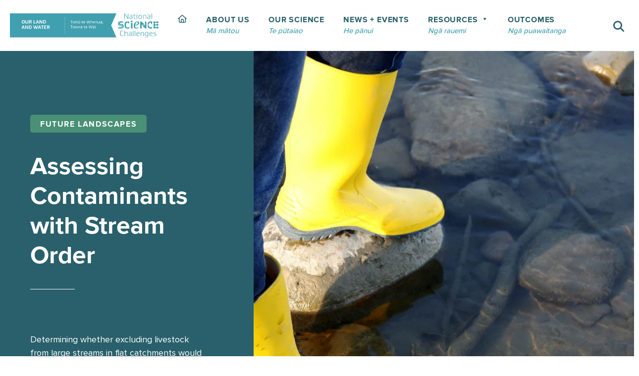

--- FILE ---
content_type: text/html; charset=UTF-8
request_url: https://ourlandandwater.nz/project/assessing-contaminants-with-stream-order/
body_size: 142965
content:
<!DOCTYPE html><html lang="en-NZ"><head><script data-no-optimize="1">var litespeed_docref=sessionStorage.getItem("litespeed_docref");litespeed_docref&&(Object.defineProperty(document,"referrer",{get:function(){return litespeed_docref}}),sessionStorage.removeItem("litespeed_docref"));</script> <meta charset="UTF-8"><meta name="viewport" content="width=device-width, initial-scale=1"><link rel="profile" href="http://gmpg.org/xfn/11"><title>Assessing Contaminants with Stream Order - Our Land &amp; Water - Toitū te Whenua, Toiora te Wai</title><style>img:is([sizes="auto" i], [sizes^="auto," i]) { contain-intrinsic-size: 3000px 1500px }</style><meta name="robots" content="index, follow, max-snippet:-1, max-image-preview:large, max-video-preview:-1"><link rel="canonical" href="https://ourlandandwater.nz/project/assessing-contaminants-with-stream-order/"><meta property="og:url" content="https://ourlandandwater.nz/project/assessing-contaminants-with-stream-order/"><meta property="og:site_name" content="Our Land &amp; Water - Toitū te Whenua, Toiora te Wai"><meta property="og:locale" content="en_NZ"><meta property="og:type" content="article"><meta property="article:author" content="https://www.facebook.com/OurLandandWater"><meta property="article:publisher" content="https://www.facebook.com/OurLandandWater"><meta property="og:title" content="Assessing Contaminants with Stream Order - Our Land &amp; Water - Toitū te Whenua, Toiora te Wai"><meta property="og:image" content="https://ourlandandwater.nz/wp-content/uploads/2022/10/ACSO_rubber-boots-2263812_3x2.jpg"><meta property="og:image:secure_url" content="https://ourlandandwater.nz/wp-content/uploads/2022/10/ACSO_rubber-boots-2263812_3x2.jpg"><meta property="og:image:width" content="1200"><meta property="og:image:height" content="800"><meta name="twitter:card" content="summary_large_image"><meta name="twitter:site" content="ourlandandwater"><meta name="twitter:creator" content="ourlandandwater"><meta name="twitter:title" content="Assessing Contaminants with Stream Order - Our Land &amp; Water - Toitū te Whenua, Toiora te Wai"><meta name="twitter:image" content="https://ourlandandwater.nz/wp-content/uploads/2022/10/ACSO_rubber-boots-2263812_3x2.jpg"><link rel='dns-prefetch' href='//plausible.io' /><style class="wpbf-google-fonts"></style><link data-optimized="2" rel="stylesheet" href="https://ourlandandwater.nz/wp-content/litespeed/ucss/274c4f2b078b63f7d9f79324097d5d94.css?ver=6995a" /><style id='wp-block-library-theme-inline-css'>.wp-block-audio :where(figcaption){color:#555;font-size:13px;text-align:center}.is-dark-theme .wp-block-audio :where(figcaption){color:#ffffffa6}.wp-block-audio{margin:0 0 1em}.wp-block-code{border:1px solid #ccc;border-radius:4px;font-family:Menlo,Consolas,monaco,monospace;padding:.8em 1em}.wp-block-embed :where(figcaption){color:#555;font-size:13px;text-align:center}.is-dark-theme .wp-block-embed :where(figcaption){color:#ffffffa6}.wp-block-embed{margin:0 0 1em}.blocks-gallery-caption{color:#555;font-size:13px;text-align:center}.is-dark-theme .blocks-gallery-caption{color:#ffffffa6}:root :where(.wp-block-image figcaption){color:#555;font-size:13px;text-align:center}.is-dark-theme :root :where(.wp-block-image figcaption){color:#ffffffa6}.wp-block-image{margin:0 0 1em}.wp-block-pullquote{border-bottom:4px solid;border-top:4px solid;color:currentColor;margin-bottom:1.75em}.wp-block-pullquote cite,.wp-block-pullquote footer,.wp-block-pullquote__citation{color:currentColor;font-size:.8125em;font-style:normal;text-transform:uppercase}.wp-block-quote{border-left:.25em solid;margin:0 0 1.75em;padding-left:1em}.wp-block-quote cite,.wp-block-quote footer{color:currentColor;font-size:.8125em;font-style:normal;position:relative}.wp-block-quote:where(.has-text-align-right){border-left:none;border-right:.25em solid;padding-left:0;padding-right:1em}.wp-block-quote:where(.has-text-align-center){border:none;padding-left:0}.wp-block-quote.is-large,.wp-block-quote.is-style-large,.wp-block-quote:where(.is-style-plain){border:none}.wp-block-search .wp-block-search__label{font-weight:700}.wp-block-search__button{border:1px solid #ccc;padding:.375em .625em}:where(.wp-block-group.has-background){padding:1.25em 2.375em}.wp-block-separator.has-css-opacity{opacity:.4}.wp-block-separator{border:none;border-bottom:2px solid;margin-left:auto;margin-right:auto}.wp-block-separator.has-alpha-channel-opacity{opacity:1}.wp-block-separator:not(.is-style-wide):not(.is-style-dots){width:100px}.wp-block-separator.has-background:not(.is-style-dots){border-bottom:none;height:1px}.wp-block-separator.has-background:not(.is-style-wide):not(.is-style-dots){height:2px}.wp-block-table{margin:0 0 1em}.wp-block-table td,.wp-block-table th{word-break:normal}.wp-block-table :where(figcaption){color:#555;font-size:13px;text-align:center}.is-dark-theme .wp-block-table :where(figcaption){color:#ffffffa6}.wp-block-video :where(figcaption){color:#555;font-size:13px;text-align:center}.is-dark-theme .wp-block-video :where(figcaption){color:#ffffffa6}.wp-block-video{margin:0 0 1em}:root :where(.wp-block-template-part.has-background){margin-bottom:0;margin-top:0;padding:1.25em 2.375em}</style><style id='presto-player-popup-trigger-style-inline-css'>:where(.wp-block-presto-player-popup-trigger) {
  /* reduce specificity */
  display: grid;
  gap: 1rem;
  cursor: pointer;
}

/* Play icon overlay for popup image trigger variation */
:where(.presto-popup-image-trigger) {
  position: relative;
  cursor: pointer;
}

:where(.presto-popup-image-trigger)::before {
  content: "";
  position: absolute;
  top: 50%;
  left: 50%;
  transform: translate(-50%, -50%);
  width: 48px;
  height: 48px;
  background-image: url("/wp-content/plugins/presto-player/src/admin/blocks/blocks/popup-trigger/../../../../../img/play-button.svg");
  background-size: contain;
  background-repeat: no-repeat;
  background-position: center;
  z-index: 10;
  pointer-events: none;
}

:where(.presto-popup-image-trigger img) {
  display: block;
  width: 100%;
  height: auto;
  filter: brightness(0.5);
}</style><style id='presto-player-popup-media-style-inline-css'>.wp-block-presto-player-popup.is-selected .wp-block-presto-player-popup-media {
  display: initial;
}

.wp-block-presto-player-popup.has-child-selected .wp-block-presto-player-popup-media {
  display: initial;
}

.presto-popup__overlay {
  position: fixed;
  top: 0;
  left: 0;
  z-index: 100000;
  overflow: hidden;
  width: 100%;
  height: 100vh;
  box-sizing: border-box;
  padding: 0 5%;
  visibility: hidden;
  opacity: 0;
  display: flex;
  align-items: center;
  justify-content: center;
  transition:
    opacity 0.2s ease,
    visibility 0.2s ease;

  --presto-popup-media-width: 1280px;
  --presto-popup-background-color: rgba(0, 0, 0, 0.917);
}

.presto-popup--active {
  visibility: visible;
  opacity: 1;
}

.presto-popup--active .presto-popup__content {
  transform: scale(1);
}

.presto-popup__content {
  position: relative;
  z-index: 9999999999;
  width: 100%;
  max-width: var(--presto-popup-media-width);
  transform: scale(0.9);
  transition: transform 0.2s ease;
}

.presto-popup__close-button {
  position: absolute;
  top: calc(env(safe-area-inset-top) + 16px);
  right: calc(env(safe-area-inset-right) + 16px);
  padding: 0;
  cursor: pointer;
  z-index: 5000000;
  min-width: 24px;
  min-height: 24px;
  width: 24px;
  height: 24px;
  display: flex;
  align-items: center;
  justify-content: center;
  border: none;
  background: none;
  box-shadow: none;
  transition: opacity 0.2s ease;
}

.presto-popup__close-button:hover,
.presto-popup__close-button:focus {
  opacity: 0.8;
  background: none;
  border: none;
}

.presto-popup__close-button:not(:hover):not(:active):not(.has-background) {
  background: none;
  border: none;
}

.presto-popup__close-button svg {
  width: 24px;
  height: 24px;
  fill: white;
}

.presto-popup__scrim {
  width: 100%;
  height: 100%;
  position: absolute;
  z-index: 2000000;
  background-color: var(--presto-popup-background-color, rgb(255, 255, 255));
}

.presto-popup__speak {
  position: absolute;
  width: 1px;
  height: 1px;
  padding: 0;
  margin: -1px;
  overflow: hidden;
  clip: rect(0, 0, 0, 0);
  white-space: nowrap;
  border: 0;
}</style><style id='wpseopress-local-business-style-inline-css'>span.wp-block-wpseopress-local-business-field{margin-right:8px}</style><style id='wpseopress-table-of-contents-style-inline-css'>.wp-block-wpseopress-table-of-contents li.active>a{font-weight:bold}</style><style id='wpgb-head-inline-css'>.wp-grid-builder:not(.wpgb-template),.wpgb-facet{opacity:0.01}.wpgb-facet fieldset{margin:0;padding:0;border:none;outline:none;box-shadow:none}.wpgb-facet fieldset:last-child{margin-bottom:40px;}.wpgb-facet fieldset legend.wpgb-sr-only{height:1px;width:1px}</style><style id='wpbf-premium-inline-css'>:root{--base-color-alt:#e6e6e6;--base-color:#e6e6e6;--brand-color:#29606b;--brand-color-alt:#29606b;--accent-color:#40a0b0;--accent-color-alt:#40a0b0;}input,optgroup,textarea,button,body,.wp-block-latest-comments__comment{line-height:1.5;}body{font-size:18px;}@media screen and (max-width:1080px){body{font-size:17px;}}@media screen and (max-width:810px){body{font-size:16px;}}h1,h2,h3,h4,h5,h6{color:#29606b;line-height:1.2;}h1{font-size:56px;}@media screen and (max-width:1080px){h1{font-size:45px;}}@media screen and (max-width:810px){h1{font-size:34px;}}h2{line-height:1.2;text-transform:none;}h2{color:#40a0b0;}h2{font-size:36px;}@media screen and (max-width:1080px){h2{font-size:30px;}}@media screen and (max-width:810px){h2{font-size:26px;}}h3{letter-spacing:1px;text-transform:none;}h3{color:#29606b;}h3{font-size:30px;}@media screen and (max-width:1080px){h3{font-size:24px;}}@media screen and (max-width:810px){h3{font-size:20px;}}h4{letter-spacing:1px;text-transform:none;}h4{color:#29606b;}h4{font-size:24px;}@media screen and (max-width:1080px){h4{font-size:19px;}}@media screen and (max-width:810px){h4{font-size:15px;}}h5{color:#29606b;}h5{font-size:20px;}@media screen and (max-width:1080px){h5{font-size:17px;}}@media screen and (max-width:810px){h5{font-size:14px;}}h6{color:#29606b;}h6{font-size:20px;}@media screen and (max-width:1080px){h6{font-size:17px;}}@media screen and (max-width:810px){h6{font-size:14px;}}body,button,input,optgroup,select,textarea,h1,h2,h3,h4,h5,h6{font-family:Proxima Nova,Arial,sans-serif;}body{color:#29606b;}h1,h2,h3,h4,h5,h6{font-family:Proxima Nova,Arial,sans-serif;}h2{font-family:Proxima Nova,Arial,sans-serif;font-weight:700;font-style:normal;}h3{font-family:Proxima Nova,Arial,sans-serif;font-weight:700;font-style:normal;}h4{font-family:Proxima Nova,Arial,sans-serif;}@media screen and (max-width:1080px){.scrolltop{right:10px;bottom:10px;}}.scrolltop{background-color:rgba(63,159,176,0.5);}.scrolltop:hover{background-color:#40a0b0;}a{color:#40a0b0;}.bypostauthor{border-color:#40a0b0;}.wpbf-button-primary{background:#40a0b0;}a:hover{color:#29c0b4;}.wpbf-button-primary:hover{background:#29c0b4;}.wpbf-menu > .current-menu-item > a{color:#29c0b4!important;}.wpbf-button,input[type="submit"]{border-radius:5px;background:#40a0b0;color:#ffffff;}.wpbf-button:hover,input[type="submit"]:hover{background:#29c0b4;color:#ffffff;}.wpbf-button-primary{background:#40a0b0;color:#ffffff;}.wpbf-button-primary:hover{background:#29c0b4;color:#ffffff;}.wp-block-button__link:not(.has-text-color){color:#ffffff;}.wp-block-button__link:not(.has-text-color):hover{color:#ffffff;}.wp-block-button__link:not(.has-background){background:#40a0b0;}.is-style-outline .wp-block-button__link:not(.has-text-color){border-color:#40a0b0;color:#40a0b0;}.wp-block-button:not(.is-style-outline) .wp-block-button__link:not(.has-background):not(.has-text-color):hover{background:#29c0b4;color:#ffffff;}.is-style-outline .wp-block-button__link:not(.has-text-color):not(.has-background):hover{border-color:#29c0b4;color:#29c0b4;}.wpbf-archive-content .wpbf-post{text-align:left;}.wpbf-nav-wrapper{max-width:100%;}.wpbf-navigation .wpbf-menu > .menu-item > a{padding-left:5px;padding-right:5px;}.wpbf-navigation-active .wpbf-nav-wrapper{max-width:100%;}.wpbf-navigation.wpbf-navigation-active{box-shadow:0px 0px 30px 0px rgba(0,0,0,.15);}@media screen and (max-width:1081px){.wpbf-navigation-active{display:none !important;}}@media (min-width:811px){.wpbf-grid-small-1-1 > *{width:100%;}.wpbf-grid-small-1-2 > *{width:50%;}.wpbf-grid-small-1-3 > *{width:33.333%;}.wpbf-grid-small-2-3 > *{width:66.666%;}.wpbf-grid-small-1-4 > *{width:25%;}.wpbf-grid-small-1-5 > *{width:20%;}.wpbf-grid-small-1-6 > *{width:16.666%;}.wpbf-grid-small-1-10 > *{width:10%;}.wpbf-small-1-1{width:100%;}.wpbf-small-1-2,.wpbf-small-2-4,.wpbf-small-3-6,.wpbf-small-5-10{width:50%;}.wpbf-small-1-3,.wpbf-small-2-6{width:33.333%;}.wpbf-small-2-3,.wpbf-small-4-6{width:66.666%;}.wpbf-small-1-4{width:25%;}.wpbf-small-3-4{width:75%;}.wpbf-small-1-5,.wpbf-small-2-10{width:20%;}.wpbf-small-2-5,.wpbf-small-4-10{width:40%;}.wpbf-small-3-5,.wpbf-small-6-10{width:60%;}.wpbf-small-4-5,.wpbf-small-8-10{width:80%;}.wpbf-small-1-6{width:16.666%;}.wpbf-small-5-6{width:83.333%;}.wpbf-small-1-10{width:10%;}.wpbf-small-3-10{width:30%;}.wpbf-small-7-10{width:70%;}.wpbf-small-9-10{width:90%;}}@media (min-width:1081px){.wpbf-no-sidebar .alignwide{margin-left:-50px;margin-right:-50px;max-width:unset;}.wpbf-grid-divider > [class*='wpbf-medium-']:not(.wpbf-medium-1-1):nth-child(n+2){border-left:1px solid #d9d9e0;}.wpbf-grid-medium-1-1 > *{width:100%;}.wpbf-grid-medium-1-2 > *{width:50%;}.wpbf-grid-medium-1-3 > *{width:33.333%;}.wpbf-grid-medium-2-3 > *{width:66.666%;}.wpbf-grid-medium-1-4 > *{width:25%;}.wpbf-grid-medium-1-5 > *{width:20%;}.wpbf-grid-medium-1-6 > *{width:16.666%;}.wpbf-grid-medium-1-10 > *{width:10%;}.wpbf-medium-1-1{width:100%;}.wpbf-medium-1-2,.wpbf-medium-2-4,.wpbf-medium-3-6,.wpbf-medium-5-10{width:50%;}.wpbf-medium-1-3,.wpbf-medium-2-6{width:33.333%;}.wpbf-medium-2-3,.wpbf-medium-4-6{width:66.666%;}.wpbf-medium-1-4{width:25%;}.wpbf-medium-3-4{width:75%;}.wpbf-medium-1-5,.wpbf-medium-2-10{width:20%;}.wpbf-medium-2-5,.wpbf-medium-4-10{width:40%;}.wpbf-medium-3-5,.wpbf-medium-6-10{width:60%;}.wpbf-medium-4-5,.wpbf-medium-8-10{width:80%;}.wpbf-medium-1-6{width:16.666%;}.wpbf-medium-5-6{width:83.333%;}.wpbf-medium-1-10{width:10%;}.wpbf-medium-3-10{width:30%;}.wpbf-medium-7-10{width:70%;}.wpbf-medium-9-10{width:90%;}}@media (min-width:1082px){.wpbf-no-sidebar .alignwide{margin-left:-75px;margin-right:-75px;}.wpbf-grid-divider > [class*='wpbf-large-']:not(.wpbf-large-1-1):nth-child(n+2){border-left:1px solid #d9d9e0;}.wpbf-grid-large-1-1 > *{width:100%;}.wpbf-grid-large-1-2 > *{width:50%;}.wpbf-grid-large-1-3 > *{width:33.333%;}.wpbf-grid-large-2-3 > *{width:66.666%;}.wpbf-grid-large-1-4 > *{width:25%;}.wpbf-grid-large-1-5 > *{width:20%;}.wpbf-grid-large-1-6 > *{width:16.666%;}.wpbf-grid-large-1-10 > *{width:10%;}.wpbf-large-1-1{width:100%;}.wpbf-large-1-2,.wpbf-large-2-4,.wpbf-large-3-6,.wpbf-large-5-10{width:50%;}.wpbf-large-1-3,.wpbf-large-2-6{width:33.333%;}.wpbf-large-2-3,.wpbf-large-4-6{width:66.666%;}.wpbf-large-1-4{width:25%;}.wpbf-large-3-4{width:75%;}.wpbf-large-1-5,.wpbf-large-2-10{width:20%;}.wpbf-large-2-5,.wpbf-large-4-10{width:40%;}.wpbf-large-3-5,.wpbf-large-6-10{width:60%;}.wpbf-large-4-5,.wpbf-large-8-10{width:80%;}.wpbf-large-1-6{width:16.666%;}.wpbf-large-5-6{width:83.333%;}.wpbf-large-1-10{width:10%;}.wpbf-large-3-10{width:30%;}.wpbf-large-7-10{width:70%;}.wpbf-large-9-10{width:90%;}}@media (min-width:1201px){.wpbf-grid-xlarge-1-1 > *{width:100%;}.wpbf-grid-xlarge-1-2 > *{width:50%;}.wpbf-grid-xlarge-1-3 > *{width:33.333%;}.wpbf-grid-xlarge-2-3 > *{width:66.666%;}.wpbf-grid-xlarge-1-4 > *{width:25%;}.wpbf-grid-xlarge-1-5 > *{width:20%;}.wpbf-grid-xlarge-1-6 > *{width:16.666%;}.wpbf-grid-xlarge-1-10 > *{width:10%;}.wpbf-xlarge-1-1{width:100%;}.wpbf-xlarge-1-2,.wpbf-xlarge-2-4,.wpbf-xlarge-3-6,.wpbf-xlarge-5-10{width:50%;}.wpbf-xlarge-1-3,.wpbf-xlarge-2-6{width:33.333%;}.wpbf-xlarge-2-3,.wpbf-xlarge-4-6{width:66.666%;}.wpbf-xlarge-1-4{width:25%;}.wpbf-xlarge-3-4{width:75%;}.wpbf-xlarge-1-5,.wpbf-xlarge-2-10{width:20%;}.wpbf-xlarge-2-5,.wpbf-xlarge-4-10{width:40%;}.wpbf-xlarge-3-5,.wpbf-xlarge-6-10{width:60%;}.wpbf-xlarge-4-5,.wpbf-xlarge-8-10{width:80%;}.wpbf-xlarge-1-6{width:16.666%;}.wpbf-xlarge-5-6{width:83.333%;}.wpbf-xlarge-1-10{width:10%;}.wpbf-xlarge-3-10{width:30%;}.wpbf-xlarge-7-10{width:70%;}.wpbf-xlarge-9-10{width:90%;}}@media screen and (max-width:1200px){.wpbf-margin-xlarge{margin-top:80px;margin-bottom:80px;}.wpbf-margin-xlarge-top{margin-top:80px;}.wpbf-margin-xlarge-bottom{margin-bottom:80px;}.wpbf-margin-xlarge-left{margin-left:80px;}.wpbf-margin-xlarge-right{margin-right:80px;}.wpbf-padding-xlarge{padding-top:80px;padding-bottom:80px;}.wpbf-padding-xlarge-top{padding-top:80px;}.wpbf-padding-xlarge-bottom{padding-bottom:80px;}.wpbf-padding-xlarge-left{padding-left:80px;}.wpbf-padding-xlarge-right{padding-right:80px;}}@media screen and (max-width:1081px){.wpbf-margin-large,.wpbf-margin-xlarge{margin-top:40px;margin-bottom:40px;}.wpbf-margin-large-top{margin-top:40px;}.wpbf-margin-large-bottom{margin-bottom:40px;}.wpbf-margin-large-left{margin-left:40px;}.wpbf-margin-large-right{margin-right:40px;}.wpbf-margin-xlarge-top{margin-top:40px;}.wpbf-margin-xlarge-bottom{margin-bottom:40px;}.wpbf-margin-xlarge-left{margin-left:40px;}.wpbf-margin-xlarge-right{margin-right:40px;}.wpbf-padding-large,.wpbf-padding-xlarge{padding-top:40px;padding-bottom:40px;}.wpbf-padding-large-top{padding-top:40px;}.wpbf-padding-large-bottom{padding-bottom:40px;}.wpbf-padding-large-left{padding-left:40px;}.wpbf-padding-large-right{padding-right:40px;}.wpbf-padding-xlarge-top{padding-top:40px;}.wpbf-padding-xlarge-bottom{padding-bottom:40px;}.wpbf-padding-xlarge-left{padding-left:40px;}.wpbf-padding-xlarge-right{padding-right:40px;}}@media screen and (max-width:1080px){.wpbf-footer-two-columns,.wpbf-pre-header-two-columns{display:block;}.wpbf-footer-two-columns .wpbf-inner-footer-left,.wpbf-footer-two-columns .wpbf-inner-footer-right,.wpbf-pre-header-two-columns .wpbf-inner-pre-header-left,.wpbf-pre-header-two-columns .wpbf-inner-pre-header-right{display:block;width:100%;text-align:center;}.wpbf-page-footer .wpbf-inner-footer-right .wpbf-menu{float:none;width:100%; display:flex; align-items:center; justify-content:center;}.wpbf-page-footer .wpbf-inner-footer-left .wpbf-menu{float:none;width:100%; display:flex; align-items:center; justify-content:center;}}@media screen and (max-width:810px){.wpbf-margin-medium,.wpbf-margin-large,.wpbf-margin-xlarge{margin-top:20px;margin-bottom:20px;}.wpbf-margin-large-top{margin-top:20px;}.wpbf-margin-large-bottom{margin-bottom:20px;}.wpbf-margin-large-left{margin-left:20px;}.wpbf-margin-large-right{margin-right:20px;}.wpbf-margin-medium-top{margin-top:20px;}.wpbf-margin-medium-bottom{margin-bottom:20px;}.wpbf-margin-medium-left{margin-left:20px;}.wpbf-margin-medium-right{margin-right:20px;}.wpbf-margin-xlarge-top{margin-top:20px;}.wpbf-margin-xlarge-bottom{margin-bottom:20px;}.wpbf-margin-xlarge-left{margin-left:20px;}.wpbf-margin-xlarge-right{margin-right:20px;}.wpbf-padding-medium,.wpbf-padding-large,.wpbf-padding-xlarge{padding-top:20px;padding-bottom:20px;}.wpbf-padding-large-top{padding-top:20px;}.wpbf-padding-large-bottom{padding-bottom:20px;}.wpbf-padding-large-left{padding-left:20px;}.wpbf-padding-large-right{padding-right:20px;}.wpbf-padding-medium-top{padding-top:20px;}.wpbf-padding-medium-bottom{padding-bottom:20px;}.wpbf-padding-medium-left{padding-left:20px;}.wpbf-padding-medium-right{padding-right:20px;}.wpbf-padding-xlarge-top{padding-top:20px;}.wpbf-padding-xlarge-bottom{padding-bottom:20px;}.wpbf-padding-xlarge-left{padding-left:20px;}.wpbf-padding-xlarge-right{padding-right:20px;}}@media (min-width:1082px){.wpbf-visible-small{display:none !important;}.wpbf-visible-medium{display:none !important;}.wpbf-hidden-large{display:none !important;}}@media (min-width:1081px) and (max-width:1081px){.wpbf-visible-small{display:none !important;}.wpbf-visible-large{display:none !important ;}.wpbf-hidden-medium{display:none !important;}}@media (max-width:1080px){.wpbf-visible-medium{display:none !important;}.wpbf-visible-large{display:none !important;}.wpbf-hidden-small{display:none !important;}}@media (min-width: 1082px){.wpbf-row-reverse-large{flex-direction:row-reverse;}.wpbf-column-reverse-large{flex-direction:column-reverse;}}@media screen and (max-width:1080px){.wpbf-row-reverse-medium{flex-direction:row-reverse;}.wpbf-column-reverse-medium{flex-direction:column-reverse;}}@media screen and (max-width:810px){.wpbf-row-reverse-small{flex-direction:row-reverse;}.wpbf-column-reverse-small{flex-direction:column-reverse;}}</style><style id='kadence-blocks-global-variables-inline-css'>:root {--global-kb-font-size-sm:clamp(0.8rem, 0.73rem + 0.217vw, 0.9rem);--global-kb-font-size-md:clamp(1.1rem, 0.995rem + 0.326vw, 1.25rem);--global-kb-font-size-lg:clamp(1.75rem, 1.576rem + 0.543vw, 2rem);--global-kb-font-size-xl:clamp(2.25rem, 1.728rem + 1.63vw, 3rem);--global-kb-font-size-xxl:clamp(2.5rem, 1.456rem + 3.26vw, 4rem);--global-kb-font-size-xxxl:clamp(2.75rem, 0.489rem + 7.065vw, 6rem);}:root {--global-palette1: #3182CE;--global-palette2: #2B6CB0;--global-palette3: #1A202C;--global-palette4: #2D3748;--global-palette5: #4A5568;--global-palette6: #718096;--global-palette7: #EDF2F7;--global-palette8: #F7FAFC;--global-palette9: #ffffff;}</style> <script type="litespeed/javascript" data-src="https://ourlandandwater.nz/wp-includes/js/jquery/jquery.min.js?ver=3.7.1" id="jquery-core-js"></script> <script defer data-domain='ourlandandwater.nz' data-api='https://plausible.io/api/event' data-cfasync='false' event-author='Weave Digital Studio' event-science_theme="Future Landscapes" event-audience="Catchment Group" event-audience="Farm Advisor" event-audience="Farmer/Grower" event-audience="Primary Industry Body" event-region="Nationwide" event-topic="Farm Management" event-topic="Mitigation" event-topic="Sediment" event-user_logged_in='no' src="https://plausible.io/js/plausible.outbound-links.file-downloads.tagged-events.pageview-props.js?ver=2.5.0" id="plausible-analytics-js"></script> <script id="plausible-analytics-js-after">window.plausible = window.plausible || function() { (window.plausible.q = window.plausible.q || []).push(arguments) }</script> <link rel="https://api.w.org/" href="https://ourlandandwater.nz/wp-json/" /><link rel="alternate" title="JSON" type="application/json" href="https://ourlandandwater.nz/wp-json/wp/v2/project/19993" /><style>/* Environment indicator container */
    #wp-admin-bar-environment-indicator {
      margin: 0 !important;
    }
    /* Environment indicator pill appearance */
    #wp-admin-bar-environment-indicator .ab-item {
      padding: 0 8px !important;
      font-size: 10px !important;
      font-weight: bold !important;
      line-height: 17px !important;
      height: auto !important;
      margin-top: 7px !important;
      margin-right: 5px !important;
      border-radius: 10px !important;
      background: rgba(255,255,255,0.2) !important;
      cursor: default !important;
      text-transform: uppercase !important;
    }
    /* Make production indicator green like staging admin bar */
    #wp-admin-bar-environment-indicator.production-env .ab-item {
      background: #00a32a !important;
    }
    /* Prevent hover effects - keep text white */
    #wp-admin-bar-environment-indicator .ab-item:hover,
    #wp-admin-bar-environment-indicator:hover .ab-item {
      color: #fff !important;
      background-color: rgba(255,255,255,0.2) !important;
    }
    #wp-admin-bar-environment-indicator.production-env .ab-item:hover,
    #wp-admin-bar-environment-indicator.production-env:hover .ab-item {
      background: #00a32a !important;
    }</style> <script type="litespeed/javascript">var bb_powerpack={version:'2.40.10',getAjaxUrl:function(){return atob('aHR0cHM6Ly9vdXJsYW5kYW5kd2F0ZXIubnovd3AtYWRtaW4vYWRtaW4tYWpheC5waHA=')},callback:function(){},mapMarkerData:{},post_id:'19993',search_term:'',current_page:'https://ourlandandwater.nz/project/assessing-contaminants-with-stream-order/',conditionals:{is_front_page:!1,is_home:!1,is_archive:!1,current_post_type:'',is_tax:!1,is_author:!1,current_author:!1,is_search:!1,}}</script>  <script type="litespeed/javascript" data-src="https://www.googletagmanager.com/gtag/js?id=G-8WW57NB2NR"></script> <script type="litespeed/javascript">window.dataLayer=window.dataLayer||[];function gtag(){dataLayer.push(arguments)}
gtag('js',new Date());gtag('config','G-8WW57NB2NR')</script> <meta name="theme-color" content="#40a0b0">
 <script type="litespeed/javascript">(function(w,d,s,l,i){w[l]=w[l]||[];w[l].push({'gtm.start':new Date().getTime(),event:'gtm.js'});var f=d.getElementsByTagName(s)[0],j=d.createElement(s),dl=l!='dataLayer'?'&l='+l:'';j.async=!0;j.src='https://www.googletagmanager.com/gtm.js?id='+i+dl;f.parentNode.insertBefore(j,f)})(window,document,'script','dataLayer','GTM-P9S4XLR')</script> 
<noscript><style>.wp-grid-builder .wpgb-card.wpgb-card-hidden .wpgb-card-wrapper{opacity:1!important;visibility:visible!important;transform:none!important}.wpgb-facet {opacity:1!important;pointer-events:auto!important}.wpgb-facet *:not(.wpgb-pagination-facet){display:none}</style></noscript><meta name="theme-color" content="#40a0b0"><link rel="icon" href="https://ourlandandwater.nz/wp-content/uploads/2019/02/cropped-OLAW-logo-200w-32x32.png" sizes="32x32" /><link rel="icon" href="https://ourlandandwater.nz/wp-content/uploads/2019/02/cropped-OLAW-logo-200w-192x192.png" sizes="192x192" /><link rel="apple-touch-icon" href="https://ourlandandwater.nz/wp-content/uploads/2019/02/cropped-OLAW-logo-200w-180x180.png" /><meta name="msapplication-TileImage" content="https://ourlandandwater.nz/wp-content/uploads/2019/02/cropped-OLAW-logo-200w-270x270.png" /><style id="kt_central_palette_gutenberg_css" type="text/css">.has-central-palette-9-color{color:#FFFFFF !important}.has-central-palette-9-background-color{background-color:#FFFFFF !important}.has-central-palette-4-color{color:#20383F !important}.has-central-palette-4-background-color{background-color:#20383F !important}.has-central-palette-2-color{color:#1E434B !important}.has-central-palette-2-background-color{background-color:#1E434B !important}.has-central-palette-3-color{color:#29606B !important}.has-central-palette-3-background-color{background-color:#29606B !important}.has-central-palette-1-color{color:#40A0B0 !important}.has-central-palette-1-background-color{background-color:#40A0B0 !important}.has-central-palette-5-color{color:#29C0B4 !important}.has-central-palette-5-background-color{background-color:#29C0B4 !important}.has-central-palette-19-color{color:#E1F0EC !important}.has-central-palette-19-background-color{background-color:#E1F0EC !important}.has-central-palette-8-color{color:#E9F8F7 !important}.has-central-palette-8-background-color{background-color:#E9F8F7 !important}.has-central-palette-7-color{color:#F7FBFB !important}.has-central-palette-7-background-color{background-color:#F7FBFB !important}.has-central-palette-10-color{color:#4A9075 !important}.has-central-palette-10-background-color{background-color:#4A9075 !important}.has-central-palette-11-color{color:#C8BF3D !important}.has-central-palette-11-background-color{background-color:#C8BF3D !important}.has-central-palette-12-color{color:#C5726A !important}.has-central-palette-12-background-color{background-color:#C5726A !important}.has-central-palette-13-color{color:#7879B1 !important}.has-central-palette-13-background-color{background-color:#7879B1 !important}.has-central-palette-14-color{color:#6BA8A8 !important}.has-central-palette-14-background-color{background-color:#6BA8A8 !important}.has-central-palette-17-color{color:#989D9F !important}.has-central-palette-17-background-color{background-color:#989D9F !important}.has-central-palette-18-color{color:#C7C6C6 !important}.has-central-palette-18-background-color{background-color:#C7C6C6 !important}</style><style id="wp-custom-css">button.fl-builder-feedback-button.fl-builder-button {
    display: none;
}</style><style type="text/css">/** Mega Menu CSS: fs **/</style></head><body class="wp-singular project-template-default single single-project postid-19993 wp-theme-page-builder-framework wp-child-theme-olw-wpbf fl-builder-2-10-0-5 fl-themer-1-5-2-1 fl-no-js wpbf-responsive-breakpoints wpbf-mobile-breakpoint-810 wpbf-medium-breakpoint-1080 wpbf-desktop-breakpoint-1081 fl-theme-builder-footer fl-theme-builder-footer-footer fl-theme-builder-part fl-theme-builder-part-max-mega-menu-width-ref fl-theme-builder-header fl-theme-builder-header-header fl-theme-builder-singular fl-theme-builder-singular-project-single mega-menu-mobile-menu mega-menu-main-menu wpbf wpbf-assessing-contaminants-with-stream-order wpbf-no-sidebar wpbf-full-width" itemscope="itemscope" itemtype="https://schema.org/WebPage"><a class="screen-reader-text skip-link" href="#content" title="Skip to content">Skip to content</a>
<noscript><iframe data-lazyloaded="1" src="about:blank" data-litespeed-src="https://www.googletagmanager.com/ns.html?id=GTM-P9S4XLR" height="0" width="0" style="display:none;visibility:hidden"></iframe></noscript><div id="container" class="hfeed wpbf-page"><header class="fl-builder-content fl-builder-content-18779 fl-builder-global-templates-locked" data-post-id="18779" data-type="header" data-sticky="1" data-sticky-on="all" data-sticky-breakpoint="medium" data-shrink="1" data-overlay="0" data-overlay-bg="transparent" data-shrink-image-height="50px" role="banner" itemscope="itemscope" itemtype="http://schema.org/WPHeader"><div class="fl-row fl-row-full-width fl-row-bg-color fl-node-zueoyi6b0wvd fl-row-default-height fl-row-align-center" data-node="zueoyi6b0wvd"><div class="fl-row-content-wrap"><div class="fl-row-content fl-row-full-width fl-node-content"><div class="fl-col-group fl-node-xh7di2f8kocz" data-node="xh7di2f8kocz"><div class="fl-col fl-node-su0ilka9qc1x fl-col-bg-color bb-flexbox" data-node="su0ilka9qc1x"><div class="fl-col-content fl-node-content"><div class="fl-module fl-module-photo fl-node-c4oed6tmhr7p olw-logo" data-node="c4oed6tmhr7p"><div class="fl-module-content fl-node-content"><div role="figure" class="fl-photo fl-photo-align-left" itemscope itemtype="https://schema.org/ImageObject"><div class="fl-photo-content fl-photo-img-svg">
<a href="https://ourlandandwater.nz" target="_self" itemprop="url">
<img decoding="async" class="fl-photo-img wp-image-26400 size-full" src="https://ourlandandwater.nz/wp-content/uploads/2022/07/our-land-and-water-logo.svg" alt="Our Land And Water Logo" height="58" width="362" title="Our Land And Water Logo"  data-no-lazy="1" itemprop="image" />
</a></div></div></div></div><div class="fl-module fl-module-html fl-node-z7ikyr0s1fdp olw-menu" data-node="z7ikyr0s1fdp"><div class="fl-module-content fl-node-content"><div class="fl-html"><style class="wpbf-mega-menu-styles"></style><div id="mega-menu-wrap-main_menu" class="mega-menu-wrap"><div class="mega-menu-toggle"><div class="mega-toggle-blocks-left"></div><div class="mega-toggle-blocks-center"></div><div class="mega-toggle-blocks-right"><div class='mega-toggle-block mega-menu-toggle-animated-block mega-toggle-block-1' id='mega-toggle-block-1'><button aria-label="Toggle Menu" class="mega-toggle-animated mega-toggle-animated-slider" type="button" aria-expanded="false">
<span class="mega-toggle-animated-box">
<span class="mega-toggle-animated-inner"></span>
</span>
</button></div></div></div><ul id="mega-menu-main_menu" class="mega-menu max-mega-menu mega-menu-horizontal mega-no-js" data-event="hover_intent" data-effect="fade_up" data-effect-speed="200" data-effect-mobile="slide" data-effect-speed-mobile="200" data-panel-width=".olw-mega-menu-width-ref .fl-row-content" data-mobile-force-width="body" data-second-click="go" data-document-click="collapse" data-vertical-behaviour="accordion" data-breakpoint="1023" data-unbind="true" data-mobile-state="collapse_all" data-mobile-direction="vertical" data-hover-intent-timeout="300" data-hover-intent-interval="100" data-overlay-desktop="false" data-overlay-mobile="false"><li class="mega-menu-item mega-menu-item-type-post_type mega-menu-item-object-page mega-menu-item-home mega-align-bottom-left mega-menu-flyout mega-has-description mega-menu-item-2069" id="mega-menu-item-2069"><a class="mega-menu-link" href="https://ourlandandwater.nz/" tabindex="0"><span class="mega-description-group"><span class="mega-menu-title"><i class="olw-icon-house"></i></span><span class="mega-menu-description">‍ </span></span></a></li><li class="mega-menu-item mega-menu-item-type-post_type mega-menu-item-object-page mega-menu-item-has-children mega-menu-megamenu mega-menu-grid mega-align-bottom-left mega-menu-grid mega-hide-arrow mega-has-description mega-menu-item-19232" id="mega-menu-item-19232"><a class="mega-menu-link" href="https://ourlandandwater.nz/about-us/" aria-expanded="false" tabindex="0"><span class="mega-description-group"><span class="mega-menu-title">About Us</span><span class="mega-menu-description">Mā mātou</span></span><span class="mega-indicator" aria-hidden="true"></span></a><ul class="mega-sub-menu" role='presentation'><li class="mega-menu-row" id="mega-menu-19232-0"><ul class="mega-sub-menu" style='--columns:5' role='presentation'><li class="mega-menu-column mega-menu-columns-3-of-5" style="--columns:5; --span:3" id="mega-menu-19232-0-0"><ul class="mega-sub-menu"><li class="mega-olw-2col-submenu mega-menu-item mega-menu-item-type-custom mega-menu-item-object-custom mega-menu-item-has-children mega-2-columns mega-has-description mega-menu-item-18732 olw-2col-submenu" id="mega-menu-item-18732"><a class="mega-menu-link"><span class="mega-description-group"><span class="mega-menu-title">About Our Land and Water</span><span class="mega-menu-description">Our objective, set by Government, is to enhance the production and productivity of New Zealand’s primary sector, while maintaining and improving the quality of the country’s land and water for future generations.</span></span><span class="mega-indicator" aria-hidden="true"></span></a><ul class="mega-sub-menu"><li class="mega-olw-title mega-menu-item mega-menu-item-type-post_type mega-menu-item-object-page mega-menu-item-has-children mega-has-description mega-menu-item-18696 olw-title" id="mega-menu-item-18696"><a class="mega-menu-link" href="https://ourlandandwater.nz/about-us/" aria-expanded="false"><span class="mega-description-group"><span class="mega-menu-title">About Us</span><span class="mega-menu-description"> </span></span><span class="mega-indicator" aria-hidden="true"></span></a><ul class="mega-sub-menu"><li class="mega-menu-item mega-menu-item-type-post_type mega-menu-item-object-page mega-has-description mega-menu-item-25879" id="mega-menu-item-25879"><a class="mega-menu-link" href="https://ourlandandwater.nz/about-us/"><span class="mega-description-group"><span class="mega-menu-title">About Us</span><span class="mega-menu-description"> </span></span></a></li><li class="mega-menu-item mega-menu-item-type-post_type mega-menu-item-object-page mega-has-description mega-menu-item-18697" id="mega-menu-item-18697"><a class="mega-menu-link" href="https://ourlandandwater.nz/about-us/how-we-work/"><span class="mega-description-group"><span class="mega-menu-title">How We Worked</span><span class="mega-menu-description"> </span></span></a></li><li class="mega-menu-item mega-menu-item-type-post_type mega-menu-item-object-page mega-has-description mega-menu-item-18701" id="mega-menu-item-18701"><a class="mega-menu-link" href="https://ourlandandwater.nz/about-us/our-key-collaborators/"><span class="mega-description-group"><span class="mega-menu-title">Our Key Collaborators</span><span class="mega-menu-description"> </span></span></a></li><li class="mega-menu-item mega-menu-item-type-post_type mega-menu-item-object-page mega-has-description mega-menu-item-18698" id="mega-menu-item-18698"><a class="mega-menu-link" href="https://ourlandandwater.nz/about-us/our-strategy/"><span class="mega-description-group"><span class="mega-menu-title">Our Strategy</span><span class="mega-menu-description"> </span></span></a></li><li class="mega-menu-item mega-menu-item-type-post_type mega-menu-item-object-page mega-has-description mega-menu-item-18699" id="mega-menu-item-18699"><a class="mega-menu-link" href="https://ourlandandwater.nz/about-us/te-ao-maori/"><span class="mega-description-group"><span class="mega-menu-title">Te Ao Māori</span><span class="mega-menu-description"> </span></span></a></li><li class="mega-menu-item mega-menu-item-type-post_type mega-menu-item-object-page mega-has-description mega-menu-item-25280" id="mega-menu-item-25280"><a class="mega-menu-link" href="https://ourlandandwater.nz/about-us/our-documents/"><span class="mega-description-group"><span class="mega-menu-title">Our Documents</span><span class="mega-menu-description"> </span></span></a></li></ul></li><li class="mega-olw-title mega-menu-item mega-menu-item-type-post_type mega-menu-item-object-page mega-menu-item-has-children mega-has-description mega-menu-item-18700 olw-title" id="mega-menu-item-18700"><a class="mega-menu-link" href="https://ourlandandwater.nz/about-us/our-people/" aria-expanded="false"><span class="mega-description-group"><span class="mega-menu-title">Our People</span><span class="mega-menu-description"> </span></span><span class="mega-indicator" aria-hidden="true"></span></a><ul class="mega-sub-menu"><li class="mega-menu-item mega-menu-item-type-custom mega-menu-item-object-custom mega-menu-item-18738" id="mega-menu-item-18738"><a class="mega-menu-link" href="https://ourlandandwater.nz/about-us/our-people/#no1">Directorate</a></li><li class="mega-menu-item mega-menu-item-type-custom mega-menu-item-object-custom mega-menu-item-18739" id="mega-menu-item-18739"><a class="mega-menu-link" href="https://ourlandandwater.nz/about-us/our-people/#no2">Science Leadership Team</a></li><li class="mega-menu-item mega-menu-item-type-custom mega-menu-item-object-custom mega-menu-item-18740" id="mega-menu-item-18740"><a class="mega-menu-link" href="https://ourlandandwater.nz/about-us/our-people/#no3">Governance Group</a></li><li class="mega-menu-item mega-menu-item-type-custom mega-menu-item-object-custom mega-menu-item-18741" id="mega-menu-item-18741"><a class="mega-menu-link" href="https://ourlandandwater.nz/about-us/our-people/#no5">Science and Stakeholder Advisory Panel</a></li></ul></li></ul></li></ul></li><li class="mega-menu-column mega-olw-side-col mega-menu-columns-2-of-5 olw-side-col" style="--columns:5; --span:2" id="mega-menu-19232-0-1"><ul class="mega-sub-menu"><li class="mega-menu-item mega-menu-item-type-custom mega-menu-item-object-custom mega-has-description mega-menu-item-18737" id="mega-menu-item-18737"><a class="mega-menu-link"><span class="mega-description-group"><span class="mega-menu-title">Our Strategy & Documents</span><span class="mega-menu-description">Our strategy outlines Our Land and Water’s vision of a future in which catchments contain mosaics of land uses that are more resilient, healthy and prosperous than they are today.</span></span></a></li><li class="mega-menu-item mega-menu-item-type-widget widget_custom_html mega-menu-item-custom_html-6" id="mega-menu-item-custom_html-6"><div class="textwidget custom-html-widget"><a href="https://ourlandandwater.nz/wp-content/uploads/2019/02/OLWStrategy2019-2024.pdf">
<img data-lazyloaded="1" src="[data-uri]" width="498" height="565" decoding="async" style="display: block; width: 270px; height: auto; max-height: none; margin-bottom: 20px;" data-src="https://ourlandandwater.nz/wp-content/uploads/2019/03/Wai-Ora-Cover-pdf.jpg.webp" />
View Our Strategy Document 2019 – 2024 <i class="olw-icon-arrow-right-long"></i>
</a></div></li></ul></li></ul></li></ul></li><li class="mega-olw-our-science mega-menu-item mega-menu-item-type-custom mega-menu-item-object-custom mega-menu-item-has-children mega-align-bottom-left mega-menu-tabbed mega-hide-arrow mega-menu-megamenu mega-has-description mega-menu-item-2082 olw-our-science" id="mega-menu-item-2082"><a class="mega-menu-link" aria-expanded="false" tabindex="0"><span class="mega-description-group"><span class="mega-menu-title">Our Science</span><span class="mega-menu-description">Te pūtaiao</span></span><span class="mega-indicator" aria-hidden="true"></span></a><ul class="mega-sub-menu"><li class="mega-hide mega-menu-item mega-menu-item-type-post_type mega-menu-item-object-page mega-menu-item-has-children mega-menu-megamenu mega-menu-grid mega-hide-arrow mega-has-description mega-menu-item-18702 hide" id="mega-menu-item-18702"><a class="mega-menu-link" href="https://ourlandandwater.nz/future-landscapes/"><span class="mega-description-group"><span class="mega-menu-title">Future Landscapes <span class="olw-te-reo">Ngā Horanuku Anamata</span></span><span class="mega-menu-description">In the future, landscapes will contain mosaics of land use that are more resilient, healthy and prosperous than today.</span></span><span class="mega-indicator" aria-hidden="true"></span></a><ul class="mega-sub-menu" role='presentation'><li class="mega-menu-row" id="mega-menu-18702-0"><ul class="mega-sub-menu" style='--columns:2' role='presentation'><li class="mega-menu-column mega-menu-columns-2-of-2" style="--columns:2; --span:2" id="mega-menu-18702-0-0"><ul class="mega-sub-menu"><li class="mega-olw-2-col mega-menu-item mega-menu-item-type-custom mega-menu-item-object-custom mega-disable-link mega-menu-column-standard mega-menu-columns-1-of-6 mega-menu-item-18799 olw-2-col" style="--columns:6; --span:1" id="mega-menu-item-18799"><ul class="olw-posts-list-projects"><li class="olw-project-completed">
<a href="https://ourlandandwater.nz/project/assessing-contaminants-with-stream-order/">Assessing Contaminants with Stream Order</a></li><li class="olw-project-completed">
<a href="https://ourlandandwater.nz/project/benign-denitrification-in-groundwaters/">Benign Denitrification in Groundwaters</a></li><li class="olw-project-completed">
<a href="https://ourlandandwater.nz/project/cascade-of-soil-erosion/">Cascade of Soil Erosion</a></li><li class="olw-project-completed">
<a href="https://ourlandandwater.nz/project/connecting-soil-and-water-quality/">Connecting Soil and Water Quality</a></li><li class="olw-project-completed">
<a href="https://ourlandandwater.nz/project/crop-disease-under-climate-change/">Crop Disease Under Climate Change</a></li><li class="olw-project-completed">
<a href="https://ourlandandwater.nz/project/faecal-source-tracking/">Faecal Source Tracking</a></li><li class="olw-project-completed">
<a href="https://ourlandandwater.nz/project/healthy-estuaries/">Healthy Estuaries</a></li><li class="olw-project-completed">
<a href="https://ourlandandwater.nz/project/innovative-agricultural-microbiomes/">Innovative Agricultural Microbiomes</a></li><li class="olw-project-completed">
<a href="https://ourlandandwater.nz/project/interoperable-modelling/">Interoperable Modelling</a></li><li class="olw-project-completed">
<a href="https://ourlandandwater.nz/project/land-use-for-nutritious-diets/">Land Use for Nutritious Diets</a></li><li class="olw-project-completed">
<a href="https://ourlandandwater.nz/project/land-use-opportunities/">Land Use Opportunities</a></li><li class="olw-project-completed">
<a href="https://ourlandandwater.nz/project/land-use-suitability/">Land Use Suitability</a></li><li class="olw-project-completed">
<a href="https://ourlandandwater.nz/project/linking-legacies-to-wai/">Linking Legacies to Wai</a></li><li class="olw-project-completed">
<a href="https://ourlandandwater.nz/project/mapping-freshwater-contaminants/">Mapping Freshwater Contaminants</a></li><li class="olw-project-completed">
<a href="https://ourlandandwater.nz/project/matarau-empowering-maori-landowners-in-land-use-decisions/">Matarau: Empowering Māori Landowners in Land Use Decisions</a></li><li class="olw-project-completed">
<a href="https://ourlandandwater.nz/project/measuring-denitrification/">Measuring Denitrification</a></li><li class="olw-project-completed">
<a href="https://ourlandandwater.nz/project/monitoring-freshwater-improvement-actions/">Monitoring Freshwater Improvement Actions</a></li><li class="olw-project-completed">
<a href="https://ourlandandwater.nz/project/mosaic-vs-monoculture-landscapes/">Mosaic vs Monoculture Landscapes</a></li><li class="olw-project-completed">
<a href="https://ourlandandwater.nz/project/next-generation-systems/">Next Generation Systems</a></li><li class="olw-project-completed">
<a href="https://ourlandandwater.nz/project/pasture-for-humans/">Pasture for Humans</a></li><li class="olw-project-completed">
<a href="https://ourlandandwater.nz/project/peri-urban-potential/">Peri-Urban Potential</a></li><li class="olw-project-completed">
<a href="https://ourlandandwater.nz/project/phosphorus-best-practice/">Phosphorus Best Practice</a></li><li class="olw-project-completed">
<a href="https://ourlandandwater.nz/project/physiographic-environments-of-new-zealand/">Physiographic Environments of New Zealand</a></li><li class="olw-project-completed">
<a href="https://ourlandandwater.nz/project/pohewa-pae-tawhiti/">Pohewa Pae Tawhiti</a></li><li class="olw-project-completed">
<a href="https://ourlandandwater.nz/project/protein-future-scenarios/">Protein Future Scenarios</a></li><li class="olw-project-completed">
<a href="https://ourlandandwater.nz/project/silvopastoral-systems/">Silvopastoral Systems</a></li><li class="olw-project-completed">
<a href="https://ourlandandwater.nz/project/sources-and-flows/">Sources and Flows</a></li><li class="olw-project-completed">
<a href="https://ourlandandwater.nz/project/visualising-forestry-harvesting-cycles/">Visualising Forestry Harvesting Cycles</a></li></ul></li></ul></li></ul></li></ul></li><li class="mega-hide mega-menu-item mega-menu-item-type-post_type mega-menu-item-object-page mega-menu-item-has-children mega-menu-megamenu mega-menu-grid mega-hide-arrow mega-has-description mega-menu-item-18703 hide" id="mega-menu-item-18703"><a class="mega-menu-link" href="https://ourlandandwater.nz/incentives-for-change/"><span class="mega-description-group"><span class="mega-menu-title">Incentives for Change <span class="olw-te-reo">Ngā Poapoa Panoni</span></span><span class="mega-menu-description">We want to reward New Zealand’s primary producers for producing high-value products in sustainable ways.</span></span><span class="mega-indicator" aria-hidden="true"></span></a><ul class="mega-sub-menu" role='presentation'><li class="mega-menu-row" id="mega-menu-18703-0"><ul class="mega-sub-menu" style='--columns:10' role='presentation'><li class="mega-menu-column mega-menu-columns-6-of-10" style="--columns:10; --span:6" id="mega-menu-18703-0-0"><ul class="mega-sub-menu"><li class="mega-menu-item mega-menu-item-type-custom mega-menu-item-object-custom mega-menu-column-standard mega-menu-columns-1-of-6 mega-menu-item-18804" style="--columns:6; --span:1" id="mega-menu-item-18804"><ul class="olw-posts-list-projects"><li class="olw-project-completed">
<a href="https://ourlandandwater.nz/project/aotearoa-food-cultures/">Aotearoa Food Cultures</a></li><li class="olw-project-completed">
<a href="https://ourlandandwater.nz/project/appropriate-use-of-taonga-species/">Appropriate Use of Taonga Species</a></li><li class="olw-project-completed">
<a href="https://ourlandandwater.nz/project/credence-attributes-on-farm/">Credence Attributes On Farm</a></li><li class="olw-project-completed">
<a href="https://ourlandandwater.nz/project/early-maori-agricultural-entrepreneurship/">Early Māori Agricultural Entrepreneurship</a></li><li class="olw-project-completed">
<a href="https://ourlandandwater.nz/project/eu-farm-to-fork-impact-on-nz-exports/">EU Green Deal: Impact on NZ Exports</a></li><li class="olw-project-completed">
<a href="https://ourlandandwater.nz/project/eutrophication-product-footprinting/">Eutrophication Product Footprinting</a></li><li class="olw-project-completed">
<a href="https://ourlandandwater.nz/project/impact-of-imported-feed-shortages/">Impact of Imported Feed Shortages</a></li><li class="olw-project-completed">
<a href="https://ourlandandwater.nz/project/incentives-for-data-sharing/">Incentives for Data Sharing</a></li><li class="olw-project-completed">
<a href="https://ourlandandwater.nz/project/indicators-working-group/">Indicators Working Group</a></li><li class="olw-project-completed">
<a href="https://ourlandandwater.nz/project/integrating-value-chains/">Integrating Value Chains</a></li><li class="olw-project-completed">
<a href="https://ourlandandwater.nz/project/kaitiaki-intelligence-platforms/">Kaitiaki Intelligence Platforms</a></li><li class="olw-project-completed">
<a href="https://ourlandandwater.nz/project/kuaha-matihiko-digital-gateway/">Kuaha Matihiko: Digital Gateway</a></li><li class="olw-project-completed">
<a href="https://ourlandandwater.nz/project/measuring-full-impacts-of-land-use-change/">Measuring Full Impacts of Land-Use Change</a></li><li class="olw-project-completed">
<a href="https://ourlandandwater.nz/project/new-models-of-collective-responsibility/">New Models of Collective Responsibility</a></li><li class="olw-project-completed">
<a href="https://ourlandandwater.nz/project/options-for-rural-investment/">Options for Rural Investment</a></li><li class="olw-project-completed">
<a href="https://ourlandandwater.nz/project/reasons-for-water-quality-improvement/">Reasons for Water Quality Improvement</a></li><li class="olw-project-completed">
<a href="https://ourlandandwater.nz/project/regenerative-agriculture/">Regenerative Agriculture</a></li><li class="olw-project-completed">
<a href="https://ourlandandwater.nz/project/register-of-land-management-actions/">Register of Land Management Actions</a></li><li class="olw-project-completed">
<a href="https://ourlandandwater.nz/project/rewarding-sustainable-practices/">Rewarding Sustainable Practices</a></li><li class="olw-project-completed">
<a href="https://ourlandandwater.nz/project/signals-for-land-stewards/">Signals for Land Stewards</a></li><li class="olw-project-completed">
<a href="https://ourlandandwater.nz/project/the-matrix-of-drivers/">The Matrix of Drivers</a></li><li class="olw-project-completed">
<a href="https://ourlandandwater.nz/project/workforce-implications-of-land-use-change/">Workforce Implications of Land-Use Change</a></li></ul></li></ul></li><li class="mega-menu-column mega-olw-tvp mega-menu-columns-4-of-10 olw-tvp" style="--columns:10; --span:4" id="mega-menu-18703-0-1"><ul class="mega-sub-menu"><li class="mega-menu-item mega-menu-item-type-post_type mega-menu-item-object-page mega-menu-column-standard mega-menu-columns-1-of-6 mega-has-description mega-menu-item-18806" style="--columns:6; --span:1" id="mega-menu-item-18806"><a class="mega-menu-link" href="https://ourlandandwater.nz/the-value-project/"><span class="mega-description-group"><span class="mega-menu-title">The Value Project</span><span class="mega-menu-description"> We’re exploring how Aotearoa-New Zealand can generate greater returns from sustainable production.</span></span></a></li><li class="mega-menu-item mega-menu-item-type-widget widget_media_image mega-menu-item-media_image-13" id="mega-menu-item-media_image-13"><a href="https://ourlandandwater.nz/the-value-project/"><img data-lazyloaded="1" src="[data-uri]" width="1" height="1" data-src="https://ourlandandwater.nz/wp-content/uploads/2022/04/the-value-project-logo-green-cicrle.svg" class="image wp-image-17679 olw-tvp-logo attachment-150x150 size-150x150" alt="" style="max-width: 100%; height: auto;" decoding="async" /></a></li></ul></li></ul></li></ul></li><li class="mega-hide mega-menu-item mega-menu-item-type-post_type mega-menu-item-object-page mega-menu-item-has-children mega-menu-megamenu mega-menu-grid mega-hide-arrow mega-has-description mega-menu-item-18704 hide" id="mega-menu-item-18704"><a class="mega-menu-link" href="https://ourlandandwater.nz/pathways-to-transition/"><span class="mega-description-group"><span class="mega-menu-title">Pathways to Transition <span class="olw-te-reo">Ngā Ara Whakawhiti</span></span><span class="mega-menu-description">We are growing understanding of what it takes to transition to resilient, healthy and prosperous futures, and are developing tools to help.</span></span><span class="mega-indicator" aria-hidden="true"></span></a><ul class="mega-sub-menu" role='presentation'><li class="mega-menu-row" id="mega-menu-18704-0"><ul class="mega-sub-menu" style='--columns:10' role='presentation'><li class="mega-menu-column mega-long mega-menu-columns-6-of-10 long" style="--columns:10; --span:6" id="mega-menu-18704-0-0"><ul class="mega-sub-menu"><li class="mega-olw-2-col mega-menu-item mega-menu-item-type-custom mega-menu-item-object-custom mega-menu-column-standard mega-menu-columns-1-of-6 mega-menu-item-18805 olw-2-col" style="--columns:6; --span:1" id="mega-menu-item-18805"><ul class="olw-posts-list-projects"><li class="olw-project-completed">
<a href="https://ourlandandwater.nz/project/connecting-food-producers-and-consumers/">Connecting Food Producers & Consumers</a></li><li class="olw-project-completed">
<a href="https://ourlandandwater.nz/project/diverse-experiences-of-farming/">Diverse Experiences of Farming</a></li><li class="olw-project-completed">
<a href="https://ourlandandwater.nz/project/enhancing-assurance-schemes/">Enhancing Assurance Schemes</a></li><li class="olw-project-completed">
<a href="https://ourlandandwater.nz/project/future-scenarios-for-arable-agriculture/">Future Scenarios for Arable Agriculture</a></li><li class="olw-project-completed">
<a href="https://ourlandandwater.nz/project/implementing-te-mana-o-te-wai/">Implementing Te Mana o Te Wai</a></li><li class="olw-project-completed">
<a href="https://ourlandandwater.nz/project/land-use-scenarios-for-nikau-farm/">Land-Use Scenarios for Nikau Farm</a></li><li class="olw-project-completed">
<a href="https://ourlandandwater.nz/project/lessons-from-our-land-and-water/">Lessons from Our Land and Water</a></li><li class="olw-project-completed">
<a href="https://ourlandandwater.nz/project/mauri-whenua-ora/">Mauri Whenua Ora</a></li><li class="olw-project-completed">
<a href="https://ourlandandwater.nz/project/nga-tai-o-rongo/">Ngā Tai-o-Rongo</a></li><li class="olw-project-completed">
<a href="https://ourlandandwater.nz/project/predicting-agricultural-research-adoption/">Predicting Agricultural Research Adoption</a></li><li class="olw-project-completed">
<a href="https://ourlandandwater.nz/project/retiring-farmland-into-ngahere/">Retiring Farmland into Ngahere</a></li><li class="olw-project-completed">
<a href="https://ourlandandwater.nz/project/revitalise-te-taiao/">Revitalise Te Taiao</a></li><li class="olw-project-completed">
<a href="https://ourlandandwater.nz/project/rural-professionals-fund-2020-21/">Rural Professionals Fund 2020–21</a></li><li class="olw-project-completed">
<a href="https://ourlandandwater.nz/project/rural-professionals-fund-2021-22/">Rural Professionals Fund 2021–22</a></li><li class="olw-project-completed">
<a href="https://ourlandandwater.nz/project/rural-professionals-fund-2022-23/">Rural Professionals Fund 2022–23</a></li><li class="olw-project-completed">
<a href="https://ourlandandwater.nz/project/rural-professionals-fund-2023-24/">Rural Professionals Fund 2023–24</a></li><li class="olw-project-completed">
<a href="https://ourlandandwater.nz/project/science-in-freshwater-policy-development/">Science in Freshwater Policy Development</a></li><li class="olw-project-completed">
<a href="https://ourlandandwater.nz/project/shared-vision-for-land-use-in-marlborough/">Shared Vision for Land Use in Marlborough</a></li><li class="olw-project-completed">
<a href="https://ourlandandwater.nz/project/storying-kaitiakitanga/">Storying Kaitiakitanga</a></li><li class="olw-project-completed">
<a href="https://ourlandandwater.nz/project/future-land-use-scenarios/">Synthesis Scenarios for Future Land Use</a></li><li class="olw-project-completed">
<a href="https://ourlandandwater.nz/project/the-collaboration-lab/">The Collaboration Lab</a></li><li class="olw-project-completed">
<a href="https://ourlandandwater.nz/project/trust-and-social-licence/">Trust and Social Licence</a></li><li class="olw-project-completed">
<a href="https://ourlandandwater.nz/project/urban-rural-partnerships-for-equal-change/">Urban-Rural Partnerships for Equal Change</a></li><li class="olw-project-completed">
<a href="https://ourlandandwater.nz/project/whenua-life-values/">Whenua Life Values</a></li></ul></li></ul></li><li class="mega-menu-column mega-olw-tvp mega-menu-columns-4-of-10 olw-tvp" style="--columns:10; --span:4" id="mega-menu-18704-0-1"><ul class="mega-sub-menu"><li class="mega-menu-item mega-menu-item-type-custom mega-menu-item-object-custom mega-menu-column-standard mega-menu-columns-1-of-6 mega-has-description mega-menu-item-31205" style="--columns:6; --span:1" id="mega-menu-item-31205"><a class="mega-menu-link" href="https://ourlandandwater.nz/farming-for-good/"><span class="mega-description-group"><span class="mega-menu-title">Farming For Good</span><span class="mega-menu-description">Farming for Good is a research collection that explores our sense of connection with farming in Aotearoa New Zealand.</span></span></a></li><li class="mega-menu-item mega-menu-item-type-widget widget_media_image mega-menu-item-media_image-14" id="mega-menu-item-media_image-14"><a href="https://ourlandandwater.nz/farming-for-good/"><img data-lazyloaded="1" src="[data-uri]" data-src="https://ourlandandwater.nz/wp-content/uploads/2024/02/Farming-for-Good-circle-logo.svg" class="image wp-image-30700  attachment-full size-full" alt="Farming For Good Circle Logo" style="max-width: 100%; height: auto;" decoding="async" /></a></li></ul></li></ul></li></ul></li></ul></li><li class="mega-menu-item mega-menu-item-type-post_type mega-menu-item-object-page mega-menu-item-has-children mega-menu-megamenu mega-menu-grid mega-align-bottom-left mega-menu-grid mega-hide-arrow mega-has-description mega-menu-item-19233" id="mega-menu-item-19233"><a class="mega-menu-link" href="https://ourlandandwater.nz/news-events/" aria-expanded="false" tabindex="0"><span class="mega-description-group"><span class="mega-menu-title">News + Events</span><span class="mega-menu-description">He pānui</span></span><span class="mega-indicator" aria-hidden="true"></span></a><ul class="mega-sub-menu" role='presentation'><li class="mega-menu-row" id="mega-menu-19233-0"><ul class="mega-sub-menu" style='--columns:5' role='presentation'><li class="mega-menu-column mega-menu-columns-3-of-5" style="--columns:5; --span:3" id="mega-menu-19233-0-0"><ul class="mega-sub-menu"><li class="mega-menu-item mega-menu-item-type-post_type mega-menu-item-object-page mega-menu-item-has-children mega-has-description mega-menu-item-18719" id="mega-menu-item-18719"><a class="mega-menu-link" href="https://ourlandandwater.nz/news-events/"><span class="mega-description-group"><span class="mega-menu-title">Latest News</span><span class="mega-menu-description"> </span></span><span class="mega-indicator" aria-hidden="true"></span></a><ul class="mega-sub-menu"><li class="mega-menu-item mega-menu-item-type-custom mega-menu-item-object-custom mega-menu-item-18816" id="mega-menu-item-18816"><a class="mega-menu-link" href="#"><div class="olw-posts-latest-news"><div class="olw-post"><div class="olw-post-image">
<a href="https://ourlandandwater.nz/news/nga-mihi-maioha-from-olw/"><img data-lazyloaded="1" src="[data-uri]" width="1200" height="800" decoding="async" data-src="https://ourlandandwater.nz/wp-content/uploads/2024/08/AdobeStock_86171596-1200.jpg.webp" /></a></div><div class="olw-post-text"><div class="olw-post-date">
August 30, 2024</div><div class="olw-post-title">
<a href="https://ourlandandwater.nz/news/nga-mihi-maioha-from-olw/">Ngā Mihi Maioha from Our Land and Water</a></div></div></div><div class="olw-post"><div class="olw-post-image">
<a href="https://ourlandandwater.nz/news/maori-values-motivate-entrepreneurship/"><img data-lazyloaded="1" src="[data-uri]" width="1200" height="800" decoding="async" data-src="https://ourlandandwater.nz/wp-content/uploads/2024/08/iStock-1306713383.jpg.webp" /></a></div><div class="olw-post-text"><div class="olw-post-date">
August 28, 2024</div><div class="olw-post-title">
<a href="https://ourlandandwater.nz/news/maori-values-motivate-entrepreneurship/">Māori Values Motivate Entrepreneurship</a></div></div></div><div class="olw-post"><div class="olw-post-image">
<a href="https://ourlandandwater.nz/news/online-tools-show-where-land-use-change-needs-to-be-considered/"><img data-lazyloaded="1" src="[data-uri]" width="1178" height="785" decoding="async" data-src="https://ourlandandwater.nz/wp-content/uploads/2024/08/scenario-builder.jpg.webp" /></a></div><div class="olw-post-text"><div class="olw-post-date">
August 28, 2024</div><div class="olw-post-title">
<a href="https://ourlandandwater.nz/news/online-tools-show-where-land-use-change-needs-to-be-considered/">Online Tools Show Where Land-Use Change Needs to be Considered</a></div></div></div></div></a></li></ul></li></ul></li><li class="mega-menu-column mega-olw-side-col mega-menu-columns-2-of-5 olw-side-col" style="--columns:5; --span:2" id="mega-menu-19233-0-1"><ul class="mega-sub-menu"><li class="mega-menu-item mega-menu-item-type-post_type mega-menu-item-object-page mega-has-description mega-menu-item-28426" id="mega-menu-item-28426"><a class="mega-menu-link" href="https://ourlandandwater.nz/news-events/digital-toolshed/"><span class="mega-description-group"><span class="mega-menu-title">Digital Toolshed</span><span class="mega-menu-description"> </span></span></a></li><li class="mega-menu-item mega-menu-item-type-post_type mega-menu-item-object-page mega-has-description mega-menu-item-30723" id="mega-menu-item-30723"><a class="mega-menu-link" href="https://ourlandandwater.nz/news-events/roadshow/"><span class="mega-description-group"><span class="mega-menu-title">Food, Farming &#038; Freshwater Roadshow</span><span class="mega-menu-description"> </span></span></a></li><li class="mega-menu-item mega-menu-item-type-post_type mega-menu-item-object-page mega-has-description mega-menu-item-29041" id="mega-menu-item-29041"><a class="mega-menu-link" href="https://ourlandandwater.nz/news-events/symposium-2024/"><span class="mega-description-group"><span class="mega-menu-title">Symposium 2024</span><span class="mega-menu-description"> </span></span></a></li><li class="mega-menu-item mega-menu-item-type-post_type mega-menu-item-object-page mega-has-description mega-menu-item-18720" id="mega-menu-item-18720"><a class="mega-menu-link" href="https://ourlandandwater.nz/news-events/newsletters/"><span class="mega-description-group"><span class="mega-menu-title">Newsletter Archive</span><span class="mega-menu-description"> </span></span></a></li><li class="mega-no-margin-b mega-menu-item mega-menu-item-type-custom mega-menu-item-object-custom mega-menu-item-has-children mega-menu-item-18723 no-margin-b" id="mega-menu-item-18723"><a class="mega-menu-link">Past Events<span class="mega-indicator" aria-hidden="true"></span></a><ul class="mega-sub-menu"><li class="mega-menu-item mega-menu-item-type-post_type mega-menu-item-object-page mega-has-description mega-menu-item-28192" id="mega-menu-item-28192"><a class="mega-menu-link" href="https://ourlandandwater.nz/news-events/greenpremium/"><span class="mega-description-group"><span class="mega-menu-title">Winning the Green Premium</span><span class="mega-menu-description"> </span></span></a></li><li class="mega-menu-item mega-menu-item-type-post_type mega-menu-item-object-page mega-has-description mega-menu-item-18810" id="mega-menu-item-18810"><a class="mega-menu-link" href="https://ourlandandwater.nz/news-events/regenaginaotearoa/"><span class="mega-description-group"><span class="mega-menu-title">Regenerative Agriculture in Aotearoa</span><span class="mega-menu-description"> </span></span></a></li><li class="mega-menu-item mega-menu-item-type-post_type mega-menu-item-object-page mega-has-description mega-menu-item-18809" id="mega-menu-item-18809"><a class="mega-menu-link" href="https://ourlandandwater.nz/news-events/kaiunderdry/"><span class="mega-description-group"><span class="mega-menu-title">Growing Kai Under Increasing Dry</span><span class="mega-menu-description"> </span></span></a></li><li class="mega-menu-item mega-menu-item-type-post_type mega-menu-item-object-page mega-has-description mega-menu-item-18808" id="mega-menu-item-18808"><a class="mega-menu-link" href="https://ourlandandwater.nz/news-events/bettertogether/"><span class="mega-description-group"><span class="mega-menu-title">Better Together</span><span class="mega-menu-description"> </span></span></a></li><li class="mega-menu-item mega-menu-item-type-post_type mega-menu-item-object-page mega-has-description mega-menu-item-18811" id="mega-menu-item-18811"><a class="mega-menu-link" href="https://ourlandandwater.nz/news-events/symposium-2019/"><span class="mega-description-group"><span class="mega-menu-title">Symposium 2019</span><span class="mega-menu-description"> </span></span></a></li></ul></li></ul></li></ul></li></ul></li><li class="mega-menu-item mega-menu-item-type-post_type mega-menu-item-object-page mega-menu-item-has-children mega-menu-megamenu mega-menu-grid mega-align-bottom-left mega-menu-grid mega-has-description mega-menu-item-21216" id="mega-menu-item-21216"><a class="mega-menu-link" href="https://ourlandandwater.nz/resource-finder/" aria-expanded="false" tabindex="0"><span class="mega-description-group"><span class="mega-menu-title">Resources</span><span class="mega-menu-description"> Ngā rauemi</span></span><span class="mega-indicator" aria-hidden="true"></span></a><ul class="mega-sub-menu" role='presentation'><li class="mega-menu-row" id="mega-menu-21216-0"><ul class="mega-sub-menu" style='--columns:5' role='presentation'><li class="mega-menu-column mega-menu-columns-3-of-5" style="--columns:5; --span:3" id="mega-menu-21216-0-0"><ul class="mega-sub-menu"><li class="mega-menu-item mega-menu-item-type-custom mega-menu-item-object-custom mega-menu-item-has-children mega-menu-item-18818" id="mega-menu-item-18818"><a class="mega-menu-link">View by topic<span class="mega-indicator" aria-hidden="true"></span></a><ul class="mega-sub-menu"><li class="mega-menu-item mega-menu-item-type-custom mega-menu-item-object-custom mega-menu-item-18823" id="mega-menu-item-18823"><a class="mega-menu-link" href="#"><ul class="olw-topics"><li><a href="https://ourlandandwater.nz/topic/climate-change/">Climate Change</a></li><li><a href="https://ourlandandwater.nz/topic/collaboration/">Collaboration</a></li><li><a href="https://ourlandandwater.nz/topic/e-coli/">E.coli</a></li><li><a href="https://ourlandandwater.nz/topic/farm-environment-plan/">Farm Environment Plans</a></li><li><a href="https://ourlandandwater.nz/topic/farm-management/">Farm Management</a></li><li><a href="https://ourlandandwater.nz/topic/farming-for-good/">Farming for Good</a></li><li><a href="https://ourlandandwater.nz/topic/increasing-value/">Increasing Value</a></li><li><a href="https://ourlandandwater.nz/topic/irrigation/">Irrigation</a></li><li><a href="https://ourlandandwater.nz/topic/land-use-change/">Land-Use Change</a></li><li><a href="https://ourlandandwater.nz/topic/measuring-water-quality/">Measuring Water Quality</a></li><li><a href="https://ourlandandwater.nz/topic/mitigation/">Mitigation</a></li><li><a href="https://ourlandandwater.nz/topic/nitrogen/">Nitrogen</a></li><li><a href="https://ourlandandwater.nz/topic/nps-fm/">NPS-FM</a></li><li><a href="https://ourlandandwater.nz/topic/nutrient-management/">Nutrient Management</a></li><li><a href="https://ourlandandwater.nz/topic/phosphorus/">Phosphorus</a></li><li><a href="https://ourlandandwater.nz/topic/regenerative-agriculture/">Regenerative Agriculture</a></li><li><a href="https://ourlandandwater.nz/topic/sector-transformation/">Sector Transformation</a></li><li><a href="https://ourlandandwater.nz/topic/sediment/">Sediment</a></li><li><a href="https://ourlandandwater.nz/topic/social-licence/">Social Licence</a></li><li><a href="https://ourlandandwater.nz/topic/te-ao-maori/">Te Ao Māori</a></li><li><a href="https://ourlandandwater.nz/topic/te-mana-o-te-wai/">Te Mana o Te Wai</a></li><li><a href="https://ourlandandwater.nz/topic/winter-grazing/">Winter Grazing</a></li></ul></a></li></ul></li><li class="mega-menu-item mega-menu-item-type-widget widget_custom_html mega-menu-item-custom_html-7" id="mega-menu-item-custom_html-7"><div class="textwidget custom-html-widget"><a href="https://ourlandandwater.nz/resource-finder/" class="wpbf-button">View All Resources</a>
&nbsp;
<a href="https://ourlandandwater.nz/learn/" class="wpbf-button">Learning Modules</a></div></li></ul></li><li class="mega-menu-column mega-olw-side-col mega-menu-columns-2-of-5 olw-side-col" style="--columns:5; --span:2" id="mega-menu-21216-0-1"><ul class="mega-sub-menu"><li class="mega-menu-item mega-menu-item-type-custom mega-menu-item-object-custom mega-menu-item-has-children mega-menu-item-18819" id="mega-menu-item-18819"><a class="mega-menu-link">Who do you identify with?<span class="mega-indicator" aria-hidden="true"></span></a><ul class="mega-sub-menu"><li class="mega-menu-item mega-menu-item-type-custom mega-menu-item-object-custom mega-menu-item-18824" id="mega-menu-item-18824"><a class="mega-menu-link" href="#"><ul class="olw-audiences"><li><a href="https://ourlandandwater.nz/role/agribusiness/">Agribusiness</a></li><li><a href="https://ourlandandwater.nz/role/catchment-group/">Catchment Group</a></li><li><a href="https://ourlandandwater.nz/role/farm-advisor/">Farm Advisor</a></li><li><a href="https://ourlandandwater.nz/role/farmer-grower/">Farmer/Grower</a></li><li><a href="https://ourlandandwater.nz/role/financial-sector/">Financial Sector</a></li><li><a href="https://ourlandandwater.nz/role/government/">Government</a></li><li><a href="https://ourlandandwater.nz/role/hapu-and-iwi/">Hapū and Iwi</a></li><li><a href="https://ourlandandwater.nz/role/ngo/">NGO</a></li><li><a href="https://ourlandandwater.nz/role/primary-industry-body/">Primary Industry Body</a></li><li><a href="https://ourlandandwater.nz/role/regional-authority/">Regional Authority</a></li><li><a href="https://ourlandandwater.nz/role/researcher/">Researcher</a></li></ul></a></li></ul></li></ul></li></ul></li></ul></li><li class="mega-menu-item mega-menu-item-type-post_type mega-menu-item-object-page mega-align-bottom-left mega-menu-flyout mega-has-description mega-menu-item-32816" id="mega-menu-item-32816"><a class="mega-menu-link" href="https://ourlandandwater.nz/outcomes/" tabindex="0"><span class="mega-description-group"><span class="mega-menu-title">Outcomes</span><span class="mega-menu-description"> Ngā puawaitanga</span></span></a></li></ul></div><div id="mega-menu-wrap-mobile_menu" class="mega-menu-wrap"><div class="mega-menu-toggle"><div class="mega-toggle-blocks-left"></div><div class="mega-toggle-blocks-center"></div><div class="mega-toggle-blocks-right"><div class='mega-toggle-block mega-menu-toggle-animated-block mega-toggle-block-1' id='mega-toggle-block-1'><button aria-label="Toggle Menu" class="mega-toggle-animated mega-toggle-animated-slider" type="button" aria-expanded="false">
<span class="mega-toggle-animated-box">
<span class="mega-toggle-animated-inner"></span>
</span>
</button></div></div></div><ul id="mega-menu-mobile_menu" class="mega-menu max-mega-menu mega-menu-vertical mega-no-js" data-event="click" data-effect="fade_up" data-effect-speed="200" data-effect-mobile="slide" data-effect-speed-mobile="200" data-panel-width=".olw-mega-menu-width-ref .fl-row-content" data-mobile-force-width="body" data-second-click="go" data-document-click="collapse" data-vertical-behaviour="standard" data-breakpoint="1023" data-unbind="true" data-mobile-state="collapse_all" data-mobile-direction="vertical" data-hover-intent-timeout="300" data-hover-intent-interval="100" data-overlay-desktop="false" data-overlay-mobile="false"><li class="mega-menu-item mega-menu-item-type-post_type mega-menu-item-object-page mega-menu-item-home mega-align-bottom-left mega-menu-flyout mega-has-description mega-menu-item-19234" id="mega-menu-item-19234"><a class="mega-menu-link" href="https://ourlandandwater.nz/" tabindex="0"><span class="mega-description-group"><span class="mega-menu-title">Home</span><span class="mega-menu-description"> Kāinga</span></span></a></li><li class="mega-menu-item mega-menu-item-type-post_type mega-menu-item-object-page mega-menu-item-has-children mega-align-bottom-left mega-menu-flyout mega-has-description mega-menu-item-19235" id="mega-menu-item-19235"><a class="mega-menu-link" href="https://ourlandandwater.nz/about-us/" aria-expanded="false" tabindex="0"><span class="mega-description-group"><span class="mega-menu-title">About Us</span><span class="mega-menu-description">  Tātou</span></span><span class="mega-indicator" aria-hidden="true"></span></a><ul class="mega-sub-menu"><li class="mega-menu-item mega-menu-item-type-post_type mega-menu-item-object-page mega-has-description mega-menu-item-24884" id="mega-menu-item-24884"><a class="mega-menu-link" href="https://ourlandandwater.nz/about-us/how-we-work/"><span class="mega-description-group"><span class="mega-menu-title">How We Worked</span><span class="mega-menu-description"> </span></span></a></li><li class="mega-menu-item mega-menu-item-type-post_type mega-menu-item-object-page mega-has-description mega-menu-item-24888" id="mega-menu-item-24888"><a class="mega-menu-link" href="https://ourlandandwater.nz/about-us/our-key-collaborators/"><span class="mega-description-group"><span class="mega-menu-title">Our Key Collaborators</span><span class="mega-menu-description"> </span></span></a></li><li class="mega-menu-item mega-menu-item-type-post_type mega-menu-item-object-page mega-has-description mega-menu-item-24885" id="mega-menu-item-24885"><a class="mega-menu-link" href="https://ourlandandwater.nz/about-us/our-strategy/"><span class="mega-description-group"><span class="mega-menu-title">Our Strategy</span><span class="mega-menu-description"> </span></span></a></li><li class="mega-menu-item mega-menu-item-type-post_type mega-menu-item-object-page mega-has-description mega-menu-item-24886" id="mega-menu-item-24886"><a class="mega-menu-link" href="https://ourlandandwater.nz/about-us/te-ao-maori/"><span class="mega-description-group"><span class="mega-menu-title">Te Ao Māori</span><span class="mega-menu-description"> </span></span></a></li><li class="mega-menu-item mega-menu-item-type-post_type mega-menu-item-object-page mega-has-description mega-menu-item-24887" id="mega-menu-item-24887"><a class="mega-menu-link" href="https://ourlandandwater.nz/about-us/our-people/"><span class="mega-description-group"><span class="mega-menu-title">Our People</span><span class="mega-menu-description"> </span></span></a></li></ul></li><li class="mega-menu-item mega-menu-item-type-custom mega-menu-item-object-custom mega-menu-item-has-children mega-align-bottom-left mega-menu-flyout mega-has-description mega-menu-item-19236" id="mega-menu-item-19236"><a class="mega-menu-link" href="#" aria-expanded="false" tabindex="0"><span class="mega-description-group"><span class="mega-menu-title">Our Science</span><span class="mega-menu-description">Our Science</span></span><span class="mega-indicator" aria-hidden="true"></span></a><ul class="mega-sub-menu"><li class="mega-menu-item mega-menu-item-type-post_type mega-menu-item-object-page mega-has-description mega-menu-item-24043" id="mega-menu-item-24043"><a class="mega-menu-link" href="https://ourlandandwater.nz/future-landscapes/"><span class="mega-description-group"><span class="mega-menu-title">Future Landscapes</span><span class="mega-menu-description"> </span></span></a></li><li class="mega-menu-item mega-menu-item-type-post_type mega-menu-item-object-page mega-has-description mega-menu-item-24042" id="mega-menu-item-24042"><a class="mega-menu-link" href="https://ourlandandwater.nz/incentives-for-change/"><span class="mega-description-group"><span class="mega-menu-title">Incentives for Change</span><span class="mega-menu-description"> </span></span></a></li><li class="mega-menu-item mega-menu-item-type-post_type mega-menu-item-object-page mega-has-description mega-menu-item-24041" id="mega-menu-item-24041"><a class="mega-menu-link" href="https://ourlandandwater.nz/pathways-to-transition/"><span class="mega-description-group"><span class="mega-menu-title">Pathways to Transition</span><span class="mega-menu-description"> </span></span></a></li></ul></li><li class="mega-menu-item mega-menu-item-type-post_type mega-menu-item-object-page mega-menu-item-has-children mega-align-bottom-left mega-menu-flyout mega-has-description mega-menu-item-19237" id="mega-menu-item-19237"><a class="mega-menu-link" href="https://ourlandandwater.nz/news-events/" aria-expanded="false" tabindex="0"><span class="mega-description-group"><span class="mega-menu-title">News + Events</span><span class="mega-menu-description"> Pānui</span></span><span class="mega-indicator" aria-hidden="true"></span></a><ul class="mega-sub-menu"><li class="mega-menu-item mega-menu-item-type-taxonomy mega-menu-item-object-category mega-has-description mega-menu-item-19243" id="mega-menu-item-19243"><a class="mega-menu-link" href="https://ourlandandwater.nz/category/news/"><span class="mega-description-group"><span class="mega-menu-title">News</span><span class="mega-menu-description"> </span></span></a></li><li class="mega-menu-item mega-menu-item-type-taxonomy mega-menu-item-object-category mega-has-description mega-menu-item-19242" id="mega-menu-item-19242"><a class="mega-menu-link" href="https://ourlandandwater.nz/category/events/"><span class="mega-description-group"><span class="mega-menu-title">Events</span><span class="mega-menu-description"> </span></span></a></li><li class="mega-menu-item mega-menu-item-type-post_type mega-menu-item-object-page mega-has-description mega-menu-item-30640" id="mega-menu-item-30640"><a class="mega-menu-link" href="https://ourlandandwater.nz/news-events/roadshow/"><span class="mega-description-group"><span class="mega-menu-title">Roadshow</span><span class="mega-menu-description"> </span></span></a></li><li class="mega-menu-item mega-menu-item-type-post_type mega-menu-item-object-page mega-has-description mega-menu-item-29991" id="mega-menu-item-29991"><a class="mega-menu-link" href="https://ourlandandwater.nz/news-events/symposium-2024/"><span class="mega-description-group"><span class="mega-menu-title">Symposium 2024</span><span class="mega-menu-description"> </span></span></a></li><li class="mega-menu-item mega-menu-item-type-post_type mega-menu-item-object-page mega-has-description mega-menu-item-19241" id="mega-menu-item-19241"><a class="mega-menu-link" href="https://ourlandandwater.nz/news-events/newsletters/"><span class="mega-description-group"><span class="mega-menu-title">Newsletter Archive</span><span class="mega-menu-description"> </span></span></a></li></ul></li><li class="mega-menu-item mega-menu-item-type-post_type mega-menu-item-object-page mega-align-bottom-left mega-menu-flyout mega-has-description mega-menu-item-26277" id="mega-menu-item-26277"><a class="mega-menu-link" href="https://ourlandandwater.nz/resource-finder/" tabindex="0"><span class="mega-description-group"><span class="mega-menu-title">Resources</span><span class="mega-menu-description"> Ngā rauemi</span></span></a></li><li class="mega-menu-item mega-menu-item-type-post_type mega-menu-item-object-page mega-align-bottom-left mega-menu-flyout mega-has-description mega-menu-item-19239" id="mega-menu-item-19239"><a class="mega-menu-link" href="https://ourlandandwater.nz/contact/" tabindex="0"><span class="mega-description-group"><span class="mega-menu-title">Contact</span><span class="mega-menu-description"> Whakapā Mai</span></span></a></li></ul></div></div></div></div><div class="fl-module fl-module-pp-search-form fl-node-2x4srojdg0be olw-search" data-node="2x4srojdg0be"><div class="fl-module-content fl-node-content"><div class="pp-search-form-wrap pp-search-form--style-full_screen pp-search-form--button-type-icon"><form class="pp-search-form" role="search" action="https://ourlandandwater.nz" method="get" aria-label="Search form"><div class="pp-search-form__toggle">
<i class="olw-icon-magnifying-glass" aria-hidden="true"></i>				<span class="pp-screen-reader-text">Search</span></div><div class="pp-search-form__container">
<label class="pp-screen-reader-text" for="pp-search-form__input-2x4srojdg0be">
Type your keywords…			</label>
<input id="pp-search-form__input-2x4srojdg0be"  placeholder="Type your keywords…" class="pp-search-form__input" type="search" name="s" title="Search" value=""><div class="pp-search-form--lightbox-close">
<span class="pp-icon-close" aria-hidden="true">
<svg viewbox="0 0 40 40">
<path class="close-x" d="M 10,10 L 30,30 M 30,10 L 10,30" />
</svg>
</span>
<span class="pp-screen-reader-text">Close</span></div></div></form></div></div></div></div></div></div></div></div></div></header><div class="fl-builder-content fl-builder-content-19404 fl-builder-global-templates-locked" data-post-id="19404"><div class="fl-row fl-row-full-width fl-row-bg-color fl-node-wr6vjzkt0xeq fl-row-default-height fl-row-align-center olw-project-header" data-node="wr6vjzkt0xeq"><div class="fl-row-content-wrap"><div class="fl-row-content fl-row-full-width fl-node-content"><div class="fl-col-group fl-node-sctu0vrkjbo8 fl-col-group-equal-height fl-col-group-align-center fl-col-group-responsive-reversed" data-node="sctu0vrkjbo8"><div class="fl-col fl-node-zndtr2hxjul9 fl-col-bg-none fl-col-small fl-col-small-full-width" data-node="zndtr2hxjul9"><div class="fl-col-content fl-node-content"><div class="fl-module fl-module-html fl-node-4y0zq8fcom6w olw-project-tax" data-node="4y0zq8fcom6w"><div class="fl-module-content fl-node-content"><div class="fl-html"><div class='fl-science_theme'><span><a href="https://ourlandandwater.nz/theme/future-landscapes/" rel="tag" class="future-landscapes">Future Landscapes</a></span></div></div></div></div><div class="fl-module fl-module-heading fl-node-x2ha0g3ep1ow olw-heading-border-b" data-node="x2ha0g3ep1ow"><div class="fl-module-content fl-node-content"><h1 class="fl-heading">
<span class="fl-heading-text">Assessing Contaminants with Stream Order</span></h1></div></div><div class="fl-module fl-module-rich-text fl-node-tczk2rgu3q50" data-node="tczk2rgu3q50"><div class="fl-module-content fl-node-content"><div class="fl-rich-text"><p></p></div></div></div><div class="fl-module fl-module-rich-text fl-node-oxq1l0wu68tp" data-node="oxq1l0wu68tp"><div class="fl-module-content fl-node-content"><div class="fl-rich-text"><p>Determining whether excluding livestock from large streams in flat catchments would substantially decrease the contaminant load</p></div></div></div></div></div><div class="fl-col fl-node-kj7hlc6idfe2 fl-col-bg-photo olw-hero" data-node="kj7hlc6idfe2"><div class="fl-col-content fl-node-content"><div class="fl-module fl-module-html fl-node-xf602vluzdnj olw-photo-credit" data-node="xf602vluzdnj"><div class="fl-module-content fl-node-content"><div class="fl-html"></div></div></div></div></div></div></div></div></div><div class="fl-row fl-row-full-width fl-row-bg-color fl-node-4u9xw3yn2dk8 fl-row-default-height fl-row-align-center olw-project-details" data-node="4u9xw3yn2dk8"><div class="fl-row-content-wrap"><div class="fl-row-content fl-row-fixed-width fl-node-content"><div class="fl-col-group fl-node-wypx2cj06sde" data-node="wypx2cj06sde"><div class="fl-col fl-node-xy1mvectrila fl-col-bg-color" data-node="xy1mvectrila"><div class="fl-col-content fl-node-content"><div class="fl-module fl-module-rich-text fl-node-612ze8t0mx5g olw-heading-multilingual" data-node="612ze8t0mx5g"><div class="fl-module-content fl-node-content"><div class="fl-rich-text"><p>Project Details <span class="olw-heading-maori">Ngā taipitopito</span></p></div></div></div><div class="fl-module fl-module-html fl-node-9rfanuytdck0 olw-content" data-node="9rfanuytdck0"><div class="fl-module-content fl-node-content"><div class="fl-html"><div><div class="olw-label">Project Status:</div>
<img data-lazyloaded="1" src="[data-uri]" decoding="async" data-src="/wp-content/uploads/2022/07/icon-project-completed.svg" class="olw-icon">
Completed</div><div><div class="olw-label">Challenge funding:</div>
$50,000</div><div><div class="olw-label">Research duration:</div>
January 2017 – December 2017</div></div></div></div></div></div></div></div></div></div><div class="fl-row fl-row-full-width fl-row-bg-color fl-node-3fwl8ty75zrh fl-row-default-height fl-row-align-center olw-project-collaborators" data-node="3fwl8ty75zrh"><div class="fl-row-content-wrap"><div class="fl-row-content fl-row-fixed-width fl-node-content"><div class="fl-col-group fl-node-tyd7mazvxnu0" data-node="tyd7mazvxnu0"><div class="fl-col fl-node-xor45d0q78e6 fl-col-bg-color" data-node="xor45d0q78e6"><div class="fl-col-content fl-node-content"><div class="fl-module fl-module-rich-text fl-node-xdrcizeqfaju olw-heading-multilingual" data-node="xdrcizeqfaju"><div class="fl-module-content fl-node-content"><div class="fl-rich-text"><p>Collaborators <span class="olw-heading-maori">Ngā haumi</span></p></div></div></div><div class="fl-module fl-module-rich-text fl-node-3bdr8unsyt9c olw-list" data-node="3bdr8unsyt9c"><div class="fl-module-content fl-node-content"><div class="fl-rich-text"><p>
<span><a href="https://ourlandandwater.nz/about-us/our-key-collaborators/#agresearch">AgResearch</a></span>
<span class="olw-separator">|</span>
<span>Land Water People</span></p></div></div></div></div></div></div></div></div></div><div class="fl-row fl-row-full-width fl-row-bg-none fl-node-1r6eszt4q2vc fl-row-default-height fl-row-align-center" data-node="1r6eszt4q2vc"><div class="fl-row-content-wrap"><div class="fl-row-content fl-row-full-width fl-node-content"><div class="fl-col-group fl-node-0cgfsezlm4bv" data-node="0cgfsezlm4bv"><div class="fl-col fl-node-t6s31u8e97ox fl-col-bg-color" data-node="t6s31u8e97ox"><div class="fl-col-content fl-node-content"><div class="fl-module fl-module-rich-text fl-node-oavx9j82qh1r olw-breadcrumb" data-node="oavx9j82qh1r"><div class="fl-module-content fl-node-content"><div class="fl-rich-text"><p><span class="olw-prefix">You are here:</span> <a href="https://ourlandandwater.nz/">Home</a> / <a href="/resources/?_resource_type=project">Projects</a> / <a href="https://ourlandandwater.nz/theme/future-landscapes/" rel="tag" class="future-landscapes">Future Landscapes</a> <span class="olw-separator">­</span> <span class="olw-current-item">Assessing Contaminants with Stream Order</span></p></div></div></div></div></div></div></div></div></div><div class="fl-row fl-row-full-width fl-row-bg-none fl-node-v75dr4yaq8lx fl-row-default-height fl-row-align-center" data-node="v75dr4yaq8lx"><div class="fl-row-content-wrap"><div class="fl-row-content fl-row-fixed-width fl-node-content"><div class="fl-col-group fl-node-jk1m5y68xhv4" data-node="jk1m5y68xhv4"><div class="fl-col fl-node-qbaxe48y1hf5 fl-col-bg-color fl-col-small fl-col-small-full-width" data-node="qbaxe48y1hf5"><div class="fl-col-content fl-node-content"><div class="fl-module fl-module-rich-text fl-node-69nwshku4xo8 olw-tabs olw-heading-multilingual nowrap" data-node="69nwshku4xo8"><div class="fl-module-content fl-node-content"><div class="fl-rich-text"><h2>What are we doing?<span class="olw-heading-maori">E aha ana mātou?</span></h2><p><p>The New Zealand dairy industry’s Water Accord requires farmers to exclude livestock from all large fourth-order streams – “wider than a stride and deeper than a Red Band gumboot” – by committing to a riparian planting plan (due by 31 May 2020, with 50% of planting complete). In September 2020, government implemented this as <a href="http://www.legislation.govt.nz/regulation/public/2020/0175/latest/LMS379869.html">national policy</a>.</p><p>Our research looked at whether excluding livestock from large streams (over 1 metre wide, over 30cm deep) would substantially decrease the load of contaminants (nitrogen, phosphorus, sediment and <em>E.coli</em>) entering waterways.</p><p>The researchers found that loads from large streams in flat catchments dominated by pasture accounted for, on average, 23% of the national load of all contaminants. This research suggests additional mitigations should be implemented to reduce the 77% of contaminants that enter waterways from smaller streams in rolling to steep land.</p></p></div></div></div></div></div><div class="fl-col fl-node-sxoy9fq2ub07 fl-col-bg-color" data-node="sxoy9fq2ub07"><div class="fl-col-content fl-node-content"><div id="olw-map" class="fl-module fl-module-html fl-node-nb0s2j9uerq1 olw-map" data-node="nb0s2j9uerq1"><div class="fl-module-content fl-node-content"><div class="fl-html"><div id="image-map-pro-2962"></div></div></div></div></div></div></div></div></div></div><div class="fl-row fl-row-full-width fl-row-bg-color fl-node-fan20p8y4zle fl-row-default-height fl-row-align-center" data-node="fan20p8y4zle"><div class="fl-row-content-wrap"><div class="fl-row-content fl-row-fixed-width fl-node-content"><div class="fl-col-group fl-node-ld3xo45gua1e" data-node="ld3xo45gua1e"><div class="fl-col fl-node-b9awduyh6mgp fl-col-bg-color" data-node="b9awduyh6mgp"><div class="fl-col-content fl-node-content"><div class="fl-module fl-module-rich-text fl-node-poq17nwe3l0i olw-heading-multilingual" data-node="poq17nwe3l0i"><div class="fl-module-content fl-node-content"><div class="fl-rich-text"><h2>How can the research be used? <span class="olw-heading-maori">Ka pēhea e whai take ai te rangahau?</span></h2><p><ul><li>We discovered that fencing only large streams to exclude stock would have less effect on freshwater quality than originally thought. Small, steeply sloping streams contribute, on average, 77% of the load of freshwater contaminants. This work was covered in all major newspapers, and radio and TV stations.</li><li>Farm environment plans and tools such as <a href="https://ballance.co.nz/mitagator" target="_blank" rel="noopener">MitAgator</a> can help farmers target strategies to mitigate contaminant losses from critical source areas. This means that cheaper strategies than fencing can be used to keep livestock out of smaller streams, for better effect.</li><li>The results challenge proposed government stock exclusion regulations.</li><li>This research is now being used by regional government to determine policy to improve the quality of freshwater. For example, Taranaki Regional Council has committed to fencing more streams than those covered by central government’s proposed stock exclusion regulations.</li><li>This research is being used internationally. The paper <a href="https://www.researchgate.net/publication/319986845_Assessing_the_Yield_and_Load_of_Contaminants_with_Stream_Order_Would_Policy_Requiring_Livestock_to_Be_Fenced_Out_of_High-Order_Streams_Decrease_Catchment_Contaminant_Loads" target="_blank" rel="noopener">Assessing the Yield and Load of Contaminants by Stream Order</a> was awarded JEQ Best Paper 2019, for the best paper produced in the prior three years, as awarded by the editors of the American Tri-Societies, whose members number over 20,000 North American scientists covering the primary and environmental sectors.</li></ul></p></div></div></div></div></div></div></div></div></div><div id="olw-project-team" class="fl-row fl-row-full-width fl-row-bg-color fl-node-ewdoc87q2ph9 fl-row-default-height fl-row-align-center olw-project-team" data-node="ewdoc87q2ph9"><div class="fl-row-content-wrap"><div class="fl-row-content fl-row-fixed-width fl-node-content"><div class="fl-col-group fl-node-ijxrqu63p4b0" data-node="ijxrqu63p4b0"><div class="fl-col fl-node-bt51cr3fnm0p fl-col-bg-color" data-node="bt51cr3fnm0p"><div class="fl-col-content fl-node-content"><div class="fl-module fl-module-heading fl-node-es6dgwthq9ka olw-heading-multilingual" data-node="es6dgwthq9ka"><div class="fl-module-content fl-node-content"><h2 class="fl-heading">
<span class="fl-heading-text">Research team <span class="olw-heading-maori">Te hunga i whai wāhi mai</span></span></h2></div></div><div class="fl-module fl-module-tangible-template fl-node-dva6p0o1weyx olw-team-grid" data-node="dva6p0o1weyx"><div class="fl-module-content fl-node-content"><div><div class="olw-team-member"><div class="olw-role">
Research Lean</div><div class="olw-name">
Richard McDowell</div><div class="olw-organisation">
AgResearch</div></div><div class="olw-team-member"><div class="olw-role"></div><div class="olw-name">
Ton Snelder</div><div class="olw-organisation">
Land Water People</div></div><div class="olw-team-member"><div class="olw-role"></div><div class="olw-name">
Neil Cox</div><div class="olw-organisation">
Retired</div></div></div></div></div></div></div></div></div></div></div><div id="olw-tools-resources" class="fl-row fl-row-full-width fl-row-bg-none fl-node-1c6vm9plgnkb fl-row-default-height fl-row-align-center" data-node="1c6vm9plgnkb"><div class="fl-row-content-wrap"><div class="fl-row-content fl-row-fixed-width fl-node-content"><div class="fl-col-group fl-node-kredga50fyw4" data-node="kredga50fyw4"><div class="fl-col fl-node-pj12f5mkhtu4 fl-col-bg-color" data-node="pj12f5mkhtu4"><div class="fl-col-content fl-node-content"><div class="fl-module fl-module-heading fl-node-xcl8edts561v olw-heading-multilingual" data-node="xcl8edts561v"><div class="fl-module-content fl-node-content"><h2 class="fl-heading">
<span class="fl-heading-text">Tools & resources <span class="olw-heading-maori">Ngā utauta me ngā rauemi</span></span></h2></div></div><div id="olw-resource-grid" class="fl-module fl-module-pp-content-grid fl-node-48vh9wtisqur olw-posts olw-grid olw-resources" data-node="48vh9wtisqur" data-options="{&quot;itemSelector&quot;:&quot;.pp-content-post-grid &gt; *, .pp-content-posts-inner &gt; *, .pp-content-grid-empty &gt; *&quot;,&quot;isMainQuery&quot;:false,&quot;module&quot;:&quot;pp-content-grid&quot;,&quot;id&quot;:&quot;bb-module-48vh9wtisqur&quot;,&quot;postId&quot;:19404,&quot;isTemplate&quot;:&quot;Beaver_Builder&quot;,&quot;customContent&quot;:true}"><div class="fl-module-content fl-node-content"><div class="pp-posts-wrapper"><div class="pp-content-posts" style="--items-count: 1;--column-xl: 3;--column-lg: 3;--column-md: 2;--column-sm: 1;"><div class="pp-content-post-grid pp-equal-height pp-css-grid" data-paged="0" data-loop-count="1"><div class="pp-content-post pp-content-grid-post pp-grid-custom post-29256 output type-output status-publish hentry audience-farm-advisor audience-farmer-grower audience-primary-industry-body audience-regional-authority topic-e-coli topic-farm-management topic-mitigation topic-nitrogen topic-nps-fm topic-phosphorus topic-sediment information_type-guidance wpbf-post" data-id="29256"><div class="olw-info-type-icon">
<img data-lazyloaded="1" src="[data-uri]" decoding="async" data-src="https://ourlandandwater.nz/wp-content/uploads/2022/08/information-type-icon-guidance.svg"><div class="olw-title">Guidance</div></div><div class="olw-post-text"><h3 class="olw-post-title"><a href="https://ourlandandwater.nz/outputs/excluding-stock-from-smaller-streams/" target="_blank" rel="noopener">Excluding stock from smaller streams</a></h3><div class="olw-post-excerpt">
This factsheet is for farmers, industry bodies and regional authorities developing regional freshwater policy. Most of the contaminant load in waterways across New Zealand originates&hellip;</div><div class="olw-post-more-link">
<a href="https://ourlandandwater.nz/outputs/excluding-stock-from-smaller-streams/" target="_blank" rel="noopener">View Guidance</a></div></div></div></div><div class="fl-clear"></div></div></div></div></div><div class="fl-module fl-module-wpgb_facet fl-node-xfs145zyehur olw-center olw-filters" data-node="xfs145zyehur"><div class="fl-module-content fl-node-content"><div class="wpgb-facet wpgb-loading wpgb-facet-2" data-facet="2" data-grid="bb-module-48vh9wtisqur"><button type="button" class="wpgb-button wpgb-load-more">Load more (3)</button></div></div></div></div></div></div></div></div></div><div id="olw-academic-outputs" class="fl-row fl-row-full-width fl-row-bg-color fl-node-zlcq0xe4y78g fl-row-default-height fl-row-align-center olw-project-academic-outputs" data-node="zlcq0xe4y78g"><div class="fl-row-content-wrap"><div class="fl-row-content fl-row-fixed-width fl-node-content"><div class="fl-col-group fl-node-lbqziy8v2fw3" data-node="lbqziy8v2fw3"><div class="fl-col fl-node-c5xe170pmsbq fl-col-bg-color" data-node="c5xe170pmsbq"><div class="fl-col-content fl-node-content"><div class="fl-module fl-module-heading fl-node-xulv8oydiewt olw-heading-multilingual" data-node="xulv8oydiewt"><div class="fl-module-content fl-node-content"><h2 class="fl-heading">
<span class="fl-heading-text">Academic outputs <span class="olw-heading-maori"> He whakaputanga ngaio</span></span></h2></div></div><div id="olw-resource-grid" class="fl-module fl-module-pp-content-grid fl-node-6wki3pstvc2x olw-posts olw-grid olw-resources" data-node="6wki3pstvc2x" data-options="{&quot;itemSelector&quot;:&quot;.pp-content-post-grid &gt; *, .pp-content-posts-inner &gt; *, .pp-content-grid-empty &gt; *&quot;,&quot;isMainQuery&quot;:false,&quot;module&quot;:&quot;pp-content-grid&quot;,&quot;id&quot;:&quot;bb-module-6wki3pstvc2x&quot;,&quot;postId&quot;:19404,&quot;isTemplate&quot;:&quot;Beaver_Builder&quot;,&quot;customContent&quot;:true}"><div class="fl-module-content fl-node-content"><div class="pp-posts-wrapper"><div class="pp-content-posts" style="--items-count: 5;--column-xl: 3;--column-lg: 3;--column-md: 2;--column-sm: 1;"><div class="pp-content-post-grid pp-equal-height pp-css-grid" data-paged="0" data-loop-count="2"><div class="pp-content-post pp-content-grid-post pp-grid-custom post-26669 output type-output status-publish hentry audience-farm-advisor audience-government audience-primary-industry-body audience-regional-authority audience-researcher topic-e-coli topic-farm-management topic-mitigation topic-nitrogen topic-phosphorus topic-sediment topic-winter-grazing information_type-journal-article wpbf-post" data-id="26669"><div class="olw-info-type-icon">
<img data-lazyloaded="1" src="[data-uri]" decoding="async" data-src="https://ourlandandwater.nz/wp-content/uploads/2022/08/information-type-icon-journal-article.svg"><div class="olw-title">Journal Article</div></div><div class="olw-post-text"><h3 class="olw-post-title"><a href="https://ourlandandwater.nz/outputs/the-longevity-of-fencing-out-livestock-as-a-method-of-decreasing-contaminant-concentrations-in-a-headwater-stream/" target="_blank" rel="noopener">The longevity of fencing out livestock as a method of decreasing contaminant concentrations in a headwater stream</a></h3><div class="olw-post-excerpt">
Water quality can be improved by fencing off streams from livestock. However, the remedial effect of fencing can fail as livestock trample near stream areas.&hellip;</div><div class="olw-post-more-link">
<a href="https://ourlandandwater.nz/outputs/the-longevity-of-fencing-out-livestock-as-a-method-of-decreasing-contaminant-concentrations-in-a-headwater-stream/" target="_blank" rel="noopener">View Journal Article</a></div></div></div><div class="pp-content-post pp-content-grid-post pp-grid-custom post-21066 output type-output status-publish hentry audience-researcher topic-measuring-water-quality topic-nitrogen topic-phosphorus information_type-journal-article wpbf-post" data-id="21066"><div class="olw-info-type-icon">
<img data-lazyloaded="1" src="[data-uri]" decoding="async" data-src="https://ourlandandwater.nz/wp-content/uploads/2022/08/information-type-icon-journal-article.svg"><div class="olw-title">Journal Article</div></div><div class="olw-post-text"><h3 class="olw-post-title"><a href="https://ourlandandwater.nz/outputs/anthropogenic-increases-of-catchment-nitrogen-and-phosphorus-loads-in-new-zealand/" target="_blank" rel="noopener">Anthropogenic increases of catchment nitrogen and phosphorus loads in New Zealand</a></h3><div class="olw-post-excerpt">
Spatial regression models were used to predict yields of nitrogen (N) and phosphorus (P) discharged from catchments throughout New Zealand. The models were derived using&hellip;</div><div class="olw-post-more-link">
<a href="https://ourlandandwater.nz/outputs/anthropogenic-increases-of-catchment-nitrogen-and-phosphorus-loads-in-new-zealand/" target="_blank" rel="noopener">View Journal Article</a></div></div></div><div class="pp-content-post pp-content-grid-post pp-grid-custom post-21050 output type-output status-publish hentry audience-farm-advisor audience-government audience-regional-authority audience-researcher topic-e-coli topic-farm-environment-plan topic-measuring-water-quality topic-mitigation topic-nitrogen topic-phosphorus topic-sediment information_type-journal-article wpbf-post" data-id="21050"><div class="olw-info-type-icon">
<img data-lazyloaded="1" src="[data-uri]" decoding="async" data-src="https://ourlandandwater.nz/wp-content/uploads/2022/08/information-type-icon-journal-article.svg"><div class="olw-title">Journal Article</div></div><div class="olw-post-text"><h3 class="olw-post-title"><a href="https://ourlandandwater.nz/outputs/assessing-the-yield-and-load-of-contaminants-with-stream-order-would-policy-requiring-livestock-to-be-fenced-out-of-high-order-streams-decrease-catchment-contaminant-loads/" target="_blank" rel="noopener">Assessing the Yield and Load of Contaminants with Stream Order: Would Policy Requiring Livestock to Be Fenced Out of High-Order Streams Decrease Catchment Contaminant Loads?</a></h3><div class="olw-post-excerpt">
This paper won the JEQ Best Paper Award 2019. Concentration and flow data for 1998 to 2009 were used to calculate catchment load and yields&hellip;</div><div class="olw-post-more-link">
<a href="https://ourlandandwater.nz/outputs/assessing-the-yield-and-load-of-contaminants-with-stream-order-would-policy-requiring-livestock-to-be-fenced-out-of-high-order-streams-decrease-catchment-contaminant-loads/" target="_blank" rel="noopener">View Journal Article</a></div></div></div><div class="pp-content-post pp-content-grid-post pp-grid-custom post-21068 output type-output status-publish hentry audience-researcher topic-measuring-water-quality information_type-journal-article wpbf-post" data-id="21068"><div class="olw-info-type-icon">
<img data-lazyloaded="1" src="[data-uri]" decoding="async" data-src="https://ourlandandwater.nz/wp-content/uploads/2022/08/information-type-icon-journal-article.svg"><div class="olw-title">Journal Article</div></div><div class="olw-post-text"><h3 class="olw-post-title"><a href="https://ourlandandwater.nz/outputs/estimation-of-catchment-nutrient-loads-in-new-zealand-using-monthly-water-quality-monitoring-data/" target="_blank" rel="noopener">Estimation of Catchment Nutrient Loads in New Zealand Using Monthly Water Quality Monitoring Data</a></h3><div class="olw-post-excerpt">
Causes of variation between nutrient loads estimated using alternative calculation methods and their repeatability were investigated using 20 years of daily flow and monthly concentration&hellip;</div><div class="olw-post-more-link">
<a href="https://ourlandandwater.nz/outputs/estimation-of-catchment-nutrient-loads-in-new-zealand-using-monthly-water-quality-monitoring-data/" target="_blank" rel="noopener">View Journal Article</a></div></div></div><div class="pp-content-post pp-content-grid-post pp-grid-custom post-21557 output type-output status-publish hentry audience-regional-authority audience-researcher topic-measuring-water-quality topic-nitrogen topic-phosphorus information_type-journal-article wpbf-post" data-id="21557"><div class="olw-info-type-icon">
<img data-lazyloaded="1" src="[data-uri]" decoding="async" data-src="https://ourlandandwater.nz/wp-content/uploads/2022/08/information-type-icon-journal-article.svg"><div class="olw-title">Journal Article</div></div><div class="olw-post-text"><h3 class="olw-post-title"><a href="https://ourlandandwater.nz/outputs/estimation-of-nutrient-loads-from-monthly-water-quality-data/" target="_blank" rel="noopener">Estimation of nutrient loads from monthly water quality data</a></h3><div class="olw-post-excerpt">
Causes of variation between loads estimated using alternative calculation methods and their repeatability were investigated using 20 years of daily flow and monthly concentration samples&hellip;</div><div class="olw-post-more-link">
<a href="https://ourlandandwater.nz/outputs/estimation-of-nutrient-loads-from-monthly-water-quality-data/" target="_blank" rel="noopener">View Journal Article</a></div></div></div></div><div class="fl-clear"></div></div></div></div></div><div class="fl-module fl-module-wpgb_facet fl-node-t4obd25k39lr olw-center olw-filters" data-node="t4obd25k39lr"><div class="fl-module-content fl-node-content"><div class="wpgb-facet wpgb-loading wpgb-facet-2" data-facet="2" data-grid="bb-module-6wki3pstvc2x"><button type="button" class="wpgb-button wpgb-load-more">Load more (1)</button></div></div></div></div></div></div></div></div></div><div class="fl-row fl-row-full-width fl-row-bg-color fl-node-cd5gi1e073uz fl-row-default-height fl-row-align-center olw-project-media" data-node="cd5gi1e073uz"><div class="fl-row-content-wrap"><div class="fl-row-content fl-row-fixed-width fl-node-content"><div class="fl-col-group fl-node-65lay2o1z904" data-node="65lay2o1z904"><div class="fl-col fl-node-iev4rkocwhyl fl-col-bg-color" data-node="iev4rkocwhyl"><div class="fl-col-content fl-node-content"><div class="fl-module fl-module-heading fl-node-5tp29z7u6x4q olw-heading-multilingual" data-node="5tp29z7u6x4q"><div class="fl-module-content fl-node-content"><h2 class="fl-heading">
<span class="fl-heading-text">In the media <span class="olw-heading-maori"> Mai i te ao pāpaho</span></span></h2></div></div><div class="fl-module fl-module-html fl-node-ex1uwqjvadgc olw-publications-grid" data-node="ex1uwqjvadgc"><div class="fl-module-content fl-node-content"><div class="fl-html"><div class="olw-item"><div class="olw-title"><a href="https://www.farmersweekly.co.nz/science-omnivore-takes-on-the-tough-questions/" target="_blank">Science omnivore takes on the tough questions</a></div><div class="olw-publication">Dairy Farmer, 18 February 2019</div><div class="olw-more-link"><a href="https://www.farmersweekly.co.nz/science-omnivore-takes-on-the-tough-questions/" target="_blank">View Article</a></div></div><div class="olw-item"><div class="olw-title"><a href="https://www.irrigationnz.co.nz/Attachment?Action=Download&Attachment_id=576" target="_blank">Challenge looks at how to build trust and capture more of our agricultural earnings</a></div><div class="olw-publication">Irrigation NZ News, Winter 2019</div><div class="olw-more-link"><a href="https://www.irrigationnz.co.nz/Attachment?Action=Download&Attachment_id=576" target="_blank">View Article</a></div></div><div class="olw-item"><div class="olw-title"><a href="https://www.nzherald.co.nz/nz/news/article.cfm?c_id=1&objectid=11929590" target="_blank">Exempt streams carry biggest pollution load</a></div><div class="olw-publication">NZ Herald, October 2017</div><div class="olw-more-link"><a href="https://www.nzherald.co.nz/nz/news/article.cfm?c_id=1&objectid=11929590" target="_blank">View Article</a></div></div><div class="olw-item"><div class="olw-title"><a href="https://www.stuff.co.nz/business/farming/97528658/most-river-pollution-comes-from-streams-that-dont-need-fencing-research-shows" target="_blank">Most river pollution comes from streams that don't need fencing, research shows</a></div><div class="olw-publication">Stuff, 4 October 2017</div><div class="olw-more-link"><a href="https://www.stuff.co.nz/business/farming/97528658/most-river-pollution-comes-from-streams-that-dont-need-fencing-research-shows" target="_blank">View Article</a></div></div><div class="olw-item"><div class="olw-title"><a href="https://www.nzherald.co.nz/the-country/news/article.cfm?c_id=16&objectid=11932230" target="_blank">Study: Small streams have huge impact</a></div><div class="olw-publication">NZ Herald, October 2017</div><div class="olw-more-link"><a href="https://www.nzherald.co.nz/the-country/news/article.cfm?c_id=16&objectid=11932230" target="_blank">View Article</a></div></div><div class="olw-item"><div class="olw-title"><a href="https://www.radionz.co.nz/news/country/340937/unfenced-streams-major-source-of-water-contamination" target="_blank">Unfenced streams major source of water contamination</a></div><div class="olw-publication">Radio NZ, October 2017</div><div class="olw-more-link"><a href="https://www.radionz.co.nz/news/country/340937/unfenced-streams-major-source-of-water-contamination" target="_blank">View Article</a></div></div><div class="olw-item"><div class="olw-title"><a href="https://www.farmersweekly.co.nz/study-finds-small-stream-challenges/" target="_blank">Study finds small stream challenges</a></div><div class="olw-publication">Farmer’s Weekly, October 2017</div><div class="olw-more-link"><a href="https://www.farmersweekly.co.nz/study-finds-small-stream-challenges/" target="_blank">View Article</a></div></div><div class="olw-item"><div class="olw-title"><a href="https://www.ruralnewsgroup.co.nz/rural-news/rural-general-news/fencing-works-but-more-needed" target="_blank">Fencing works, but more needed</a></div><div class="olw-publication">Rural news, October 2017</div><div class="olw-more-link"><a href="https://www.ruralnewsgroup.co.nz/rural-news/rural-general-news/fencing-works-but-more-needed" target="_blank">View Article</a></div></div><div class="olw-item"><div class="olw-title"><a href="https://fishandgame.org.nz/news/rethink-needed-on-waterway-fencing-requirements/" target="_blank">Rethink needed on waterway fencing requirements</a></div><div class="olw-publication">Fish & Game NZ blog, October 2017</div><div class="olw-more-link"><a href="https://fishandgame.org.nz/news/rethink-needed-on-waterway-fencing-requirements/" target="_blank">View Article</a></div></div><div class="olw-item"><div class="olw-title"><a href="http://www.scoop.co.nz/stories/SC1710/S00009/fencing-of-waterways-an-effective-tool-to-combat-pollution.htm" target="_blank">Fencing of waterways an effective tool to combat pollution</a></div><div class="olw-publication">AgResearch press release, Scoop, October 2017</div><div class="olw-more-link"><a href="http://www.scoop.co.nz/stories/SC1710/S00009/fencing-of-waterways-an-effective-tool-to-combat-pollution.htm" target="_blank">View Article</a></div></div><div class="olw-item"><div class="olw-title"><a href="https://www.nzgeo.com/stories/explainer-new-swimmable-water-standards/" target="_blank">Explainer: New “swimmable water standards”</a></div><div class="olw-publication">NZ Geographic, May 2017</div><div class="olw-more-link"><a href="https://www.nzgeo.com/stories/explainer-new-swimmable-water-standards/" target="_blank">View Article</a></div></div></div></div></div></div></div></div></div></div></div><div class="fl-row fl-row-full-width fl-row-bg-color fl-node-5yh6txcz7v8r fl-row-default-height fl-row-align-center" data-node="5yh6txcz7v8r"><div class="fl-row-content-wrap"><div class="fl-row-content fl-row-fixed-width fl-node-content"><div class="fl-col-group fl-node-ua5smipctlqk" data-node="ua5smipctlqk"><div class="fl-col fl-node-6v08n2dhjs97 fl-col-bg-color" data-node="6v08n2dhjs97"><div class="fl-col-content fl-node-content"><div class="fl-module fl-module-heading fl-node-0v947ogliy56 olw-heading-multilingual" data-node="0v947ogliy56"><div class="fl-module-content fl-node-content"><h2 class="fl-heading">
<span class="fl-heading-text">Related news</span></h2></div></div><div class="fl-module fl-module-pp-content-grid fl-node-hl4fwguj3ev0 olw-posts olw-grid olw-news" data-node="hl4fwguj3ev0"><div class="fl-module-content fl-node-content"><div class="pp-posts-wrapper"><div class="pp-content-posts" style="--items-count: 4;--column-xl: 4;--column-lg: 4;--column-md: 3;--column-sm: 1;"><div class="pp-content-post-grid pp-equal-height pp-css-grid" data-paged="0" data-loop-count="3"><div class="pp-content-post pp-content-grid-post pp-grid-custom post-32744 post type-post status-publish format-standard has-post-thumbnail hentry category-case-study tag-impact tag-landusechange tag-map tag-monitoring tag-nitrogen tag-phosphorus tag-regionalcouncils tag-sediment science_theme-future-landscapes wpbf-post" data-id="32744"><div class="olw-post-image">
<a href="https://ourlandandwater.nz/news/online-tools-show-where-land-use-change-needs-to-be-considered/"><img data-lazyloaded="1" src="[data-uri]" width="1178" height="785" decoding="async" data-src="https://ourlandandwater.nz/wp-content/uploads/2024/08/scenario-builder.jpg.webp" data-srcset="https://ourlandandwater.nz/wp-content/uploads/2024/08/scenario-builder-600x400.jpg.webp 600w, https://ourlandandwater.nz/wp-content/uploads/2024/08/scenario-builder-1024x682.jpg.webp 1024w, https://ourlandandwater.nz/wp-content/uploads/2024/08/scenario-builder.jpg.webp 1178w" data-sizes="(max-width: 600px) 100vw, 600px" alt="Scenario Builder" /></a></div><div class="olw-post-text"><div class="olw-post-meta olw-cat-overlay olw-post-cat-10">
Case Study</div><h3 class="olw-post-title"><a href="https://ourlandandwater.nz/news/online-tools-show-where-land-use-change-needs-to-be-considered/">Online Tools Show Where Land-Use Change Needs to be Considered</a></h3><div class="olw-post-more-link">
<a href="https://ourlandandwater.nz/news/online-tools-show-where-land-use-change-needs-to-be-considered/">View Article</a></div></div></div><div class="pp-content-post pp-content-grid-post pp-grid-custom post-32746 post type-post status-publish format-standard has-post-thumbnail hentry category-case-study tag-agribusiness tag-biodiversity tag-erosion tag-silvopasture science_theme-future-landscapes wpbf-post" data-id="32746"><div class="olw-post-image">
<a href="https://ourlandandwater.nz/news/research-spurs-new-silvopasture-business/"><img data-lazyloaded="1" src="[data-uri]" width="1314" height="876" decoding="async" data-src="https://ourlandandwater.nz/wp-content/uploads/2024/08/silvosystems.jpg.webp" data-srcset="https://ourlandandwater.nz/wp-content/uploads/2024/08/silvosystems-600x400.jpg.webp 600w, https://ourlandandwater.nz/wp-content/uploads/2024/08/silvosystems-1024x683.jpg.webp 1024w, https://ourlandandwater.nz/wp-content/uploads/2024/08/silvosystems.jpg.webp 1314w" data-sizes="(max-width: 600px) 100vw, 600px" alt="Silvosystems" /></a></div><div class="olw-post-text"><div class="olw-post-meta olw-cat-overlay olw-post-cat-10">
Case Study</div><h3 class="olw-post-title"><a href="https://ourlandandwater.nz/news/research-spurs-new-silvopasture-business/">Research Spurs New Silvopasture Business</a></h3><div class="olw-post-more-link">
<a href="https://ourlandandwater.nz/news/research-spurs-new-silvopasture-business/">View Article</a></div></div></div><div class="pp-content-post pp-content-grid-post pp-grid-custom post-32729 post type-post status-publish format-standard has-post-thumbnail hentry category-future-landscapes tag-landusechange tag-whypines science_theme-future-landscapes wpbf-post" data-id="32729"><div class="olw-post-image">
<a href="https://ourlandandwater.nz/news/how-aotearoa-new-zealand-might-transition-to-more-mosaics-of-land-use/"><img data-lazyloaded="1" src="[data-uri]" width="1200" height="800" decoding="async" data-src="https://ourlandandwater.nz/wp-content/uploads/2024/08/Sheep-vineyard-banner-landscape1200.jpg" data-srcset="https://ourlandandwater.nz/wp-content/uploads/2024/08/Sheep-vineyard-banner-landscape1200-600x400.jpg.webp 600w, https://ourlandandwater.nz/wp-content/uploads/2024/08/Sheep-vineyard-banner-landscape1200-1024x683.jpg.webp 1024w, https://ourlandandwater.nz/wp-content/uploads/2024/08/Sheep-vineyard-banner-landscape1200.jpg 1200w" data-sizes="(max-width: 600px) 100vw, 600px" alt="Sheep Vineyard Banner Landscape1200" /></a></div><div class="olw-post-text"><div class="olw-post-meta olw-cat-overlay olw-post-cat-6">
Future Landscapes</div><h3 class="olw-post-title"><a href="https://ourlandandwater.nz/news/how-aotearoa-new-zealand-might-transition-to-more-mosaics-of-land-use/">How Aotearoa New Zealand Might Transition to More Mosaics of Land Use</a></h3><div class="olw-post-more-link">
<a href="https://ourlandandwater.nz/news/how-aotearoa-new-zealand-might-transition-to-more-mosaics-of-land-use/">View Article</a></div></div></div><div class="pp-content-post pp-content-grid-post pp-grid-custom post-32009 post type-post status-publish format-standard has-post-thumbnail hentry category-future-landscapes tag-estuaries tag-landusechange tag-sediment tag-whypines science_theme-future-landscapes wpbf-post" data-id="32009"><div class="olw-post-image">
<a href="https://ourlandandwater.nz/news/more-innovative-holistic-connected-land-and-water-management-needed-for-healthy-estuaries/"><img data-lazyloaded="1" src="[data-uri]" width="1200" height="800" decoding="async" data-src="https://ourlandandwater.nz/wp-content/uploads/2024/06/Phillip-Capper-Flickr-27758139_1ecd3b9835_k.jpg" data-srcset="https://ourlandandwater.nz/wp-content/uploads/2024/06/Phillip-Capper-Flickr-27758139_1ecd3b9835_k-600x400.jpg.webp 600w, https://ourlandandwater.nz/wp-content/uploads/2024/06/Phillip-Capper-Flickr-27758139_1ecd3b9835_k-1024x683.jpg.webp 1024w, https://ourlandandwater.nz/wp-content/uploads/2024/06/Phillip-Capper-Flickr-27758139_1ecd3b9835_k.jpg 1200w" data-sizes="(max-width: 600px) 100vw, 600px" alt="Phillip Capper Flickr 27758139 1ecd3b9835 K" /></a></div><div class="olw-post-text"><div class="olw-post-meta olw-cat-overlay olw-post-cat-6">
Future Landscapes</div><h3 class="olw-post-title"><a href="https://ourlandandwater.nz/news/more-innovative-holistic-connected-land-and-water-management-needed-for-healthy-estuaries/">More Innovative, Holistic, Connected Land and Water Management Needed for Healthy Estuaries</a></h3><div class="olw-post-more-link">
<a href="https://ourlandandwater.nz/news/more-innovative-holistic-connected-land-and-water-management-needed-for-healthy-estuaries/">View Article</a></div></div></div></div><div class="fl-clear"></div></div></div></div></div><div class="fl-module fl-module-button fl-node-hxvduzyfbjs3" data-node="hxvduzyfbjs3"><div class="fl-module-content fl-node-content"><div class="fl-button-wrap fl-button-width-auto fl-button-center">
<a href="https://ourlandandwater.nz/news/"  target="_self" rel="nofollow"   class="fl-button"  rel="nofollow" >
<span class="fl-button-text">View All News</span>
</a></div></div></div></div></div></div></div></div></div><div id="olw-same-theme-projects" class="fl-row fl-row-full-width fl-row-bg-none fl-node-tlrowbse4da6 fl-row-default-height fl-row-align-center" data-node="tlrowbse4da6"><div class="fl-row-content-wrap"><div class="fl-row-content fl-row-fixed-width fl-node-content"><div class="fl-col-group fl-node-uzqvswrt6hai" data-node="uzqvswrt6hai"><div class="fl-col fl-node-wotujrb4g6z0 fl-col-bg-color" data-node="wotujrb4g6z0"><div class="fl-col-content fl-node-content"><div class="fl-module fl-module-heading fl-node-z5o7g6heumxk olw-heading-multilingual" data-node="z5o7g6heumxk"><div class="fl-module-content fl-node-content"><h2 class="fl-heading">
<span class="fl-heading-text">Future Landscapes Projects</span></h2></div></div><div id="olw-resource-grid" class="fl-module fl-module-pp-content-grid fl-node-nvp1cx2lr8yi olw-posts olw-grid olw-resources" data-node="nvp1cx2lr8yi" data-options="{&quot;itemSelector&quot;:&quot;.pp-content-post-grid &gt; *, .pp-content-posts-inner &gt; *, .pp-content-grid-empty &gt; *&quot;,&quot;isMainQuery&quot;:false,&quot;module&quot;:&quot;pp-content-grid&quot;,&quot;id&quot;:&quot;bb-module-nvp1cx2lr8yi&quot;,&quot;postId&quot;:19404,&quot;isTemplate&quot;:&quot;Beaver_Builder&quot;,&quot;customContent&quot;:true}"><div class="fl-module-content fl-node-content"><div class="pp-posts-wrapper"><div class="pp-content-posts" style="--items-count: 6;--column-xl: 3;--column-lg: 3;--column-md: 2;--column-sm: 1;"><div class="pp-content-post-grid pp-equal-height pp-css-grid" data-paged="0" data-loop-count="4"><div class="pp-content-post pp-content-grid-post pp-grid-custom post-30425 project type-project status-publish has-post-thumbnail hentry science_theme-future-landscapes audience-agribusiness audience-government audience-regional-authority region-gisborne region-hawkes-bay region-marlborough region-nelson region-tasman topic-farm-management topic-sediment wpbf-post" data-id="30425"><div class="olw-post-image">
<a href="https://ourlandandwater.nz/project/visualising-forestry-harvesting-cycles/" target="_blank" rel="noopener"><img data-lazyloaded="1" src="[data-uri]" width="600" height="400" data-src="https://ourlandandwater.nz/wp-content/uploads/2024/01/shutterstock_1031980621_vis-forestry_3x2-600x400.jpg.webp" class="attachment-medium size-medium pp-post-img wp-post-image" alt="Shutterstock 1031980621New Zealand, South Island, pine forest near Wakefield in the north of the south island." decoding="async" data-srcset="https://ourlandandwater.nz/wp-content/uploads/2024/01/shutterstock_1031980621_vis-forestry_3x2-600x400.jpg.webp 600w, https://ourlandandwater.nz/wp-content/uploads/2024/01/shutterstock_1031980621_vis-forestry_3x2-1024x683.jpg.webp 1024w, https://ourlandandwater.nz/wp-content/uploads/2024/01/shutterstock_1031980621_vis-forestry_3x2.jpg 1200w" data-sizes="(max-width: 600px) 100vw, 600px" /></a></div><div class="olw-post-state">
<img data-lazyloaded="1" src="[data-uri]" decoding="async" data-src="/wp-content/uploads/2022/07/icon-project-completed.svg" class="olw-status-icon" title="Completed"></div><div class="olw-post-text"><h3 class="olw-post-title"><a href="https://ourlandandwater.nz/project/visualising-forestry-harvesting-cycles/" target="_blank" rel="noopener">Visualising Forestry Harvesting Cycles</a></h3><div class="olw-post-excerpt">
Future risk planning through the visualisation of forestry harvesting cycles. For full information see the programme website</div><div class="olw-post-more-link">
<a href="https://ourlandandwater.nz/project/visualising-forestry-harvesting-cycles/" target="_blank" rel="noopener">View Project</a></div></div><div class="olw-post-outputs"><div class="olw-text">This project has produced</div><div class="olw-icons">
<img data-lazyloaded="1" src="[data-uri]" width="1" height="1" data-src="https://ourlandandwater.nz/wp-content/uploads/2022/08/information-type-icon-guidance-outline.svg" class="attachment-thumbnail size-thumbnail pp-post-img" alt="Information Type Icon Guidance Outline" title="Guidance" decoding="async" /><img data-lazyloaded="1" src="[data-uri]" width="1" height="1" data-src="https://ourlandandwater.nz/wp-content/uploads/2022/08/information-type-icon-interactive-tool-outline.svg" class="attachment-thumbnail size-thumbnail pp-post-img" alt="Information Type Icon Interactive Tool Outline" title="Interactive Tool" decoding="async" /><img data-lazyloaded="1" src="[data-uri]" width="1" height="1" data-src="https://ourlandandwater.nz/wp-content/uploads/2022/08/information-type-icon-method-outline.svg" class="attachment-thumbnail size-thumbnail pp-post-img" alt="Information Type Icon Method Outline" title="Method" decoding="async" /><img data-lazyloaded="1" src="[data-uri]" width="1" height="1" data-src="https://ourlandandwater.nz/wp-content/uploads/2022/08/information-type-icon-summary-outline.svg" class="attachment-thumbnail size-thumbnail pp-post-img" alt="Information Type Icon Summary Outline" title="Summary" decoding="async" /></div></div></div><div class="pp-content-post pp-content-grid-post pp-grid-custom post-27917 project type-project status-publish has-post-thumbnail hentry science_theme-future-landscapes audience-hapu-and-iwi region-nationwide topic-increasing-value topic-land-use-change wpbf-post" data-id="27917"><div class="olw-post-image">
<a href="https://ourlandandwater.nz/project/matarau-empowering-maori-landowners-in-land-use-decisions/" target="_blank" rel="noopener"><img data-lazyloaded="1" src="[data-uri]" width="600" height="400" data-src="https://ourlandandwater.nz/wp-content/uploads/2023/04/TS651700_l_1200x800whakatupuweb-600x400.jpg.webp" class="attachment-medium size-medium pp-post-img wp-post-image" alt="Kids &amp; Co Photos / Laura Bolt / TrueStock" decoding="async" data-srcset="https://ourlandandwater.nz/wp-content/uploads/2023/04/TS651700_l_1200x800whakatupuweb-600x400.jpg.webp 600w, https://ourlandandwater.nz/wp-content/uploads/2023/04/TS651700_l_1200x800whakatupuweb-1024x683.jpg.webp 1024w, https://ourlandandwater.nz/wp-content/uploads/2023/04/TS651700_l_1200x800whakatupuweb.jpg.webp 1200w" data-sizes="(max-width: 600px) 100vw, 600px" /></a></div><div class="olw-post-state">
<img data-lazyloaded="1" src="[data-uri]" decoding="async" data-src="/wp-content/uploads/2022/07/icon-project-completed.svg" class="olw-status-icon" title="Completed"></div><div class="olw-post-text"><h3 class="olw-post-title"><a href="https://ourlandandwater.nz/project/matarau-empowering-maori-landowners-in-land-use-decisions/" target="_blank" rel="noopener">Matarau: Empowering Māori Landowners in Land Use Decisions</a></h3><div class="olw-post-excerpt">
Providing accessible and useful data to support Māori landowners to prioritise land-use options. For full information see the programme website</div><div class="olw-post-more-link">
<a href="https://ourlandandwater.nz/project/matarau-empowering-maori-landowners-in-land-use-decisions/" target="_blank" rel="noopener">View Project</a></div></div><div class="olw-post-outputs"><div class="olw-text">This project has produced</div><div class="olw-icons">
<img data-lazyloaded="1" src="[data-uri]" width="1" height="1" data-src="https://ourlandandwater.nz/wp-content/uploads/2022/08/information-type-icon-interactive-tool-outline.svg" class="attachment-thumbnail size-thumbnail pp-post-img" alt="Information Type Icon Interactive Tool Outline" title="Interactive Tool" decoding="async" /></div></div></div><div class="pp-content-post pp-content-grid-post pp-grid-custom post-22874 project type-project status-publish has-post-thumbnail hentry science_theme-future-landscapes audience-farm-advisor audience-government audience-hapu-and-iwi audience-primary-industry-body audience-regional-authority audience-researcher region-bay-of-plenty region-canterbury region-otago topic-climate-change topic-land-use-change topic-sector-transformation topic-te-ao-maori wpbf-post" data-id="22874"><div class="olw-post-image">
<a href="https://ourlandandwater.nz/project/next-generation-systems/" target="_blank" rel="noopener"><img data-lazyloaded="1" src="[data-uri]" width="600" height="400" data-src="https://ourlandandwater.nz/wp-content/uploads/2022/10/Next-Generation-Systems-illo-1-600x400.png.webp" class="attachment-medium size-medium pp-post-img wp-post-image" alt="Next Generation Systems Illo" decoding="async" data-srcset="https://ourlandandwater.nz/wp-content/uploads/2022/10/Next-Generation-Systems-illo-1-600x400.png.webp 600w, https://ourlandandwater.nz/wp-content/uploads/2022/10/Next-Generation-Systems-illo-1-1024x683.png.webp 1024w, https://ourlandandwater.nz/wp-content/uploads/2022/10/Next-Generation-Systems-illo-1.png.webp 1200w" data-sizes="(max-width: 600px) 100vw, 600px" /></a></div><div class="olw-post-state">
<img data-lazyloaded="1" src="[data-uri]" decoding="async" data-src="/wp-content/uploads/2022/07/icon-project-completed.svg" class="olw-status-icon" title="Completed"></div><div class="olw-post-text"><h3 class="olw-post-title"><a href="https://ourlandandwater.nz/project/next-generation-systems/" target="_blank" rel="noopener">Next Generation Systems</a></h3><div class="olw-post-excerpt">
Identifying next generation primary production systems and opportunities to change the face of farming</div><div class="olw-post-more-link">
<a href="https://ourlandandwater.nz/project/next-generation-systems/" target="_blank" rel="noopener">View Project</a></div></div><div class="olw-post-outputs"><div class="olw-text">This project has produced</div><div class="olw-icons">
<img data-lazyloaded="1" src="[data-uri]" width="1" height="1" data-src="https://ourlandandwater.nz/wp-content/uploads/2022/08/information-type-icon-journal-article-outline.svg" class="attachment-thumbnail size-thumbnail pp-post-img" alt="Information Type Icon Journal Article Outline" title="Journal Article" decoding="async" /><img data-lazyloaded="1" src="[data-uri]" width="1" height="1" data-src="https://ourlandandwater.nz/wp-content/uploads/2022/10/information-type-icon-presentation-outline.svg" class="attachment-thumbnail size-thumbnail pp-post-img" alt="Information Type Icon Presentation Outline" title="Presentation" decoding="async" /><img data-lazyloaded="1" src="[data-uri]" width="1" height="1" data-src="https://ourlandandwater.nz/wp-content/uploads/2022/08/information-type-icon-technical-reports-outline.svg" class="attachment-thumbnail size-thumbnail pp-post-img" alt="Information Type Icon Technical Reports Outline" title="Technical Report" decoding="async" /></div></div></div><div class="pp-content-post pp-content-grid-post pp-grid-custom post-19992 project type-project status-publish has-post-thumbnail hentry science_theme-future-landscapes audience-catchment-group audience-government audience-regional-authority audience-researcher region-manawatu-whanganui topic-sediment wpbf-post" data-id="19992"><div class="olw-post-image">
<a href="https://ourlandandwater.nz/project/cascade-of-soil-erosion/" target="_blank" rel="noopener"><img data-lazyloaded="1" src="[data-uri]" width="600" height="400" data-src="https://ourlandandwater.nz/wp-content/uploads/2022/09/Cascade-Soil-Erosion_farmplan_map-600x400.jpg.webp" class="attachment-medium size-medium pp-post-img wp-post-image" alt="Cascade Soil Erosion Farmplan Map" decoding="async" data-srcset="https://ourlandandwater.nz/wp-content/uploads/2022/09/Cascade-Soil-Erosion_farmplan_map-600x400.jpg.webp 600w, https://ourlandandwater.nz/wp-content/uploads/2022/09/Cascade-Soil-Erosion_farmplan_map-1024x683.jpg.webp 1024w, https://ourlandandwater.nz/wp-content/uploads/2022/09/Cascade-Soil-Erosion_farmplan_map.jpg.webp 1200w" data-sizes="(max-width: 600px) 100vw, 600px" /></a></div><div class="olw-post-state">
<img data-lazyloaded="1" src="[data-uri]" decoding="async" data-src="/wp-content/uploads/2022/07/icon-project-completed.svg" class="olw-status-icon" title="Completed"></div><div class="olw-post-text"><h3 class="olw-post-title"><a href="https://ourlandandwater.nz/project/cascade-of-soil-erosion/" target="_blank" rel="noopener">Cascade of Soil Erosion</a></h3><div class="olw-post-excerpt">
Developing sediment models to enable land managers, water users, communities and iwi to set sediment-related water quality targets</div><div class="olw-post-more-link">
<a href="https://ourlandandwater.nz/project/cascade-of-soil-erosion/" target="_blank" rel="noopener">View Project</a></div></div></div><div class="pp-content-post pp-content-grid-post pp-grid-custom post-19994 project type-project status-publish has-post-thumbnail hentry science_theme-future-landscapes audience-catchment-group audience-farm-advisor audience-farmer-grower region-nationwide topic-farm-environment-plan topic-farm-management topic-mitigation topic-nutrient-management topic-phosphorus wpbf-post" data-id="19994"><div class="olw-post-image">
<a href="https://ourlandandwater.nz/project/phosphorus-best-practice/" target="_blank" rel="noopener"><img data-lazyloaded="1" src="[data-uri]" width="600" height="400" data-src="https://ourlandandwater.nz/wp-content/uploads/2022/10/PBP_Rich-McDowell-2_credit-Dairy-Farmer_3x2-600x400.jpg.webp" class="attachment-medium size-medium pp-post-img wp-post-image" alt="" decoding="async" data-srcset="https://ourlandandwater.nz/wp-content/uploads/2022/10/PBP_Rich-McDowell-2_credit-Dairy-Farmer_3x2-600x400.jpg.webp 600w, https://ourlandandwater.nz/wp-content/uploads/2022/10/PBP_Rich-McDowell-2_credit-Dairy-Farmer_3x2-1024x683.jpg.webp 1024w, https://ourlandandwater.nz/wp-content/uploads/2022/10/PBP_Rich-McDowell-2_credit-Dairy-Farmer_3x2.jpg 1200w" data-sizes="(max-width: 600px) 100vw, 600px" /></a></div><div class="olw-post-state">
<img data-lazyloaded="1" src="[data-uri]" decoding="async" data-src="/wp-content/uploads/2022/07/icon-project-completed.svg" class="olw-status-icon" title="Completed"></div><div class="olw-post-text"><h3 class="olw-post-title"><a href="https://ourlandandwater.nz/project/phosphorus-best-practice/" target="_blank" rel="noopener">Phosphorus Best Practice</a></h3><div class="olw-post-excerpt">
Investigating whether current fertiliser and effluent guidelines and policy are strong enough to prevent phosphorus loss</div><div class="olw-post-more-link">
<a href="https://ourlandandwater.nz/project/phosphorus-best-practice/" target="_blank" rel="noopener">View Project</a></div></div></div><div class="pp-content-post pp-content-grid-post pp-grid-custom post-19995 project type-project status-publish has-post-thumbnail hentry science_theme-future-landscapes audience-researcher region-nationwide topic-farm-management topic-nitrogen topic-nutrient-management wpbf-post" data-id="19995"><div class="olw-post-image">
<a href="https://ourlandandwater.nz/project/innovative-agricultural-microbiomes/" target="_blank" rel="noopener"><img data-lazyloaded="1" src="[data-uri]" width="600" height="399" data-src="https://ourlandandwater.nz/wp-content/uploads/2022/10/IAM_diagram_3x2-600x399.png.webp" class="attachment-medium size-medium pp-post-img wp-post-image" alt="" decoding="async" data-srcset="https://ourlandandwater.nz/wp-content/uploads/2022/10/IAM_diagram_3x2-600x399.png.webp 600w, https://ourlandandwater.nz/wp-content/uploads/2022/10/IAM_diagram_3x2-1024x681.png.webp 1024w, https://ourlandandwater.nz/wp-content/uploads/2022/10/IAM_diagram_3x2.png 1201w" data-sizes="(max-width: 600px) 100vw, 600px" /></a></div><div class="olw-post-state">
<img data-lazyloaded="1" src="[data-uri]" decoding="async" data-src="/wp-content/uploads/2022/07/icon-project-completed.svg" class="olw-status-icon" title="Completed"></div><div class="olw-post-text"><h3 class="olw-post-title"><a href="https://ourlandandwater.nz/project/innovative-agricultural-microbiomes/" target="_blank" rel="noopener">Innovative Agricultural Microbiomes</a></h3><div class="olw-post-excerpt">
Understanding and manipulating interactions between soil, plant and animal microbiomes to improve water quality and sustainable pastoral productivity</div><div class="olw-post-more-link">
<a href="https://ourlandandwater.nz/project/innovative-agricultural-microbiomes/" target="_blank" rel="noopener">View Project</a></div></div></div></div><div class="fl-clear"></div></div></div></div></div><div class="fl-module fl-module-wpgb_facet fl-node-vgc5yh7mwa4d olw-center olw-filters" data-node="vgc5yh7mwa4d"><div class="fl-module-content fl-node-content"><div class="wpgb-facet wpgb-loading wpgb-facet-2" data-facet="2" data-grid="bb-module-nvp1cx2lr8yi"><button type="button" class="wpgb-button wpgb-load-more">Load more (21)</button></div></div></div></div></div></div></div></div></div></div><footer class="fl-builder-content fl-builder-content-229 fl-builder-global-templates-locked" data-post-id="229" data-type="footer" itemscope="itemscope" itemtype="http://schema.org/WPFooter"><div class="fl-row fl-row-full-width fl-row-bg-color fl-node-5c6b6436f18e8 fl-row-default-height fl-row-align-center" data-node="5c6b6436f18e8"><div class="fl-row-content-wrap"><div class="fl-row-content fl-row-fixed-width fl-node-content"><div class="fl-col-group fl-node-5c6b6436f3e54 fl-col-group-custom-width" data-node="5c6b6436f3e54"><div class="fl-col fl-node-5c6b6436f3f37 fl-col-bg-color fl-col-small fl-col-small-full-width fl-col-small-custom-width" data-node="5c6b6436f3f37"><div class="fl-col-content fl-node-content"><div class="fl-module fl-module-photo fl-node-5c6b7fe3bc321" data-node="5c6b7fe3bc321"><div class="fl-module-content fl-node-content"><div role="figure" class="fl-photo fl-photo-align-left" itemscope itemtype="https://schema.org/ImageObject"><div class="fl-photo-content fl-photo-img-svg">
<a href="https://ourlandandwater.nz/" target="_self" itemprop="url">
<img data-lazyloaded="1" src="[data-uri]" decoding="async" class="fl-photo-img wp-image-18869 size-full" data-src="https://ourlandandwater.nz/wp-content/uploads/2022/07/our-land-and-water-ribbon-horizontal-white-logo.svg" alt="National Science Challenges - Our Land and Water" height="39" width="244" title="Our Land And Water Ribbon Horizontal White Logo"  itemprop="image" />
</a></div></div></div></div><div class="fl-module fl-module-icon-group fl-node-5c6b7e29e1fc0" data-node="5c6b7e29e1fc0"><div class="fl-module-content fl-node-content"><div class="fl-icon-group">
<span class="fl-icon">
<a href="https://www.facebook.com/OurLandandWater" target="_blank" rel="noopener" >
<i class="olw-icon-facebook-f" aria-hidden="true"></i>
</a>
</span>
<span class="fl-icon">
<a href="https://www.instagram.com/ourlandandwater/" target="_blank" rel="noopener" >
<i class="olw-icon-square-instagram" aria-hidden="true"></i>
<span class="sr-only">Instagram</span>
</a>
</span>
<span class="fl-icon">
<a href="https://twitter.com/ourlandandwater" target="_blank" rel="noopener" >
<i class="olw-icon-x-twitter" aria-hidden="true"></i>
</a>
</span>
<span class="fl-icon">
<a href="https://vimeo.com/ourlandandwater" target="_blank" rel="noopener" >
<i class="olw-icon-vimeo-v" aria-hidden="true"></i>
</a>
</span>
<span class="fl-icon">
<a href="https://www.linkedin.com/company/ourlandandwater" target="_blank" rel="noopener" >
<i class="olw-icon-linkedin-in" aria-hidden="true"></i>
</a>
</span></div></div></div></div></div><div class="fl-col fl-node-5c6b6436f3f3b fl-col-bg-color fl-col-small fl-col-small-full-width fl-col-small-custom-width" data-node="5c6b6436f3f3b"><div class="fl-col-content fl-node-content"><div class="fl-module fl-module-menu fl-node-5c6b6c3f0a365" data-node="5c6b6c3f0a365"><div class="fl-module-content fl-node-content"><div class="fl-menu"><div class="fl-clear"></div><nav role="navigation" aria-label="Menu" itemscope="itemscope" itemtype="https://schema.org/SiteNavigationElement"><ul id="menu-footer-menu" class="menu fl-menu-vertical fl-toggle-none"><li id="menu-item-26168" class="menu-item menu-item-type-post_type menu-item-object-page"><a role="menuitem" href="https://ourlandandwater.nz/resource-finder/">Resources</a></li><li id="menu-item-18861" class="menu-item menu-item-type-post_type menu-item-object-page"><a role="menuitem" href="https://ourlandandwater.nz/about-us/">About Us</a></li><li id="menu-item-18863" class="menu-item menu-item-type-post_type menu-item-object-page"><a role="menuitem" href="https://ourlandandwater.nz/news-events/">News + Events</a></li><li id="menu-item-26167" class="menu-item menu-item-type-taxonomy menu-item-object-category"><a role="menuitem" href="https://ourlandandwater.nz/category/events/">Past Events</a></li></ul></nav></div></div></div></div></div><div class="fl-col fl-node-5c6b70e315911 fl-col-bg-color fl-col-small fl-col-small-full-width fl-col-small-custom-width olw-contact" data-node="5c6b70e315911"><div class="fl-col-content fl-node-content"><div class="fl-module fl-module-rich-text fl-node-5c6b7fadc66de olw-no-margin-b" data-node="5c6b7fadc66de"><div class="fl-module-content fl-node-content"><div class="fl-rich-text"><p><strong>Our Land &amp; Water Science Challenge</strong><br />
Hosted by <a href="https://agresearch.co.nz" target="_blank" rel="noopener">AgResearch</a></p></div></div></div><div class="fl-module fl-module-list fl-node-ngm54archx82" data-node="ngm54archx82"><div class="fl-module-content fl-node-content"><div class="fl-list fl-list-regular" role="list"><div role="listitem" class="fl-list-item fl-list-item-0"><div class="fl-list-item-wrapper"><div class="fl-list-item-content"><span class="fl-list-item-content-icon"><i class="fl-list-item-icon olw-icon-location-dot" aria-hidden="true"></i></span><div class="fl-list-item-content-text"><p>AgResearch – Tuhiraki, Private Bag 4749, <br />Christchurch 8140, New Zealand</p></div></div></div></div></div></div></div></div></div><div class="fl-col fl-node-2yi6pr5jhznc fl-col-bg-color fl-col-small fl-col-small-full-width" data-node="2yi6pr5jhznc"><div class="fl-col-content fl-node-content"><div class="fl-module fl-module-button fl-node-kwein58dqa9x" data-node="kwein58dqa9x"><div class="fl-module-content fl-node-content"><div class="fl-button-wrap fl-button-width-auto fl-button-right">
<a href="mailto:ourlandandwater@agresearch.co.nz"  target="_self"  class="fl-button" >
<span class="fl-button-text">Contact Us</span>
</a></div></div></div></div></div></div></div></div></div><div class="fl-row fl-row-full-width fl-row-bg-color fl-node-5c6b87b628ad7 fl-row-default-height fl-row-align-center olw-footer-bottom-bar" data-node="5c6b87b628ad7"><div class="fl-row-content-wrap"><div class="fl-row-content fl-row-fixed-width fl-node-content"><div class="fl-col-group fl-node-5c6b87b62f7c1 fl-col-group-equal-height fl-col-group-align-center" data-node="5c6b87b62f7c1"><div class="fl-col fl-node-5c6b87b62f936 fl-col-bg-color fl-col-small fl-col-small-full-width" data-node="5c6b87b62f936"><div class="fl-col-content fl-node-content"><div class="fl-module fl-module-rich-text fl-node-5c6b88f0e4da5 olw-no-margin-b" data-node="5c6b88f0e4da5"><div class="fl-module-content fl-node-content"><div class="fl-rich-text"><p>© 2026 Our Land and Water - All Rights Reserved</p></div></div></div></div></div><div class="fl-col fl-node-5c6b87b62f940 fl-col-bg-color fl-col-small fl-col-small-full-width" data-node="5c6b87b62f940"><div class="fl-col-content fl-node-content"><div class="fl-module fl-module-rich-text fl-node-fv8zj4d0lpny olw-no-margin-b" data-node="fv8zj4d0lpny"><div class="fl-module-content fl-node-content"><div class="fl-rich-text"><p><a href="https://ourlandandwater.nz/terms-of-use/" target="_blank" rel="noopener">Terms of Use</a> <a href="https://ourlandandwater.nz/sitemap/" target="_blank" rel="noopener">Sitemap</a> <a href="https://weave.co.nz/" target="_blank" rel="noopener">Weave Digital Studio</a></p></div></div></div></div></div></div></div></div></div></footer><div class="fl-builder-content fl-builder-content-18763 fl-builder-global-templates-locked" data-post-id="18763" data-type="part"><div class="fl-row fl-row-full-width fl-row-bg-none fl-node-qhk9xgatcs8z fl-row-default-height fl-row-align-center olw-mega-menu-width-ref" data-node="qhk9xgatcs8z"><div class="fl-row-content-wrap"><div class="fl-row-content fl-row-fixed-width fl-node-content"><div class="fl-col-group fl-node-wro75p9y4e1j" data-node="wro75p9y4e1j"><div class="fl-col fl-node-bthkmi4cdqjp fl-col-bg-color" data-node="bthkmi4cdqjp"><div class="fl-col-content fl-node-content"></div></div></div></div></div></div></div></div> <script type="litespeed/javascript">(function($){$(window).on("load",function(){console.log("Auckland");$.imageMapProHighlightShape("nz-map-single-project","Auckland");$.imageMapProOpenTooltip("nz-map-single-project","Nationwide");console.log("Bay of Plenty");$.imageMapProHighlightShape("nz-map-single-project","Bay of Plenty");$.imageMapProOpenTooltip("nz-map-single-project","Nationwide");console.log("Canterbury");$.imageMapProHighlightShape("nz-map-single-project","Canterbury");$.imageMapProOpenTooltip("nz-map-single-project","Nationwide");console.log("Gisborne");$.imageMapProHighlightShape("nz-map-single-project","Gisborne");$.imageMapProOpenTooltip("nz-map-single-project","Nationwide");console.log("Hawke’s Bay");$.imageMapProHighlightShape("nz-map-single-project","Hawke’s Bay");$.imageMapProOpenTooltip("nz-map-single-project","Nationwide");console.log("Manawatū-Whanganui");$.imageMapProHighlightShape("nz-map-single-project","Manawatū-Whanganui");$.imageMapProOpenTooltip("nz-map-single-project","Nationwide");console.log("Marlborough");$.imageMapProHighlightShape("nz-map-single-project","Marlborough");$.imageMapProOpenTooltip("nz-map-single-project","Nationwide");console.log("Nationwide");$.imageMapProHighlightShape("nz-map-single-project","Nationwide");$.imageMapProOpenTooltip("nz-map-single-project","Nationwide");console.log("Nelson");$.imageMapProHighlightShape("nz-map-single-project","Nelson");$.imageMapProOpenTooltip("nz-map-single-project","Nationwide");console.log("Northland");$.imageMapProHighlightShape("nz-map-single-project","Northland");$.imageMapProOpenTooltip("nz-map-single-project","Nationwide");console.log("Otago");$.imageMapProHighlightShape("nz-map-single-project","Otago");$.imageMapProOpenTooltip("nz-map-single-project","Nationwide");console.log("Southland");$.imageMapProHighlightShape("nz-map-single-project","Southland");$.imageMapProOpenTooltip("nz-map-single-project","Nationwide");console.log("Taranaki");$.imageMapProHighlightShape("nz-map-single-project","Taranaki");$.imageMapProOpenTooltip("nz-map-single-project","Nationwide");console.log("Tasman");$.imageMapProHighlightShape("nz-map-single-project","Tasman");$.imageMapProOpenTooltip("nz-map-single-project","Nationwide");console.log("Waikato");$.imageMapProHighlightShape("nz-map-single-project","Waikato");$.imageMapProOpenTooltip("nz-map-single-project","Nationwide");console.log("Wellington");$.imageMapProHighlightShape("nz-map-single-project","Wellington");$.imageMapProOpenTooltip("nz-map-single-project","Nationwide");console.log("West Coast");$.imageMapProHighlightShape("nz-map-single-project","West Coast");$.imageMapProOpenTooltip("nz-map-single-project","Nationwide")})})(jQuery)</script><script type="speculationrules">{"prefetch":[{"source":"document","where":{"and":[{"href_matches":"\/*"},{"not":{"href_matches":["\/wp-*.php","\/wp-admin\/*","\/wp-content\/uploads\/*","\/wp-content\/*","\/wp-content\/plugins\/*","\/wp-content\/themes\/olw-wpbf\/*","\/wp-content\/themes\/page-builder-framework\/*","\/*\\?(.+)"]}},{"not":{"selector_matches":"a[rel~=\"nofollow\"]"}},{"not":{"selector_matches":".no-prefetch, .no-prefetch a"}}]},"eagerness":"conservative"}]}</script> <div class="wpgb-svg-icons" hidden>
<svg viewBox="0 0 120 24" width="0" height="0">
<defs>
<polygon id="wpgb-star-svg" points="12 2.5 15.1 8.8 22 9.8 17 14.6 18.2 21.5 12 18.3 5.8 21.5 7 14.6 2 9.8 8.9 8.8"></polygon>
</defs>
<symbol id="wpgb-rating-stars-svg">
<use xlink:href="#wpgb-star-svg"></use>
<use xlink:href="#wpgb-star-svg" x="24"></use>
<use xlink:href="#wpgb-star-svg" x="48"></use>
<use xlink:href="#wpgb-star-svg" x="72"></use>
<use xlink:href="#wpgb-star-svg" x="96"></use>
</symbol>
</svg></div>
<a class="scrolltop" rel="nofollow" href="javascript:void(0)" data-scrolltop-value="400"><span class="screen-reader-text">Scroll to Top</span><span class="wpbf-icon wpbf-icon-arrow-up"><svg version="1.1" xmlns="http://www.w3.org/2000/svg" width="32" height="32" viewBox="0 0 32 32" role="img" aria-hidden="true">
<path d="M16.652 13.443l10.159 10.159c0.359 0.359 0.942 0.359 1.301 0l1.229-1.229c0.359-0.359 0.359-0.942 0-1.301l-12.689-12.69c-0.359-0.359-0.942-0.359-1.301 0l-12.69 12.69c-0.359 0.359-0.359 0.942 0 1.301l1.229 1.229c0.359 0.359 0.942 0.359 1.301 0l10.159-10.159c0.359-0.359 0.942-0.359 1.301 0z"></path>
</svg></span></a><script type="litespeed/javascript">var relevanssi_rt_regex=/(&|\?)_(rt|rt_nonce)=(\w+)/g
var newUrl=window.location.search.replace(relevanssi_rt_regex,'')
if(newUrl.substr(0,1)=='&'){newUrl='?'+newUrl.substr(1)}
history.replaceState(null,null,window.location.pathname+newUrl+window.location.hash)</script> <script type="litespeed/javascript">(function($,window,document,undefined){$(document).ready(function(){setTimeout(function(){var settings={"id":2962,"editor":{"selected_shape":"oval-7655","tool":"select","shapeCounter":{"spots":3,"ovals":3,"texts":1,"paths":36}},"general":{"name":"nz-map-single-project","shortcode":"imp-nz-map-single-project","height":1139,"naturalHeight":1139},"tooltips":{"enable_tooltips":0,"fullscreen_tooltips":"none"},"spots":[{"id":"path-8385","title":"Manawat\u016b-Whanganui","type":"path","x":67.96,"y":27.722,"width":16.176,"height":19.189,"x_image_background":67.95976375,"y_image_background":27.722315715539946,"width_image_background":16.17617650000001,"height_image_background":19.189340561896397,"default_style":{"background_color":"#E9F8F7","background_opacity":1,"stroke_opacity":1,"stroke_width":1},"mouseover_style":{"background_color":"#D0EBEC","background_opacity":1,"stroke_opacity":1,"stroke_width":1},"tooltip_style":{"border_radius":0,"padding":0,"background_color":"white","background_opacity":0,"position":"left","width":280,"offset_x":13.959906250000003,"offset_y":2.9600583845478425},"tooltip_content":{"squares_settings":{"containers":[{"id":"sq-container-373751","settings":{"elements":[{"settings":{"name":"Heading","iconClass":"fa fa-header"},"options":{"heading":{"text":"Manawat\u016b-Whanganui"},"layout":{"box_model":{"padding":{"top":0,"bottom":0,"left":0,"right":0}}},"font":{"font_size":"22","font_weight":"700","text_color":"#000000","text_align":"center"}}},{"settings":{"name":"Paragraph","iconClass":"fa fa-paragraph"},"options":{"text":{"text":"Manawat\u016b-Whanganui"},"layout":{"box_model":{"padding":{"top":0,"bottom":0,"left":0,"right":0}}},"font":{"font_size":"18","font_style":"italic","text_color":"#000000","text_align":"center"}}}]}}]}},"vs":[[553.730345,363.142118],[555.903992,360.968941],[560.907287,358.659765],[561.314816,356.780235],[562.876698,354.788235],[564.869169,352.252235],[568.899287,350.486588],[570.619757,349.286588],[571.887522,349.037647],[573.472463,348.471529],[576.166581,348.652706],[577.366581,348.652706],[580.17364,349.648941],[582.754345,347.430118],[584.815051,344.464471],[586.943051,343.898353],[589.025875,344.939765],[590.452228,343.287059],[590.316228,341.860706],[592.603287,340.819294],[594.844228,336.857412],[600.458816,336.291294],[600.54964,334.593412],[597.311992,331.559529],[595.817875,327.167529],[595.115757,324.292235],[596.089404,323.613176],[595.930816,321.892706],[597.108228,318.813647],[595.47811,315.757176],[597.719522,315.915765],[598.693169,319.492706],[601.183522,320.488941],[600.708228,321.213176],[599.281404,322.775529],[600.594816,324.337882],[602.972228,324.383059],[604.307757,324.111059],[604.986816,325.741176],[604.262581,327.846588],[604.285169,330.336941],[606.073404,332.488],[605.439522,335.476235],[606.639992,339.234824],[607.635757,341.838118],[610.556228,339.053647],[614.903051,338.419765],[615.19764,340.095059],[616.12564,341.362824],[614.405169,342.630588],[612.503522,343.853176],[610.511051,346.184941],[609.378816,346.411294],[608.722816,347.769412],[610.646581,348.788706],[610.782581,350.033882],[609.107287,352.025882],[608.677169,356.417882],[603.673875,360.765176],[601.20611,362.055529],[602.632463,362.327059],[603.855051,361.784],[604.624463,362.666824],[603.945404,364.161412],[601.953404,366.628706],[599.372228,366.493176],[599.893169,368.077647],[602.066345,370.975529],[603.175522,373.398118],[602.179287,376.544941],[602.473875,379.013176],[606.79811,378.265882],[607.567992,378.311059],[610.39811,379.624],[613.023992,381.005176],[612.684228,384.310588],[613.091757,386.687529],[609.990581,386.959529],[607.703522,386.144471],[605.303992,387.774588],[601.115757,387.412235],[597.855522,394.973647],[592.037169,395.562353],[592.263522,395.924706],[592.489875,398.483294],[591.131287,401.946824],[591.22164,404.822118],[590.678581,408.784],[592.670581,411.274353],[590.995287,411.795294],[589.319992,410.866824],[590.067287,412.384],[592.716228,413.130824],[595.61411,411.953882],[598.330816,412.678118],[600.436698,410.232941],[602.564698,410.866824],[603.832463,408.422118],[606.051287,406.792],[607.86211,405.795765],[612.571287,405.976941],[616.759522,400],[617.800934,400.588706],[620.178345,400.022588],[621.672463,397.939294],[623.641875,398.279059],[623.528934,398.618824],[623.460698,401.426353],[624.842345,404.663529],[626.268228,403.803294],[627.853169,402.716706],[629.935992,403.848471],[630.705875,405.116706],[630.162345,407.516235],[631.203757,410.232941],[632.811287,410.392],[633.060228,412.881882],[631.70164,417.342118],[633.988698,419.266353],[635.935522,420.828706],[638.516698,420.104],[641.233404,422.368],[643.655522,424.948706],[642.003287,427.869647],[641.02964,428.888471],[641.301169,429.793882],[640.848463,431.242824],[642.116228,431.333176],[643.112463,434.525647],[643.519992,436.223529],[645.399051,436.110588],[647.68564,434.140706],[649.723287,431.627765],[647.775992,427.914824],[646.644228,425.741647],[648.364698,424.360471],[650.108228,423.273412],[652.191051,423.704],[654.522816,424.655059],[654.703992,428.458353],[652.575992,432.578824],[650.424934,436.721412],[649.54211,439.506353],[650.266345,441.362824],[648.908228,443.105882],[648.659287,442.992941],[646.463051,442.834353],[645.353875,448.086588],[643.995287,450.441412],[644.402816,450.622588],[644.923287,450.169882],[641.753875,459.225412],[641.935051,459.814118],[642.931287,462.712],[644.380228,467.104471],[648.727051,468.847529],[648.545875,472.651294],[652.439992,476.092235],[652.439992,476.929882],[654.681404,478.809412],[655.337875,484.333176],[655.337875,486.483765],[657.058345,489.721412],[656.967992,490.400941],[657.284698,493.298824],[657.284698,493.909647],[657.964228,496.649412],[657.964228,497.894588],[662.265404,499.705412],[668.084228,502.105412],[672.928463,502.704471],[672.856934,503.156706],[672.815522,504.980235],[673.087522,508.217882],[672.725169,508.580235],[671.638581,508.942588],[667.767051,508.761412],[663.148698,514.353412],[661.314816,517.636235],[659.00564,520.647059],[654.455051,526.578824],[649.59811,533.553882],[649.325169,534.323765],[648.283757,533.282353],[648.070581,529.703529],[646.35011,525.808941],[639.897404,526.329882],[635.82211,527.756706],[631.384934,529.567529],[629.664463,530.224],[627.671992,529.499294],[625.83811,530.812706],[623.641875,531.605176],[621.831051,532.397647],[620.155287,531.672941],[618.865404,533.121882],[618.457875,533.121882],[616.872934,532.850353],[615.85411,530.111059],[616.669169,526.443294],[611.031992,525.786824],[607.477169,526.782588],[605.711522,525.333647],[605.892228,524.088471],[603.288934,523.884706],[601.74964,525.311059],[601.002345,523.250824],[602.972228,519.628706],[606.254581,515.281882],[607.907757,511.161412],[607.500228,509.417882],[603.288934,512.813647],[600.979757,514.964706],[599.281404,516.64],[597.855522,516.458824],[596.157169,518.315294],[594.368934,519.152941],[593.62164,520.488941],[592.444228,521.371765],[592.263522,523.115294],[590.112934,523.409412],[587.939287,524.405176],[586.331757,525.877176],[588.776934,526.601412],[589.184463,527.575529],[585.856463,528.503529],[584.791992,528.593882],[584.70164,528.956235],[583.63764,528.956235],[582.120934,528.956235],[580.807522,530.224],[581.079051,529.137412],[580.943522,529.046588],[580.332228,528.775059],[579.177404,528.865882],[577.366581,527.144941],[574.491287,526.148706],[574.311992,526.240941],[575.119051,524.173647],[577.841404,515.372235],[579.992463,505.997647],[580.03764,494.181647],[579.358581,489.110118],[579.358581,487.185412],[579.358581,480.371294],[570.84611,470.002353],[567.608463,464.794824],[560.929875,458.908706],[555.020698,454.810824],[551.545404,453.882824],[550.743992,454.040941],[551.17411,451.369412],[556.039522,446.864471],[558.960463,443.853176],[561.065875,442.517647],[560.839522,439.347765],[563.26211,437.446118],[564.416463,433.710588],[563.782581,428.752471],[564.506816,426.013176],[562.695992,422.549176],[561.292228,420.375529],[558.122345,417.953412],[552.643757,416.391059],[551.692698,414.942118],[551.126581,411.002824],[549.836228,408.671059],[551.873875,407.153882],[552.100228,404.346824],[548.817404,401.109176],[547.436698,398.052706],[545.421169,396.015059],[545.127051,391.985412],[544.311992,389.766588],[545.308228,386.484235],[543.67811,383.291765],[546.123287,383.336941],[546.915757,382.771294],[547.639992,380.167529],[547.663051,376.658353],[546.395287,373.284706],[546.734581,373.262588],[548.817404,373.194353],[552.258816,373.647059],[553.911522,372.356706],[553.911522,370.522824],[552.009875,365.949647],[553.730345,363.142118],[553.730345,363.142118],[]],"d":"M553.730345,363.142118 C555.903992,360.968941 557.714816,360.651765 560.250816,359.067294 C560.907287,358.659765 560.703522,357.912471 561.065875,357.256 C561.314816,356.780235 561.903522,356.757647 562.152463,356.259765 C562.876698,354.788235 562.628228,353.746824 562.786345,352.094118 C564.869169,352.252235 566.18211,351.844706 568.038581,350.916706 C568.899287,350.486588 568.967051,349.286588 569.940228,349.286588 C570.619757,349.286588 570.98211,349.535529 571.661169,349.648941 C571.887522,349.037647 572.227287,348.471529 572.883757,348.471529 C573.472463,348.471529 573.812228,348.652706 574.400934,348.652706 L576.166581,348.652706 C577.366581,348.652706 577.887051,349.648941 579.087051,349.648941 C580.17364,349.648941 580.490816,348.607529 581.441404,348.109647 C582.754345,347.430118 583.071522,346.411294 584.067757,345.302118 C584.815051,344.464471 585.743051,344.418824 586.240934,343.400471 C586.943051,343.898353 586.988228,344.939765 587.871051,344.939765 C589.025875,344.939765 589.479051,344.011294 590.588228,343.672 C590.452228,343.287059 590.316228,343.083294 590.316228,342.675765 C590.316228,341.860706 591.538816,342.109647 592.037169,341.498824 C592.603287,340.819294 592.195757,340.004235 592.761404,339.325176 C594.844228,336.857412 597.244228,336.947765 600.458816,336.427294 C600.458816,336.291294 600.54964,336.223529 600.54964,336.087529 C600.54964,334.593412 599.598581,333.846588 598.557169,332.805176 C597.311992,331.559529 597.35764,330.065412 596.293169,328.639059 C595.817875,327.167529 595.115757,326.375059 595.115757,324.835765 C595.115757,324.292235 595.772698,324.247059 596.202816,323.930353 C596.089404,323.613176 595.930816,323.386824 595.930816,323.024471 C595.930816,321.892706 597.108228,321.530353 597.108228,320.398588 C597.108228,318.813647 595.47811,318.270118 595.47811,316.685647 C595.47811,315.757176 596.202816,315.417412 596.745875,314.693176 C597.719522,315.915765 597.063051,317.319059 598.01364,318.587294 C598.693169,319.492706 599.757169,319.402353 600.911522,319.402353 L601.183522,320.488941 C600.708228,321.213176 599.281404,320.873412 599.281404,321.756706 C599.281404,322.775529 599.553404,323.341647 599.553404,324.36 C600.594816,324.337882 601.20611,324.383059 602.247522,324.383059 C602.972228,324.383059 603.334581,323.975529 603.900228,323.568 C604.307757,324.111059 604.986816,324.247059 604.986816,324.926118 C604.986816,325.741176 604.262581,326.103529 604.262581,326.918588 C604.262581,327.846588 604.285169,328.344471 604.285169,329.272941 C604.285169,330.336941 606.073404,330.291765 606.073404,331.356235 C606.073404,332.488 605.439522,333.031529 605.439522,334.163294 C605.439522,335.476235 606.14164,336.132706 606.345404,337.423529 C606.639992,339.234824 606.367992,340.344 606.79811,342.132706 C607.635757,341.838118 607.726581,341.091294 608.428228,340.592941 C610.556228,339.053647 612.028228,338.419765 614.586345,337.785882 C614.903051,338.419765 614.472934,339.030588 614.857875,339.596706 C615.19764,340.095059 616.12564,339.959059 616.12564,340.592941 C616.12564,341.362824 615.174581,341.385412 614.767522,342.041882 C614.405169,342.630588 614.495522,343.151059 614.495522,343.853176 C612.503522,343.853176 611.507287,344.849412 609.786345,345.845647 L610.511051,346.184941 C609.378816,346.411294 608.337404,346.207529 607.613169,347.113412 C608.722816,347.769412 609.311051,348.403765 610.601404,348.562353 C610.646581,348.788706 610.782581,348.879059 610.782581,349.105412 C610.782581,350.033882 609.718581,350.237647 609.424463,351.097882 C609.107287,352.025882 609.424463,352.659765 609.243287,353.633412 C608.677169,356.417882 607.114816,357.731294 604.986816,359.610353 C603.673875,360.765176 602.179287,360.335059 600.911522,361.602824 C601.20611,362.055529 601.545875,362.327059 602.088934,362.327059 C602.632463,362.327059 602.836228,361.784 603.379757,361.784 C603.855051,361.784 604.14964,361.874353 604.624463,361.874353 C604.624463,362.666824 604.873875,363.142118 605.167992,363.866824 C603.945404,364.161412 603.719051,365.270588 602.722816,366.04 C601.953404,366.628706 601.160934,366.493176 600.164698,366.493176 L599.372228,366.493176 C599.893169,368.077647 601.160934,368.327059 601.545875,369.934118 C602.066345,370.975529 603.175522,371.179765 603.175522,372.288941 C603.175522,373.398118 602.179287,373.873412 602.179287,374.983059 C602.179287,376.544941 602.111992,377.428235 602.088934,378.990118 C602.473875,379.013176 602.700228,379.058353 603.085169,379.080941 L606.79811,378.265882 C607.567992,378.311059 607.884698,378.854118 608.609404,379.080941 C610.39811,379.624 611.484698,379.624 613.318581,380.076706 C613.023992,381.005176 612.684228,381.548706 612.684228,382.521882 C612.684228,384.310588 613.906816,385.057412 614.586345,386.687529 C613.091757,386.687529 612.276698,386.959529 610.782581,386.959529 C609.990581,386.959529 609.673404,386.144471 608.880934,386.144471 C607.703522,386.144471 607.522345,387.774588 606.345404,387.774588 C605.303992,387.774588 604.760463,387.412235 603.719051,387.412235 C601.115757,387.412235 600.345875,389.970824 599.191051,392.302118 C597.855522,394.973647 595.09364,395.517176 592.127522,395.200471 L592.037169,395.562353 C592.263522,395.924706 592.489875,396.196235 592.489875,396.649412 C592.489875,398.483294 591.131287,399.320471 591.131287,401.154824 C591.131287,401.946824 591.22164,402.399529 591.22164,403.192471 C591.22164,404.822118 590.678581,405.704941 590.678581,407.335059 C590.678581,408.784 592.670581,409.056 592.670581,410.504941 C592.670581,411.274353 592.444228,411.681882 592.217875,412.406588 C590.995287,411.795294 590.723757,410.595294 589.410816,410.504941 L589.319992,410.866824 C590.067287,412.384 590.768934,413.130824 591.946345,414.308235 C592.716228,413.130824 593.304934,411.953882 594.708228,411.953882 C595.61411,411.953882 596.02164,412.678118 596.927051,412.678118 C598.330816,412.678118 598.14964,410.232941 599.553404,410.232941 C600.436698,410.232941 600.844228,410.866824 601.726581,410.866824 C602.564698,410.866824 602.836228,410.029647 603.266345,409.327529 C603.832463,408.422118 604.80564,408.467294 605.439522,407.607059 C606.051287,406.792 606.390581,405.795765 607.431992,405.795765 C607.86211,405.795765 608.088934,405.976941 608.518581,405.976941 C612.571287,405.976941 615.220228,403.736 616.759522,400 L616.759522,400 C617.800934,400.588706 618.503051,400.815059 619.657404,401.086588 C620.178345,400.022588 620.019757,399.094118 620.925169,398.460235 C621.672463,397.939294 622.351992,398.324706 623.279992,398.188706 L623.641875,398.279059 C623.528934,398.618824 623.460698,398.867765 623.460698,399.230118 C623.460698,401.426353 623.755287,402.648941 624.276228,404.799529 C624.842345,404.663529 625.317169,404.754353 625.725169,404.346824 C626.268228,403.803294 626.041875,402.716706 626.811757,402.716706 C627.853169,402.716706 628.441875,403.056471 629.347287,403.531765 C629.935992,403.848471 630.705875,403.939294 630.705875,404.618353 C630.705875,405.116706 630.162345,405.275294 630.162345,405.773176 C630.162345,407.516235 630.207522,408.489882 630.207522,410.232941 C631.203757,410.232941 631.792463,410.392 632.788698,410.232941 C632.811287,410.392 633.060228,410.414118 633.060228,410.595294 C633.060228,412.881882 631.70164,414.014118 631.70164,416.300706 C631.70164,417.342118 632.584934,417.772235 633.060228,418.745412 C633.988698,419.266353 633.807522,420.828706 634.871522,420.828706 C635.935522,420.828706 636.433875,420.104 637.497875,420.104 C638.516698,420.104 639.059757,420.647529 639.852228,421.281412 C641.233404,422.368 642.297404,422.594353 643.927522,423.273412 C643.655522,424.948706 643.791522,426.216941 642.568934,427.348706 C642.003287,427.869647 641.02964,427.914824 641.02964,428.707294 C641.02964,428.888471 641.301169,428.888471 641.301169,429.069176 C641.301169,429.793882 640.916228,430.178824 640.75764,430.880471 L640.848463,431.242824 C642.116228,431.333176 643.112463,432.329412 643.112463,433.597176 C643.112463,434.525647 642.976463,435.024 642.840463,435.952 C643.519992,436.223529 644.040934,436.246588 644.561404,436.767059 C645.399051,436.110588 645.489875,435.114353 646.463051,434.684235 C647.68564,434.140706 649.723287,434.864941 649.723287,433.506824 C649.723287,431.627765 649.791051,430.201412 648.545875,428.797647 C647.775992,427.914824 646.644228,427.620235 646.644228,426.443294 C646.644228,425.741647 647.41411,425.628235 647.821169,425.084706 C648.364698,424.360471 648.432934,423.273412 649.360934,423.273412 C650.108228,423.273412 650.515757,423.590588 651.262581,423.635765 C652.191051,423.704 652.937875,423.183059 653.617404,423.816941 C654.522816,424.655059 654.703992,425.628235 654.703992,426.896 C654.703992,428.458353 653.93411,429.273412 653.345404,430.699294 C652.575992,432.578824 652.394816,433.846588 651.262581,435.499294 C650.424934,436.721412 649.54211,437.446118 649.54211,438.940235 C649.54211,439.506353 650.266345,439.642353 650.266345,440.208 C650.266345,441.362824 649.54211,441.906353 649.270581,443.015529 L648.908228,443.105882 C648.659287,442.992941 648.47811,442.834353 648.183522,442.834353 C646.463051,442.834353 645.761404,444.645647 645.55764,446.366118 C645.353875,448.086588 643.972698,448.720941 643.836698,450.441412 C643.995287,450.441412 644.040934,450.622588 644.199051,450.622588 C644.402816,450.622588 644.425404,450.396235 644.561404,450.260235 L644.923287,450.169882 L641.753875,459.225412 C641.935051,459.814118 642.931287,459.768941 642.931287,460.402824 C642.931287,462.712 641.844698,463.889412 641.663522,466.198588 C644.380228,467.104471 646.032934,467.013647 648.817404,467.647529 C648.727051,468.847529 648.545875,469.527059 648.545875,470.726588 C648.545875,472.651294 652.439992,471.858824 652.439992,473.783059 L652.439992,476.092235 C652.439992,476.929882 653.255051,477.156235 653.79811,477.790118 C654.681404,478.809412 655.337875,479.578824 655.337875,480.937412 L655.337875,484.333176 C655.337875,486.483765 656.900228,487.412235 657.058345,489.562824 C657.058345,489.721412 656.967992,489.789176 656.967992,489.948235 C656.967992,490.400941 657.284698,490.627294 657.284698,491.08 L657.284698,493.298824 C657.284698,493.909647 657.964228,494.090824 657.964228,494.702588 L657.964228,496.649412 C657.964228,497.894588 659.458345,497.984941 660.499757,498.618824 C662.265404,499.705412 663.352463,500.339294 665.299287,501.064 C668.084228,502.105412 669.962816,502.478118 672.928463,502.704471 L672.928463,502.704471 C672.856934,503.156706 672.815522,503.633882 672.815522,504.143059 C672.815522,504.980235 673.087522,505.456 673.087522,506.293647 L673.087522,508.217882 C672.725169,508.580235 672.498816,508.942588 672.000934,508.942588 C671.638581,508.942588 671.457404,508.761412 671.095051,508.761412 C667.767051,508.761412 665.231522,510.142118 663.759992,513.108235 C663.148698,514.353412 663.487992,515.463059 662.491757,516.458824 C661.314816,517.636235 659.503522,517.613647 659.231992,519.266353 C659.00564,520.647059 657.647051,520.851294 656.967992,522.073882 C654.455051,526.578824 651.14964,528.208941 649.723287,533.121882 C649.59811,533.553882 649.463992,533.951059 649.325169,534.323765 L649.325169,534.323765 C648.283757,533.282353 649.089404,532.193882 648.545875,530.857882 C648.070581,529.703529 646.938816,529.386353 646.734581,528.141176 C646.35011,525.808941 643.271051,526.329882 640.89364,526.329882 C639.897404,526.329882 639.308698,526.511059 638.312463,526.511059 C635.82211,527.756706 634.509169,528.684706 631.97364,529.408941 C631.384934,529.567529 631.158581,530.224 630.524698,530.224 C629.664463,530.224 629.30211,529.499294 628.441875,529.499294 C627.671992,529.499294 627.559051,530.405176 626.811757,530.586353 C625.83811,530.812706 625.000463,530.405176 624.276228,531.039059 C623.641875,531.605176 623.370345,532.397647 622.51011,532.397647 C621.831051,532.397647 621.604698,531.672941 620.925169,531.672941 C620.155287,531.672941 619.657404,532.352 619.567051,533.121882 L618.865404,533.121882 C618.457875,533.121882 618.25364,532.850353 617.84611,532.850353 C616.872934,532.850353 615.85411,532.284235 615.85411,531.310588 C615.85411,530.111059 616.669169,529.522353 616.669169,528.322353 C616.669169,526.443294 614.472934,525.786824 612.593875,525.786824 C611.031992,525.786824 610.26211,526.782588 608.699757,526.782588 C607.477169,526.782588 605.711522,526.963765 605.711522,525.741176 C605.711522,525.333647 605.892228,525.107294 605.892228,524.699765 C605.892228,524.088471 605.145404,523.884706 604.53411,523.884706 C603.288934,523.884706 603.085169,525.152941 602.179287,526.058353 C601.74964,525.311059 601.002345,525.016941 601.002345,524.156706 C601.002345,523.250824 601.930816,523.024471 602.179287,522.164235 C602.972228,519.628706 604.421169,518.609882 605.711522,516.277647 C606.254581,515.281882 605.937875,514.353412 606.526581,513.379765 C607.907757,511.161412 608.880934,509.938824 609.514816,507.403294 C607.500228,509.417882 606.93411,511.342588 604.352934,512.384 C603.288934,512.813647 602.360463,512.881882 601.726581,513.832941 C600.979757,514.964706 601.002345,516.64 599.643757,516.64 C599.281404,516.64 599.100698,516.458824 598.738345,516.458824 C597.855522,516.458824 597.651757,517.341647 596.927051,517.817412 C596.157169,518.315294 595.365169,518.066353 594.753875,518.722824 C594.368934,519.152941 594.617875,519.855059 594.119522,520.171765 C593.62164,520.488941 592.851757,520.149176 592.670581,520.715294 C592.444228,521.371765 592.55764,521.847529 592.399051,522.526588 C592.263522,523.115294 591.516228,523.001882 590.95011,523.160471 C590.112934,523.409412 589.818345,524.111529 588.95811,524.247059 C587.939287,524.405176 586.331757,523.839529 586.331757,524.880941 C586.331757,525.877176 587.237169,526.601412 588.233404,526.601412 C588.776934,526.601412 589.071522,526.398118 589.591992,526.239529 C589.184463,527.575529 588.188228,528.503529 586.784463,528.503529 C585.856463,528.503529 585.358581,528.231529 584.43011,528.231529 L584.791992,528.593882 L584.70164,528.956235 L583.63764,528.956235 C582.120934,528.956235 581.89411,530.586353 580.807522,531.672941 L580.807522,530.224 L581.079051,529.137412 C580.943522,529.046588 580.988698,528.775059 580.807522,528.775059 C580.332228,528.775059 580.03764,528.865882 579.562816,528.865882 C579.177404,528.865882 579.10964,528.435765 578.815522,528.231529 C577.366581,527.144941 576.43811,526.148706 574.627287,526.148706 C574.491287,526.148706 574.447522,526.240941 574.311992,526.240941 L574.311992,526.240941 C575.119051,524.173647 575.697875,522.140235 576.551051,519.447529 C577.841404,515.372235 578.905875,513.017882 578.905875,508.761412 C579.992463,505.997647 580.03764,503.576941 580.03764,500.588235 L580.03764,494.181647 L579.358581,489.110118 L579.358581,487.185412 C579.358581,480.371294 576.211287,476.726118 571.932698,471.360471 C570.84611,470.002353 570.687522,468.915294 569.668698,467.557176 C567.608463,464.794824 565.797169,463.776 563.329404,461.308235 C560.929875,458.908706 559.616934,457.459765 556.718581,455.784471 C555.020698,454.810824 553.979287,453.882824 552.009875,453.882824 C551.545404,453.882824 551.129875,453.944 550.744463,454.040941 L550.743992,454.040941 C551.17411,451.369412 552.643757,450.260235 554.545404,448.358588 C556.039522,446.864471 556.424934,445.528471 558.167522,444.373647 C558.960463,443.853176 559.707287,443.966588 560.341169,443.287059 C561.065875,442.517647 560.771757,441.634824 560.793875,440.570353 C560.839522,439.347765 561.337404,438.397176 562.423992,437.853647 C563.26211,437.446118 564.416463,437.355765 564.416463,436.404706 C564.416463,433.710588 563.782581,432.216471 563.782581,429.522353 C563.782581,428.752471 564.506816,428.480941 564.506816,427.711059 C564.506816,426.013176 563.872934,425.084706 563.148698,423.545412 C562.695992,422.549176 562.944934,421.552941 562.06164,420.919059 C561.292228,420.375529 560.522345,420.511529 559.888463,419.832471 C558.122345,417.953412 556.967992,416.459294 554.364228,416.028706 L552.643757,416.391059 C551.692698,414.942118 552.417404,413.583529 551.647522,412.044235 C551.126581,411.002824 549.836228,410.799059 549.836228,409.644235 C549.836228,408.671059 550.855051,408.489882 551.557169,407.787765 C551.873875,407.153882 552.100228,406.792 552.100228,406.067294 C552.100228,404.346824 549.224934,404.618353 549.021169,402.897882 C548.817404,401.109176 549.722816,399.117176 548.115757,398.369882 C547.436698,398.052706 546.508228,398.528471 546.21411,397.826353 C545.421169,396.015059 545.738345,394.770353 545.308228,392.845647 C545.127051,391.985412 544.311992,391.646118 544.311992,390.762824 C544.311992,389.766588 545.308228,389.359059 545.308228,388.362824 C545.308228,386.484235 543.67811,385.669176 543.67811,383.789647 C543.67811,383.291765 544.131287,383.065412 544.583992,382.884235 L546.123287,383.336941 C546.915757,382.771294 547.639992,382.272941 547.639992,381.276706 C547.639992,380.167529 547.663051,379.533647 547.663051,378.424471 C547.663051,376.658353 546.395287,375.798118 546.395287,374.032 L546.395287,373.284706 C546.734581,373.262588 546.938345,373.194353 547.27764,373.194353 C548.817404,373.194353 549.67764,373.647059 551.216934,373.647059 C552.258816,373.647059 552.87011,373.715294 553.911522,373.670118 L553.911522,372.356706 C553.911522,370.522824 552.009875,369.866353 552.009875,368.032471 C552.009875,365.949647 552.236228,364.636706 553.730345,363.142588 L553.730345,363.142118 L553.730345,363.142118 Z"},{"id":"path-6735","title":"Gisborne","type":"path","x":89.241,"y":22.532,"width":10.743,"height":10.663,"x_image_background":89.2411755,"y_image_background":22.53245882352941,"width_image_background":10.742588249999997,"height_image_background":10.663471553994734,"default_style":{"background_color":"#E9F8F7","background_opacity":1,"stroke_opacity":1,"stroke_width":1},"mouseover_style":{"background_color":"#D0EBEC","background_opacity":1,"stroke_opacity":1,"stroke_width":1},"tooltip_style":{"border_radius":0,"padding":0,"background_color":"white","background_opacity":0,"position":"right","width":115.297,"offset_x":-10.601187499999995,"offset_y":0.28482089552238676},"tooltip_content":{"squares_settings":{"containers":[{"id":"sq-container-920861","settings":{"elements":[{"settings":{"name":"Heading","iconClass":"fa fa-header"},"options":{"heading":{"text":"Gisborne"},"layout":{"box_model":{"padding":{"top":0,"bottom":0,"left":0,"right":0}}},"font":{"font_size":"22","font_weight":"700","text_color":"#000000","text_align":"center"}}},{"settings":{"name":"Paragraph","iconClass":"fa fa-paragraph"},"options":{"text":{"text":"Te Tai R\u0101whiti"},"layout":{"box_model":{"padding":{"top":0,"bottom":0,"left":0,"right":0}}},"font":{"font_size":"18","font_style":"italic","text_color":"#000000","text_align":"center"}}}]}}]}},"vs":[[718.185875,348.472],[716.940228,346.796235],[715.469169,341.747294],[716.736934,337.876235],[714.087992,336.200941],[713.929404,332.352],[714.472934,329.114353],[719.929404,329.454118],[725.634345,324.632],[729.075757,322.096],[729.777404,318.496471],[730.50211,316.119059],[729.596228,314.104471],[732.743522,314.081882],[736.320463,312.202824],[739.784463,310.708235],[741.731287,312.248],[741.912463,310.527529],[740.463522,307.448471],[740.62211,307.448471],[741.708698,307.357647],[744.176463,307.629647],[746.802816,305.365647],[749.836228,304.233412],[751.80611,303.010824],[754.228228,301.086588],[757.895992,296.807529],[757.828228,300.928],[760.431522,298.686588],[763.556228,295.992471],[763.805169,293.388706],[765.639051,293.320941],[767.78964,294.158588],[767.699287,292.415529],[765.752463,290.128941],[765.276698,287.547765],[765.639051,283.495529],[763.465404,280.642824],[765.684228,280.190118],[766.770816,279.737412],[767.65411,279.827765],[769.079992,280.190118],[769.261169,279.329882],[769.215992,277.518588],[770.008463,276.046588],[768.785875,276.024471],[767.133169,274.892235],[764.914345,273.488471],[762.242816,275.571765],[763.284228,273.035765],[763.375051,268.077647],[763.375051,266.289412],[762.287992,263.165176],[770.438581,261.896941],[770.528934,261.535059],[769.465404,260.470588],[769.074345,257.316235],[769.074345,257.316235],[769.259757,257.292706],[770.914345,257.278588],[774.31011,257.912471],[777.343992,256.644706],[780.196228,258.003294],[781.781169,258.003294],[783.63764,259.384],[784.339287,262.236706],[788.709169,265.066824],[791.425875,264.794824],[793.395287,264.794824],[796.836698,267.783529],[799.009875,268.960941],[799.87011,270.975529],[796.972228,273.579294],[793.871051,277.767529],[790.814581,283.178353],[789.455992,286.687529],[789.455992,289.494588],[787.033875,295.404235],[785.652698,299.343059],[787.554345,301.245176],[787.373169,304.663529],[787.373169,305.818353],[784.112934,306.746353],[783.931757,309.191529],[786.286581,309.802824],[786.060228,312.406118],[784.83764,315.508235],[785.290345,317.568],[785.018345,318.768471],[786.060228,319.221176],[787.282345,321.304],[785.267757,321.983059],[785.652698,324.496],[784.203757,327.688471],[786.195757,327.688471],[786.218816,327.801412],[786.331757,330.36],[786.331757,331.649882],[782.57364,333.348235],[782.211287,336.970824],[782.211287,338.713882],[783.026345,340.208],[781.079051,341.725176],[777.094581,344.124706],[773.51764,349.784941],[768.400934,353.090353],[765.774581,354.358118],[761.359992,352.818353],[760.567522,359.248471],[761.314816,362.123294],[757.850816,368.213647],[757.307287,371.292706],[757.307287,374.280941],[757.138816,375.784471],[756.750581,378.101647],[755.596228,377.830118],[753.391051,376.726118],[752.688934,374.44],[752.688934,373.307765],[749.972228,372.402353],[748.817875,371.541647],[746.395287,371.564235],[744.22164,372.650824],[742.795287,371.655059],[741.006581,371.926588],[741.187757,368.553412],[740.214581,367.919529],[738.35811,368.847529],[737.271522,366.719529],[736.659757,364.930824],[737.203287,363.663059],[735.369875,363.504471],[732.335992,363.866824],[730.162345,360.72],[727.649404,357.889882],[727.03811,355.444706],[725.159051,354.539294],[724.457404,354.720471],[724.77411,352.456471],[724.638581,348.064],[719.385875,347.883294],[718.66164,346.887059],[718.185875,348.472],[718.185875,348.472],[]],"d":"M718.185875,348.472 C716.940228,346.796235 715.469169,345.687059 715.469169,343.581647 C715.469169,341.747294 716.736934,340.887059 716.736934,339.053647 C716.736934,337.876235 714.721875,338.260706 714.382581,337.152 C714.087992,336.200941 714.449875,335.521882 714.291757,334.525647 C713.929404,332.352 713.816463,331.106824 713.114345,329.001412 C714.472934,329.114353 715.19764,329.454118 716.555757,329.454118 C719.929404,329.454118 721.785875,327.937412 724.343992,325.741176 C725.634345,324.632 726.743522,324.428235 727.96611,323.205647 C729.075757,322.096 728.871992,320.941647 729.415051,319.492706 C729.777404,318.496471 730.50211,318.021176 730.50211,316.957176 C730.50211,316.119059 729.596228,315.802353 729.596228,314.964706 C729.596228,314.104471 730.818816,314.194824 731.679051,314.149647 C732.743522,314.081882 733.263992,313.583529 734.215051,313.153412 C736.320463,312.202824 736.659757,310.527529 738.833404,309.440471 C739.784463,310.708235 740.169404,311.817882 741.640934,312.429176 C741.731287,312.248 741.912463,312.112 741.912463,311.885647 C741.912463,310.527529 740.463522,310.051765 740.463522,308.693176 L740.463522,307.448471 C740.62211,307.448471 740.735051,307.357647 740.89364,307.357647 C741.708698,307.357647 742.183992,307.629647 742.999051,307.629647 C744.176463,307.629647 744.199051,305.999529 745.353875,305.728 C746.802816,305.365647 747.82164,305.523765 749.066345,304.731765 C749.836228,304.233412 749.768463,303.010824 750.696463,303.010824 C751.80611,303.010824 752.100228,304.097882 753.051287,304.640941 C754.228228,301.086588 754.273875,298.912941 755.677169,295.494588 C757.895992,296.807529 757.035757,299.365647 757.035757,301.924235 C757.828228,300.928 757.420698,299.410824 758.665875,299.117176 C760.431522,298.686588 762.378816,299.184471 763.012698,297.487059 C763.556228,295.992471 763.556228,295.018824 763.556228,293.411765 C763.805169,293.388706 763.941169,293.320941 764.19011,293.320941 C765.639051,293.320941 766.091757,294.837647 767.540698,294.951059 C767.78964,294.158588 768.265404,293.841882 768.808463,293.230588 C767.699287,292.415529 766.951992,291.872 765.820228,291.057412 C765.752463,290.128941 765.276698,289.630588 765.276698,288.702588 C765.276698,287.547765 765.639051,286.868706 765.639051,285.714353 C765.639051,283.495529 763.39764,282.952 762.559992,280.914353 C763.465404,280.642824 763.963757,280.190118 764.914345,280.190118 C765.684228,280.190118 766.000934,280.755765 766.770816,280.824 L766.770816,279.737412 C767.65411,279.827765 768.151992,280.099294 768.98964,280.371294 C769.079992,280.190118 769.261169,280.054118 769.261169,279.827765 C769.261169,279.329882 769.215992,279.057882 769.215992,278.56 C769.215992,277.518588 770.18964,277.156235 770.347757,276.114824 C770.008463,276.046588 769.804698,276.024471 769.442345,276.024471 C768.785875,276.024471 768.287992,275.888471 767.812228,275.480941 C767.133169,274.892235 767.472934,273.488471 766.544463,273.488471 C764.914345,273.488471 764.551992,275.571765 762.922345,275.571765 C762.242816,275.571765 762.220698,274.733647 761.92611,274.122824 C763.284228,273.035765 763.375051,271.654588 763.375051,269.934118 L763.375051,268.077647 C763.375051,266.289412 762.627757,265.360941 762.19764,263.617882 L762.287992,263.165176 L770.438581,261.896941 L770.528934,261.535059 C769.465404,260.470588 769.079992,259.474353 769.079992,257.980235 L769.074345,257.316235 L769.074345,257.316235 C769.259757,257.292706 769.456934,257.278588 769.668698,257.278588 C770.914345,257.278588 771.593404,257.912471 772.838581,257.912471 C774.31011,257.912471 774.943992,256.644706 776.415522,256.644706 C777.343992,256.644706 777.411757,258.003294 778.340228,258.003294 L780.196228,258.003294 C781.781169,258.003294 782.687051,258.32 784.203757,258.817882 C783.63764,259.384 783.139757,259.474353 782.482816,259.904941 C784.339287,262.236706 785.199522,265.066824 788.188228,265.066824 C788.709169,265.066824 788.95811,264.794824 789.479051,264.794824 L791.425875,264.794824 C793.395287,264.794824 794.255522,266.04 795.88564,267.149647 C796.836698,267.783529 797.379757,268.213176 798.421169,268.688941 C799.009875,268.960941 799.87011,268.937882 799.87011,269.594824 C799.87011,270.975529 798.602345,271.405647 797.787287,272.492706 C796.972228,273.579294 796.542581,274.303529 795.704463,275.390588 C793.871051,277.767529 793.780228,279.692235 791.810345,282.001412 C790.814581,283.178353 789.455992,283.631529 789.455992,285.148235 L789.455992,286.687529 C789.455992,289.494588 788.799522,291.079529 787.735522,293.683294 C787.033875,295.404235 785.652698,296.083294 785.652698,297.939765 C785.652698,299.343059 787.554345,299.615059 787.554345,301.018824 C787.554345,301.245176 787.441404,301.358118 787.373169,301.561882 L787.373169,304.663529 C787.373169,305.818353 785.743051,305.478588 784.83764,306.180706 C784.112934,306.746353 783.931757,307.425412 783.931757,308.353882 C783.931757,309.191529 784.905404,309.123765 785.743051,309.259294 C786.286581,309.802824 786.874816,309.870588 787.373169,310.436706 C786.060228,312.406118 785.018345,313.334588 784.112934,315.508235 C784.83764,315.508235 785.290345,316.232471 785.290345,316.957176 C785.290345,317.568 785.018345,317.862588 785.018345,318.473882 C785.018345,318.768471 785.086581,318.926588 785.109169,319.221176 C786.060228,319.221176 787.282345,319.356706 787.282345,320.307765 C787.282345,321.304 785.969404,321.168 785.018345,321.485176 C785.267757,321.983059 785.652698,322.209412 785.652698,322.752941 C785.652698,324.496 784.203757,325.243294 784.203757,326.986353 L784.203757,327.688471 L786.195757,327.688471 C786.218816,327.801412 786.331757,327.869647 786.331757,328.005176 L786.331757,330.36 C786.331757,331.649882 785.199522,332.216471 784.022581,332.714353 C782.57364,333.348235 782.211287,334.774588 782.211287,336.336941 C782.211287,336.970824 782.120463,337.332706 782.03011,337.967059 C782.211287,338.713882 783.026345,338.917647 783.026345,339.687529 C783.026345,340.208 782.482816,340.321412 782.120463,340.683765 C781.079051,341.725176 780.17364,342.019294 778.951051,342.856941 C777.094581,344.124706 776.823051,345.619294 775.419287,347.384941 C773.51764,349.784941 772.04611,350.848941 769.442345,352.456471 C768.400934,353.090353 768.151992,354.358118 766.906816,354.358118 C765.774581,354.358118 765.593404,352.818353 764.46164,352.818353 C761.359992,352.818353 760.092228,356.146353 759.752463,359.248471 C760.567522,359.248471 761.13364,359.361412 761.835287,358.976471 C761.314816,362.123294 757.850816,362.870588 757.850816,366.017412 L757.850816,368.213647 L757.307287,371.292706 L757.307287,374.280941 C757.138816,375.784471 756.919051,376.930353 756.750581,378.101647 L756.750581,378.101647 C755.596228,377.830118 755.021169,377.518588 753.956698,376.997647 C753.391051,376.726118 752.688934,376.544941 752.688934,375.911059 L752.688934,374.44 C752.688934,373.307765 751.14964,373.488941 750.334581,372.741647 C749.972228,372.402353 750.198581,371.655059 749.700698,371.609412 C748.817875,371.541647 748.319522,371.564235 747.436698,371.564235 C746.395287,371.564235 746.032934,372.650824 744.991522,372.650824 C744.22164,372.650824 744.040463,371.655059 743.270581,371.655059 C742.795287,371.655059 742.569404,371.926588 742.09364,371.926588 C741.006581,371.926588 741.187757,370.386824 741.187757,369.300235 C741.187757,368.553412 741.437169,367.919529 740.916228,367.398588 C740.214581,367.919529 740.078581,368.847529 739.195757,368.847529 C738.35811,368.847529 738.62964,367.557176 737.927992,367.127059 C737.271522,366.719529 736.659757,366.357176 736.659757,365.587294 C736.659757,364.930824 737.203287,364.614118 737.203287,363.957176 C737.203287,363.663059 736.863992,363.504471 736.569404,363.504471 C735.369875,363.504471 734.690345,363.866824 733.490345,363.866824 C732.335992,363.866824 732.154816,362.553882 731.317169,361.784 C730.162345,360.72 728.939757,360.493647 728.23811,359.067294 C727.649404,357.889882 728.147287,356.961882 728.147287,355.625882 C727.03811,355.444706 726.630581,354.539294 725.521404,354.539294 C725.159051,354.539294 724.977875,354.720471 724.615522,354.720471 C724.457404,354.720471 724.389169,354.561882 724.253169,354.539294 C724.77411,352.456471 725.566581,351.482824 726.517169,349.558588 C724.638581,348.064 722.759051,348.902118 720.449875,348.2 C719.385875,347.883294 719.634816,346.501647 718.729404,345.845647 C718.66164,346.887059 718.570816,347.520941 718.185875,348.471529 L718.185875,348.472 L718.185875,348.472 Z"},{"id":"path-7117","title":"Hawke\u2019s Bay","type":"path","x":77.086,"y":30.422,"width":18.46,"height":13.714,"x_image_background":77.086469625,"y_image_background":30.421566900790165,"width_image_background":18.45994125,"height_image_background":13.714031957857772,"default_style":{"background_color":"#E9F8F7","background_opacity":1,"stroke_opacity":1,"stroke_width":1},"mouseover_style":{"background_color":"#D0EBEC","background_opacity":1,"stroke_opacity":1,"stroke_width":1},"tooltip_style":{"border_radius":0,"padding":0,"background_color":"white","background_opacity":0,"position":"right","width":148.781,"offset_x":-9.545999999999992,"offset_y":1.4817001755926213},"tooltip_content":{"squares_settings":{"containers":[{"id":"sq-container-918511","settings":{"elements":[{"settings":{"name":"Heading","iconClass":"fa fa-header"},"options":{"heading":{"text":"Hawke\u2019s Bay"},"layout":{"box_model":{"padding":{"top":0,"bottom":0,"left":0,"right":0}}},"font":{"font_size":"22","font_weight":"700","text_color":"#000000","text_align":"center"}}},{"settings":{"name":"Paragraph","iconClass":"fa fa-paragraph"},"options":{"text":{"text":"Te Matau-a-M\u0101ui"},"layout":{"box_model":{"padding":{"top":0,"bottom":0,"left":0,"right":0}}},"font":{"font_size":"18","font_style":"italic","text_color":"#000000","text_align":"center"}}}]}}]}},"vs":[[650.809875,360.878118],[651.579757,361.285647],[653.255051,360.946353],[654.726581,358.704941],[655.881404,360.651765],[654.975522,366.176],[654.228698,370.092706],[652.960934,372.764235],[653.730345,376.703529],[657.239522,379.488],[661.450345,380.190118],[661.677169,378.967529],[660.771287,376.590118],[661.677169,374.44],[660.771287,372.786824],[662.039051,371.949176],[663.012698,370.319059],[664.303051,368.372235],[665.39011,365.519529],[665.39011,364.229176],[668.98964,362.599059],[671.933169,365.406118],[673.38211,365.384],[673.404228,366.515765],[672.091287,368.304],[672.091287,372.922824],[672.45364,373.194353],[673.902581,371.745412],[677.095051,369.164706],[679.154816,368.032471],[681.011287,370.319059],[684.022581,371.971765],[685.448934,374.304],[685.584463,372.922824],[684.271522,370.658824],[685.290345,369.096941],[688.82211,366.538353],[691.584463,368.870118],[694.911992,370.930353],[696.836698,366.199059],[699.304463,365.949647],[700.888934,365.315765],[702.27011,365.496941],[703.786816,363.187765],[707.47764,363.096941],[711.054581,361.444706],[713.047051,360.425412],[713.59011,358.931294],[715.287992,355.92],[717.597169,354.833412],[715.491757,354.810824],[714.359992,355.263529],[711.258345,355.557647],[708.473875,355.988235],[707.749169,355.263529],[709.19811,353.588235],[710.39764,353.180706],[710.578816,352.818353],[711.371287,352.818353],[711.59811,352.818353],[713.408934,352.999529],[714.472934,349.196235],[716.895522,349.128],[718.185875,348.471529],[718.570816,347.520941],[719.634816,346.501647],[722.759051,348.902118],[725.566581,351.482824],[724.389169,354.561882],[724.977875,354.720471],[726.630581,354.539294],[728.147287,356.961882],[728.939757,360.493647],[732.154816,362.553882],[734.690345,363.866824],[736.863992,363.504471],[737.203287,364.614118],[736.659757,366.357176],[738.62964,367.557176],[740.078581,368.847529],[741.437169,367.919529],[741.187757,370.386824],[742.569404,371.926588],[744.040463,371.655059],[746.032934,372.650824],[748.319522,371.564235],[750.198581,371.655059],[751.14964,373.488941],[752.688934,375.911059],[752.688934,376.544941],[755.021169,377.518588],[756.750581,378.101647],[756.601875,379.134588],[756.492228,383.925647],[759.820698,388.204235],[763.284228,388.544],[764.371287,391.034353],[759.458345,393.592471],[753.226345,407.890824],[752.779287,393.728471],[753.798581,389.404235],[754.500228,386.823529],[752.462581,386.144471],[750.991051,387.231059],[747.663051,385.261176],[741.95764,384.785882],[738.539287,384.695529],[734.690345,384.967059],[733.784934,384.967059],[730.841875,385.148235],[724.977875,384.967059],[717.415992,388.317647],[710.66964,391.668235],[704.398581,394.656941],[701.138345,396.762353],[699.802345,400.746824],[699.802345,403.441412],[694.006581,408.014588],[690.565169,412.949647],[689.297404,420.850824],[689.999522,420.919059],[692.69364,420.828706],[692.104934,426.782588],[694.142581,431.242824],[697.538345,434.208471],[700.209875,435.227294],[702.40611,434.412235],[703.152934,437.083765],[698.602816,442.110118],[696.723287,449.875294],[697.991051,453.859765],[693.75764,459.972706],[690.271051,468.44],[689.569404,471.360471],[690.202816,473.873412],[688.482345,478.039059],[685.448934,482.476706],[681.690345,486.144],[675.759051,489.902118],[675.441875,497.566118],[672.928463,502.704471],[669.962816,502.478118],[663.352463,500.339294],[659.458345,497.984941],[657.964228,494.702588],[657.964228,494.090824],[657.284698,491.08],[657.284698,490.627294],[656.967992,489.789176],[656.900228,487.412235],[655.337875,480.937412],[655.337875,479.578824],[653.255051,477.156235],[652.439992,473.783059],[652.439992,471.858824],[648.545875,469.527059],[646.032934,467.013647],[641.844698,463.889412],[642.931287,459.768941],[644.923287,450.169882],[644.561404,450.260235],[644.425404,450.396235],[644.040934,450.622588],[643.972698,448.720941],[645.761404,444.645647],[648.47811,442.834353],[649.270581,443.015529],[649.54211,441.906353],[650.266345,439.642353],[649.54211,437.446118],[652.394816,433.846588],[653.93411,429.273412],[654.703992,425.628235],[652.937875,423.183059],[650.515757,423.590588],[648.432934,423.273412],[647.41411,425.628235],[646.644228,427.620235],[649.791051,430.201412],[649.723287,434.864941],[645.489875,435.114353],[644.040934,436.246588],[642.976463,435.024],[643.112463,432.329412],[640.75764,430.880471],[640.916228,430.178824],[641.301169,428.888471],[641.02964,427.914824],[643.791522,426.216941],[642.297404,422.594353],[639.059757,420.647529],[636.433875,420.104],[633.807522,420.828706],[632.584934,417.772235],[631.70164,414.014118],[633.060228,410.414118],[631.792463,410.392],[630.207522,408.489882],[630.162345,405.275294],[630.705875,403.939294],[628.441875,403.056471],[626.041875,402.716706],[625.317169,404.754353],[623.755287,402.648941],[623.460698,398.867765],[623.279992,398.188706],[622.351992,398.324706],[620.019757,399.094118],[618.503051,400.815059],[616.759522,400],[616.691757,399.569882],[616.759522,395.540235],[620.585404,389.789647],[621.921404,387.412235],[624.004228,386.642353],[626.223051,384.469176],[628.50964,381.525647],[628.871522,381.525647],[630.343522,381.797647],[631.248934,379.963765],[630.887051,379.261647],[631.860228,379.103529],[634.192463,378.899765],[636.863522,379.714824],[638.471051,377.745412],[640.259757,377.383059],[642.274345,375.503529],[644.493169,374.756706],[645.647992,374.914824],[646.915757,374.914824],[648.523287,373.986824],[648.455522,366.583529],[650.809875,360.878118],[650.809875,360.878118],[]],"d":"M650.809875,360.878118 C651.579757,361.285647 652.168463,361.444706 652.983051,361.784 C653.255051,360.946353 652.937875,360.153882 653.617404,359.610353 C654.726581,358.704941 655.949169,359.248471 657.239522,358.614118 C655.881404,360.651765 654.975522,361.987765 654.975522,364.410353 C654.975522,366.176 655.156698,367.081412 655.156698,368.847529 C654.228698,370.092706 653.232463,370.364706 651.987287,371.292706 C652.960934,372.764235 652.734581,373.986824 653.345404,375.639529 C653.730345,376.703529 654.522816,376.975529 655.337875,377.722353 C657.239522,379.488 658.824463,379.918588 661.405169,380.348706 C661.450345,380.190118 661.677169,380.167529 661.677169,379.986353 C661.677169,378.967529 660.771287,378.56 660.771287,377.541176 C660.771287,376.590118 661.677169,376.228235 661.677169,375.277176 C661.677169,374.44 660.771287,374.122824 660.771287,373.284706 C660.771287,372.786824 661.541169,372.900235 661.767522,372.470118 C662.039051,371.949176 661.880934,371.451294 662.311051,371.021176 C663.012698,370.319059 664.303051,370.432471 664.303051,369.436235 C664.303051,368.372235 665.39011,367.987294 665.39011,366.923294 L665.39011,365.519529 C665.39011,364.229176 665.729875,362.599059 667.019757,362.599059 C668.98964,362.599059 670.393404,363.799059 671.004698,365.678118 C671.933169,365.406118 672.45364,365.157176 673.404228,364.953412 C673.38211,365.384 673.404228,365.632471 673.404228,366.063059 C673.404228,366.515765 672.793404,366.538353 672.634816,366.945882 C672.091287,368.304 672.091287,369.187294 672.091287,370.636235 L672.091287,372.922824 L672.45364,373.194353 C673.902581,371.745412 674.785404,370.998588 676.347757,369.752941 C677.095051,369.164706 677.185404,368.032471 678.158581,368.032471 C679.154816,368.032471 679.223051,369.255059 680.060698,369.752941 C681.011287,370.319059 681.690345,370.432471 682.596228,371.021176 C684.022581,371.971765 684.067757,373.398118 685.403287,374.462118 C685.448934,374.304 685.584463,374.190588 685.584463,374.009412 C685.584463,372.922824 685.879051,371.971765 685.041404,371.292706 C684.271522,370.658824 683.343522,370.591059 682.958581,369.662588 C685.290345,369.096941 685.969404,367.376 687.667287,365.678118 C688.82211,366.538353 690.112463,366.334588 690.837169,367.579765 C691.584463,368.870118 691.312463,370.930353 692.829169,370.930353 C694.911992,370.930353 693.825404,367.059294 695.817875,366.493176 C696.836698,366.199059 697.538345,366.583529 698.534581,366.221176 C699.304463,365.949647 699.689404,365.315765 700.527051,365.315765 C700.888934,365.315765 701.07011,365.496941 701.432463,365.496941 C702.27011,365.496941 702.224934,364.342588 702.881404,363.866824 C703.786816,363.187765 704.624934,363.323294 705.779287,363.232941 C707.47764,363.096941 709.854581,363.301176 709.854581,361.602824 C711.054581,361.444706 712.231992,361.806588 712.842816,360.787765 C713.047051,360.425412 712.66164,360.017882 712.93364,359.701176 C713.59011,358.931294 714.450345,358.681882 714.744463,357.708706 C715.287992,355.92 717.574581,356.372706 718.638581,354.833412 C717.597169,354.833412 716.986345,354.810824 715.944934,354.810824 C715.491757,354.810824 715.265404,354.584471 714.835287,354.448471 C714.359992,355.263529 713.499757,355.218353 712.571287,355.354353 C711.258345,355.557647 710.53364,355.988235 709.19811,355.988235 C708.473875,355.988235 708.043287,355.874824 707.318581,355.965176 C707.749169,355.263529 707.703992,354.516235 708.40564,354.086588 C709.19811,353.588235 709.899757,354.335059 710.759992,353.905412 L710.39764,353.180706 L710.578816,352.818353 L711.371287,352.818353 C711.59811,352.818353 711.711051,352.999529 711.937404,352.999529 C713.408934,352.999529 712.729875,350.712941 713.839051,349.739765 C714.472934,349.196235 715.19764,349.603765 716.012698,349.377412 C716.895522,349.128 717.280463,348.675294 718.185875,348.471529 L718.185875,348.471529 C718.570816,347.520941 718.66164,346.887059 718.729404,345.845647 C719.634816,346.501647 719.385875,347.883294 720.449875,348.2 C722.759051,348.902118 724.638581,348.064 726.517169,349.558588 C725.566581,351.482824 724.77411,352.456471 724.253169,354.539294 C724.389169,354.561882 724.457404,354.720471 724.615522,354.720471 C724.977875,354.720471 725.159051,354.539294 725.521404,354.539294 C726.630581,354.539294 727.03811,355.444706 728.147287,355.625882 C728.147287,356.961882 727.649404,357.889882 728.23811,359.067294 C728.939757,360.493647 730.162345,360.72 731.317169,361.784 C732.154816,362.553882 732.335992,363.866824 733.490345,363.866824 C734.690345,363.866824 735.369875,363.504471 736.569404,363.504471 C736.863992,363.504471 737.203287,363.663059 737.203287,363.957176 C737.203287,364.614118 736.659757,364.930824 736.659757,365.587294 C736.659757,366.357176 737.271522,366.719529 737.927992,367.127059 C738.62964,367.557176 738.35811,368.847529 739.195757,368.847529 C740.078581,368.847529 740.214581,367.919529 740.916228,367.398588 C741.437169,367.919529 741.187757,368.553412 741.187757,369.300235 C741.187757,370.386824 741.006581,371.926588 742.09364,371.926588 C742.569404,371.926588 742.795287,371.655059 743.270581,371.655059 C744.040463,371.655059 744.22164,372.650824 744.991522,372.650824 C746.032934,372.650824 746.395287,371.564235 747.436698,371.564235 C748.319522,371.564235 748.817875,371.541647 749.700698,371.609412 C750.198581,371.655059 749.972228,372.402353 750.334581,372.741647 C751.14964,373.488941 752.688934,373.307765 752.688934,374.44 L752.688934,375.911059 C752.688934,376.544941 753.391051,376.726118 753.956698,376.997647 C755.021169,377.518588 755.596228,377.830118 756.750581,378.101647 L756.750581,378.101647 C756.601875,379.134588 756.492228,380.188706 756.492228,381.525647 C756.492228,383.925647 756.311522,386.257412 758.394345,387.412235 C759.820698,388.204235 760.907287,387.887529 762.469169,388.317647 C763.284228,388.544 764.371287,388.634824 764.371287,389.495059 C764.371287,391.034353 762.287992,390.762824 761.201404,391.849412 C759.458345,393.592471 759.073404,395.381647 758.303522,397.736 C753.226345,407.890824 753.865404,404.342588 751.239992,393.841882 C752.779287,393.728471 753.14164,392.076235 753.503992,390.581647 C753.798581,389.404235 754.500228,388.816 754.500228,387.593412 C754.500228,386.823529 753.911522,386.144471 753.14164,386.144471 C752.462581,386.144471 752.462581,387.231059 751.783522,387.231059 C750.991051,387.231059 750.787287,386.416 750.062581,386.144471 C747.663051,385.261176 746.168463,384.785882 743.610345,384.785882 C741.95764,384.785882 741.052228,384.695529 739.399522,384.695529 C738.539287,384.695529 738.040934,384.967059 737.180698,384.967059 L734.690345,384.967059 C733.784934,384.967059 733.263992,385.148235 732.358581,385.148235 C730.841875,385.148235 729.981169,384.967059 728.464463,384.967059 C724.977875,384.967059 723.234816,386.393412 719.906345,387.502588 C717.415992,388.317647 716.057875,388.816 713.748698,390.038588 C710.66964,391.668235 708.903522,392.574118 705.779287,394.023059 C704.398581,394.656941 703.628698,395.222588 702.337875,396.015059 C701.138345,396.762353 699.802345,397.237647 699.802345,398.664 L699.802345,400.746824 C699.802345,403.441412 697.855522,404.663529 695.817875,406.429647 C694.006581,408.014588 693.010345,409.010353 691.742581,411.048 C690.565169,412.949647 689.297404,414.036706 689.297404,416.277647 L689.297404,420.850824 C689.999522,420.919059 690.383992,420.828706 691.08611,420.828706 C692.69364,420.828706 692.104934,423.250824 692.104934,424.858353 C692.104934,426.782588 692.308698,427.778824 692.919992,429.612706 C694.142581,431.242824 695.071051,432.057882 696.632934,433.416 C697.538345,434.208471 697.968934,435.227294 699.168463,435.227294 C700.209875,435.227294 700.662581,434.412235 701.703992,434.412235 C702.40611,434.412235 703.152934,434.797176 703.152934,435.499294 C703.152934,437.083765 701.930345,437.672471 700.979757,438.940235 C698.602816,442.110118 696.723287,444.215059 696.723287,448.177412 C696.723287,449.875294 697.991051,450.644706 697.991051,452.343059 C697.991051,453.859765 696.202816,454.040941 695.636698,455.422118 C693.75764,459.972706 692.01411,462.372235 690.655992,467.104471 C690.271051,468.44 689.569404,469.141647 689.569404,470.545412 C689.569404,471.360471 690.202816,471.722824 690.202816,472.537882 C690.202816,473.873412 688.889875,474.280941 688.754345,475.616941 C688.482345,478.039059 687.554345,479.306824 686.218345,481.321882 C685.448934,482.476706 685.245169,483.495529 684.135522,484.310588 C681.690345,486.144 679.154816,485.623529 677.253169,488.023529 C675.759051,489.902118 675.826816,491.600471 675.441875,494.000471 C675.441875,497.566118 673.431051,499.537882 672.928463,502.704471 L672.928463,502.704471 C669.962816,502.478118 668.084228,502.105412 665.299287,501.064 C663.352463,500.339294 662.265404,499.705412 660.499757,498.618824 C659.458345,497.984941 657.964228,497.894588 657.964228,496.649412 L657.964228,494.702588 C657.964228,494.090824 657.284698,493.909647 657.284698,493.298824 L657.284698,491.08 C657.284698,490.627294 656.967992,490.400941 656.967992,489.948235 C656.967992,489.789176 657.058345,489.721412 657.058345,489.562824 C656.900228,487.412235 655.337875,486.483765 655.337875,484.333176 L655.337875,480.937412 C655.337875,479.578824 654.681404,478.809412 653.79811,477.790118 C653.255051,477.156235 652.439992,476.929882 652.439992,476.092235 L652.439992,473.783059 C652.439992,471.858824 648.545875,472.651294 648.545875,470.726588 C648.545875,469.527059 648.727051,468.847529 648.817404,467.647529 C646.032934,467.013647 644.380228,467.104471 641.663522,466.198588 C641.844698,463.889412 642.931287,462.712 642.931287,460.402824 C642.931287,459.768941 641.935051,459.814118 641.753875,459.225412 L644.923287,450.169882 L644.561404,450.260235 C644.425404,450.396235 644.402816,450.622588 644.199051,450.622588 C644.040934,450.622588 643.995287,450.441412 643.836698,450.441412 C643.972698,448.720941 645.353875,448.086588 645.55764,446.366118 C645.761404,444.645647 646.463051,442.834353 648.183522,442.834353 C648.47811,442.834353 648.659287,442.992941 648.908228,443.105882 L649.270581,443.015529 C649.54211,441.906353 650.266345,441.362824 650.266345,440.208 C650.266345,439.642353 649.54211,439.506353 649.54211,438.940235 C649.54211,437.446118 650.424934,436.721412 651.262581,435.499294 C652.394816,433.846588 652.575992,432.578824 653.345404,430.699294 C653.93411,429.273412 654.703992,428.458353 654.703992,426.896 C654.703992,425.628235 654.522816,424.655059 653.617404,423.816941 C652.937875,423.183059 652.191051,423.704 651.262581,423.635765 C650.515757,423.590588 650.108228,423.273412 649.360934,423.273412 C648.432934,423.273412 648.364698,424.360471 647.821169,425.084706 C647.41411,425.628235 646.644228,425.741647 646.644228,426.443294 C646.644228,427.620235 647.775992,427.914824 648.545875,428.797647 C649.791051,430.201412 649.723287,431.627765 649.723287,433.506824 C649.723287,434.864941 647.68564,434.140706 646.463051,434.684235 C645.489875,435.114353 645.399051,436.110588 644.561404,436.767059 C644.040934,436.246588 643.519992,436.223529 642.840463,435.952 C642.976463,435.024 643.112463,434.525647 643.112463,433.597176 C643.112463,432.329412 642.116228,431.333176 640.848463,431.242824 L640.75764,430.880471 C640.916228,430.178824 641.301169,429.793882 641.301169,429.069176 C641.301169,428.888471 641.02964,428.888471 641.02964,428.707294 C641.02964,427.914824 642.003287,427.869647 642.568934,427.348706 C643.791522,426.216941 643.655522,424.948706 643.927522,423.273412 C642.297404,422.594353 641.233404,422.368 639.852228,421.281412 C639.059757,420.647529 638.516698,420.104 637.497875,420.104 C636.433875,420.104 635.935522,420.828706 634.871522,420.828706 C633.807522,420.828706 633.988698,419.266353 633.060228,418.745412 C632.584934,417.772235 631.70164,417.342118 631.70164,416.300706 C631.70164,414.014118 633.060228,412.881882 633.060228,410.595294 C633.060228,410.414118 632.811287,410.392 632.788698,410.232941 C631.792463,410.392 631.203757,410.232941 630.207522,410.232941 C630.207522,408.489882 630.162345,407.516235 630.162345,405.773176 C630.162345,405.275294 630.705875,405.116706 630.705875,404.618353 C630.705875,403.939294 629.935992,403.848471 629.347287,403.531765 C628.441875,403.056471 627.853169,402.716706 626.811757,402.716706 C626.041875,402.716706 626.268228,403.803294 625.725169,404.346824 C625.317169,404.754353 624.842345,404.663529 624.276228,404.799529 C623.755287,402.648941 623.460698,401.426353 623.460698,399.230118 C623.460698,398.867765 623.528934,398.618824 623.641875,398.279059 L623.279992,398.188706 C622.351992,398.324706 621.672463,397.939294 620.925169,398.460235 C620.019757,399.094118 620.178345,400.022588 619.657404,401.086588 C618.503051,400.815059 617.800934,400.588706 616.759522,400 L616.759522,400 C616.691757,399.569882 616.759522,399.411294 616.759522,398.981176 C616.759522,395.540235 618.299287,393.728941 620.019757,390.762824 C620.585404,389.789647 620.540228,388.996706 621.287522,388.136471 C621.921404,387.412235 622.713875,387.593412 623.460698,387.049882 C624.004228,386.642353 623.98164,385.985882 624.547757,385.600941 C626.223051,384.469176 627.468228,383.563294 627.807992,381.525647 L628.50964,381.525647 C628.871522,381.525647 629.075757,381.797647 629.43811,381.797647 C630.343522,381.797647 631.248934,381.254118 631.248934,380.348706 C631.248934,379.963765 630.887051,379.827765 630.887051,379.442824 C630.887051,379.261647 631.022581,379.148706 631.067757,378.990118 C631.860228,379.103529 632.312934,378.899765 633.105404,378.899765 C634.192463,378.899765 634.690345,379.714824 635.776934,379.714824 C636.863522,379.714824 636.931287,378.220235 637.950581,377.903529 C638.471051,377.745412 638.901169,378.062118 639.399522,377.812706 C640.259757,377.383059 640.372698,376.544941 641.210816,376.092235 C642.274345,375.503529 643.632934,375.798118 644.017875,374.643294 C644.493169,374.756706 644.787757,374.914824 645.28564,374.914824 C645.647992,374.914824 645.851287,374.801882 646.191051,374.733647 L646.915757,374.914824 C648.523287,373.986824 648.455522,372.243294 648.455522,370.386824 C648.455522,366.583529 647.368463,362.599059 650.809875,360.878118 L650.809875,360.878118 L650.809875,360.878118 Z"},{"id":"path-5152","title":"Taranaki","type":"path","x":60.296,"y":31.378,"width":10.267,"height":8.599,"x_image_background":60.296234375000004,"y_image_background":31.37794767339772,"width_image_background":10.267117624999997,"height_image_background":8.598502282704125,"default_style":{"background_color":"#E9F8F7","background_opacity":1,"stroke_opacity":1,"stroke_width":1},"mouseover_style":{"background_color":"#D0EBEC","background_opacity":1,"stroke_opacity":1,"stroke_width":1},"tooltip_style":{"border_radius":0,"padding":0,"background_color":"white","background_opacity":0,"position":"left","width":113.922,"offset_x":2.871984375000004,"offset_y":-2.8073836698858656},"tooltip_content":{"squares_settings":{"containers":[{"id":"sq-container-291961","settings":{"elements":[{"settings":{"name":"Heading","iconClass":"fa fa-header"},"options":{"heading":{"text":"Taranaki"},"layout":{"box_model":{"padding":{"top":0,"bottom":0,"left":0,"right":0}}},"font":{"font_size":"22","font_weight":"700","text_color":"#000000","text_align":"center"}}},{"settings":{"name":"Paragraph","iconClass":"fa fa-paragraph"},"options":{"text":{"text":"Taranaki"},"layout":{"box_model":{"padding":{"top":0,"bottom":0,"left":0,"right":0}}},"font":{"font_size":"18","font_style":"italic","text_color":"#000000","text_align":"center"}}}]}}]}},"vs":[[553.730345,363.142588],[552.236228,364.636706],[552.009875,369.866353],[553.911522,373.670118],[552.87011,373.715294],[549.67764,373.647059],[546.938345,373.194353],[546.395287,374.032],[546.395287,375.798118],[547.663051,379.533647],[547.639992,382.272941],[544.583992,382.884235],[544.131287,383.065412],[543.67811,385.669176],[545.308228,389.359059],[544.311992,391.646118],[545.738345,394.770353],[546.508228,398.528471],[549.722816,399.117176],[549.224934,404.618353],[552.100228,406.792],[550.855051,408.489882],[549.836228,410.799059],[552.417404,413.583529],[554.364228,416.028706],[556.967992,416.459294],[560.522345,420.511529],[562.944934,421.552941],[563.872934,425.084706],[564.506816,428.480941],[563.782581,432.216471],[564.416463,437.355765],[561.337404,438.397176],[560.771757,441.634824],[559.707287,443.966588],[556.424934,445.528471],[552.643757,450.260235],[550.744463,454.040941],[549.250345,454.416],[543.995287,455.331765],[537.384463,451.007059],[528.328463,444.238118],[522.351522,436.517647],[518.910581,433.121882],[512.752463,430.857882],[506.571287,430.065412],[504.216934,430.065412],[499.621169,427.665882],[494.255522,426.148706],[490.044228,420.216941],[487.395757,416.888941],[484.29411,413.855529],[483.09411,409.032941],[482.369875,400.045176],[491.018345,393.411765],[494.527051,390.581647],[497.855522,389.132706],[500.934581,387.547765],[502.519051,384.921882],[508.744934,383.540706],[514.993404,378.990118],[518.208463,379.261647],[519.544463,379.261647],[525.97411,379.624],[532.90164,370.024941],[537.497404,363.459294],[538.916698,359.282824],[539.209404,357.394824],[540.024463,358.006118],[543.089875,360.131294],[547.617875,360.244235],[550.674345,362.191529],[553.730345,363.142588],[553.730345,363.142588],[]],"d":"M553.730345,363.142588 C552.236228,364.636706 552.009875,365.949647 552.009875,368.032471 C552.009875,369.866353 553.911522,370.522824 553.911522,372.356706 L553.911522,373.670118 C552.87011,373.715294 552.258816,373.647059 551.216934,373.647059 C549.67764,373.647059 548.817404,373.194353 547.27764,373.194353 C546.938345,373.194353 546.734581,373.262588 546.395287,373.284706 L546.395287,374.032 C546.395287,375.798118 547.663051,376.658353 547.663051,378.424471 C547.663051,379.533647 547.639992,380.167529 547.639992,381.276706 C547.639992,382.272941 546.915757,382.771294 546.123287,383.336941 L544.583992,382.884235 C544.131287,383.065412 543.67811,383.291765 543.67811,383.789647 C543.67811,385.669176 545.308228,386.484235 545.308228,388.362824 C545.308228,389.359059 544.311992,389.766588 544.311992,390.762824 C544.311992,391.646118 545.127051,391.985412 545.308228,392.845647 C545.738345,394.770353 545.421169,396.015059 546.21411,397.826353 C546.508228,398.528471 547.436698,398.052706 548.115757,398.369882 C549.722816,399.117176 548.817404,401.109176 549.021169,402.897882 C549.224934,404.618353 552.100228,404.346824 552.100228,406.067294 C552.100228,406.792 551.873875,407.153882 551.557169,407.787765 C550.855051,408.489882 549.836228,408.671059 549.836228,409.644235 C549.836228,410.799059 551.126581,411.002824 551.647522,412.044235 C552.417404,413.583529 551.692698,414.942118 552.643757,416.391059 L554.364228,416.028706 C556.967992,416.459294 558.122345,417.953412 559.888463,419.832471 C560.522345,420.511529 561.292228,420.375529 562.06164,420.919059 C562.944934,421.552941 562.695992,422.549176 563.148698,423.545412 C563.872934,425.084706 564.506816,426.013176 564.506816,427.711059 C564.506816,428.480941 563.782581,428.752471 563.782581,429.522353 C563.782581,432.216471 564.416463,433.710588 564.416463,436.404706 C564.416463,437.355765 563.26211,437.446118 562.423992,437.853647 C561.337404,438.397176 560.839522,439.347765 560.793875,440.570353 C560.771757,441.634824 561.065875,442.517647 560.341169,443.287059 C559.707287,443.966588 558.960463,443.853176 558.167522,444.373647 C556.424934,445.528471 556.039522,446.864471 554.545404,448.358588 C552.643757,450.260235 551.17411,451.369412 550.743992,454.040941 L550.744463,454.040941 C549.250345,454.416 548.194345,455.331765 546.395287,455.331765 C543.995287,455.331765 543.202816,453.180706 540.961404,452.343059 C537.384463,451.007059 535.233404,450.215059 532.358581,447.724706 C528.328463,444.238118 525.634345,442.426824 523.030581,437.763294 C522.351522,436.517647 522.102581,435.702588 521.31011,434.503059 C518.910581,433.121882 517.167051,432.646588 514.608934,431.605176 C512.752463,430.857882 511.711051,430.065412 509.695992,430.065412 L506.571287,430.065412 C504.216934,430.065412 503.017404,429.069176 500.843757,428.163765 C499.621169,427.665882 498.738345,427.801412 497.493169,427.348706 C494.255522,426.148706 492.829169,424.314824 490.882345,421.462588 C490.044228,420.216941 489.795757,419.288941 488.708698,418.202353 C487.395757,416.888941 486.059757,416.685176 485.086581,415.123294 C484.29411,413.855529 484.361875,412.904471 483.909169,411.500706 C483.09411,409.032941 482.369875,407.584 482.369875,404.980706 C482.369875,400.045176 484.927992,396.807529 489.252228,394.385412 C491.018345,393.411765 491.380228,391.917176 493.236698,391.125176 C494.527051,390.581647 495.387287,390.536471 496.587287,389.857412 C497.855522,389.132706 498.670581,388.883765 499.938345,388.136471 C500.934581,387.547765 500.367992,386.031059 501.387287,385.510588 C502.519051,384.921882 503.447051,385.487529 504.647051,385.057412 C508.744934,383.540706 509.695992,378.990118 514.065404,378.990118 C514.993404,378.990118 515.514345,379.261647 516.442345,379.261647 L518.208463,379.261647 C519.544463,379.261647 520.291287,379.624 521.627287,379.624 C525.97411,379.624 528.260698,376.793882 530.728463,373.194353 C532.90164,370.024941 534.576934,368.621176 536.705404,365.406118 C537.497404,363.459294 538.267287,362.417882 538.697404,360.335059 C538.916698,359.282824 539.081404,358.312941 539.209404,357.394353 L539.209404,357.394824 C540.024463,358.006118 540.214581,358.704941 541.142581,359.157647 C543.089875,360.131294 544.583992,359.384 546.666816,359.972706 C547.617875,360.244235 547.95764,360.923765 548.839992,361.331294 C550.674345,362.191529 552.032463,362.010353 553.730345,363.142118 L553.730345,363.142588 L553.730345,363.142588 Z"},{"id":"path-6597","title":"Marlborough","type":"path","x":51.874,"y":46.174,"width":13.697,"height":13.91,"x_image_background":51.87423437500001,"y_image_background":46.174043283582094,"width_image_background":13.697058749999997,"height_image_background":13.909869359086915,"default_style":{"background_color":"#E9F8F7","background_opacity":1,"stroke_opacity":1,"stroke_width":1},"mouseover_style":{"background_color":"#D0EBEC","background_opacity":1,"stroke_opacity":1,"stroke_width":1},"tooltip_style":{"border_radius":0,"padding":0,"background_color":"white","background_opacity":0,"position":"right","width":219.20299999999997,"offset_x":-6.377640624999998,"offset_y":5.863262949956102},"tooltip_content":{"squares_settings":{"containers":[{"id":"sq-container-120351","settings":{"elements":[{"settings":{"name":"Heading","iconClass":"fa fa-header"},"options":{"heading":{"text":"Marlborough"},"layout":{"box_model":{"padding":{"top":0,"bottom":0,"left":0,"right":0}}},"font":{"font_size":"22","font_weight":"700","text_color":"#000000","text_align":"center"}}},{"settings":{"name":"Paragraph","iconClass":"fa fa-paragraph"},"options":{"text":{"text":"Te Tauihu-o-te-waka"},"layout":{"box_model":{"padding":{"top":0,"bottom":0,"left":0,"right":0}}},"font":{"font_size":"18","font_style":"italic","text_color":"#000000","text_align":"center"}}}]}}]}},"vs":[[465.343992,565.491765],[465.502581,566.442824],[466.340698,569.413647],[462.514345,572.243294],[460.793875,575.707765],[460.001404,577.903529],[461.359992,581.457882],[456.899757,585.170824],[453.481404,586.642353],[452.575522,586.416],[449.94964,585.646118],[448.183522,586.710588],[448.047992,587.683765],[448.772228,589.608471],[447.323287,591.555294],[445.94211,592.732706],[445.874345,594.928471],[443.474345,595.720941],[442.002816,596.830118],[436.931287,597.509647],[433.96564,596.694588],[431.769404,599.207529],[429.935992,600.135529],[428.781169,603.305412],[427.853169,606.950588],[428.487051,608.897412],[427.400463,612.474824],[427.400463,613.357176],[428.124698,615.576],[426.856934,618.111529],[429.030581,621.145412],[427.898345,624.224471],[425.271992,624.881412],[424.819287,627.892235],[423.687522,630.156235],[424.321404,632.827765],[423.256934,635.476706],[419.725169,638.442353],[417.212228,643.105882],[415.084228,649.218824],[415.084228,649.218824],[415.084228,649.377882],[414.993875,650.894118],[415.423992,653.746824],[417.32564,655.195765],[419.204698,655.535529],[420.879992,656.463529],[421.44611,656.689882],[421.695051,660.018353],[421.695051,661.150118],[422.736463,662.938353],[423.687522,664.568471],[422.962816,667.172235],[425.498345,668.236235],[427.649404,667.602353],[428.351051,670.704],[430.117169,672.288941],[430.569875,674.439529],[432.199992,676.613176],[431.113404,679.601412],[433.17364,682.069176],[436.546816,684.355765],[440.055992,679.216941],[443.701169,678.944941],[445.172698,677.111059],[447.27811,675.820706],[447.980228,673.420706],[449.043757,670.409882],[447.594816,667.489412],[451.783522,665.972235],[455.54164,663.164706],[460.794345,659.384471],[464.099757,656.825882],[465.25411,654.222588],[464.257875,651.528],[465.842816,649.648941],[467.336934,646.388706],[470.031051,645.687059],[471.457404,642.834353],[473.743992,641.362353],[474.740228,641.068706],[476.506345,641.249412],[478.407992,637.763294],[481.260698,636.404706],[481.984934,632.940706],[484.56611,632.918118],[485.675287,634.842353],[487.418345,635.816],[489.976463,633.755765],[494.187757,633.438588],[497.538345,632.827765],[500.436228,634.004706],[503.266345,633.914353],[504.018816,636.520471],[504.585404,635.68],[506.571757,632.216],[510.239522,629.590118],[513.295522,624.813176],[516.442816,618.791059],[518.185875,616.504],[515.921875,616.798588],[513.001404,616.209882],[511.982581,615.530824],[511.711051,616.232471],[510.647051,616.300706],[509.537404,614.919529],[510.692228,614.444235],[511.077169,613.900706],[510.759992,607.629176],[510.759992,605.274824],[506.616934,597.781176],[502.202345,588.227294],[506.300228,582.182118],[507.364228,578.673412],[507.545404,579.035294],[507.771757,579.578824],[509.379287,580.212706],[510.26211,579.76],[509.695992,581.140706],[508.450816,583.110588],[509.967992,582.861176],[512.729875,581.503059],[514.359992,579.986353],[515.514345,578.175059],[516.442816,575.254588],[520.291757,570.704],[523.008463,569.526588],[524.570345,567.376],[523.84611,563.843765],[524.570345,561.466824],[522.51011,562.825412],[520.834816,563.278118],[519.295522,562.327059],[519.04611,563.934588],[520.427287,564.364706],[521.219757,563.730824],[521.355287,564.160941],[521.219757,564.658824],[522.374581,564.998588],[522.849875,564.998588],[523.211757,565.179765],[522.600934,567.217412],[520.24611,566.991059],[519.114345,565.723294],[517.235287,565.836235],[517.05411,566.696471],[517.506816,567.670118],[516.26164,567.806118],[515.175051,566.945882],[514.903051,567.737882],[515.469169,568.621176],[514.020228,571.066353],[509.718581,573.239529],[504.737875,572.696471],[495.953875,575.820706],[497.832934,573.465882],[504.036228,572.515294],[506.073875,571.609412],[507.251287,572.062118],[507.86211,570.952941],[509.763757,570.070118],[510.080934,569.436235],[510.058345,569.277647],[509.899757,568.802353],[510.714816,568.258824],[511.122345,568.416941],[512.277169,568.711529],[512.25411,566.493176],[510.488463,564.817882],[510.624463,562.961412],[509.718581,562.123294],[510.941169,562.281882],[512.00564,561.398588],[512.277169,560.810353],[512.616463,562.123294],[513.748698,563.912],[514.291757,563.255059],[514.79011,562.644235],[515.695522,562.168471],[515.695522,561.874353],[515.423992,560.629176],[516.600934,559.565176],[517.121875,560.085647],[518.208463,560.742588],[518.208463,559.678118],[517.32564,555.874824],[520.223522,552.275294],[519.363287,552.456471],[517.144463,554.629647],[514.336934,556.848471],[512.344934,558.025882],[512.25411,557.256],[511.257875,556.033412],[512.027757,555.988235],[512.978816,554.244706],[513.816463,552.456471],[514.608934,551.346824],[511.982581,552.954353],[511.824463,552.886118],[511.529875,550.848471],[511.529875,550.101647],[509.46964,549.331765],[509.175522,551.867765],[509.718581,553.316706],[507.364228,553.950588],[505.824463,552.524235],[505.281404,554.131765],[504.986816,552.954353],[504.556698,549.716706],[504.262581,547.679059],[502.836228,547.973647],[503.039992,548.607529],[503.107757,550.101647],[502.745404,551.392],[503.107757,552.818353],[501.727051,552.592],[500.345875,549.784941],[499.485169,549.694118],[499.259287,550.147294],[498.670581,550.961882],[498.94211,551.324235],[498.398581,551.596235],[497.674345,552.410824],[497.855522,552.773176],[497.855522,553.497882],[497.017875,553.497882],[496.179757,554.425882],[496.519992,554.923765],[496.270581,556.078588],[497.764698,557.029647],[498.466816,556.871059],[500.662581,555.331294],[502.383522,554.131765],[502.745404,556.803294],[501.07011,558.297412],[501.568463,560.425412],[499.938345,561.104941],[499.281875,562.757176],[497.674345,563.912],[497.402816,561.444235],[497.674345,559.746353],[497.08564,559.496941],[495.681875,559.565176],[495.432934,560.017882],[494.776463,561.127059],[494.482345,561.851765],[493.236698,561.557647],[493.168934,561.760941],[493.055522,562.417882],[493.168934,563.006588],[492.783992,563.549647],[493.055522,564.727059],[491.901169,566.402353],[492.512463,568.326588],[490.882345,568.711529],[490.610816,567.964235],[489.931287,566.470118],[489.071051,565.813647],[487.712934,566.357176],[487.350581,566.085647],[488.074816,565.360941],[489.320463,563.843765],[490.791522,562.530824],[492.331287,560.266824],[493.010345,558.229176],[495.161404,557.142588],[493.395287,557.029647],[490.497404,557.391529],[488.210816,556.758118],[486.422581,558.433412],[485.086581,559.248471],[485.176934,557.799529],[484.543051,556.191529],[486.444698,554.787765],[485.810816,554.652235],[484.814581,554.856],[484.724228,554.494118],[485.154816,553.746353],[487.214581,553.225882],[489.09411,554.040941],[491.719992,553.045176],[493.327522,553.859765],[493.146345,553.293647],[492.512463,551.346824],[494.866816,550.509176],[494.119992,550.328],[494.142581,549.648941],[496.066816,549.015059],[497.22164,547.792471],[496.859287,547.611294],[497.22164,547.113412],[497.855522,546.048941],[497.583522,545.052706],[499.689404,545.075765],[500.821169,546.343529],[500.775992,545.845647],[500.843757,544.056941],[497.855522,543.966118],[495.659287,543.966118],[492.874816,547.475294],[491.244698,549.648941],[488.980698,551.052706],[489.252228,549.966118],[489.139287,549.897882],[488.889875,548.177412],[489.523757,545.188706],[489.071051,543.784941],[491.652228,542.902118],[493.123757,540.524706],[494.232934,539.528941],[493.870581,538.012235],[496.044228,536.291294],[497.606581,533.008471],[498.760934,531.604706],[498.172228,531.627765],[496.723287,531.854118],[496.67811,528.593882],[497.402816,525.922353],[497.130816,526.058353],[496.496934,527.326118],[493.689404,529.771294],[491.35811,531.220235],[491.199522,528.412706],[489.569404,530.224],[486.943051,534.231059],[486.082816,536.992941],[486.716698,539.075765],[485.788698,538.736471],[484.656463,537.966588],[484.090345,541.249412],[484.090345,542.540235],[485.720463,545.347294],[484.361875,547.113412],[486.150581,547.045176],[488.188228,547.113412],[486.55811,549.377412],[485.403287,550.305412],[485.267757,550.871529],[484.633875,550.690353],[483.705404,550.961882],[481.962345,550.509176],[479.924698,554.040941],[477.705875,555.308706],[477.751051,556.576941],[478.339757,557.165176],[480.287051,557.482353],[480.060228,558.659765],[477.117169,559.972706],[474.559051,560.651765],[471.457404,557.029647],[469.555757,560.380235],[467.631522,561.579765],[466.227757,562.621647],[466.021169,564.775059],[465.343992,565.491765],[465.343992,565.491765],[]],"d":"M465.343992,565.491765 C465.502581,566.442824 466.340698,566.945882 466.340698,567.896471 C466.340698,569.413647 465.004698,569.957176 463.895522,570.975529 C462.514345,572.243294 461.812698,573.217412 461.088463,574.96 C460.793875,575.707765 460.001404,575.956235 460.001404,576.771294 C460.001404,577.903529 461.359992,578.175059 461.359992,579.307294 C461.359992,581.457882 458.077169,581.118118 457.465875,583.200941 C456.899757,585.170824 455.473404,586.144471 453.481404,586.642353 L453.481404,586.642353 C452.575522,586.416 452.055051,585.646118 451.126581,585.646118 C449.94964,585.646118 449.40611,586.552 448.228698,586.552 C448.183522,586.710588 448.047992,586.823529 448.047992,587.004706 C448.047992,587.683765 448.772228,587.910118 448.772228,588.589647 C448.772228,589.608471 448.772228,590.468706 447.957169,591.079529 C447.323287,591.555294 446.417875,591.419765 446.145875,592.166588 C445.94211,592.732706 446.281875,593.117176 446.145875,593.705882 C445.874345,594.928471 444.87811,595.245647 443.972698,596.151059 C443.474345,595.720941 443.315757,595.290824 442.795287,594.883294 C442.002816,596.830118 440.123757,597.509647 437.995757,597.509647 C436.931287,597.509647 436.433404,596.694588 435.369404,596.694588 C433.96564,596.694588 433.512934,597.962353 432.381169,598.777412 C431.769404,599.207529 431.113404,598.958588 430.569875,599.501647 C429.935992,600.135529 430.207522,600.905412 429.754816,601.675294 C428.781169,603.305412 427.853169,604.301176 427.853169,606.203294 C427.853169,606.950588 428.487051,607.267294 428.487051,608.014588 C428.487051,608.897412 427.400463,609.101176 427.400463,609.984 L427.400463,612.474824 C427.400463,613.357176 428.124698,613.742588 428.124698,614.625412 C428.124698,615.576 426.856934,615.757176 426.856934,616.708235 C426.856934,618.111529 429.030581,618.202353 429.030581,619.606118 C429.030581,621.145412 429.075757,622.186824 428.305875,623.500235 C427.898345,624.224471 426.969875,623.885176 426.223051,624.314824 C425.271992,624.881412 425.475757,625.899765 425.136463,626.941176 C424.819287,627.892235 423.687522,628.096 423.687522,629.114824 C423.687522,630.156235 424.321404,630.699294 424.321404,631.740706 C424.321404,632.827765 423.732698,633.439059 423.325169,634.457882 C423.256934,635.476706 422.034345,635.476706 421.423522,636.268706 C419.725169,638.442353 419.838581,640.48 417.891757,642.426824 C417.212228,643.105882 416.012228,643.174118 416.080463,644.147294 L415.084228,649.218824 L415.084228,649.218824 C415.084228,649.377882 414.993875,649.536 414.993875,649.694588 C414.993875,650.894118 415.265404,651.551059 415.355757,652.750588 C415.423992,653.746824 415.174581,655.195765 416.170816,655.195765 C417.32564,655.195765 417.914345,654.833412 419.068698,654.652235 C419.204698,655.535529 419.385875,656.214588 420.155757,656.644706 L420.879992,656.463529 C421.44611,656.689882 421.695051,657.256 421.695051,657.889882 L421.695051,660.018353 C421.695051,661.150118 421.898816,661.761412 422.057404,662.893176 C422.736463,662.938353 423.687522,662.848 423.687522,663.527059 C423.687522,664.568471 422.962816,665.066824 422.962816,666.108235 C422.962816,667.172235 423.619757,668.236235 424.683287,668.236235 C425.498345,668.236235 425.860698,667.602353 426.675757,667.602353 C427.649404,667.602353 427.559051,668.893176 427.943522,669.775529 C428.351051,670.704 429.234345,670.817412 429.754816,671.677647 C430.117169,672.288941 429.935992,672.809412 430.207522,673.488471 C430.569875,674.439529 432.199992,674.190588 432.199992,675.209412 C432.199992,676.613176 431.113404,677.247059 431.113404,678.650353 C431.113404,679.601412 432.358581,679.669647 432.652698,680.552471 C433.17364,682.069176 432.584934,684.355765 434.191992,684.355765 C436.546816,684.355765 436.931757,681.933647 438.719992,680.371294 C440.055992,679.216941 442.003287,680.869176 443.15764,679.556235 C443.701169,678.944941 443.429169,678.039529 444.153875,677.654588 C445.172698,677.111059 446.191522,677.292235 446.870581,676.386353 C447.27811,675.820706 447.096934,675.209412 447.41364,674.575529 C447.980228,673.420706 449.043757,672.968 449.043757,671.677647 C449.043757,670.409882 447.594816,670.047529 447.594816,668.779765 C447.594816,667.489412 449.066816,667.398588 450.221169,666.787294 C451.783522,665.972235 452.937875,664.930824 452.937875,663.164706 C455.54164,663.164706 456.46964,660.991529 458.914816,660.086118 C460.794345,659.384471 461.835757,658.772706 463.352463,657.459765 C464.099757,656.825882 465.25411,656.735059 465.25411,655.739294 C465.25411,654.222588 464.257875,653.497882 464.257875,651.980706 C464.257875,651.528 464.642816,651.392471 464.891757,651.030118 C465.842816,649.648941 465.797169,648.471529 466.793404,647.136 C467.336934,646.388706 468.242345,646.683294 469.057404,646.230588 C470.031051,645.687059 470.167051,644.803765 470.778345,643.875765 C471.457404,642.834353 472.838581,642.834353 473.404228,641.702118 C473.743992,641.362353 474.015992,641.068706 474.491287,641.068706 C474.740228,641.068706 474.831051,641.249412 475.079522,641.249412 C476.506345,641.249412 476.70964,639.710118 477.660698,638.623529 C478.407992,637.763294 479.290816,637.831059 480.196228,637.174588 C481.260698,636.404706 480.558581,635.091765 481.283287,634.004706 C481.984934,632.940706 482.912934,632.669176 484.090345,632.193882 C484.56611,632.918118 484.995757,633.280471 485.35811,634.095529 C485.675287,634.842353 485.720463,635.816 486.535522,635.816 C487.418345,635.816 487.418345,634.525647 488.255992,634.276706 C489.976463,633.755765 491.08611,633.936941 492.874345,633.642353 C494.187757,633.438588 494.844698,632.827765 496.179757,632.827765 C497.538345,632.827765 498.15011,634.004706 499.508228,634.004706 C500.436228,634.004706 500.979757,633.914353 501.908228,633.914353 C503.266345,633.914353 503.271522,635.388706 504.018816,636.520471 L504.018816,636.520471 C504.585404,635.68 505.156228,634.767529 505.73411,633.733176 C506.571757,632.216 507.499757,631.582118 508.903522,630.563765 C510.239522,629.590118 509.99011,628.118588 511.167522,626.941176 C513.295522,624.813176 513.975051,623.183059 515.423992,620.601882 C516.442816,618.791059 517.755757,618.224941 518.684228,616.345882 C518.185875,616.504 517.936934,616.798588 517.415992,616.798588 C515.921875,616.798588 515.016463,616.956706 513.612698,616.436235 C513.001404,616.209882 512.820698,615.530824 512.163757,615.530824 C511.982581,615.530824 511.86964,615.666353 511.711051,615.712 C511.711051,616.232471 511.665404,616.662588 511.257875,616.979765 C510.647051,616.300706 509.537404,616.277647 509.537404,615.349647 C509.537404,614.919529 509.741169,614.444235 510.171287,614.444235 C510.692228,614.444235 510.986345,614.579765 511.439051,614.806118 C511.077169,613.900706 510.759992,613.289412 510.759992,612.293176 L510.759992,607.629176 C510.759992,605.274824 509.854581,604.120471 509.265875,601.765647 C506.616934,597.781176 502.202345,596.536 502.202345,591.804235 C502.202345,588.227294 503.515287,586.257412 505.552934,583.291765 C506.300228,582.182118 507.364228,581.752 507.364228,580.416471 L507.364228,578.673412 L507.545404,579.035294 C507.771757,579.578824 508.020698,580.212706 508.631992,580.212706 C509.379287,580.212706 509.763757,579.805176 510.352463,579.397647 L510.26211,579.76 C509.695992,581.140706 508.564228,581.570824 508.088463,583.019765 L508.450816,583.110588 C509.967992,582.861176 510.986345,582.839059 512.163757,581.933176 C512.729875,581.503059 512.706816,580.801412 513.341169,580.484235 C514.359992,579.986353 515.514345,579.646588 515.514345,578.492235 C515.514345,578.175059 515.129875,578.129882 514.880463,577.948706 C516.442816,575.254588 519.04611,574.734118 519.951992,571.790588 C520.291757,570.704 521.85364,570.681412 521.85364,569.526588 C523.008463,569.526588 524.570345,569.413176 524.570345,568.258824 C524.570345,567.376 523.84611,566.968 523.84611,566.085647 C523.84611,563.843765 525.136463,562.802353 525.475757,560.561412 C524.570345,561.466824 523.891287,561.648 522.940228,562.463059 C522.51011,562.825412 522.329404,563.278118 521.762816,563.278118 C520.834816,563.278118 520.540698,562.417882 519.770816,561.919529 C519.295522,562.327059 519.04611,562.780235 519.04611,563.414118 C519.04611,563.934588 519.431051,564.364706 519.951992,564.364706 C520.427287,564.364706 520.563287,563.730824 521.038581,563.730824 C521.219757,563.730824 521.242345,563.979765 521.400934,564.002824 C521.355287,564.160941 521.219757,564.274353 521.219757,564.455529 C521.219757,564.658824 521.287522,564.794824 521.31011,564.998588 L522.374581,564.998588 C522.849875,564.998588 523.030581,564.591059 523.483757,564.455529 C523.211757,565.179765 523.370816,565.678118 523.030581,566.357176 C522.600934,567.217412 521.559522,566.991059 520.585875,566.991059 C520.24611,566.991059 520.200934,566.538353 519.951992,566.357176 C519.114345,565.723294 518.344463,565.972235 517.32564,565.632471 C517.235287,565.836235 517.05411,565.949647 517.05411,566.176 C517.05411,566.696471 517.506816,566.922824 517.506816,567.443765 C517.506816,567.670118 517.280463,567.806118 517.05411,567.806118 C516.26164,567.806118 515.537404,567.556706 515.242816,566.809882 C515.175051,566.945882 515.084228,567.058824 514.970816,567.172235 C514.903051,567.737882 514.92564,568.055059 514.970816,568.621176 C515.469169,568.621176 515.808934,568.824941 516.148228,569.164706 C514.020228,571.066353 510.714816,570.590588 510.26211,573.420706 C509.718581,573.239529 509.560463,572.696471 508.994345,572.696471 C504.737875,572.696471 502.81364,575.820706 498.557169,575.820706 L495.953875,575.820706 C497.832934,573.465882 500.00611,572.877647 503.017404,572.605647 C504.036228,572.515294 504.443757,571.609412 505.462581,571.609412 C506.073875,571.609412 506.322816,572.062118 506.93411,572.062118 C507.251287,572.062118 507.409404,571.994353 507.72611,571.971765 C507.86211,570.952941 508.541169,570.070118 509.560463,570.070118 C509.763757,570.070118 509.877169,570.137882 510.080934,570.160471 L510.080934,569.436235 C510.058345,569.277647 509.899757,569.232471 509.899757,569.073882 C509.899757,568.802353 510.035757,568.621176 510.080934,568.349176 L510.714816,568.258824 C511.122345,568.416941 511.348698,568.711529 511.801404,568.711529 C512.277169,568.711529 512.25411,568.009412 512.25411,567.534588 C512.25411,566.493176 511.416934,566.107765 510.805169,565.270588 C510.488463,564.817882 510.783051,564.387294 510.714816,563.821647 C510.624463,562.961412 509.922345,562.734588 509.447051,562.010353 C509.718581,562.123294 509.877169,562.281882 510.171287,562.281882 C510.941169,562.281882 511.32611,561.987294 512.073404,561.829176 C512.00564,561.398588 512.00564,561.172706 512.073404,560.742588 C512.277169,560.810353 512.413169,560.878118 512.616463,560.923765 C512.616463,562.123294 512.231992,563.912 513.431522,563.912 C513.748698,563.912 513.929875,563.843765 514.246581,563.821647 C514.291757,563.255059 514.359992,562.938353 514.246581,562.372706 C514.79011,562.644235 515.129875,562.825412 515.695522,563.006588 L515.695522,562.168471 C515.695522,561.874353 515.423992,561.760941 515.423992,561.466824 C515.423992,560.629176 516.239051,560.312 516.239051,559.474824 L516.600934,559.565176 C517.121875,560.085647 517.32564,560.742588 518.049875,560.742588 C518.208463,560.742588 518.25411,560.561412 518.412228,560.561412 C518.208463,559.678118 517.32564,559.384 517.32564,558.478588 C517.32564,555.874824 520.223522,555.037176 520.223522,552.433412 C520.223522,552.275294 520.133169,552.207059 520.133169,552.048941 C519.363287,552.456471 519.567051,553.497882 518.774581,553.859765 C517.144463,554.629647 515.831522,554.765647 514.79011,556.214588 C514.336934,556.848471 514.563287,558.025882 513.771287,558.025882 L512.344934,558.025882 C512.25411,557.256 511.914816,556.553882 511.167522,556.395765 L511.257875,556.033412 C512.027757,555.988235 512.978816,555.807059 512.978816,555.037176 C512.978816,554.244706 512.865875,553.656 513.341169,553.045176 C513.816463,552.456471 514.608934,552.275294 514.608934,551.505412 C514.608934,551.346824 514.450345,551.301647 514.427757,551.143059 L511.982581,552.954353 C511.824463,552.886118 511.688463,552.818353 511.529875,552.773176 L511.529875,550.848471 C511.529875,550.101647 511.099757,549.331765 510.352463,549.331765 C509.46964,549.331765 509.175522,550.395765 509.175522,551.279059 C509.175522,551.867765 509.718581,552.094118 509.718581,552.682824 C509.718581,553.316706 509.356228,553.950588 508.722345,553.950588 C507.364228,553.950588 506.956698,552.592 506.277169,551.415059 C505.824463,552.524235 505.937875,553.338824 505.552934,554.494118 L505.281404,554.131765 C504.986816,552.954353 504.556698,552.275294 504.556698,551.052706 C504.556698,549.716706 505.100228,548.969882 505.100228,547.633882 C504.262581,547.679059 503.764698,547.656471 502.926581,547.633882 L502.836228,547.973647 C503.039992,548.607529 503.107757,549.060235 503.107757,549.739765 C503.107757,550.101647 502.745404,550.237647 502.745404,550.6 C502.745404,551.392 503.107757,551.799529 503.107757,552.592 C503.107757,552.818353 502.926581,552.954353 502.836228,553.135529 C501.727051,552.592 500.345875,552.320471 500.345875,551.075294 L500.345875,549.784941 L499.485169,549.694118 C499.259287,550.147294 498.670581,550.260235 498.670581,550.780706 C498.670581,550.961882 498.94211,550.961882 498.94211,551.143059 C498.94211,551.324235 498.851287,551.415059 498.851287,551.596235 C498.398581,551.596235 498.127051,551.641412 497.674345,551.618353 L497.674345,552.410824 L497.855522,552.773176 L497.855522,553.497882 C497.017875,553.497882 496.202816,553.407059 495.772698,554.131765 C496.179757,554.425882 496.474345,554.539294 496.94964,554.765647 C496.519992,554.923765 496.202816,555.059765 495.772698,555.218353 C496.270581,556.078588 496.972698,556.237176 497.855522,556.667294 L497.764698,557.029647 C498.466816,556.871059 499.100698,557.12 499.575992,556.576941 C500.662581,555.331294 500.572228,553.882353 502.021169,553.045176 C502.383522,554.131765 502.745404,554.720471 502.745404,555.852235 C502.745404,556.803294 501.794816,557.232941 500.843757,557.391529 C501.07011,558.297412 501.568463,558.727529 501.568463,559.656 C501.568463,560.425412 500.481404,560.108706 499.757169,560.380235 L499.938345,561.104941 C499.281875,562.757176 498.783522,563.685647 497.425404,564.817882 C497.674345,563.912 497.402816,563.323294 497.402816,562.372706 C497.402816,561.444235 497.674345,560.945882 497.674345,560.017882 C497.674345,559.746353 497.561404,559.542588 497.493169,559.293647 C497.08564,559.496941 496.836698,559.610353 496.406581,559.746353 L495.681875,559.565176 C495.432934,560.017882 494.776463,560.040471 494.776463,560.561412 C494.776463,561.127059 494.95764,561.466824 494.776463,562.010353 C494.482345,561.851765 494.301169,561.557647 493.938816,561.557647 L493.236698,561.557647 C493.168934,561.760941 493.055522,561.874353 493.055522,562.100706 C493.055522,562.417882 493.304934,562.553882 493.417875,562.825412 C493.168934,563.006588 492.783992,563.051765 492.783992,563.368471 C492.783992,563.549647 493.055522,563.549647 493.055522,563.730824 C493.055522,564.727059 492.353875,565.270588 491.425404,565.723294 C491.901169,566.402353 492.512463,566.787294 492.512463,567.624941 C492.512463,568.326588 491.742581,568.711529 491.040934,568.711529 C490.882345,568.711529 490.769404,568.688941 490.610816,568.711529 C490.610816,567.964235 489.931287,567.647529 489.931287,566.900235 C489.931287,566.470118 489.954345,566.243765 489.931287,565.813647 L489.071051,565.813647 L487.712934,566.357176 L487.350581,566.085647 C488.074816,565.360941 489.071051,565.270588 489.252228,564.274353 C489.320463,563.843765 489.22964,563.391059 489.614581,563.187765 C490.791522,562.530824 492.331287,562.372706 492.331287,561.014118 C492.331287,560.266824 492.037169,559.882353 491.697404,559.202824 C493.010345,558.229176 494.663522,558.727529 495.500698,557.301176 C495.161404,557.142588 494.95764,557.029647 494.595287,557.029647 C493.395287,557.029647 492.716228,557.391529 491.516228,557.391529 C490.497404,557.391529 489.999522,556.758118 488.980698,556.758118 C488.210816,556.758118 487.89411,557.256 487.169404,557.482353 C486.422581,558.433412 486.286581,559.496941 485.154816,559.927529 C485.086581,559.248471 485.176934,558.863059 485.176934,558.184 C485.176934,557.799529 484.543051,557.776471 484.543051,557.391529 C484.543051,556.191529 486.444698,556.146353 486.444698,554.946824 C486.444698,554.787765 486.263992,554.742588 486.263992,554.584471 C485.810816,554.652235 485.584463,554.742588 485.176934,554.946824 L484.814581,554.856 L484.724228,554.494118 C485.154816,553.746353 485.743051,553.225882 486.625875,553.225882 C487.214581,553.225882 487.305404,554.040941 487.89411,554.040941 C489.09411,554.040941 489.591992,553.045176 490.791522,553.045176 C491.719992,553.045176 492.308698,553.293647 492.965169,553.950588 L493.327522,553.859765 C493.146345,553.293647 492.512463,553.112941 492.512463,552.501647 C492.512463,551.346824 494.866816,551.844706 494.866816,550.690353 C494.866816,550.509176 494.730816,550.395765 494.68564,550.237647 C494.119992,550.328 493.802816,550.328 493.236698,550.237647 C494.142581,549.648941 494.844698,549.445176 495.500698,548.607529 C496.066816,549.015059 496.519992,549.196235 497.22164,549.241412 L497.22164,547.792471 L496.859287,547.611294 C497.22164,547.113412 497.855522,546.977412 497.855522,546.343529 C497.855522,546.048941 497.583522,545.913412 497.583522,545.618824 C497.583522,545.052706 498.375992,545.075765 498.94211,545.075765 C499.689404,545.075765 499.892698,545.822588 500.300228,546.434353 L500.821169,546.343529 C500.775992,545.845647 500.843757,545.551059 500.843757,545.052706 C500.843757,544.056941 499.259287,544.736 498.398581,544.260706 C497.855522,543.966118 497.945875,543.377412 497.674345,542.811765 C495.659287,543.966118 494.889875,545.302118 493.327522,546.977412 C492.874816,547.475294 492.127522,547.407529 491.878581,548.064 C491.244698,549.648941 490.701169,550.871529 489.071051,551.415059 L488.980698,551.052706 L489.252228,549.966118 C489.139287,549.897882 488.889875,549.943059 488.889875,549.784941 C488.889875,548.177412 489.523757,547.316706 489.523757,545.709647 C489.523757,545.188706 489.071051,544.962353 489.071051,544.441882 C489.071051,543.784941 490.112463,544.102118 490.610816,543.717176 C491.652228,542.902118 491.199522,541.340235 492.42164,540.819294 C493.123757,540.524706 494.232934,540.864471 494.232934,540.095059 C494.232934,539.528941 493.870581,539.211765 493.870581,538.646118 C493.870581,538.012235 494.799051,538.170353 495.138345,537.649882 C496.044228,536.291294 495.931287,535.136941 496.94964,533.846588 C497.606581,533.008471 498.760934,532.827294 498.760934,531.763765 C498.760934,531.604706 498.602816,531.536941 498.579757,531.401412 C498.172228,531.627765 497.87811,531.854118 497.402816,531.854118 C496.723287,531.854118 496.67811,530.903059 496.67811,530.224 C496.67811,528.593882 497.402816,527.710588 497.402816,526.080941 C497.402816,525.922353 497.311992,525.854118 497.311992,525.696 L497.130816,526.058353 C496.496934,527.326118 496.179757,528.118118 495.047992,528.865882 C493.689404,529.771294 493.168934,531.220235 491.516228,531.220235 C491.35811,531.220235 491.335051,530.993882 491.199522,530.948235 L491.199522,528.412706 C489.569404,530.224 488.255992,530.993882 487.350581,533.212706 C486.943051,534.231059 486.082816,534.638588 486.082816,535.748235 C486.082816,536.992941 486.716698,537.672471 486.716698,538.917647 C486.716698,539.075765 486.55811,539.121412 486.535522,539.28 C485.788698,538.736471 485.720463,538.08 485.267757,537.287529 C484.656463,537.966588 484.090345,538.464941 484.090345,539.392941 L484.090345,541.249412 C484.090345,542.540235 485.720463,542.879529 485.720463,544.169882 C485.720463,545.347294 484.361875,545.709647 484.361875,546.887059 C484.361875,547.113412 484.475287,547.226353 484.543051,547.430118 C486.150581,547.045176 487.033404,546.569882 488.527522,545.890824 C488.188228,547.113412 487.735522,547.769882 486.988228,548.788706 C486.55811,549.377412 485.403287,549.128 485.403287,549.875294 C485.403287,550.305412 485.49411,550.554353 485.403287,550.961882 C485.267757,550.871529 485.176934,550.690353 484.995757,550.690353 C484.633875,550.690353 484.452698,550.961882 484.090345,550.961882 C483.705404,550.961882 483.569875,550.509176 483.184934,550.509176 C481.962345,550.509176 482.120934,552.161882 481.192463,552.954353 C479.924698,554.040941 478.83811,554.199529 477.389169,555.037176 C477.705875,555.308706 477.887051,555.512471 478.113404,555.852235 L477.751051,556.576941 C478.339757,557.165176 478.83811,557.482353 479.653169,557.482353 C480.287051,557.482353 480.671992,557.391529 481.283287,557.504941 C480.060228,558.659765 479.064463,558.999059 477.569875,559.746353 C477.117169,559.972706 477.094581,560.651765 476.57411,560.651765 C474.559051,560.651765 474.876228,557.029647 472.861169,557.029647 C471.457404,557.029647 471.049875,558.365176 470.234816,559.474824 C469.555757,560.380235 469.26164,561.195294 468.151992,561.466824 C467.631522,561.579765 467.087992,561.398588 466.793404,561.829176 C466.227757,562.621647 466.635287,563.414118 466.250345,564.274353 C466.021169,564.775059 465.714816,565.180706 465.343992,565.491765 L465.343992,565.491765 L465.343992,565.491765 Z"},{"id":"path-4093","title":"Nelson","type":"path","x":55.17,"y":49.648,"width":3.123,"height":1.857,"x_image_background":55.16958725,"y_image_background":49.648091747146616,"width_image_background":3.1229999999999976,"height_image_background":1.8569436347673371,"default_style":{"background_color":"#E9F8F7","background_opacity":1,"stroke_opacity":1,"stroke_width":1},"mouseover_style":{"background_color":"#D0EBEC","background_opacity":1,"stroke_opacity":1,"stroke_width":1},"tooltip_style":{"border_radius":0,"padding":0,"background_color":"white","background_opacity":0,"position":"left","width":123.406,"offset_x":-5.761828125000008,"offset_y":-2.4215943810359946},"tooltip_content":{"squares_settings":{"containers":[{"id":"sq-container-93111","settings":{"elements":[{"settings":{"name":"Heading","iconClass":"fa fa-header"},"options":{"heading":{"text":"Nelson"},"layout":{"box_model":{"padding":{"top":0,"bottom":0,"left":0,"right":0}}},"font":{"font_size":"22","font_weight":"700","text_color":"#000000","text_align":"center"}}},{"settings":{"name":"Paragraph","iconClass":"fa fa-paragraph"},"options":{"text":{"text":"Whakat\u016b"},"layout":{"box_model":{"padding":{"top":0,"bottom":0,"left":0,"right":0}}},"font":{"font_size":"18","font_style":"italic","text_color":"#000000","text_align":"center"}}}]}}]}},"vs":[[441.356698,574.367059],[441.447051,575.884235],[442.342581,578.469647],[442.071051,580.733647],[445.195287,583.269176],[448.523287,584.378353],[452.462581,582.114353],[453.571757,585.193412],[453.209875,586.393412],[453.481404,586.642353],[455.473404,586.144471],[458.077169,581.118118],[461.359992,578.175059],[460.001404,575.956235],[461.812698,573.217412],[465.004698,569.957176],[466.340698,566.945882],[465.343992,565.491765],[464.725169,566.009882],[462.107287,566.266824],[460.001404,565.745882],[455.880934,569.436235],[452.485169,575.005647],[447.662581,577.744941],[445.829169,580.869176],[444.87811,579.080941],[445.964698,575.865882],[441.960463,574.838588],[441.356698,574.367059],[441.356698,574.367059],[]],"d":"M441.356698,574.367059 C441.447051,575.884235 442.342581,576.522824 442.342581,578.039059 C442.342581,578.469647 442.071051,578.696 442.071051,579.126118 C442.071051,580.733647 443.723757,581.050353 444.606581,582.386353 C445.195287,583.269176 445.444228,584.378353 446.508228,584.378353 C448.523287,584.378353 449.111992,582.114353 451.126581,582.114353 C452.462581,582.114353 453.571757,583.224 453.571757,584.559529 C453.571757,585.193412 453.209875,585.533176 453.209875,586.167059 C453.209875,586.393412 453.458816,586.415529 453.481404,586.642353 L453.481404,586.642353 C455.473404,586.144471 456.899757,585.170824 457.465875,583.200941 C458.077169,581.118118 461.359992,581.457882 461.359992,579.307294 C461.359992,578.175059 460.001404,577.903529 460.001404,576.771294 C460.001404,575.956235 460.793875,575.707765 461.088463,574.96 C461.812698,573.217412 462.514345,572.243294 463.895522,570.975529 C465.004698,569.957176 466.340698,569.413647 466.340698,567.896471 C466.340698,566.945882 465.502581,566.442824 465.343992,565.491765 L465.343992,565.491765 C464.725169,566.009882 463.923757,566.266824 462.99011,566.266824 C462.107287,566.266824 461.790581,565.496941 461.359992,564.727059 C460.001404,565.745882 459.684698,566.855059 458.280934,567.806118 C455.880934,569.436235 454.319051,570.568 453.209875,573.239529 C452.485169,575.005647 450.764698,575.050824 449.315757,576.318588 C447.662581,577.744941 447.028698,579.057882 446.508228,581.208941 C445.829169,580.869176 445.511992,580.439059 444.787757,580.212706 C444.87811,579.080941 445.964698,578.718588 445.964698,577.586353 C445.964698,575.865882 443.836698,575.888471 442.342581,575.050824 C441.960463,574.838588 441.63764,574.611294 441.356698,574.367059 L441.356698,574.367059 L441.356698,574.367059 Z"},{"id":"path-4491","title":"Tasman","type":"path","x":46.814,"y":44.659,"width":9.882,"height":13.946,"x_image_background":46.814234375,"y_image_background":44.65944328358209,"width_image_background":9.88223525,"height_image_background":13.945648902546088,"default_style":{"background_color":"#E9F8F7","background_opacity":1,"stroke_opacity":1,"stroke_width":1},"mouseover_style":{"background_color":"#D0EBEC","background_opacity":1,"stroke_opacity":1,"stroke_width":1},"tooltip_style":{"border_radius":0,"padding":0,"background_color":"white","background_opacity":0,"position":"bottom","width":153.266,"offset_x":-0.04892187500000489,"offset_y":-10.085190956979808},"tooltip_content":{"squares_settings":{"containers":[{"id":"sq-container-181871","settings":{"elements":[{"settings":{"name":"Heading","iconClass":"fa fa-header"},"options":{"heading":{"text":"Tasman"},"layout":{"box_model":{"padding":{"top":0,"bottom":0,"left":0,"right":0}}},"font":{"font_size":"22","font_weight":"700","text_color":"#000000","text_align":"center"}}},{"settings":{"name":"Paragraph","iconClass":"fa fa-paragraph"},"options":{"text":{"text":"Te Tai-o-Aorere"},"layout":{"box_model":{"padding":{"top":0,"bottom":0,"left":0,"right":0}}},"font":{"font_size":"18","font_style":"italic","text_color":"#000000","text_align":"center"}}}]}}]}},"vs":[[403.31764,515.392941],[403.58964,515.619294],[405.530345,515.915765],[408.088934,514.670118],[410.352463,513.063059],[411.642816,510.527529],[414.178816,510.527529],[414.201404,510.866824],[414.269169,513.855529],[410.737404,518.383529],[409.559992,523.432],[403.651287,529.069647],[401.47764,535.249882],[399.07764,537.016],[396.972228,539.846118],[398.466816,540.276235],[400.345404,539.551529],[401.613169,540.004235],[402.247522,538.034824],[404.307757,534.570824],[407.34164,532.306824],[408.13411,533.96],[409.695992,534.752],[410.782581,531.696],[413.227757,530.586353],[413.227757,534.050353],[413.227757,534.842353],[414.087992,537.016],[414.563757,537.197176],[416.329875,537.400941],[416.26164,540.366588],[416.623522,543.264471],[415.446581,545.687059],[416.759522,546.774118],[417.959522,549.015059],[418.978345,552.207529],[417.687992,555.037176],[415.355757,555.761882],[415.536934,557.188235],[413.612698,558.908706],[414.586345,560.674824],[417.257875,562.825412],[418.344463,562.100706],[422.895051,559.180235],[425.770345,559.021647],[426.24611,560.470588],[426.90211,562.689412],[424.887522,563.006588],[423.506345,562.644235],[424.366581,563.210353],[425.498345,565.610353],[422.826816,566.447529],[422.464934,566.560941],[422.962816,567.398588],[421.71764,567.534588],[420.087992,566.176],[419.45411,568.327059],[419.793404,569.730824],[419.091757,569.798588],[417.959522,569.912],[417.891757,570.817412],[418.797169,572.04],[417.416463,573.013176],[417.32564,574.801882],[416.465404,575.775529],[416.985875,577.133647],[416.556228,577.133647],[415.944463,577.133647],[415.084228,576.680941],[415.310581,577.043294],[414.178816,577.993882],[412.412698,580.665412],[411.371287,582.001412],[412.457875,583.880471],[411.529875,585.216471],[411.847051,586.28],[410.329875,588.612235],[409.19811,590.672471],[409.922345,593.456941],[409.922345,595.245647],[412.911051,600.815059],[410.035757,610.504941],[403.401875,614.625412],[401.681404,610.323765],[403.855051,605.297412],[402.54164,604.482353],[401.772228,605.704941],[400.594816,606.633412],[398.307757,608.738824],[396.791051,606.565647],[396.224934,606.950588],[396.157169,608.218353],[397.153404,610.844706],[393.259287,615.417882],[390.995287,620.511529],[392.353875,612.270588],[392.01411,612.338824],[390.361404,612.451765],[388.799051,611.817882],[388.097404,614.760941],[389.184463,617.613647],[387.871051,619.945882],[386.376934,619.968],[385.267287,619.696471],[384.044698,617.002353],[384.543051,613.335059],[382.641404,613.448],[377.36611,612.995294],[375.011757,618.949647],[374.513875,621.621176],[375.690816,623.952941],[375.826816,622.888941],[380.060228,621.416941],[383.660228,626.578824],[382.143051,626.850824],[380.581169,625.582588],[381.079051,626.647059],[382.57364,631.763765],[376.868228,637.468706],[378.543522,640.208],[380.422581,641.883294],[382.43764,642.359059],[383.569875,646.366118],[381.848934,649.875765],[383.750581,652.026353],[385.154345,652.252706],[384.927992,649.490353],[385.290345,648.019294],[384.56564,646.411294],[386.96564,645.483294],[388.255992,644.374118],[388.369404,646.026824],[387.282345,648.833882],[390.678581,651.346824],[391.08611,657.822118],[390.361404,661.172706],[390.361404,663.006588],[390.361404,664.613647],[393.463051,666.742118],[395.681875,667.512],[397.425404,665.112],[398.895522,665.245647],[399.05411,664.838118],[399.757169,664.092706],[401.115757,664.251765],[402.587287,661.489412],[406.096463,658.863529],[408.201875,656.237176],[407.929875,654.244706],[409.06211,650.735529],[411.484698,648.132235],[413.250816,649.512941],[415.084228,649.218824],[416.080463,644.147294],[416.012228,643.174118],[419.838581,640.48],[422.034345,635.476706],[423.732698,633.439059],[424.321404,630.699294],[423.687522,628.096],[425.475757,625.899765],[426.969875,623.885176],[429.075757,622.186824],[429.030581,618.202353],[426.856934,615.757176],[428.124698,613.742588],[427.400463,609.984],[427.400463,609.101176],[428.487051,607.267294],[427.853169,604.301176],[430.207522,600.905412],[431.113404,598.958588],[433.512934,597.962353],[436.433404,596.694588],[440.123757,597.509647],[443.315757,595.290824],[444.87811,595.245647],[446.281875,593.117176],[446.417875,591.419765],[448.772228,590.468706],[448.772228,587.910118],[448.047992,586.823529],[449.40611,586.552],[452.055051,585.646118],[453.481404,586.642353],[453.458816,586.415529],[453.209875,585.533176],[453.571757,583.224],[449.111992,582.114353],[445.444228,584.378353],[443.723757,581.050353],[442.071051,578.696],[442.342581,576.522824],[441.356698,574.367059],[440.43764,573.568941],[438.289875,569.572235],[435.074816,565.859294],[435.16564,562.123294],[435.437169,560.787765],[434.75811,559.678118],[434.011287,556.350588],[435.097875,553.384471],[435.641404,551.912941],[437.407051,544.690824],[437.407051,543.875765],[436.999522,541.860706],[437.361875,540.026824],[436.388228,539.347765],[434.62211,539.823529],[434.350581,536.744471],[433.263992,533.733176],[430.23011,533.846588],[427.17411,536.382118],[421.58164,538.193412],[418.049875,533.891765],[414.291757,530.586353],[413.046581,523.771765],[412.548698,518.156706],[415.559522,512.927059],[417.05364,509.915765],[422.147757,510.12],[428.215522,511.070588],[433.015051,512.293176],[428.260698,511.116235],[418.547757,509.576471],[417.755757,509.576471],[415.015992,509.848],[409.627757,508.671059],[404.947757,514.007529],[403.31764,515.392941],[403.31764,515.392941],[]],"d":"M403.31764,515.392941 C403.58964,515.619294 403.855051,515.915765 404.216934,515.915765 C405.530345,515.915765 406.119051,515.123294 407.386816,514.828706 C408.088934,514.670118 408.722816,514.919529 409.19811,514.376 C410.352463,513.063059 409.945404,511.681882 410.918581,510.210353 L411.642816,510.527529 L414.178816,510.527529 C414.201404,510.866824 414.269169,511.070588 414.269169,511.410353 C414.269169,513.855529 412.39011,514.783529 411.371287,517.002353 C410.737404,518.383529 411.213169,519.424941 410.647051,520.806118 C409.559992,523.432 407.952934,524.428235 406.028228,526.511059 C403.651287,529.069647 402.519051,530.971294 401.681404,534.389647 C401.47764,535.249882 401.817404,536.359529 400.957169,536.563294 C399.07764,537.016 396.972228,537.536941 396.972228,539.461176 C396.972228,539.846118 397.130816,540.276235 397.515757,540.276235 C398.466816,540.276235 398.919522,539.551529 399.87011,539.551529 C400.345404,539.551529 400.571757,540.004235 401.047522,540.004235 C401.613169,540.004235 401.613169,539.325176 401.862581,538.827294 C402.247522,538.034824 402.519051,537.582118 402.949169,536.834824 C404.307757,534.570824 405.552934,533.665412 407.114816,531.582588 C407.34164,532.306824 407.658345,532.669176 407.929875,533.393412 C408.13411,533.96 408.13411,534.752 408.744934,534.752 C409.695992,534.752 409.922345,533.710588 410.284698,532.850353 C410.782581,531.696 411.507287,531.152471 412.639051,530.586353 L413.227757,530.586353 L413.227757,534.050353 C413.227757,534.842353 414.087992,535.114353 414.087992,535.906824 L414.087992,537.016 C414.563757,537.197176 414.948228,537.084235 415.446581,537.197176 C416.329875,537.400941 416.26164,538.464941 416.26164,539.370353 C416.26164,540.366588 416.623522,540.910118 416.623522,541.906353 C416.623522,543.264471 415.446581,543.808 415.446581,545.166118 C415.446581,545.687059 416.080463,545.754824 416.351992,546.162353 C416.759522,546.774118 416.487992,547.430118 416.985875,547.973647 C417.959522,549.015059 418.978345,549.626353 418.978345,551.052706 C418.978345,552.207529 419.385875,553.203765 418.615992,554.040941 C417.687992,555.037176 415.355757,554.018824 415.355757,555.399529 C415.355757,555.761882 415.536934,555.943059 415.536934,556.304941 C415.536934,557.188235 414.676698,557.414588 414.178816,558.116235 C413.612698,558.908706 413.703522,559.836706 413.544934,560.832941 C414.586345,560.674824 415.152463,560.448471 416.170816,560.199059 L417.257875,562.825412 C418.344463,562.100706 419.227287,562.100706 420.24611,561.285647 C422.895051,559.180235 423.687522,557.301176 426.404228,555.128 L425.770345,559.021647 C426.24611,560.470588 427.468228,560.946353 427.58164,562.463059 C426.90211,562.689412 426.494581,563.006588 425.770345,563.006588 C424.887522,563.006588 424.479992,562.350118 423.596698,562.281882 L423.506345,562.644235 C424.366581,563.210353 425.498345,563.414118 425.498345,564.455529 C425.498345,565.610353 424.479992,566.447529 423.325169,566.447529 C422.826816,566.447529 422.555287,566.289412 422.057404,566.402353 C422.464934,566.560941 422.962816,566.628706 422.962816,567.081412 C422.962816,567.398588 422.668698,567.557176 422.51011,567.806118 C421.71764,567.534588 421.898816,566.176 421.061169,566.176 C420.087992,566.176 420.064934,567.353412 419.159522,567.806118 C419.45411,568.327059 419.72564,568.576 419.883757,569.164706 L419.793404,569.730824 C419.091757,569.798588 418.684228,569.707765 417.98211,569.707765 C417.959522,569.912 417.891757,570.047529 417.891757,570.251294 C417.891757,570.817412 418.797169,570.862588 418.797169,571.428706 C418.797169,572.04 418.186345,572.175529 417.800934,572.605647 C417.416463,573.013176 417.823992,573.534118 417.619757,574.054588 C417.32564,574.801882 416.578345,574.869647 416.080463,575.503529 C416.465404,575.775529 416.714345,576.024471 416.985875,576.409412 L416.985875,577.133647 L416.556228,577.133647 C415.944463,577.133647 415.672934,576.680941 415.174581,576.318588 L415.084228,576.680941 C415.310581,577.043294 415.469169,577.314824 415.536934,577.767529 C414.178816,577.993882 413.816463,579.148706 412.911051,580.121882 C412.412698,580.665412 411.371287,580.552471 411.371287,581.299294 C411.371287,582.001412 412.457875,582.046588 412.457875,582.748235 C412.457875,583.880471 411.371287,584.152 411.099757,585.284235 C411.529875,585.216471 411.756228,585.216471 412.186345,585.238588 C411.847051,586.28 411.507287,586.846118 410.918581,587.728941 C410.329875,588.612235 409.19811,588.816 409.19811,589.902588 C409.19811,590.672471 409.922345,591.012235 409.922345,591.781647 L409.922345,593.456941 C409.922345,595.245647 412.911051,595.177882 412.911051,596.966118 C412.911051,600.815059 411.778816,602.897882 410.918581,606.656 C410.035757,610.504941 408.609404,614.625412 404.67011,614.625412 C403.401875,614.625412 401.681404,614.625412 401.681404,613.357176 C401.681404,610.323765 403.855051,608.92 403.855051,605.886118 C403.855051,605.297412 403.900228,604.482353 403.311522,604.482353 C402.54164,604.482353 402.496463,605.388235 401.952934,605.931294 C401.772228,605.704941 401.636228,605.569412 401.409875,605.388235 C400.594816,606.633412 401.092698,608.738824 399.598581,608.738824 C398.307757,608.738824 398.421169,606.565647 397.130816,606.565647 C396.791051,606.565647 396.587287,606.610824 396.247992,606.656 C396.224934,606.950588 396.157169,607.108706 396.157169,607.403294 C396.157169,608.218353 397.153404,608.467294 397.153404,609.282353 C397.153404,610.844706 395.795287,611.32 394.980228,612.632941 C393.259287,615.417882 393.010345,617.387294 391.35764,620.24 L390.995287,620.511529 L392.353875,612.270588 C392.01411,612.338824 391.810345,612.451765 391.448463,612.451765 C390.361404,612.451765 390.202816,611.161412 389.274816,610.640471 C388.799051,611.817882 388.097404,612.429176 388.097404,613.719529 C388.097404,614.760941 389.184463,615.123294 389.184463,616.164706 C389.184463,617.613647 388.572698,618.383529 388.369404,619.832471 C387.871051,619.945882 387.576934,619.900235 387.10164,619.787294 L386.376934,619.968 C385.267287,619.696471 384.633404,619.424941 383.479051,619.334118 C384.044698,617.002353 384.180698,615.599059 384.746816,613.266824 C384.543051,613.335059 384.43011,613.448 384.203757,613.448 C382.641404,613.448 381.780698,612.995294 380.218816,612.995294 C377.36611,612.995294 375.623051,615.304471 375.056934,618.157176 C375.011757,618.949647 374.513875,619.357176 374.513875,620.149176 C374.513875,621.621176 374.807992,622.481412 375.328934,623.862118 L375.690816,623.952941 C375.826816,622.888941 375.713404,621.416941 376.777875,621.416941 C380.060228,621.416941 383.660228,623.024941 383.660228,626.307294 C383.660228,626.578824 383.479051,626.850824 383.207522,626.850824 C382.143051,626.850824 381.826345,625.582588 380.762345,625.582588 C380.581169,625.582588 380.467757,625.718588 380.30964,625.763765 C381.079051,626.647059 382.57364,626.578824 382.57364,627.756235 C382.57364,631.763765 376.868228,632.306824 376.868228,636.314353 C376.868228,637.468706 377.569875,638.034824 378.04564,639.076235 C378.543522,640.208 378.339757,641.883294 379.584934,641.883294 C380.422581,641.883294 380.83011,641.430588 381.577404,641.068706 C382.43764,642.359059 383.569875,642.970353 383.569875,644.509647 C383.569875,646.366118 381.848934,647.090824 381.848934,648.947294 C381.848934,649.875765 382.663992,650.147294 383.116698,650.939294 C383.750581,652.026353 383.909169,652.931765 384.927992,653.656 C385.154345,652.252706 384.927992,651.460235 384.927992,650.056471 C384.927992,649.490353 385.290345,649.241412 385.290345,648.675294 C385.290345,648.019294 384.56564,647.792471 384.56564,647.136 C384.56564,646.411294 385.245169,646.117176 385.924228,645.868235 C386.96564,645.483294 387.237169,644.690824 388.188228,644.147294 C388.255992,644.374118 388.369404,644.487059 388.369404,644.736 C388.369404,646.026824 387.282345,646.570353 387.282345,647.860235 C387.282345,648.833882 388.595757,648.743529 389.184463,649.490353 C390.678581,651.346824 391.08611,652.954353 391.08611,655.354353 L391.08611,657.822118 L390.361404,661.172706 L390.361404,663.006588 C390.361404,664.613647 391.244228,665.791059 392.716228,666.424941 C393.463051,666.742118 393.712463,667.512 394.527522,667.512 C395.681875,667.512 395.704463,666.063059 396.700698,665.519529 C397.425404,665.112 398.057404,665.245647 398.895051,665.245647 L398.895522,665.245647 C399.05411,664.838118 399.259287,664.387294 399.417404,663.979765 C399.757169,664.092706 399.960934,664.251765 400.323287,664.251765 C401.115757,664.251765 401.364698,663.459294 401.772228,662.802824 C402.587287,661.489412 403.311522,660.765176 404.579287,659.904941 C406.096463,658.863529 408.201875,658.682353 408.201875,656.825882 C408.201875,656.237176 407.929875,655.92 407.929875,655.331765 C407.929875,654.244706 408.586816,653.723765 408.744934,652.660235 C409.06211,650.735529 408.880934,648.132235 410.827757,648.132235 C411.484698,648.132235 411.575522,648.901647 412.186345,649.128471 C413.250816,649.512941 413.952463,649.128471 415.084228,649.218824 L415.084228,649.218824 L416.080463,644.147294 C416.012228,643.174118 417.212228,643.105882 417.891757,642.426824 C419.838581,640.48 419.725169,638.442353 421.423522,636.268706 C422.034345,635.476706 423.256934,635.476706 423.325169,634.457882 C423.732698,633.439059 424.321404,632.827765 424.321404,631.740706 C424.321404,630.699294 423.687522,630.156235 423.687522,629.114824 C423.687522,628.096 424.819287,627.892235 425.136463,626.941176 C425.475757,625.899765 425.271992,624.881412 426.223051,624.314824 C426.969875,623.885176 427.898345,624.224471 428.305875,623.500235 C429.075757,622.186824 429.030581,621.145412 429.030581,619.606118 C429.030581,618.202353 426.856934,618.111529 426.856934,616.708235 C426.856934,615.757176 428.124698,615.576 428.124698,614.625412 C428.124698,613.742588 427.400463,613.357176 427.400463,612.474824 L427.400463,609.984 C427.400463,609.101176 428.487051,608.897412 428.487051,608.014588 C428.487051,607.267294 427.853169,606.950588 427.853169,606.203294 C427.853169,604.301176 428.781169,603.305412 429.754816,601.675294 C430.207522,600.905412 429.935992,600.135529 430.569875,599.501647 C431.113404,598.958588 431.769404,599.207529 432.381169,598.777412 C433.512934,597.962353 433.96564,596.694588 435.369404,596.694588 C436.433404,596.694588 436.931287,597.509647 437.995757,597.509647 C440.123757,597.509647 442.002816,596.830118 442.795287,594.883294 C443.315757,595.290824 443.474345,595.720941 443.972698,596.151059 C444.87811,595.245647 445.874345,594.928471 446.145875,593.705882 C446.281875,593.117176 445.94211,592.732706 446.145875,592.166588 C446.417875,591.419765 447.323287,591.555294 447.957169,591.079529 C448.772228,590.468706 448.772228,589.608471 448.772228,588.589647 C448.772228,587.910118 448.047992,587.683765 448.047992,587.004706 C448.047992,586.823529 448.183522,586.710588 448.228698,586.552 C449.40611,586.552 449.94964,585.646118 451.126581,585.646118 C452.055051,585.646118 452.575522,586.416 453.481404,586.642353 L453.481404,586.642353 C453.458816,586.415529 453.209875,586.393412 453.209875,586.167059 C453.209875,585.533176 453.571757,585.193412 453.571757,584.559529 C453.571757,583.224 452.462581,582.114353 451.126581,582.114353 C449.111992,582.114353 448.523287,584.378353 446.508228,584.378353 C445.444228,584.378353 445.195287,583.269176 444.606581,582.386353 C443.723757,581.050353 442.071051,580.733647 442.071051,579.126118 C442.071051,578.696 442.342581,578.469647 442.342581,578.039059 C442.342581,576.522824 441.447051,575.884235 441.356698,574.367059 L441.356698,574.367059 C440.43764,573.568941 439.956698,572.585882 439.263522,571.337882 C438.289875,569.572235 437.044698,569.051294 436.003287,567.353412 C435.074816,565.859294 435.16564,564.658824 435.16564,562.893176 C435.16564,562.123294 435.074816,561.693176 435.188228,560.923765 C435.437169,560.787765 435.708698,560.357176 435.822581,560.108706 C434.75811,559.678118 434.011287,558.908235 434.011287,557.753882 C434.011287,556.350588 435.097875,555.716235 435.097875,554.312941 C435.097875,553.384471 434.599522,552.976941 434.192463,552.139294 C435.641404,551.912941 437.407051,551.709176 437.407051,550.260235 L437.407051,544.690824 C437.407051,543.875765 436.999522,543.445647 436.999522,542.630588 C436.999522,541.860706 437.361875,541.453176 437.361875,540.683765 C437.361875,540.026824 437.15764,539.642353 436.999522,539.008 C436.388228,539.347765 436.071051,539.823529 435.369404,539.823529 C434.62211,539.823529 434.645169,538.827294 434.554345,538.102588 C434.350581,536.744471 434.373169,535.883765 433.739287,534.661176 C433.263992,533.733176 432.245169,533.846588 431.203757,533.846588 C430.23011,533.846588 430.298345,535.227294 429.392463,535.567059 C427.17411,536.382118 426.24564,538.193412 423.868698,538.193412 C421.58164,538.193412 420.834816,536.246118 419.068698,534.752 C418.049875,533.891765 416.827287,534.299294 416.080463,533.212706 C414.291757,530.586353 413.952463,528.639059 413.363757,525.514824 C413.046581,523.771765 412.548698,522.843294 412.548698,521.077647 C412.548698,518.156706 413.906816,516.707765 415.084228,514.014118 C415.559522,512.927059 415.220228,511.999059 415.98964,511.116235 C417.05364,509.915765 418.367051,510.12 419.974581,510.12 C422.147757,510.12 423.325169,510.663059 425.498345,510.844235 C428.215522,511.070588 429.18164,511.881412 432.290345,512.474353 L433.015051,512.293176 C428.260698,511.116235 425.543992,509.576471 420.676228,509.576471 L418.547757,509.576471 C417.755757,509.576471 417.32564,509.848 416.533169,509.848 C415.015992,509.848 414.291757,508.671059 412.775051,508.671059 C409.627757,508.671059 408.178816,510.776 405.937875,513.017882 C404.947757,514.007529 404.145404,514.702118 403.31764,515.392941 L403.31764,515.392941 L403.31764,515.392941 Z"},{"id":"path-8349","title":"West Coast","type":"path","x":13.48,"y":44.795,"width":39.954,"height":29.569,"x_image_background":13.479763750000002,"y_image_background":44.79458762071993,"width_image_background":39.953764750000005,"height_image_background":29.568889113257242,"default_style":{"background_color":"#E9F8F7","background_opacity":1,"stroke_opacity":1,"stroke_width":1},"mouseover_style":{"background_color":"#D0EBEC","background_opacity":1,"stroke_opacity":1,"stroke_width":1},"tooltip_style":{"border_radius":0,"padding":0,"background_color":"white","background_opacity":0,"position":"left","width":159.172,"offset_x":23.9711875,"offset_y":-0.7381369622475873},"tooltip_content":{"squares_settings":{"containers":[{"id":"sq-container-822331","settings":{"elements":[{"settings":{"name":"Heading","iconClass":"fa fa-header"},"options":{"heading":{"text":"West Coast"},"layout":{"box_model":{"padding":{"top":0,"bottom":0,"left":0,"right":0}}},"font":{"font_size":"22","font_weight":"700","text_color":"#000000","text_align":"center"}}},{"settings":{"name":"Paragraph","iconClass":"fa fa-paragraph"},"options":{"text":{"text":"Te Tai Poutini"},"layout":{"box_model":{"padding":{"top":0,"bottom":0,"left":0,"right":0}}},"font":{"font_size":"18","font_style":"italic","text_color":"#000000","text_align":"center"}}}]}}]}},"vs":[[107.83811,844.609412],[109.853169,845.764235],[116.53364,846.547294],[121.898816,844.464471],[122.759051,846.366118],[122.962816,846.343059],[124.412228,846.547294],[126.426816,845.324706],[128.894581,842.834353],[131.135992,842.019294],[133.83011,843.898353],[137.067287,844.373647],[140.89364,847],[145.919992,843.649412],[150.311992,837.106353],[152.575992,831.536941],[153.367992,825.854588],[156.424463,824.835765],[159.775522,823.726588],[160.658345,823.726588],[162.265875,821.892235],[164.46164,820.556706],[167.495522,819.379294],[168.672463,818.994353],[171.231051,816.051294],[175.147757,814.851765],[176.777875,813.221647],[177.592934,814.919529],[180.17364,817.523294],[186.241404,818.473882],[189.999522,814.760941],[192.376463,816.708235],[194.889404,818.111529],[197.832463,818.473882],[197.832463,818.655059],[197.923287,819.153412],[197.74211,819.832471],[198.647522,820.285176],[199.824934,820.013647],[199.893169,821.077176],[202.858816,822.549176],[206.119051,819.492706],[208.40564,818.586824],[211.937404,817.296941],[212.707287,817.296941],[214.79011,816.572235],[216.035287,817.84],[217.461169,816.414118],[219.883757,812.904471],[222.37411,811.319529],[223.596698,809.463529],[225.56611,807.833412],[227.558581,805.795765],[228.463992,806.067294],[229.233875,804.120471],[231.520934,801.833882],[234.690345,799.637647],[236.22964,796.377412],[237.497404,793.276235],[237.497404,791.668235],[241.82164,790.038118],[242.116228,786.597176],[241.663522,783.925647],[244.855522,782.793412],[247.323287,780.756235],[249.858816,778.175059],[251.556698,775.300235],[255.949169,775.322353],[257.986345,774.552941],[260.839051,775.548706],[263.78211,772.221176],[266.250345,770.228706],[267.427287,768.621176],[269.419757,768.100706],[271.231051,766.945882],[272.747757,767.760941],[274.128934,767.488941],[276.30211,768.937882],[277.320934,765.791529],[278.520934,763.708706],[280.603757,760.991529],[282.95811,758.614118],[283.456463,758.727529],[285.63011,758.795294],[287.780228,757.074824],[290.746345,757.165647],[293.372698,753.905412],[293.191522,751.958118],[296.111992,749.536],[298.511522,748.562353],[301.047522,749.920471],[303.198581,745.075765],[304.420698,743.423059],[304.149169,740.978353],[308.179287,738.736471],[309.944934,737.604706],[311.687992,737.785882],[316.351992,735.159529],[319.023522,728.141176],[321.875757,726.307765],[323.528934,724.654588],[325.113404,725.016941],[327.083287,724.292235],[328.803757,724.744941],[331.15811,722.164235],[332.154345,720.941647],[333.807522,721.213176],[334.441404,717.024941],[335.391992,712.225412],[341.255522,709.621647],[343.972698,708.535059],[347.436698,707.878588],[349.903992,707.810824],[353.503992,707.991529],[357.39811,704.369412],[358.167992,704.414588],[361.65411,704.640941],[363.646581,699.366118],[366.136934,698.437647],[369.147757,697.351059],[372.249875,696.173647],[374.30964,693.48],[376.913404,689.291294],[379.90211,687.661176],[379.992463,684.016471],[382.867757,682.657882],[383.863992,680.665882],[386.942581,680.144941],[389.637169,676.567529],[392.376463,674.349176],[393.62164,673.760471],[396.066816,674.213176],[397.425404,667.896941],[398.895051,665.245647],[398.057404,665.245647],[395.704463,666.063059],[393.712463,667.512],[391.244228,665.791059],[390.361404,661.172706],[391.08611,657.822118],[391.08611,655.354353],[391.08611,652.954353],[388.595757,648.743529],[387.282345,646.570353],[388.369404,644.487059],[387.237169,644.690824],[385.245169,646.117176],[384.56564,647.792471],[385.290345,649.241412],[384.927992,651.460235],[383.909169,652.931765],[382.663992,650.147294],[381.848934,647.090824],[383.569875,642.970353],[380.83011,641.430588],[378.339757,641.883294],[377.569875,638.034824],[376.868228,632.306824],[382.57364,626.578824],[380.467757,625.718588],[381.826345,625.582588],[383.479051,626.850824],[383.660228,623.024941],[375.713404,621.416941],[375.328934,623.862118],[374.807992,622.481412],[374.513875,619.357176],[375.623051,615.304471],[381.780698,612.995294],[384.43011,613.448],[384.180698,615.599059],[384.633404,619.424941],[387.10164,619.787294],[387.576934,619.900235],[388.572698,618.383529],[389.184463,615.123294],[388.097404,612.429176],[390.202816,611.161412],[391.810345,612.451765],[390.995287,620.511529],[391.35764,620.24],[393.010345,617.387294],[395.795287,611.32],[397.153404,608.467294],[396.157169,607.108706],[396.587287,606.610824],[398.421169,606.565647],[401.092698,608.738824],[401.636228,605.569412],[402.496463,605.388235],[403.900228,604.482353],[403.855051,608.92],[401.681404,614.625412],[408.609404,614.625412],[411.778816,602.897882],[412.911051,595.177882],[409.922345,591.781647],[409.922345,591.012235],[409.19811,588.816],[411.507287,586.846118],[411.756228,585.216471],[411.371287,584.152],[412.457875,582.046588],[411.371287,580.552471],[413.816463,579.148706],[415.469169,577.314824],[415.174581,576.318588],[415.672934,576.680941],[416.985875,577.133647],[416.985875,576.409412],[416.714345,576.024471],[416.578345,574.869647],[417.823992,573.534118],[418.186345,572.175529],[418.797169,570.862588],[417.891757,570.047529],[418.684228,569.707765],[419.883757,569.164706],[419.72564,568.576],[420.064934,567.353412],[421.898816,566.176],[422.668698,567.557176],[422.962816,566.628706],[422.555287,566.289412],[424.479992,566.447529],[425.498345,563.414118],[423.596698,562.281882],[424.479992,562.350118],[426.494581,563.006588],[427.468228,560.946353],[426.404228,555.128],[423.687522,557.301176],[419.227287,562.100706],[416.170816,560.199059],[415.152463,560.448471],[413.703522,559.836706],[414.676698,557.414588],[415.536934,555.943059],[415.355757,554.018824],[419.385875,553.203765],[418.978345,549.626353],[416.487992,547.430118],[416.080463,545.754824],[415.446581,543.808],[416.623522,540.910118],[416.26164,538.464941],[414.948228,537.084235],[414.087992,535.906824],[414.087992,535.114353],[413.227757,530.586353],[412.639051,530.586353],[411.507287,531.152471],[409.922345,533.710588],[408.13411,534.752],[407.658345,532.669176],[405.552934,533.665412],[402.519051,537.582118],[401.613169,539.325176],[400.571757,540.004235],[398.919522,539.551529],[397.130816,540.276235],[396.972228,537.536941],[401.817404,536.359529],[402.519051,530.971294],[407.952934,524.428235],[411.213169,519.424941],[412.39011,514.783529],[414.269169,511.070588],[411.642816,510.527529],[410.918581,510.210353],[409.945404,511.681882],[408.722816,514.919529],[406.119051,515.123294],[403.855051,515.915765],[403.31764,515.392941],[402.57411,516.012706],[396.338345,521.416941],[387.440934,529.567059],[382.550581,533.303059],[378.588698,535.816],[376.70964,539.959059],[373.720934,544.169882],[373.698816,550.328],[373.970345,551.958118],[374.30964,552.410824],[374.535992,557.935059],[373.607992,565.089412],[373.811757,568.055059],[374.151522,576.092235],[372.385404,582.952],[370.574581,587.910118],[366.068698,593.389176],[361.541169,601.516706],[355.13411,609.735059],[348.636228,614.873882],[341.481875,617.070118],[339.648463,617.047529],[336.138816,617.794824],[335.143051,617.794824],[332.267757,617.342118],[330.50211,621.620706],[331.407522,627.937412],[330.116698,631.718118],[328.23811,634.457882],[328.011757,638.962824],[326.720934,642.494588],[325.521404,643.920941],[324.683287,647.362353],[322.826816,652.071529],[322.804228,657.301176],[322.804228,663.391529],[317.008463,673.058353],[314.314345,679.352],[309.809404,692.392941],[302.13411,700.950588],[295.659287,706.633412],[289.931287,716.345412],[284.973169,721.824471],[277.977404,725.696],[274.71764,728.480941],[269.985404,730.654118],[262.944934,732.465412],[258.529875,738.216],[253.752934,739.529412],[251.01364,740.751529],[249.519051,744.939765],[245.874345,750.056471],[240.825404,752.864],[237.135522,758.025882],[230.932228,764.116235],[225.97364,765.406118],[223.642345,765.044235],[221.332698,767.127059],[218.593404,772.288941],[215.106816,778.107294],[212.751992,780.167529],[211.121875,779.896],[209.582581,782.521882],[206.503522,783.789647],[204.284698,782.250353],[202.451287,786.28],[198.127051,786.053647],[194.074345,785.510588],[191.108698,791.193412],[183.22964,794.204235],[174.03811,805.161882],[161.993875,812.021647],[158.416463,815.327059],[154.613169,820.036235],[146.327051,820.013647],[144.991522,820.013647],[142.342581,818.994824],[136.999522,820.737882],[132.90164,821.281412],[128.64564,820.375529],[127.671992,820.602353],[126.584934,824.858353],[123.687051,829.657882],[121.128934,832.940706],[118.321875,835.974588],[113.341169,840.117647],[109.614581,843.908706],[107.83811,844.609412],[107.83811,844.609412],[]],"d":"M107.83811,844.609412 C109.853169,845.764235 111.280934,846.547294 113.612698,846.547294 C116.53364,846.547294 117.936934,844.464471 120.857404,844.464471 C121.898816,844.464471 122.600934,845.324706 122.759051,846.366118 L122.759051,846.366118 C122.962816,846.343059 122.985404,846.547294 123.18964,846.547294 C124.412228,846.547294 125.249404,846.366118 126.290816,847 C126.426816,845.324706 126.834345,844.102118 128.283287,843.196706 C128.894581,842.834353 129.007522,842.019294 129.732228,842.019294 C131.135992,842.019294 131.656934,843.241882 132.992463,843.649412 C133.83011,843.898353 134.395757,843.717176 135.256463,843.920941 C137.067287,844.373647 137.633875,845.664 139.331287,846.366118 C140.89364,847 141.980698,846.638118 143.67811,846.638118 C145.919992,843.649412 147.391051,842.087059 149.293169,838.849882 C150.311992,837.106353 151.466345,836.381647 151.919051,834.412235 C152.575992,831.536941 151.737875,829.612706 152.915287,826.896 C153.367992,825.854588 154.319051,825.696 155.360463,825.265882 C156.424463,824.835765 156.764228,823.726588 157.919051,823.726588 L159.775522,823.726588 C160.658345,823.726588 160.907287,822.888471 161.608934,822.368 C162.265875,821.892235 162.876698,821.915294 163.511051,821.371765 C164.46164,820.556706 164.59764,819.424941 165.865404,819.107765 L167.495522,819.379294 C168.672463,818.994353 168.627287,817.658824 169.668698,817.024941 C171.231051,816.051294 172.521404,816.458824 174.106345,815.485647 C175.147757,814.851765 175.056934,813.221647 176.279522,813.221647 C176.777875,813.221647 176.823051,813.832471 177.094581,814.217882 C177.592934,814.919529 178.159051,815.191059 178.724698,815.848 C180.17364,817.523294 181.532228,818.473882 183.750581,818.473882 C186.241404,818.473882 186.467287,814.760941 188.95811,814.760941 C189.999522,814.760941 190.15811,815.983529 191.131287,816.300706 C192.376463,816.708235 193.440463,816.776 194.210345,817.84 C194.889404,818.111529 195.296934,818.473882 196.044228,818.473882 L197.832463,818.473882 C197.832463,818.655059 197.923287,818.768 197.923287,818.949176 C197.923287,819.153412 197.74211,819.266353 197.74211,819.470118 C197.74211,819.832471 197.832463,820.285176 198.194816,820.285176 C198.647522,820.285176 198.851757,820.013647 199.281875,819.922824 L199.824934,820.013647 C199.893169,821.077176 199.757169,822.549176 200.821169,822.549176 C202.858816,822.549176 203.922816,821.462588 205.439522,820.104 C206.119051,819.492706 206.888463,819.741647 207.613169,819.198588 C208.40564,818.586824 208.428228,817.296941 209.447051,817.296941 L211.937404,817.296941 C212.707287,817.296941 213.001404,816.572235 213.771287,816.572235 C214.79011,816.572235 215.106816,817.478118 216.035287,817.84 L216.035287,817.84 C217.461169,816.414118 218.77411,815.915765 219.476228,814.036706 C219.883757,812.904471 220.291287,811.953882 221.468698,811.591529 C222.37411,811.319529 222.306345,810.301176 223.098816,809.780235 C223.596698,809.463529 224.185404,809.622118 224.547757,809.146353 C225.56611,807.833412 225.589169,805.795765 227.264463,805.795765 C227.558581,805.795765 227.694581,806.067294 227.988698,806.067294 C228.463992,806.067294 228.351051,805.365647 228.623051,804.980706 C229.233875,804.120471 229.84564,803.780706 230.524698,802.988235 C231.520934,801.833882 232.675287,801.833882 233.69411,800.724235 C234.690345,799.637647 234.259757,798.347294 235.324228,797.283294 C236.22964,796.377412 237.497404,796.060706 237.497404,794.770353 L237.497404,793.276235 C237.497404,791.668235 239.263522,791.441882 240.667287,790.672471 C241.82164,790.038118 242.116228,788.928941 242.116228,787.593412 C242.116228,786.597176 241.663522,786.053647 241.663522,785.057412 C241.663522,783.925647 243.067287,783.948235 244.017875,783.336941 C244.855522,782.793412 244.832934,781.820235 245.738345,781.435294 C247.323287,780.756235 248.681875,780.529412 249.451287,778.990118 C249.858816,778.175059 249.791051,777.541176 250.357169,776.816941 C251.556698,775.300235 253.255051,775.798118 255.156698,775.458353 C255.949169,775.322353 256.243287,774.552941 257.058345,774.552941 C257.986345,774.552941 258.303522,775.548706 259.231992,775.548706 C260.839051,775.548706 261.13364,773.851294 262.492228,773.013176 C263.78211,772.221176 264.778345,771.994824 265.751992,770.84 C266.250345,770.228706 266.18211,769.481412 266.838581,769.028706 C267.427287,768.621176 268.038581,768.937882 268.649875,768.576 C269.419757,768.100706 269.442345,766.945882 270.370816,766.945882 C271.231051,766.945882 271.592934,767.760941 272.45364,767.760941 C272.747757,767.760941 272.883287,767.488941 273.177875,767.488941 C274.128934,767.488941 274.219287,768.937882 275.170345,768.937882 C276.30211,768.937882 276.369875,767.534588 276.800463,766.493176 C277.320934,765.791529 277.863992,765.496941 278.158581,764.681882 C278.520934,763.708706 278.249404,762.757647 279.064463,762.146353 C280.603757,760.991529 282.596228,760.629647 282.596228,758.704941 L282.95811,758.614118 C283.456463,758.727529 283.750581,758.795294 284.271522,758.795294 C285.63011,758.795294 285.946816,757.074824 287.305404,757.074824 C287.780228,757.074824 288.074816,757.165647 288.55011,757.165647 C290.746345,757.165647 291.35764,755.105412 293.372698,754.267294 C293.372698,753.905412 293.191522,753.724235 293.191522,753.361882 C293.191522,751.958118 294.27811,751.369412 295.274345,750.373647 C296.111992,749.536 296.54211,748.562353 297.719522,748.562353 C298.511522,748.562353 298.624934,749.512941 298.80611,750.282824 C301.047522,749.920471 301.636228,747.996235 302.700228,746.026353 C303.198581,745.075765 304.420698,744.939765 304.420698,743.853176 C304.420698,743.423059 304.149169,743.196706 304.149169,742.766588 C304.149169,740.978353 305.711051,740.253647 307.228228,739.325176 C308.179287,738.736471 308.450816,737.604706 309.582581,737.604706 C309.944934,737.604706 310.12611,737.785882 310.488463,737.785882 C311.687992,737.785882 311.982581,736.495529 313.114816,736.155765 C316.351992,735.159529 316.940698,732.329882 318.457404,729.272941 C319.023522,728.141176 320.11011,728.073412 320.993404,727.190118 C321.875757,726.307765 321.807992,724.654588 323.076228,724.654588 C323.528934,724.654588 323.71011,725.016941 324.162816,725.016941 C325.113404,725.016941 325.566581,724.292235 326.517169,724.292235 C327.083287,724.292235 327.196698,724.926118 327.332228,725.469647 C328.803757,724.744941 329.822581,724.315294 330.683287,722.934118 C331.15811,722.164235 330.954816,720.941647 331.860228,720.941647 C332.154345,720.941647 332.290345,721.213176 332.584934,721.213176 C333.807522,721.213176 333.354345,719.424941 333.852698,718.315294 C334.441404,717.024941 335.391992,716.391059 335.391992,714.964706 C335.391992,712.225412 337.633404,710.617882 340.282345,709.893647 C341.255522,709.621647 341.527522,708.535059 342.546345,708.535059 C343.972698,708.535059 344.855522,708.444706 346.168463,707.901176 C347.436698,707.878588 348.138345,707.810824 349.40611,707.810824 C349.903992,707.810824 350.198581,707.991529 350.696463,707.991529 C353.503992,707.991529 356.492228,707.176471 356.945404,704.369412 L357.39811,704.369412 C358.167992,704.414588 358.620698,704.640941 359.39011,704.640941 C361.65411,704.640941 361.563757,701.833882 363.012698,700.112941 C363.646581,699.366118 364.529404,699.705412 365.276698,699.116706 C366.136934,698.437647 366.431051,697.419294 367.540698,697.396235 C369.147757,697.351059 370.008463,696.898353 371.525169,696.4 C372.249875,696.173647 373.019287,696.264471 373.336463,695.584941 C374.30964,693.48 374.762816,692.211765 376.143992,690.332706 C376.913404,689.291294 378.04564,689.517647 378.951051,688.612235 C379.90211,687.661176 379.697875,686.619765 379.856934,685.261176 C379.992463,684.016471 381.192463,683.767059 382.211287,683.088 C382.867757,682.657882 382.641404,681.797647 383.207522,681.276706 C383.863992,680.665882 384.633404,680.937412 385.471522,680.642824 C386.942581,680.144941 387.62211,679.262118 388.55011,678.016471 C389.637169,676.567529 390.225875,675.549176 391.810345,674.665882 C392.376463,674.349176 392.602816,673.760471 393.259287,673.760471 C393.62164,673.760471 393.712463,674.213176 394.074345,674.213176 C396.066816,674.213176 396.383992,671.881412 396.881875,669.956706 C397.425404,667.896941 398.895522,667.373647 398.895522,665.245647 L398.895051,665.245647 C398.057404,665.245647 397.425404,665.112 396.700698,665.519529 C395.704463,666.063059 395.681875,667.512 394.527522,667.512 C393.712463,667.512 393.463051,666.742118 392.716228,666.424941 C391.244228,665.791059 390.361404,664.613647 390.361404,663.006588 L390.361404,661.172706 L391.08611,657.822118 L391.08611,655.354353 C391.08611,652.954353 390.678581,651.346824 389.184463,649.490353 C388.595757,648.743529 387.282345,648.833882 387.282345,647.860235 C387.282345,646.570353 388.369404,646.026824 388.369404,644.736 C388.369404,644.487059 388.255992,644.374118 388.188228,644.147294 C387.237169,644.690824 386.96564,645.483294 385.924228,645.868235 C385.245169,646.117176 384.56564,646.411294 384.56564,647.136 C384.56564,647.792471 385.290345,648.019294 385.290345,648.675294 C385.290345,649.241412 384.927992,649.490353 384.927992,650.056471 C384.927992,651.460235 385.154345,652.252706 384.927992,653.656 C383.909169,652.931765 383.750581,652.026353 383.116698,650.939294 C382.663992,650.147294 381.848934,649.875765 381.848934,648.947294 C381.848934,647.090824 383.569875,646.366118 383.569875,644.509647 C383.569875,642.970353 382.43764,642.359059 381.577404,641.068706 C380.83011,641.430588 380.422581,641.883294 379.584934,641.883294 C378.339757,641.883294 378.543522,640.208 378.04564,639.076235 C377.569875,638.034824 376.868228,637.468706 376.868228,636.314353 C376.868228,632.306824 382.57364,631.763765 382.57364,627.756235 C382.57364,626.578824 381.079051,626.647059 380.30964,625.763765 C380.467757,625.718588 380.581169,625.582588 380.762345,625.582588 C381.826345,625.582588 382.143051,626.850824 383.207522,626.850824 C383.479051,626.850824 383.660228,626.578824 383.660228,626.307294 C383.660228,623.024941 380.060228,621.416941 376.777875,621.416941 C375.713404,621.416941 375.826816,622.888941 375.690816,623.952941 L375.328934,623.862118 C374.807992,622.481412 374.513875,621.621176 374.513875,620.149176 C374.513875,619.357176 375.011757,618.949647 375.056934,618.157176 C375.623051,615.304471 377.36611,612.995294 380.218816,612.995294 C381.780698,612.995294 382.641404,613.448 384.203757,613.448 C384.43011,613.448 384.543051,613.335059 384.746816,613.266824 C384.180698,615.599059 384.044698,617.002353 383.479051,619.334118 C384.633404,619.424941 385.267287,619.696471 386.376934,619.968 L387.10164,619.787294 C387.576934,619.900235 387.871051,619.945882 388.369404,619.832471 C388.572698,618.383529 389.184463,617.613647 389.184463,616.164706 C389.184463,615.123294 388.097404,614.760941 388.097404,613.719529 C388.097404,612.429176 388.799051,611.817882 389.274816,610.640471 C390.202816,611.161412 390.361404,612.451765 391.448463,612.451765 C391.810345,612.451765 392.01411,612.338824 392.353875,612.270588 L390.995287,620.511529 L391.35764,620.24 C393.010345,617.387294 393.259287,615.417882 394.980228,612.632941 C395.795287,611.32 397.153404,610.844706 397.153404,609.282353 C397.153404,608.467294 396.157169,608.218353 396.157169,607.403294 C396.157169,607.108706 396.224934,606.950588 396.247992,606.656 C396.587287,606.610824 396.791051,606.565647 397.130816,606.565647 C398.421169,606.565647 398.307757,608.738824 399.598581,608.738824 C401.092698,608.738824 400.594816,606.633412 401.409875,605.388235 C401.636228,605.569412 401.772228,605.704941 401.952934,605.931294 C402.496463,605.388235 402.54164,604.482353 403.311522,604.482353 C403.900228,604.482353 403.855051,605.297412 403.855051,605.886118 C403.855051,608.92 401.681404,610.323765 401.681404,613.357176 C401.681404,614.625412 403.401875,614.625412 404.67011,614.625412 C408.609404,614.625412 410.035757,610.504941 410.918581,606.656 C411.778816,602.897882 412.911051,600.815059 412.911051,596.966118 C412.911051,595.177882 409.922345,595.245647 409.922345,593.456941 L409.922345,591.781647 C409.922345,591.012235 409.19811,590.672471 409.19811,589.902588 C409.19811,588.816 410.329875,588.612235 410.918581,587.728941 C411.507287,586.846118 411.847051,586.28 412.186345,585.238588 C411.756228,585.216471 411.529875,585.216471 411.099757,585.284235 C411.371287,584.152 412.457875,583.880471 412.457875,582.748235 C412.457875,582.046588 411.371287,582.001412 411.371287,581.299294 C411.371287,580.552471 412.412698,580.665412 412.911051,580.121882 C413.816463,579.148706 414.178816,577.993882 415.536934,577.767529 C415.469169,577.314824 415.310581,577.043294 415.084228,576.680941 L415.174581,576.318588 C415.672934,576.680941 415.944463,577.133647 416.556228,577.133647 L416.985875,577.133647 L416.985875,576.409412 C416.714345,576.024471 416.465404,575.775529 416.080463,575.503529 C416.578345,574.869647 417.32564,574.801882 417.619757,574.054588 C417.823992,573.534118 417.416463,573.013176 417.800934,572.605647 C418.186345,572.175529 418.797169,572.04 418.797169,571.428706 C418.797169,570.862588 417.891757,570.817412 417.891757,570.251294 C417.891757,570.047529 417.959522,569.912 417.98211,569.707765 C418.684228,569.707765 419.091757,569.798588 419.793404,569.730824 L419.883757,569.164706 C419.72564,568.576 419.45411,568.327059 419.159522,567.806118 C420.064934,567.353412 420.087992,566.176 421.061169,566.176 C421.898816,566.176 421.71764,567.534588 422.51011,567.806118 C422.668698,567.557176 422.962816,567.398588 422.962816,567.081412 C422.962816,566.628706 422.464934,566.560941 422.057404,566.402353 C422.555287,566.289412 422.826816,566.447529 423.325169,566.447529 C424.479992,566.447529 425.498345,565.610353 425.498345,564.455529 C425.498345,563.414118 424.366581,563.210353 423.506345,562.644235 L423.596698,562.281882 C424.479992,562.350118 424.887522,563.006588 425.770345,563.006588 C426.494581,563.006588 426.90211,562.689412 427.58164,562.463059 C427.468228,560.946353 426.24611,560.470588 425.770345,559.021647 L426.404228,555.128 C423.687522,557.301176 422.895051,559.180235 420.24611,561.285647 C419.227287,562.100706 418.344463,562.100706 417.257875,562.825412 L416.170816,560.199059 C415.152463,560.448471 414.586345,560.674824 413.544934,560.832941 C413.703522,559.836706 413.612698,558.908706 414.178816,558.116235 C414.676698,557.414588 415.536934,557.188235 415.536934,556.304941 C415.536934,555.943059 415.355757,555.761882 415.355757,555.399529 C415.355757,554.018824 417.687992,555.037176 418.615992,554.040941 C419.385875,553.203765 418.978345,552.207529 418.978345,551.052706 C418.978345,549.626353 417.959522,549.015059 416.985875,547.973647 C416.487992,547.430118 416.759522,546.774118 416.351992,546.162353 C416.080463,545.754824 415.446581,545.687059 415.446581,545.166118 C415.446581,543.808 416.623522,543.264471 416.623522,541.906353 C416.623522,540.910118 416.26164,540.366588 416.26164,539.370353 C416.26164,538.464941 416.329875,537.400941 415.446581,537.197176 C414.948228,537.084235 414.563757,537.197176 414.087992,537.016 L414.087992,535.906824 C414.087992,535.114353 413.227757,534.842353 413.227757,534.050353 L413.227757,530.586353 L412.639051,530.586353 C411.507287,531.152471 410.782581,531.696 410.284698,532.850353 C409.922345,533.710588 409.695992,534.752 408.744934,534.752 C408.13411,534.752 408.13411,533.96 407.929875,533.393412 C407.658345,532.669176 407.34164,532.306824 407.114816,531.582588 C405.552934,533.665412 404.307757,534.570824 402.949169,536.834824 C402.519051,537.582118 402.247522,538.034824 401.862581,538.827294 C401.613169,539.325176 401.613169,540.004235 401.047522,540.004235 C400.571757,540.004235 400.345404,539.551529 399.87011,539.551529 C398.919522,539.551529 398.466816,540.276235 397.515757,540.276235 C397.130816,540.276235 396.972228,539.846118 396.972228,539.461176 C396.972228,537.536941 399.07764,537.016 400.957169,536.563294 C401.817404,536.359529 401.47764,535.249882 401.681404,534.389647 C402.519051,530.971294 403.651287,529.069647 406.028228,526.511059 C407.952934,524.428235 409.559992,523.432 410.647051,520.806118 C411.213169,519.424941 410.737404,518.383529 411.371287,517.002353 C412.39011,514.783529 414.269169,513.855529 414.269169,511.410353 C414.269169,511.070588 414.201404,510.866824 414.178816,510.527529 L411.642816,510.527529 L410.918581,510.210353 C409.945404,511.681882 410.352463,513.063059 409.19811,514.376 C408.722816,514.919529 408.088934,514.670118 407.386816,514.828706 C406.119051,515.123294 405.530345,515.915765 404.216934,515.915765 C403.855051,515.915765 403.58964,515.619294 403.31764,515.392941 L403.31764,515.392941 C402.57411,516.012706 401.808934,516.630118 400.866345,517.455059 C396.338345,521.416941 392.874345,522.571765 389.184463,527.326118 C387.440934,529.567059 386.444698,530.903059 384.022581,532.397176 C382.550581,533.303059 381.463992,533.506824 380.128463,534.570824 C378.588698,535.816 378.271992,537.083765 377.320934,538.827294 C376.70964,539.959059 375.871992,540.321412 375.23811,541.453176 C373.720934,544.169882 373.698816,546.184941 373.698816,549.286588 C373.698816,550.328 374.106345,550.848471 374.332698,551.867765 L373.970345,551.958118 C374.30964,552.410824 374.535992,552.795765 374.535992,553.384471 L374.535992,557.935059 L373.607992,565.089412 C373.811757,568.055059 374.151522,569.730353 374.151522,572.696471 C374.151522,576.092235 373.359051,577.948706 372.702581,581.299294 C372.385404,582.952 372.702581,584.106824 371.887522,585.555765 C370.574581,587.910118 368.763287,588.544 367.449875,590.898824 C366.068698,593.389176 365.887992,595.154824 364.280463,597.509647 C361.541169,601.516706 359.299757,603.395765 357.126581,607.742588 C355.13411,609.735059 354.047522,610.821647 351.873875,612.451765 C348.636228,614.873882 346.598581,617.070118 342.546345,617.070118 C341.481875,617.070118 340.938816,616.685176 339.919992,616.345882 C339.648463,617.047529 339.308698,617.794824 338.538816,617.794824 L336.138816,617.794824 C335.143051,617.794824 334.576934,617.342118 333.581169,617.342118 C332.267757,617.342118 330.50211,617.387294 330.50211,618.700235 C330.50211,621.620706 331.407522,623.205647 331.407522,626.126118 C331.407522,627.937412 331.792463,629.250353 330.77364,630.744941 C330.116698,631.718118 329.188698,631.921882 328.781169,633.008941 C328.23811,634.457882 328.418816,635.431059 328.23811,636.993412 C328.011757,638.962824 327.762345,640.072471 326.969875,641.883294 C326.720934,642.494588 326.019287,642.517647 325.792934,643.151529 C325.521404,643.920941 325.83811,644.554824 325.521404,645.324706 C324.683287,647.362353 322.826816,648.154353 322.826816,650.373176 C322.826816,652.071529 322.804228,653.044706 322.804228,654.743059 L322.804228,657.301176 C322.804228,663.391529 319.295051,666.176 317.370816,671.949176 C317.008463,673.058353 316.193404,673.443294 315.831522,674.575529 C314.314345,679.352 314.020228,682.204706 312.118581,686.800941 C309.809404,692.392941 307.06964,694.837647 303.243757,699.569882 C302.13411,700.950588 300.821169,701.086588 299.621169,702.376941 C295.659287,706.633412 295.002816,710.255529 291.742581,715.145882 C289.931287,716.345412 289.297404,717.500235 287.75811,719.04 C284.973169,721.824471 283.048934,723.160471 279.517169,724.926118 C277.977404,725.696 277.570345,726.896 276.075757,727.733647 C274.71764,728.480941 273.992934,729.069647 272.543992,729.635294 C269.985404,730.654118 268.151992,729.997647 265.66164,731.175059 C262.944934,732.465412 262.265404,734.480471 260.137404,736.608471 C258.529875,738.216 257.103522,738.646118 254.885169,739.234824 C253.752934,739.529412 252.711522,739.053647 251.896463,739.868706 C251.01364,740.751529 251.058816,741.657412 250.538345,742.766588 C249.519051,744.939765 248.455051,745.890824 247.187287,747.928471 C245.874345,750.056471 243.927522,750.169882 242.025404,751.822588 C240.825404,752.864 240.712463,753.995765 239.671051,755.173176 C237.135522,758.025882 235.505404,759.746353 233.241404,762.780235 C230.932228,764.116235 229.57364,765.406118 226.90211,765.406118 C225.97364,765.406118 225.475757,765.044235 224.547757,765.044235 C223.642345,765.044235 223.43811,765.972235 222.64611,766.402353 C221.332698,767.127059 220.811757,768.055059 220.11011,769.391059 C218.593404,772.288941 217.574581,773.828235 215.944463,776.635765 C215.106816,778.107294 215.039051,780.167529 213.31811,780.167529 C212.751992,780.167529 212.435287,779.896 211.86964,779.896 C211.121875,779.896 211.076698,780.778824 210.601404,781.344941 C209.582581,782.521882 208.993875,783.789647 207.431992,783.789647 C206.503522,783.789647 206.548698,782.250353 205.620698,782.250353 C204.284698,782.250353 204.828228,784.310588 203.809875,785.148235 C202.451287,786.28 201.137875,786.053647 199.372228,786.053647 C198.127051,786.053647 197.447522,785.510588 196.202816,785.510588 C194.074345,785.510588 193.644228,787.683765 192.399051,789.404235 C191.108698,791.193412 189.432934,791.125176 187.418345,792.121412 C183.22964,794.204235 180.263992,795.154824 177.819287,799.094118 C174.03811,805.161882 170.370345,807.856 163.963757,811.048 C161.993875,812.021647 161.246581,813.289412 159.163757,814.036706 C158.416463,815.327059 158.32611,816.323294 157.26211,817.387294 C154.613169,820.036235 151.873875,820.013647 148.183522,820.013647 L146.327051,820.013647 C144.991522,820.013647 144.719522,818.519059 144.22164,817.296941 C142.342581,818.994824 140.847992,819.515294 138.425875,820.285176 C136.999522,820.737882 136.184463,821.281412 134.690345,821.281412 L132.90164,821.281412 L128.64564,820.375529 C127.671992,820.602353 127.717169,821.688941 127.377875,822.639529 C126.584934,824.858353 125.83811,825.968 124.660698,827.982588 C123.687051,829.657882 122.623522,830.269647 121.672463,831.967529 C121.128934,832.940706 120.970345,833.688 120.132698,834.412235 C118.321875,835.974588 116.963287,836.495059 115.242816,838.216 C113.341169,840.117647 112.887992,841.883765 110.623992,843.287059 C109.614581,843.908706 108.63811,843.930824 107.83811,844.609412 L107.83811,844.609412 L107.83811,844.609412 Z"},{"id":"path-8333","title":"Canterbury","type":"path","x":24.107,"y":55.56,"width":38.896,"height":25.776,"x_image_background":24.1065285,"y_image_background":55.559944249341534,"width_image_background":38.895823500000006,"height_image_background":25.776377611940298,"default_style":{"background_color":"#E9F8F7","background_opacity":1,"stroke_opacity":1,"stroke_width":1},"mouseover_style":{"background_color":"#D0EBEC","background_opacity":1,"stroke_opacity":1,"stroke_width":1},"tooltip_style":{"border_radius":0,"padding":0,"background_color":"white","background_opacity":0,"position":"right","width":152.734,"offset_x":-20.331124999999993,"offset_y":7.305127743634756},"tooltip_content":{"squares_settings":{"containers":[{"id":"sq-container-800051","settings":{"elements":[{"settings":{"name":"Heading","iconClass":"fa fa-header"},"options":{"heading":{"text":"Canterbury"},"layout":{"box_model":{"padding":{"top":0,"bottom":0,"left":0,"right":0}}},"font":{"font_size":"22","font_weight":"700","text_color":"#000000","text_align":"center"}}},{"settings":{"name":"Paragraph","iconClass":"fa fa-paragraph"},"options":{"text":{"text":"Waitaha"},"layout":{"box_model":{"padding":{"top":0,"bottom":0,"left":0,"right":0}}},"font":{"font_size":"18","font_style":"italic","text_color":"#000000","text_align":"center"}}}]}}]}},"vs":[[504.018816,636.520471],[501.831522,639.766588],[496.247992,648.2],[494.504934,653.203294],[493.055522,655.965647],[490.723757,660.651765],[487.780698,662.440471],[484.97364,665.587294],[483.63764,666.968471],[483.818816,668.462588],[480.060228,670.386824],[478.747287,675.843294],[480.287051,678.741176],[479.653169,677.812706],[476.777875,676.477176],[474.083757,677.971294],[470.484228,680.552471],[467.359522,684.446118],[466.521875,687.932706],[467.24611,691.305882],[463.737404,695.2],[461.020698,702.467765],[457.828228,711.545882],[453.957169,718.564235],[451.081404,723.522824],[448.07011,727.665882],[445.036698,728.367529],[443.429169,728.005176],[441.776463,731.016471],[439.467287,733.778824],[438.153875,734.616],[435.889875,734.525647],[431.203757,737.582118],[425.70211,739.506353],[423.777875,741.928941],[420.427287,743.241882],[419.091287,746.569882],[417.076698,750.645176],[415.310581,758.501176],[414.359992,768.870588],[416.057404,776.114824],[417.619757,781.276706],[417.506345,784.740706],[412.729875,786.053647],[413.137404,786.257882],[416.736934,786.325647],[421.626816,784.604706],[423.143992,784.831059],[426.539757,784.695529],[432.312934,787.842353],[437.248463,790.785412],[441.232934,793.547765],[441.617875,802.467765],[435.980698,809.395765],[430.682816,810.866824],[429.43764,804.754353],[428.758581,802.173176],[428.758581,803.599529],[428.034345,808.240941],[430.252698,811.886118],[426.064463,812.225412],[419.521875,809.056],[415.967051,806.158118],[413.59011,804.618353],[408.744934,805.071059],[396.881875,806.972706],[396.315757,806.927529],[398.896463,803.848471],[408.337404,803.101647],[411.099757,800.679059],[408.744934,798.958588],[407.160463,797.917176],[406.073404,799.388706],[401.749169,799.366118],[397.900698,795.607529],[396.247992,796.717176],[393.734581,795.109647],[393.893169,797.645176],[391.968934,799.818824],[391.35764,804.686588],[393.440463,807.063529],[395.047992,806.588235],[395.523287,807.674824],[393.281875,807.878588],[386.942581,809.712471],[380.490345,812.066824],[376.505875,813.606588],[370.551522,817.138353],[363.080463,820.964235],[359.073404,824.134118],[350.87764,829.024],[340.237169,834.888],[333.150581,839.778353],[323.166581,847.566118],[319.408463,854.154353],[318.095522,857.912471],[319.45364,861.784],[314.291757,869.458824],[312.39011,879.963765],[313.544463,887.389647],[313.522345,888.589647],[313.386345,892.144],[313.363287,894.951059],[313.114816,898.279529],[313.114816,902.144],[311.392934,907.854118],[308.132698,906.224],[299.847522,905.501176],[294.617875,904.233412],[291.244698,902.875294],[288.391992,904.233412],[284.067757,903.418353],[282.777404,903.418353],[280.30964,904.595765],[279.290816,905.682353],[278.158581,906.067765],[276.70964,908.014588],[277.071992,909.825882],[275.102581,911.523765],[274.989169,913.584],[274.989169,914.761412],[275.079522,918.247529],[273.177875,921.100235],[273.811757,922.435765],[271.615992,923.024471],[267.427287,924.880941],[264.665404,926.420706],[260.499757,922.028235],[258.552463,915.236706],[257.964228,911.568941],[260.499757,907.674824],[258.439522,905.207059],[254.07011,905.139294],[246.870581,908.263529],[244.153875,908.127529],[240.983992,908.761412],[238.040934,902.060235],[235.82211,897.169882],[234.871522,891.736471],[232.969875,884.559529],[232.969875,883.223529],[231.882816,879.872941],[227.219287,880.326118],[222.623522,882.318118],[219.295051,879.941176],[219.249875,882.476706],[219.748228,886.461647],[219.544463,888.340235],[217.280463,889.110118],[209.537404,888.113882],[207.386816,888.113882],[203.809875,890.559059],[203.650816,889.404706],[202.496463,886.664941],[199.21364,885.216],[195.704463,886.483765],[195.659287,888.113882],[196.02164,890.242353],[193.915757,888.544471],[192.852228,881.910588],[194.481875,878.899765],[194.27811,877.043294],[194.301169,875.344941],[193.576463,874.009412],[196.338345,871.247529],[202.564228,870.862588],[203.356698,867.851765],[204.556698,865.587294],[205.07764,864.274353],[204.986816,863.640471],[205.07764,862.123294],[206.164228,859.814118],[206.843287,855.399529],[206.843287,854.244706],[207.34164,851.437647],[207.477169,850.509647],[207.544934,844.917176],[207.544934,843.015529],[205.530345,839.959529],[207.86211,837.695059],[209.967522,834.027765],[211.121875,832.012706],[212.231522,829.341176],[213.59011,827.733647],[215.129404,825.583059],[216.601404,823.590588],[216.306816,822.186824],[216.578345,819.877647],[216.035287,817.84],[217.461169,816.414118],[219.883757,812.904471],[222.37411,811.319529],[223.596698,809.463529],[225.56611,807.833412],[227.558581,805.795765],[228.463992,806.067294],[229.233875,804.120471],[231.520934,801.833882],[234.690345,799.637647],[236.22964,796.377412],[237.497404,793.276235],[237.497404,791.668235],[241.82164,790.038118],[242.116228,786.597176],[241.663522,783.925647],[244.855522,782.793412],[247.323287,780.756235],[249.858816,778.175059],[251.556698,775.300235],[255.949169,775.322353],[257.986345,774.552941],[260.839051,775.548706],[263.78211,772.221176],[266.250345,770.228706],[267.427287,768.621176],[269.419757,768.100706],[271.231051,766.945882],[272.747757,767.760941],[274.128934,767.488941],[276.30211,768.937882],[277.320934,765.791529],[278.520934,763.708706],[280.603757,760.991529],[282.95811,758.614118],[283.456463,758.727529],[285.63011,758.795294],[287.780228,757.074824],[290.746345,757.165647],[293.372698,753.905412],[293.191522,751.958118],[296.111992,749.536],[298.511522,748.562353],[301.047522,749.920471],[303.198581,745.075765],[304.420698,743.423059],[304.149169,740.978353],[308.179287,738.736471],[309.944934,737.604706],[311.687992,737.785882],[316.351992,735.159529],[319.023522,728.141176],[321.875757,726.307765],[323.528934,724.654588],[325.113404,725.016941],[327.083287,724.292235],[328.803757,724.744941],[331.15811,722.164235],[332.154345,720.941647],[333.807522,721.213176],[334.441404,717.024941],[335.391992,712.225412],[341.255522,709.621647],[343.972698,708.535059],[347.436698,707.878588],[349.903992,707.810824],[353.503992,707.991529],[357.39811,704.369412],[358.167992,704.414588],[361.65411,704.640941],[363.646581,699.366118],[366.136934,698.437647],[369.147757,697.351059],[372.249875,696.173647],[374.30964,693.48],[376.913404,689.291294],[379.90211,687.661176],[379.992463,684.016471],[382.867757,682.657882],[383.863992,680.665882],[386.942581,680.144941],[389.637169,676.567529],[392.376463,674.349176],[393.62164,673.760471],[396.066816,674.213176],[397.425404,667.896941],[398.895522,665.245647],[399.05411,664.838118],[399.757169,664.092706],[401.115757,664.251765],[402.587287,661.489412],[406.096463,658.863529],[408.201875,656.237176],[407.929875,654.244706],[409.06211,650.735529],[411.484698,648.132235],[413.250816,649.512941],[415.084228,649.218824],[415.084228,649.377882],[414.993875,650.894118],[415.423992,653.746824],[417.32564,655.195765],[419.204698,655.535529],[420.879992,656.463529],[421.44611,656.689882],[421.695051,660.018353],[421.695051,661.150118],[422.736463,662.938353],[423.687522,664.568471],[422.962816,667.172235],[425.498345,668.236235],[427.649404,667.602353],[428.351051,670.704],[430.117169,672.288941],[430.569875,674.439529],[432.199992,676.613176],[431.113404,679.601412],[433.17364,682.069176],[436.546816,684.355765],[440.055992,679.216941],[443.701169,678.944941],[445.172698,677.111059],[447.27811,675.820706],[447.980228,673.420706],[449.043757,670.409882],[447.594816,667.489412],[451.783522,665.972235],[455.54164,663.164706],[460.794345,659.384471],[464.099757,656.825882],[465.25411,654.222588],[464.257875,651.528],[465.842816,649.648941],[467.336934,646.388706],[470.031051,645.687059],[471.457404,642.834353],[473.743992,641.362353],[474.740228,641.068706],[476.506345,641.249412],[478.407992,637.763294],[481.260698,636.404706],[481.984934,632.940706],[484.56611,632.918118],[485.675287,634.842353],[487.418345,635.816],[489.976463,633.755765],[494.187757,633.438588],[497.538345,632.827765],[500.436228,634.004706],[503.266345,633.914353],[504.018816,636.520471],[504.018816,636.520471],[]],"d":"M504.018816,636.520471 C501.831522,639.766588 499.704934,641.948706 497.493169,645.958588 C496.247992,648.2 494.504934,649.286588 494.504934,651.845176 C494.504934,653.203294 495.183992,653.837176 495.410345,655.195765 C493.055522,655.965647 492.42164,657.776471 491.153875,659.904941 C490.723757,660.651765 490.044698,660.946353 489.614581,661.715765 C487.780698,662.440471 487.350581,663.821176 485.810816,664.976 C484.97364,665.587294 483.63764,665.542118 483.63764,666.606118 C483.63764,666.968471 483.818816,667.149647 483.818816,667.512 C483.818816,668.462588 482.686581,668.507765 481.916698,669.051294 C480.060228,670.386824 478.747287,671.745412 478.747287,674.032 C478.747287,675.843294 480.287051,676.635294 480.287051,678.446588 C480.287051,678.741176 480.219287,678.899294 480.196228,679.193882 C479.653169,677.812706 479.041875,676.477176 477.569875,676.477176 C476.777875,676.477176 476.506345,677.133647 475.759051,677.382588 C474.083757,677.971294 472.407992,678.763294 472.407992,680.552471 C470.484228,680.552471 469.397169,681.729412 468.242345,683.269176 C467.359522,684.446118 466.521875,685.216 466.521875,686.710118 C466.521875,687.932706 467.24611,688.566588 467.24611,689.789176 C467.24611,691.305882 465.865404,691.781647 465.072934,693.049412 C463.737404,695.2 463.39764,696.694118 462.446581,699.026353 C461.020698,702.467765 460.20564,704.369412 459.00564,707.991529 C457.828228,711.545882 456.243287,713.04 454.839522,716.413647 C453.957169,718.564235 453.685169,719.968 452.303992,721.847059 C451.081404,723.522824 449.994816,724.654588 448.953404,726.465882 C448.07011,727.665882 447.073875,728.367529 445.55764,728.367529 C445.036698,728.367529 444.764698,728.005176 444.244228,728.005176 C443.429169,728.005176 443.247992,728.888471 442.795287,729.544941 C441.776463,731.016471 441.255992,731.990118 439.988228,733.257882 C439.467287,733.778824 439.376463,734.616 438.62964,734.616 C438.153875,734.616 437.859757,734.525647 437.384463,734.525647 C435.889875,734.525647 435.255992,735.454118 433.920463,736.155765 C431.203757,737.582118 429.188698,737.355765 426.585404,738.962824 C425.70211,739.506353 425.928463,740.592941 425.04564,741.136471 C423.777875,741.928941 422.849404,741.974118 421.513875,742.675765 C420.427287,743.241882 420.38211,744.238118 419.793404,745.302118 C419.091287,746.569882 418.25364,747.090824 417.800934,748.471529 C417.076698,750.645176 417.279992,752.003294 416.623522,754.176941 C415.310581,758.501176 414.359992,761.036706 414.359992,765.542118 C414.359992,768.870588 414.948228,770.749176 415.627757,774.009412 C416.057404,776.114824 415.763287,777.518588 416.714345,779.442824 C417.619757,781.276706 419.362816,781.525647 420.336463,783.336941 C417.506345,784.740706 416.012228,785.691294 413.001404,785.691294 L412.729875,786.053647 C413.137404,786.257882 413.408934,786.325647 413.86164,786.325647 C416.736934,786.325647 418.185875,784.604706 421.061169,784.604706 C421.626816,784.604706 421.853169,784.854118 422.419757,784.876706 C423.143992,784.831059 423.551522,784.695529 424.276228,784.695529 C426.539757,784.695529 427.377404,786.416 429.57364,787.049882 C432.312934,787.842353 433.55811,788.951529 436.09411,790.219294 C437.248463,790.785412 438.267287,790.581647 439.173169,791.487529 C441.232934,793.547765 441.617875,795.585412 441.617875,798.460235 C441.617875,802.467765 440.667287,805.320471 437.633404,807.968941 C435.980698,809.395765 435.007051,810.866824 432.833875,810.866824 C430.682816,810.866824 429.958581,808.467294 429.664463,806.338824 C429.43764,804.754353 430.071992,803.531765 429.120934,802.264 L428.758581,802.173176 C428.758581,803.599529 428.034345,804.324235 428.034345,805.750588 C428.034345,808.240941 429.890816,809.214588 430.841404,811.500706 C430.252698,811.886118 429.845169,812.225412 429.120934,812.225412 C426.064463,812.225412 424.660698,810.572706 421.695051,809.689882 C419.521875,809.056 418.412228,808.263529 416.714345,806.792 C415.967051,806.158118 416.351992,804.618353 415.355757,804.618353 C413.59011,804.618353 412.571287,805.071059 410.805169,805.071059 L408.744934,805.071059 L396.881875,806.972706 C396.315757,806.927529 395.976463,806.792 395.432934,806.610824 C398.896463,803.848471 401.772228,804.120471 406.119051,803.440941 C408.337404,803.101647 409.424463,802.512941 411.552463,801.810824 C411.099757,800.679059 410.26164,800.361882 409.378816,799.547294 C408.744934,798.958588 408.631522,797.917176 407.749169,797.917176 C407.160463,797.917176 407.137404,798.686588 406.66211,799.003765 C406.073404,799.388706 405.575522,799.366118 404.851287,799.366118 C401.749169,799.366118 401.296463,795.811765 398.330816,794.838118 C397.900698,795.607529 397.87811,796.174118 397.60611,797.011294 C396.247992,796.717176 395.930816,795.109647 394.527522,795.109647 C393.734581,795.109647 394.323287,796.355294 394.074345,797.102118 C393.893169,797.645176 393.281875,797.690824 392.987757,798.188706 C391.968934,799.818824 391.35764,800.928471 391.35764,802.852706 C391.35764,804.686588 392.535051,805.592 392.535051,807.425882 C393.440463,807.063529 393.915757,806.656 394.708228,806.067294 C395.047992,806.588235 395.523287,806.882353 395.523287,807.516235 C395.523287,807.674824 395.364698,807.720471 395.34211,807.878588 C393.281875,807.878588 392.195287,808.807059 390.180698,809.146353 C386.942581,809.712471 385.199522,810.595294 382.03011,811.591529 C380.490345,812.066824 379.449404,811.999059 378.04564,812.768471 C376.505875,813.606588 375.826816,814.512 374.241875,815.304471 C370.551522,817.138353 368.400934,818.044235 364.823992,820.013647 C363.080463,820.964235 362.242816,821.892706 360.386345,822.820706 C359.073404,824.134118 357.918581,824.360471 356.401875,825.356706 C350.87764,829.024 347.210345,830.111059 341.731287,833.869176 C340.237169,834.888 339.059757,835.000941 337.655992,836.133176 C333.150581,839.778353 331.248934,842.517176 326.24564,845.641882 C323.166581,847.566118 322.011757,849.490353 320.268698,852.614588 C319.408463,854.154353 318.095522,854.833412 318.095522,856.599529 C318.095522,857.912471 319.45364,858.365176 319.45364,859.678588 C319.45364,861.784 317.891287,862.599059 316.91811,864.478118 C314.291757,869.458824 312.39011,872.470118 312.39011,878.039529 L312.39011,879.963765 L313.544463,887.389647 C313.522345,888.589647 313.386345,889.449882 313.386345,890.649882 C313.386345,892.144 313.363287,892.981647 313.363287,894.475765 C313.363287,894.951059 313.114816,895.223059 313.114816,895.698353 L313.114816,898.279529 C313.114816,902.144 312.516228,904.774588 311.392934,907.854118 L311.392934,907.854118 C308.132698,906.224 305.802345,906.859765 302.247522,906.044706 C299.847522,905.501176 298.579757,904.912941 296.180228,904.504941 C294.617875,904.233412 293.983992,902.875294 292.376463,902.875294 C291.244698,902.875294 290.972698,904.233412 289.840934,904.233412 C288.391992,904.233412 287.645169,903.418353 286.196228,903.418353 L284.067757,903.418353 C282.777404,903.418353 281.622581,903.101647 280.784934,904.052235 C280.30964,904.595765 280.535992,905.682353 279.788698,905.682353 C279.290816,905.682353 279.087051,905.229647 278.70211,904.958118 C278.158581,906.067765 276.70964,906.248471 276.70964,907.493647 C276.70964,908.014588 277.071992,908.240941 277.071992,908.761412 C277.071992,909.825882 276.098816,910.414588 275.034345,910.572706 C275.102581,911.523765 274.989169,912.066824 274.989169,913.017882 L274.989169,913.584 C274.989169,914.761412 275.079522,915.440471 275.079522,916.617882 C275.079522,918.247529 273.177875,918.722824 273.177875,920.352941 C273.177875,921.100235 273.811757,921.44 273.811757,922.187294 C273.811757,922.435765 273.743992,922.549176 273.721404,922.798118 C271.615992,923.024471 270.121875,922.752941 268.468698,924.065882 C267.427287,924.880941 267.269169,926.420706 265.933169,926.420706 C264.665404,926.420706 263.850345,925.152941 262.582581,925.152941 C260.499757,922.028235 259.888463,919.923294 258.86964,916.368471 C258.552463,915.236706 257.964228,914.580235 257.964228,913.380235 C257.964228,911.568941 260.499757,911.296941 260.499757,909.486118 C260.499757,907.674824 258.688463,907.040941 258.688463,905.229647 C258.439522,905.207059 258.32611,905.139294 258.07764,905.139294 C254.07011,905.139294 252.122816,907.357647 248.183522,908.037176 C246.870581,908.263529 246.055522,907.833412 244.742581,908.037176 C244.153875,908.127529 243.995287,908.761412 243.383992,908.761412 C240.983992,908.761412 242.071051,904.867294 240.123757,903.509176 C238.040934,902.060235 236.841404,900.701647 236.139287,898.256471 C235.82211,897.169882 236.048463,896.468235 235.776934,895.358588 C234.871522,891.736471 232.969875,890.015529 232.969875,886.325647 L232.969875,884.559529 C232.969875,883.223529 233.263992,882.295529 232.607522,881.141176 C231.882816,879.872941 230.36611,880.326118 228.894581,880.326118 C227.219287,880.326118 226.766581,882.318118 225.091287,882.318118 C222.623522,882.318118 221.355757,881.073412 219.385875,879.601412 C219.295051,879.941176 219.249875,880.144941 219.249875,880.506824 C219.249875,882.476706 219.227757,883.608941 219.249875,885.578353 C219.748228,886.461647 220.087992,886.891294 220.563287,887.842353 C219.544463,888.340235 219.068698,889.110118 217.936934,889.110118 C217.280463,889.110118 217.212228,888.113882 216.555757,888.113882 L209.537404,888.113882 C207.386816,888.113882 206.752934,890.559059 204.601875,890.559059 L203.809875,890.559059 C203.650816,889.404706 202.949169,888.861176 202.722816,887.752 C202.496463,886.664941 202.564228,885.216 201.455051,885.216 C199.21364,885.216 197.991051,886.121412 195.75011,886.121412 C195.704463,886.483765 195.659287,886.688 195.659287,887.049882 C195.659287,888.113882 196.02164,888.68 196.02164,889.744 C196.02164,890.242353 195.930816,890.559059 195.75011,891.011765 C193.915757,888.544471 192.852228,886.688 192.852228,883.585882 C192.852228,881.910588 194.481875,881.276706 194.481875,879.601412 C194.481875,878.899765 194.27811,878.492235 194.27811,877.790118 C194.27811,877.043294 194.301169,876.635765 194.301169,875.888471 C194.301169,875.344941 193.576463,875.254588 193.576463,874.711059 C193.576463,874.009412 193.689404,873.601882 193.576463,872.900235 C196.338345,871.247529 198.828698,872.877647 201.636228,871.360471 C202.564228,870.862588 202.496463,869.888941 202.903992,868.915294 C203.356698,867.851765 204.262581,867.534588 204.443287,866.379765 C204.556698,865.587294 205.07764,865.293176 205.07764,864.500706 C205.07764,864.274353 205.009404,864.160941 204.986816,863.934588 C204.986816,863.640471 205.07764,863.300706 205.07764,863.006588 C205.07764,862.123294 206.164228,861.92 206.164228,861.036706 C206.164228,859.814118 206.843287,859.203294 206.843287,857.980706 L206.843287,855.399529 C206.843287,854.244706 207.250816,853.610824 207.613169,852.524235 L207.34164,851.437647 C207.477169,850.509647 207.544934,850.011294 207.544934,849.082824 L207.544934,844.917176 C207.544934,843.015529 205.530345,842.381647 205.530345,840.48 C205.530345,839.959529 206.119051,839.891294 206.435757,839.483765 C207.86211,837.695059 208.178816,836.291765 209.605169,834.503059 C209.967522,834.027765 210.511051,833.891765 210.692228,833.325647 C211.121875,832.012706 211.416463,831.265412 211.959992,829.975059 C212.231522,829.341176 213.001404,829.363765 213.227757,828.707294 C213.59011,827.733647 214.087992,826.941176 215.129404,826.805647 C215.129404,825.583059 215.604698,824.473882 216.759522,824.088471 C216.601404,823.590588 216.306816,823.341647 216.306816,822.820706 C216.306816,822.186824 216.578345,821.824471 216.578345,821.190588 C216.578345,819.877647 216.035287,819.153412 216.035287,817.84 L216.035287,817.84 C217.461169,816.414118 218.77411,815.915765 219.476228,814.036706 C219.883757,812.904471 220.291287,811.953882 221.468698,811.591529 C222.37411,811.319529 222.306345,810.301176 223.098816,809.780235 C223.596698,809.463529 224.185404,809.622118 224.547757,809.146353 C225.56611,807.833412 225.589169,805.795765 227.264463,805.795765 C227.558581,805.795765 227.694581,806.067294 227.988698,806.067294 C228.463992,806.067294 228.351051,805.365647 228.623051,804.980706 C229.233875,804.120471 229.84564,803.780706 230.524698,802.988235 C231.520934,801.833882 232.675287,801.833882 233.69411,800.724235 C234.690345,799.637647 234.259757,798.347294 235.324228,797.283294 C236.22964,796.377412 237.497404,796.060706 237.497404,794.770353 L237.497404,793.276235 C237.497404,791.668235 239.263522,791.441882 240.667287,790.672471 C241.82164,790.038118 242.116228,788.928941 242.116228,787.593412 C242.116228,786.597176 241.663522,786.053647 241.663522,785.057412 C241.663522,783.925647 243.067287,783.948235 244.017875,783.336941 C244.855522,782.793412 244.832934,781.820235 245.738345,781.435294 C247.323287,780.756235 248.681875,780.529412 249.451287,778.990118 C249.858816,778.175059 249.791051,777.541176 250.357169,776.816941 C251.556698,775.300235 253.255051,775.798118 255.156698,775.458353 C255.949169,775.322353 256.243287,774.552941 257.058345,774.552941 C257.986345,774.552941 258.303522,775.548706 259.231992,775.548706 C260.839051,775.548706 261.13364,773.851294 262.492228,773.013176 C263.78211,772.221176 264.778345,771.994824 265.751992,770.84 C266.250345,770.228706 266.18211,769.481412 266.838581,769.028706 C267.427287,768.621176 268.038581,768.937882 268.649875,768.576 C269.419757,768.100706 269.442345,766.945882 270.370816,766.945882 C271.231051,766.945882 271.592934,767.760941 272.45364,767.760941 C272.747757,767.760941 272.883287,767.488941 273.177875,767.488941 C274.128934,767.488941 274.219287,768.937882 275.170345,768.937882 C276.30211,768.937882 276.369875,767.534588 276.800463,766.493176 C277.320934,765.791529 277.863992,765.496941 278.158581,764.681882 C278.520934,763.708706 278.249404,762.757647 279.064463,762.146353 C280.603757,760.991529 282.596228,760.629647 282.596228,758.704941 L282.95811,758.614118 C283.456463,758.727529 283.750581,758.795294 284.271522,758.795294 C285.63011,758.795294 285.946816,757.074824 287.305404,757.074824 C287.780228,757.074824 288.074816,757.165647 288.55011,757.165647 C290.746345,757.165647 291.35764,755.105412 293.372698,754.267294 C293.372698,753.905412 293.191522,753.724235 293.191522,753.361882 C293.191522,751.958118 294.27811,751.369412 295.274345,750.373647 C296.111992,749.536 296.54211,748.562353 297.719522,748.562353 C298.511522,748.562353 298.624934,749.512941 298.80611,750.282824 C301.047522,749.920471 301.636228,747.996235 302.700228,746.026353 C303.198581,745.075765 304.420698,744.939765 304.420698,743.853176 C304.420698,743.423059 304.149169,743.196706 304.149169,742.766588 C304.149169,740.978353 305.711051,740.253647 307.228228,739.325176 C308.179287,738.736471 308.450816,737.604706 309.582581,737.604706 C309.944934,737.604706 310.12611,737.785882 310.488463,737.785882 C311.687992,737.785882 311.982581,736.495529 313.114816,736.155765 C316.351992,735.159529 316.940698,732.329882 318.457404,729.272941 C319.023522,728.141176 320.11011,728.073412 320.993404,727.190118 C321.875757,726.307765 321.807992,724.654588 323.076228,724.654588 C323.528934,724.654588 323.71011,725.016941 324.162816,725.016941 C325.113404,725.016941 325.566581,724.292235 326.517169,724.292235 C327.083287,724.292235 327.196698,724.926118 327.332228,725.469647 C328.803757,724.744941 329.822581,724.315294 330.683287,722.934118 C331.15811,722.164235 330.954816,720.941647 331.860228,720.941647 C332.154345,720.941647 332.290345,721.213176 332.584934,721.213176 C333.807522,721.213176 333.354345,719.424941 333.852698,718.315294 C334.441404,717.024941 335.391992,716.391059 335.391992,714.964706 C335.391992,712.225412 337.633404,710.617882 340.282345,709.893647 C341.255522,709.621647 341.527522,708.535059 342.546345,708.535059 C343.972698,708.535059 344.855522,708.444706 346.168463,707.901176 C347.436698,707.878588 348.138345,707.810824 349.40611,707.810824 C349.903992,707.810824 350.198581,707.991529 350.696463,707.991529 C353.503992,707.991529 356.492228,707.176471 356.945404,704.369412 L357.39811,704.369412 C358.167992,704.414588 358.620698,704.640941 359.39011,704.640941 C361.65411,704.640941 361.563757,701.833882 363.012698,700.112941 C363.646581,699.366118 364.529404,699.705412 365.276698,699.116706 C366.136934,698.437647 366.431051,697.419294 367.540698,697.396235 C369.147757,697.351059 370.008463,696.898353 371.525169,696.4 C372.249875,696.173647 373.019287,696.264471 373.336463,695.584941 C374.30964,693.48 374.762816,692.211765 376.143992,690.332706 C376.913404,689.291294 378.04564,689.517647 378.951051,688.612235 C379.90211,687.661176 379.697875,686.619765 379.856934,685.261176 C379.992463,684.016471 381.192463,683.767059 382.211287,683.088 C382.867757,682.657882 382.641404,681.797647 383.207522,681.276706 C383.863992,680.665882 384.633404,680.937412 385.471522,680.642824 C386.942581,680.144941 387.62211,679.262118 388.55011,678.016471 C389.637169,676.567529 390.225875,675.549176 391.810345,674.665882 C392.376463,674.349176 392.602816,673.760471 393.259287,673.760471 C393.62164,673.760471 393.712463,674.213176 394.074345,674.213176 C396.066816,674.213176 396.383992,671.881412 396.881875,669.956706 C397.425404,667.896941 398.895522,667.373647 398.895522,665.245647 L398.895522,665.245647 C399.05411,664.838118 399.259287,664.387294 399.417404,663.979765 C399.757169,664.092706 399.960934,664.251765 400.323287,664.251765 C401.115757,664.251765 401.364698,663.459294 401.772228,662.802824 C402.587287,661.489412 403.311522,660.765176 404.579287,659.904941 C406.096463,658.863529 408.201875,658.682353 408.201875,656.825882 C408.201875,656.237176 407.929875,655.92 407.929875,655.331765 C407.929875,654.244706 408.586816,653.723765 408.744934,652.660235 C409.06211,650.735529 408.880934,648.132235 410.827757,648.132235 C411.484698,648.132235 411.575522,648.901647 412.186345,649.128471 C413.250816,649.512941 413.952463,649.128471 415.084228,649.218824 L415.084228,649.218824 C415.084228,649.377882 414.993875,649.536 414.993875,649.694588 C414.993875,650.894118 415.265404,651.551059 415.355757,652.750588 C415.423992,653.746824 415.174581,655.195765 416.170816,655.195765 C417.32564,655.195765 417.914345,654.833412 419.068698,654.652235 C419.204698,655.535529 419.385875,656.214588 420.155757,656.644706 L420.879992,656.463529 C421.44611,656.689882 421.695051,657.256 421.695051,657.889882 L421.695051,660.018353 C421.695051,661.150118 421.898816,661.761412 422.057404,662.893176 C422.736463,662.938353 423.687522,662.848 423.687522,663.527059 C423.687522,664.568471 422.962816,665.066824 422.962816,666.108235 C422.962816,667.172235 423.619757,668.236235 424.683287,668.236235 C425.498345,668.236235 425.860698,667.602353 426.675757,667.602353 C427.649404,667.602353 427.559051,668.893176 427.943522,669.775529 C428.351051,670.704 429.234345,670.817412 429.754816,671.677647 C430.117169,672.288941 429.935992,672.809412 430.207522,673.488471 C430.569875,674.439529 432.199992,674.190588 432.199992,675.209412 C432.199992,676.613176 431.113404,677.247059 431.113404,678.650353 C431.113404,679.601412 432.358581,679.669647 432.652698,680.552471 C433.17364,682.069176 432.584934,684.355765 434.191992,684.355765 C436.546816,684.355765 436.931757,681.933647 438.719992,680.371294 C440.055992,679.216941 442.003287,680.869176 443.15764,679.556235 C443.701169,678.944941 443.429169,678.039529 444.153875,677.654588 C445.172698,677.111059 446.191522,677.292235 446.870581,676.386353 C447.27811,675.820706 447.096934,675.209412 447.41364,674.575529 C447.980228,673.420706 449.043757,672.968 449.043757,671.677647 C449.043757,670.409882 447.594816,670.047529 447.594816,668.779765 C447.594816,667.489412 449.066816,667.398588 450.221169,666.787294 C451.783522,665.972235 452.937875,664.930824 452.937875,663.164706 C455.54164,663.164706 456.46964,660.991529 458.914816,660.086118 C460.794345,659.384471 461.835757,658.772706 463.352463,657.459765 C464.099757,656.825882 465.25411,656.735059 465.25411,655.739294 C465.25411,654.222588 464.257875,653.497882 464.257875,651.980706 C464.257875,651.528 464.642816,651.392471 464.891757,651.030118 C465.842816,649.648941 465.797169,648.471529 466.793404,647.136 C467.336934,646.388706 468.242345,646.683294 469.057404,646.230588 C470.031051,645.687059 470.167051,644.803765 470.778345,643.875765 C471.457404,642.834353 472.838581,642.834353 473.404228,641.702118 C473.743992,641.362353 474.015992,641.068706 474.491287,641.068706 C474.740228,641.068706 474.831051,641.249412 475.079522,641.249412 C476.506345,641.249412 476.70964,639.710118 477.660698,638.623529 C478.407992,637.763294 479.290816,637.831059 480.196228,637.174588 C481.260698,636.404706 480.558581,635.091765 481.283287,634.004706 C481.984934,632.940706 482.912934,632.669176 484.090345,632.193882 C484.56611,632.918118 484.995757,633.280471 485.35811,634.095529 C485.675287,634.842353 485.720463,635.816 486.535522,635.816 C487.418345,635.816 487.418345,634.525647 488.255992,634.276706 C489.976463,633.755765 491.08611,633.936941 492.874345,633.642353 C494.187757,633.438588 494.844698,632.827765 496.179757,632.827765 C497.538345,632.827765 498.15011,634.004706 499.508228,634.004706 C500.436228,634.004706 500.979757,633.914353 501.908228,633.914353 C503.266345,633.914353 503.271522,635.388706 504.018816,636.520471 L504.018816,636.520471 L504.018816,636.520471 Z"},{"id":"path-3579","title":"Otago","type":"path","x":14.043,"y":71.398,"width":24.881,"height":22.445,"x_image_background":14.043116749999998,"y_image_background":71.39786189640034,"width_image_background":24.881000000000004,"height_image_background":22.444993239683942,"default_style":{"background_color":"#E9F8F7","background_opacity":1,"stroke_opacity":1,"stroke_width":1},"mouseover_style":{"background_color":"#D0EBEC","background_opacity":1,"stroke_opacity":1,"stroke_width":1},"tooltip_style":{"border_radius":0,"padding":0,"background_color":"white","background_opacity":0,"position":"right","offset_x":-3.6466562499999995,"offset_y":4.5804438103599665},"tooltip_content":{"squares_settings":{"containers":[{"id":"sq-container-770431","settings":{"elements":[{"settings":{"name":"Heading","iconClass":"fa fa-header"},"options":{"heading":{"text":"Otago"},"layout":{"box_model":{"padding":{"top":0,"bottom":0,"left":0,"right":0}}},"font":{"font_size":"22","font_weight":"700","text_color":"#000000","text_align":"center"},"general":{"classes":"22"}}},{"settings":{"name":"Paragraph","iconClass":"fa fa-paragraph"},"options":{"text":{"text":"\u014ct\u0101kou"},"layout":{"box_model":{"padding":{"top":0,"bottom":0,"left":0,"right":0}}},"font":{"font_size":"18","font_style":"italic","text_color":"#000000","text_align":"center"}}}]}}]}},"vs":[[122.759051,846.366118],[122.962816,846.343059],[124.412228,846.547294],[126.426816,845.324706],[128.894581,842.834353],[131.135992,842.019294],[133.83011,843.898353],[137.067287,844.373647],[140.89364,847],[145.919992,843.649412],[150.311992,837.106353],[152.575992,831.536941],[153.367992,825.854588],[156.424463,824.835765],[159.775522,823.726588],[160.658345,823.726588],[162.265875,821.892235],[164.46164,820.556706],[167.495522,819.379294],[168.672463,818.994353],[171.231051,816.051294],[175.147757,814.851765],[176.777875,813.221647],[177.592934,814.919529],[180.17364,817.523294],[186.241404,818.473882],[189.999522,814.760941],[192.376463,816.708235],[194.889404,818.111529],[197.832463,818.473882],[197.832463,818.655059],[197.923287,819.153412],[197.74211,819.832471],[198.647522,820.285176],[199.824934,820.013647],[199.893169,821.077176],[202.858816,822.549176],[206.119051,819.492706],[208.40564,818.586824],[211.937404,817.296941],[212.707287,817.296941],[214.79011,816.572235],[216.035287,817.84],[216.035287,819.153412],[216.578345,821.824471],[216.306816,823.341647],[215.604698,824.473882],[214.087992,826.941176],[213.001404,829.363765],[211.416463,831.265412],[210.511051,833.891765],[208.178816,836.291765],[206.119051,839.891294],[205.530345,842.381647],[207.544934,849.082824],[207.544934,850.011294],[207.613169,852.524235],[207.250816,853.610824],[206.843287,857.980706],[206.843287,859.203294],[206.164228,861.92],[205.07764,863.300706],[205.009404,864.160941],[205.07764,865.293176],[204.262581,867.534588],[202.496463,869.888941],[198.828698,872.877647],[193.689404,873.601882],[193.576463,875.254588],[194.301169,876.635765],[194.27811,878.492235],[194.481875,881.276706],[192.852228,886.688],[195.930816,890.559059],[196.02164,888.68],[195.659287,886.688],[197.991051,886.121412],[202.564228,885.216],[202.949169,888.861176],[204.601875,890.559059],[206.752934,890.559059],[216.555757,888.113882],[217.212228,888.113882],[219.068698,889.110118],[220.087992,886.891294],[219.227757,883.608941],[219.249875,880.144941],[221.355757,881.073412],[226.766581,882.318118],[230.36611,880.326118],[233.263992,882.295529],[232.969875,886.325647],[232.969875,890.015529],[236.048463,896.468235],[236.841404,900.701647],[242.071051,904.867294],[243.995287,908.761412],[246.055522,907.833412],[252.122816,907.357647],[258.32611,905.139294],[258.688463,907.040941],[260.499757,911.296941],[257.964228,914.580235],[259.888463,919.923294],[263.850345,925.152941],[267.269169,926.420706],[270.121875,922.752941],[273.743992,922.549176],[273.811757,921.44],[273.177875,918.722824],[275.079522,915.440471],[274.989169,913.017882],[274.989169,912.066824],[276.098816,910.414588],[277.071992,908.240941],[276.70964,906.248471],[279.087051,905.229647],[280.535992,905.682353],[281.622581,903.101647],[286.196228,903.418353],[287.645169,903.418353],[290.972698,904.233412],[293.983992,902.875294],[298.579757,904.912941],[305.802345,906.859765],[311.392934,907.854118],[311.003287,908.923765],[308.518581,915.032941],[301.839992,920.670118],[300.27764,923.069647],[301.160934,923.341647],[301.251287,924.790588],[297.719522,926.103529],[295.455522,930.178824],[292.783992,935.974588],[291.08564,941.838588],[290.384463,946.253176],[291.176463,946.253176],[291.516228,946.253176],[292.69364,945.981176],[292.69364,948.403765],[292.69364,949.784941],[289.388228,952.615059],[289.388228,956.689882],[290.044698,957.935059],[290.112463,960.153882],[285.335522,963.12],[283.682816,968.643765],[282.097875,971.655059],[279.381169,972.311529],[278.97364,976.363765],[276.211757,979.261647],[275.260698,981.457882],[277.343522,982.929412],[280.105875,984.559529],[281.169404,984.378353],[281.712934,984.967059],[281.735992,986.098824],[281.599992,986.800941],[280.082816,987.842353],[276.755287,989.902588],[276.958581,991.713882],[278.249404,991.895059],[281.033875,988.861176],[283.727992,986.370824],[283.727992,987.525647],[283.727992,988.453647],[284.316698,990.378353],[283.592463,992.959059],[284.769404,996.354824],[282.980698,997.056471],[281.328463,996.422588],[280.784934,998.347294],[280.784934,999.139765],[278.271992,999.230118],[275.011757,998.777412],[268.943992,999.501647],[266.770816,999.501647],[261.043287,1002.128],[255.994345,1004.36941],[252.86964,1006.99576],[250.447522,1011.20659],[248.862581,1016.11953],[246.893169,1023.49976],[240.667287,1028.39012],[236.614581,1030.69929],[233.535522,1034.09553],[229.256934,1037.40094],[223.596698,1040.86494],[221.740228,1046.23012],[222.283757,1050.464],[222.283757,1051.21129],[220.155757,1052.93176],[218.004698,1054.44894],[217.303051,1056.39576],[213.748228,1058.52376],[210.895522,1059.90494],[208.631992,1061.08188],[206.956228,1063.14259],[202.451287,1061.89694],[201.726581,1062.07812],[201.930345,1063.30071],[198.874345,1064.54588],[197.334581,1066.22165],[195.138345,1066.15341],[194.096934,1066.40235],[192.580228,1067.62494],[189.342581,1068.87012],[187.327992,1068.23624],[187.327992,1066.06306],[186.060228,1062.39529],[188.482816,1062.93835],[194.368934,1063.07435],[195.546345,1057.528],[188.210816,1055.89788],[184.746816,1053.95059],[181.147287,1052.97694],[178.860698,1050.84894],[178.362345,1049.67153],[179.358581,1049.85271],[179.675757,1049.83012],[180.17364,1048.26776],[180.807522,1044.50965],[178.905875,1041.72518],[181.871992,1039.552],[182.618816,1036.06541],[182.551051,1032.01271],[182.641404,1030.47294],[182.551051,1026.76],[180.287051,1024.47388],[179.403757,1022.20988],[178.453169,1019.49271],[180.354816,1016.16471],[179.494581,1014.21788],[179.630581,1011.81788],[176.641875,1011.11624],[175.011757,1008.33129],[174.287522,1006.18071],[175.192934,1004.43718],[175.826816,1001.94682],[175.917169,996.694588],[175.011757,995.675765],[172.679992,993.977882],[171.208463,995.064471],[170.936463,993.411765],[170.936463,992.845647],[171.208463,990.310118],[170.393404,983.450353],[170.393404,982.657882],[170.031051,979.714824],[171.503051,976.477176],[172.385404,974.733647],[174.85364,970.794353],[177.728463,962.576471],[179.539757,956.757647],[180.263992,954.539294],[183.388698,953.746824],[183.524228,949.898353],[180.287051,947.520941],[178.430581,944.260706],[175.736463,941.317647],[169.419757,942.087059],[163.941169,953.611294],[161.246581,957.392],[161.13364,956.033412],[158.847051,954.199529],[157.080934,954.856],[155.043287,954.267294],[151.466345,955.671059],[150.945875,955.716235],[149.111992,956.214588],[148.093169,953.090353],[146.304463,951.324235],[142.976463,950.781176],[139.42211,948.2],[136.818816,947.339765],[134.984463,948.697882],[132.199992,946.366588],[131.135992,944.283294],[127.830581,943.898353],[125.294581,944.260706],[124.91011,941.544],[123.936463,936.767059],[123.211757,935.114353],[122.351522,932.805176],[120.087522,929.658353],[118.955757,924.926118],[120.947757,921.372235],[123.144463,919.742118],[123.030581,917.478118],[118.842345,916.821176],[112.344934,905.931765],[112.344934,904.211294],[113.635287,901.222588],[114.336934,899.569882],[114.156228,897.215059],[116.668698,892.279529],[121.219757,889.744],[122.577875,890.106353],[123.732698,889.834353],[123.483757,885.600941],[120.879992,880.846588],[118.412228,875.639529],[119.04611,871.926588],[116.510581,869.141647],[119.499287,866.312],[119.499287,861.557647],[118.140698,857.233412],[118.140698,855.490353],[118.140698,854.516706],[117.506816,851.007529],[121.196698,847.815059],[122.759051,846.366118],[122.759051,846.366118],[]],"d":"M122.759051,846.366118 C122.962816,846.343059 122.985404,846.547294 123.18964,846.547294 C124.412228,846.547294 125.249404,846.366118 126.290816,847 C126.426816,845.324706 126.834345,844.102118 128.283287,843.196706 C128.894581,842.834353 129.007522,842.019294 129.732228,842.019294 C131.135992,842.019294 131.656934,843.241882 132.992463,843.649412 C133.83011,843.898353 134.395757,843.717176 135.256463,843.920941 C137.067287,844.373647 137.633875,845.664 139.331287,846.366118 C140.89364,847 141.980698,846.638118 143.67811,846.638118 C145.919992,843.649412 147.391051,842.087059 149.293169,838.849882 C150.311992,837.106353 151.466345,836.381647 151.919051,834.412235 C152.575992,831.536941 151.737875,829.612706 152.915287,826.896 C153.367992,825.854588 154.319051,825.696 155.360463,825.265882 C156.424463,824.835765 156.764228,823.726588 157.919051,823.726588 L159.775522,823.726588 C160.658345,823.726588 160.907287,822.888471 161.608934,822.368 C162.265875,821.892235 162.876698,821.915294 163.511051,821.371765 C164.46164,820.556706 164.59764,819.424941 165.865404,819.107765 L167.495522,819.379294 C168.672463,818.994353 168.627287,817.658824 169.668698,817.024941 C171.231051,816.051294 172.521404,816.458824 174.106345,815.485647 C175.147757,814.851765 175.056934,813.221647 176.279522,813.221647 C176.777875,813.221647 176.823051,813.832471 177.094581,814.217882 C177.592934,814.919529 178.159051,815.191059 178.724698,815.848 C180.17364,817.523294 181.532228,818.473882 183.750581,818.473882 C186.241404,818.473882 186.467287,814.760941 188.95811,814.760941 C189.999522,814.760941 190.15811,815.983529 191.131287,816.300706 C192.376463,816.708235 193.440463,816.776 194.210345,817.84 C194.889404,818.111529 195.296934,818.473882 196.044228,818.473882 L197.832463,818.473882 C197.832463,818.655059 197.923287,818.768 197.923287,818.949176 C197.923287,819.153412 197.74211,819.266353 197.74211,819.470118 C197.74211,819.832471 197.832463,820.285176 198.194816,820.285176 C198.647522,820.285176 198.851757,820.013647 199.281875,819.922824 L199.824934,820.013647 C199.893169,821.077176 199.757169,822.549176 200.821169,822.549176 C202.858816,822.549176 203.922816,821.462588 205.439522,820.104 C206.119051,819.492706 206.888463,819.741647 207.613169,819.198588 C208.40564,818.586824 208.428228,817.296941 209.447051,817.296941 L211.937404,817.296941 C212.707287,817.296941 213.001404,816.572235 213.771287,816.572235 C214.79011,816.572235 215.106816,817.478118 216.035287,817.84 L216.035287,817.84 C216.035287,819.153412 216.578345,819.877647 216.578345,821.190588 C216.578345,821.824471 216.306816,822.186824 216.306816,822.820706 C216.306816,823.341647 216.601404,823.590588 216.759522,824.088471 C215.604698,824.473882 215.129404,825.583059 215.129404,826.805647 C214.087992,826.941176 213.59011,827.733647 213.227757,828.707294 C213.001404,829.363765 212.231522,829.341176 211.959992,829.975059 C211.416463,831.265412 211.121875,832.012706 210.692228,833.325647 C210.511051,833.891765 209.967522,834.027765 209.605169,834.503059 C208.178816,836.291765 207.86211,837.695059 206.435757,839.483765 C206.119051,839.891294 205.530345,839.959529 205.530345,840.48 C205.530345,842.381647 207.544934,843.015529 207.544934,844.917176 L207.544934,849.082824 C207.544934,850.011294 207.477169,850.509647 207.34164,851.437647 L207.613169,852.524235 C207.250816,853.610824 206.843287,854.244706 206.843287,855.399529 L206.843287,857.980706 C206.843287,859.203294 206.164228,859.814118 206.164228,861.036706 C206.164228,861.92 205.07764,862.123294 205.07764,863.006588 C205.07764,863.300706 204.986816,863.640471 204.986816,863.934588 C205.009404,864.160941 205.07764,864.274353 205.07764,864.500706 C205.07764,865.293176 204.556698,865.587294 204.443287,866.379765 C204.262581,867.534588 203.356698,867.851765 202.903992,868.915294 C202.496463,869.888941 202.564228,870.862588 201.636228,871.360471 C198.828698,872.877647 196.338345,871.247529 193.576463,872.900235 C193.689404,873.601882 193.576463,874.009412 193.576463,874.711059 C193.576463,875.254588 194.301169,875.344941 194.301169,875.888471 C194.301169,876.635765 194.27811,877.043294 194.27811,877.790118 C194.27811,878.492235 194.481875,878.899765 194.481875,879.601412 C194.481875,881.276706 192.852228,881.910588 192.852228,883.585882 C192.852228,886.688 193.915757,888.544471 195.75011,891.011765 C195.930816,890.559059 196.02164,890.242353 196.02164,889.744 C196.02164,888.68 195.659287,888.113882 195.659287,887.049882 C195.659287,886.688 195.704463,886.483765 195.75011,886.121412 C197.991051,886.121412 199.21364,885.216 201.455051,885.216 C202.564228,885.216 202.496463,886.664941 202.722816,887.752 C202.949169,888.861176 203.650816,889.404706 203.809875,890.559059 L204.601875,890.559059 C206.752934,890.559059 207.386816,888.113882 209.537404,888.113882 L216.555757,888.113882 C217.212228,888.113882 217.280463,889.110118 217.936934,889.110118 C219.068698,889.110118 219.544463,888.340235 220.563287,887.842353 C220.087992,886.891294 219.748228,886.461647 219.249875,885.578353 C219.227757,883.608941 219.249875,882.476706 219.249875,880.506824 C219.249875,880.144941 219.295051,879.941176 219.385875,879.601412 C221.355757,881.073412 222.623522,882.318118 225.091287,882.318118 C226.766581,882.318118 227.219287,880.326118 228.894581,880.326118 C230.36611,880.326118 231.882816,879.872941 232.607522,881.141176 C233.263992,882.295529 232.969875,883.223529 232.969875,884.559529 L232.969875,886.325647 C232.969875,890.015529 234.871522,891.736471 235.776934,895.358588 C236.048463,896.468235 235.82211,897.169882 236.139287,898.256471 C236.841404,900.701647 238.040934,902.060235 240.123757,903.509176 C242.071051,904.867294 240.983992,908.761412 243.383992,908.761412 C243.995287,908.761412 244.153875,908.127529 244.742581,908.037176 C246.055522,907.833412 246.870581,908.263529 248.183522,908.037176 C252.122816,907.357647 254.07011,905.139294 258.07764,905.139294 C258.32611,905.139294 258.439522,905.207059 258.688463,905.229647 C258.688463,907.040941 260.499757,907.674824 260.499757,909.486118 C260.499757,911.296941 257.964228,911.568941 257.964228,913.380235 C257.964228,914.580235 258.552463,915.236706 258.86964,916.368471 C259.888463,919.923294 260.499757,922.028235 262.582581,925.152941 C263.850345,925.152941 264.665404,926.420706 265.933169,926.420706 C267.269169,926.420706 267.427287,924.880941 268.468698,924.065882 C270.121875,922.752941 271.615992,923.024471 273.721404,922.798118 C273.743992,922.549176 273.811757,922.435765 273.811757,922.187294 C273.811757,921.44 273.177875,921.100235 273.177875,920.352941 C273.177875,918.722824 275.079522,918.247529 275.079522,916.617882 C275.079522,915.440471 274.989169,914.761412 274.989169,913.584 L274.989169,913.017882 C274.989169,912.066824 275.102581,911.523765 275.034345,910.572706 C276.098816,910.414588 277.071992,909.825882 277.071992,908.761412 C277.071992,908.240941 276.70964,908.014588 276.70964,907.493647 C276.70964,906.248471 278.158581,906.067765 278.70211,904.958118 C279.087051,905.229647 279.290816,905.682353 279.788698,905.682353 C280.535992,905.682353 280.30964,904.595765 280.784934,904.052235 C281.622581,903.101647 282.777404,903.418353 284.067757,903.418353 L286.196228,903.418353 C287.645169,903.418353 288.391992,904.233412 289.840934,904.233412 C290.972698,904.233412 291.244698,902.875294 292.376463,902.875294 C293.983992,902.875294 294.617875,904.233412 296.180228,904.504941 C298.579757,904.912941 299.847522,905.501176 302.247522,906.044706 C305.802345,906.859765 308.132698,906.224 311.392934,907.854118 L311.392934,907.854118 C311.003287,908.923765 310.549169,910.048 310.035757,911.296941 C308.518581,915.032941 306.209404,916.300706 303.33411,919.175529 C301.839992,920.670118 300.436228,921.168 299.711992,923.137882 C300.27764,923.069647 300.594345,923.092706 301.160934,923.160471 C301.160934,923.341647 301.251287,923.432 301.251287,923.613176 C301.251287,924.790588 299.938345,924.994353 298.896934,925.514824 C297.719522,926.103529 297.424934,927.008941 296.723287,928.141176 C295.455522,930.178824 294.436698,931.220235 293.644228,933.484235 C292.783992,935.974588 292.444228,937.468706 291.652228,940.004235 C291.08564,941.838588 290.384463,942.856941 290.384463,944.781647 L290.384463,946.253176 L291.176463,946.253176 C291.516228,946.253176 291.697404,946.094588 292.01411,945.981176 L292.69364,945.981176 L292.69364,948.403765 C292.69364,949.784941 292.036698,950.713412 290.927522,951.505412 C289.388228,952.615059 289.388228,954.222118 289.388228,956.123765 C289.388228,956.689882 290.112463,957.007059 290.02211,957.572706 C290.044698,957.935059 290.112463,958.139294 290.112463,958.501176 C290.112463,960.153882 288.618345,960.674824 287.305404,961.648 C285.335522,963.12 284.610816,964.659294 284.045169,967.081412 C283.682816,968.643765 283.750581,969.776 282.686581,970.975529 C282.097875,971.655059 281.328463,971.428235 280.513404,971.790588 C279.381169,972.311529 278.97364,973.420706 278.97364,974.688471 C278.97364,976.363765 278.158581,977.314824 276.98164,978.492235 C276.211757,979.261647 275.260698,979.578824 275.260698,980.665412 C275.260698,981.457882 275.623051,981.865412 275.623051,982.657882 C277.343522,982.929412 277.932228,984.559529 279.652698,984.559529 C280.105875,984.559529 280.354816,984.378353 280.807522,984.378353 C281.169404,984.378353 281.37364,984.446588 281.735992,984.469176 C281.712934,984.967059 281.735992,985.261647 281.735992,985.759529 C281.735992,986.098824 281.599992,986.303059 281.599992,986.642353 C281.599992,986.800941 281.75811,986.868706 281.781169,987.004706 C280.082816,987.842353 278.70211,987.819765 277.434345,989.177882 C276.755287,989.902588 277.320934,990.853176 276.800463,991.713882 C276.958581,991.713882 277.003757,991.895059 277.162816,991.895059 C278.249404,991.895059 278.475757,990.831059 279.335992,990.174118 C281.033875,988.861176 282.233875,988.340706 283.411287,986.552 L283.727992,986.370824 L283.727992,987.525647 C283.727992,988.453647 284.316698,988.883765 284.316698,989.811765 C284.316698,990.378353 283.592463,990.513882 283.592463,991.08 C283.592463,992.959059 284.769404,993.864471 284.769404,995.743529 C284.769404,996.354824 284.474816,997.056471 283.863992,997.056471 C282.980698,997.056471 282.551051,996.422588 281.667757,996.422588 C281.328463,996.422588 281.124228,996.490824 280.784934,996.513412 L280.784934,998.347294 C280.784934,999.139765 279.76611,999.230118 278.97364,999.230118 C278.271992,999.230118 277.90964,998.777412 277.207992,998.777412 C275.011757,998.777412 273.811757,999.501647 271.615522,999.501647 L268.943992,999.501647 C266.770816,999.501647 265.887992,1000.99624 263.759992,1001.49412 C261.043287,1002.128 259.435287,1002.37741 257.058345,1003.75812 C255.994345,1004.36941 254.975522,1004.57318 254.34164,1005.65976 C252.86964,1006.99576 252.439992,1008.17318 251.353404,1009.82541 C250.447522,1011.20659 249.383522,1011.86306 249.179757,1013.53835 C248.862581,1016.11953 249.54211,1017.81741 248.455051,1020.14918 C246.893169,1023.49976 244.832934,1024.768 242.025404,1027.21271 C240.667287,1028.39012 239.489875,1028.61647 238.040934,1029.65788 C236.614581,1030.69929 236.184463,1031.76376 234.871522,1032.91812 C233.535522,1034.09553 232.448934,1034.43529 231.158581,1035.63482 C229.256934,1037.40094 228.079522,1038.35153 225.815522,1039.61929 C223.596698,1040.86494 221.740228,1042.15529 221.740228,1044.69082 C221.740228,1046.23012 222.283757,1047.06824 222.283757,1048.60753 L222.283757,1050.464 C222.283757,1051.21129 221.491287,1051.36988 221.015992,1051.93553 C220.155757,1052.93176 219.634816,1053.56565 218.480463,1054.19953 C218.004698,1054.44894 217.303051,1054.44894 217.303051,1055.01459 C217.303051,1056.39576 216.215992,1057.00706 215.039051,1057.73129 C213.748228,1058.52376 213.001404,1059.06729 211.59764,1059.63294 C210.895522,1059.90494 210.26164,1059.70118 209.695992,1060.17647 C208.631992,1061.08188 209.129875,1062.39529 208.428228,1063.61788 C206.956228,1063.14259 206.413169,1061.89694 204.873404,1061.89694 L202.451287,1061.89694 L201.726581,1062.07812 C201.930345,1063.30071 200.54964,1063.70824 199.463051,1064.25176 C198.874345,1064.54588 198.964698,1065.27059 198.375992,1065.60988 C197.334581,1066.22165 196.496934,1066.15341 195.274345,1066.15341 C195.138345,1066.15341 195.070581,1066.06259 194.934581,1066.06259 C194.096934,1066.40235 193.508228,1066.42494 192.580228,1066.42494 C192.580228,1067.62494 191.87811,1068.87012 190.678581,1068.87012 C189.342581,1068.87012 188.663522,1068.23624 187.327992,1068.23624 L187.327992,1068.23624 C187.327992,1066.06306 186.060228,1064.72706 186.060228,1062.55388 C186.060228,1062.39529 186.150581,1062.32753 186.150581,1062.16894 C188.482816,1062.93835 189.953875,1063.07435 192.399051,1063.07435 C194.368934,1063.07435 195.183992,1061.71576 196.836698,1060.62918 C195.546345,1057.528 192.69364,1057.00706 189.410816,1056.192 C188.210816,1055.89788 187.622581,1055.37694 186.512934,1054.83341 C184.746816,1053.95059 183.411287,1054.28988 181.712934,1053.29412 C181.147287,1052.97694 181.192463,1052.27529 180.626345,1051.93553 C178.860698,1050.84894 177.094581,1051.32424 175.736463,1049.69459 L178.362345,1049.67153 L179.358581,1049.85271 C179.675757,1049.83012 179.856934,1049.78494 180.17364,1049.76235 C180.17364,1048.26776 180.807522,1047.45318 180.807522,1045.95859 C180.807522,1044.50965 178.905875,1044.23812 178.905875,1042.78918 C178.905875,1041.72518 179.970345,1041.45365 180.717169,1040.70635 C181.871992,1039.552 182.618816,1038.62353 182.618816,1036.99341 C182.618816,1036.06541 182.211287,1035.56706 182.075287,1034.63859 L182.551051,1032.01271 C182.641404,1030.47294 182.551051,1029.61271 182.551051,1028.07341 C182.551051,1026.76 181.781169,1026.08094 180.898345,1025.12988 C180.287051,1024.47388 180.423051,1023.72659 179.90211,1022.95671 C179.403757,1022.20988 178.453169,1022.05082 178.453169,1021.14541 C178.453169,1019.49271 180.354816,1018.99482 180.354816,1017.34212 C180.354816,1016.16471 179.335992,1015.77976 178.815051,1014.71576 C179.494581,1014.21788 179.630581,1013.49318 179.630581,1012.63294 C179.630581,1011.81788 178.430581,1012.11247 177.728463,1011.72706 C176.641875,1011.11624 176.325169,1010.30118 175.64564,1009.28235 C175.011757,1008.33129 174.287522,1007.81082 174.287522,1006.656 C174.287522,1006.18071 174.58164,1005.90918 174.921404,1005.56941 C175.192934,1004.43718 175.826816,1003.84847 175.826816,1002.67153 C175.826816,1001.94682 175.034816,1001.81129 174.649404,1001.22259 L175.917169,996.694588 C175.011757,995.675765 175.034816,993.977882 173.653169,993.977882 C172.679992,993.977882 172.363287,995.064471 171.38964,995.064471 C171.208463,995.064471 171.11764,994.951529 170.936463,994.973647 L170.936463,993.411765 C170.936463,992.845647 171.208463,992.551529 171.208463,991.985412 C171.208463,990.310118 170.393404,989.427294 170.393404,987.752 L170.393404,983.450353 C170.393404,982.657882 170.031051,982.227765 170.031051,981.435294 C170.031051,979.714824 170.84611,978.877176 171.298816,977.224471 C171.503051,976.477176 171.343992,975.865882 171.842345,975.322353 C172.385404,974.733647 173.155287,974.711529 173.472463,973.964235 C174.85364,970.794353 175.351522,968.937882 176.551522,965.723294 C177.728463,962.576471 178.226816,960.742588 179.268228,957.572706 C179.539757,956.757647 179.132228,956.078588 179.630581,955.399529 C180.263992,954.539294 181.351051,955.082353 182.256463,954.494118 C183.388698,953.746824 183.524228,952.592 183.524228,951.233882 C183.524228,949.898353 181.396228,950.305882 180.898345,949.060235 C180.287051,947.520941 181.033875,945.845647 179.630581,944.984941 C178.430581,944.260706 177.139757,944.351059 176.551522,943.083294 C175.736463,941.317647 175.713875,939.982118 174.287522,938.555294 C169.419757,942.087059 167.631051,945.483294 165.140698,950.961882 C163.941169,953.611294 164.122345,956.033412 161.608934,957.482353 L161.246581,957.392 C161.13364,956.033412 159.752463,955.671059 159.52611,954.312941 C158.847051,954.199529 158.484698,954.856 157.80564,954.856 C157.080934,954.856 156.673404,954.335529 156.265875,953.769412 C155.043287,954.267294 155.066345,955.467765 154.001875,956.304941 L151.466345,955.671059 C150.945875,955.716235 150.719522,956.214588 150.198581,956.214588 C149.111992,956.214588 149.632934,954.494118 148.840463,953.769412 C148.093169,953.090353 147.708228,952.546824 146.938345,951.867765 C146.304463,951.324235 145.55764,951.822588 144.765169,951.505412 C142.976463,950.781176 141.889875,950.328 140.418345,949.060235 C139.42211,948.2 138.833404,947.339765 137.520463,947.339765 C136.818816,947.339765 137.045169,948.697882 136.343051,948.697882 C134.984463,948.697882 133.943051,948.471529 133.082816,947.430118 C132.199992,946.366588 132.63011,945.302118 132.63011,943.921412 C131.135992,944.283294 130.275757,943.898353 128.781169,943.898353 C127.830581,943.898353 127.31011,944.260706 126.359051,944.260706 L125.294581,944.260706 C124.91011,941.544 124.91011,939.959059 124.11764,937.378353 C123.936463,936.767059 123.211757,936.585882 123.211757,935.929412 C123.211757,935.114353 123.483757,934.525647 123.030581,933.846588 C122.351522,932.805176 120.879992,932.895529 120.585875,931.672941 C120.087522,929.658353 120.38164,927.213176 118.321875,926.873412 C118.955757,924.926118 120.947757,924.383059 120.947757,922.345412 C120.947757,921.372235 122.170345,921.372235 122.668698,920.534118 C123.144463,919.742118 123.030581,919.130353 123.030581,918.202353 C123.030581,917.478118 122.940228,917.093176 123.030581,916.368471 C118.842345,916.821176 116.533169,915.462588 112.344934,915.191059 L112.344934,905.931765 C112.344934,904.211294 111.642816,902.762353 112.887992,901.516706 C113.635287,901.222588 114.336934,900.611294 114.336934,899.796235 C114.336934,899.569882 114.156228,899.479059 114.156228,899.252706 C114.156228,897.215059 115.310581,896.287059 115.967051,894.362353 C116.668698,892.279529 117.121875,889.744 119.340228,889.744 L121.219757,889.744 L122.577875,890.106353 C123.732698,889.834353 123.483757,888.408471 123.483757,887.253647 C123.483757,885.600941 123.823522,884.288 122.759051,883.042824 C120.879992,880.846588 118.412228,879.872941 118.412228,876.975059 C118.412228,875.639529 119.04611,874.915294 119.04611,873.579294 C119.04611,871.926588 116.510581,871.836235 116.510581,870.183059 C116.510581,869.141647 117.914345,869.187294 118.412228,868.281412 C119.499287,866.312 119.499287,864.840471 119.499287,862.576471 C119.499287,861.557647 118.231051,861.557647 117.597169,860.765176 L118.140698,857.233412 L118.140698,855.490353 C118.140698,854.516706 117.506816,854.041412 117.506816,853.067765 C117.506816,851.007529 118.593404,849.762353 120.223522,848.539765 C121.196698,847.815059 121.649404,846.818824 122.759051,846.366118 L122.759051,846.366118 L122.759051,846.366118 Z"},{"id":"path-7423","title":"Southland","type":"path","x":8.01,"y":98.089,"width":0.125,"height":0.111,"x_image_background":8.0095872875,"y_image_background":98.08856066725197,"width_image_background":0.12452941249999937,"height_image_background":0.11130509218613292,"default_style":{"background_color":"#E9F8F7","background_opacity":1,"stroke_opacity":1,"stroke_width":1},"mouseover_style":{"background_color":"#D0EBEC","background_opacity":1,"stroke_opacity":1,"stroke_width":1},"tooltip_style":{"border_radius":0,"padding":0,"background_color":"white","background_opacity":0,"width":153.578,"offset_x":1.4636250000000004,"offset_y":-5.620277436347678},"tooltip_content":{"squares_settings":{"containers":[{"id":"sq-container-457841","settings":{"elements":[{"settings":{"name":"Heading","iconClass":"fa fa-header"},"options":{"heading":{"text":"Southland"},"layout":{"box_model":{"padding":{"top":0,"bottom":0,"left":0,"right":0}}},"font":{"font_size":"22","font_weight":"700","text_color":"#000000","text_align":"center"}}},{"settings":{"name":"Paragraph","iconClass":"fa fa-paragraph"},"options":{"text":{"text":"Murihiku"},"layout":{"box_model":{"padding":{"top":0,"bottom":0,"left":0,"right":0}}},"font":{"font_size":"18","font_style":"italic","text_color":"#000000","text_align":"center"}}}]}}]}},"vs":[[64.8014042,1117.2287059999999],[64.4159925,1117.432942],[64.0766983,1118.451295],[64.8465807,1118.496471],[65.0729336,1117.478118],[64.8014042,1117.2287059999999],[]],"d":"M 64.8014042,1117.2287059999999 C 64.4159925,1117.432942 64.0766983,1117.681412 64.0766983,1118.134118 C 64.0766983,1118.451295 64.370816,1118.587295 64.5294042,1118.858824 C 64.8465807,1118.496471 65.0729336,1118.1797649999999 65.0729336,1117.681412 C 65.0729336,1117.478118 64.8917572,1117.387295 64.8014042,1117.2287059999999 L 64.8014042,1117.2287059999999 Z "},{"id":"path-810","title":"Southland","type":"path","x":9.708,"y":94.821,"width":0.43,"height":0.342,"x_image_background":9.7075872875,"y_image_background":94.82080263388937,"width_image_background":0.43017647499999967,"height_image_background":0.3418891132572477,"connected_to":"path-7423","use_connected_shape_tooltip":1,"default_style":{"background_color":"#E9F8F7","background_opacity":1,"stroke_opacity":1,"stroke_width":1},"mouseover_style":{"background_color":"#D0EBEC","background_opacity":1,"stroke_opacity":1,"stroke_width":1},"tooltip_content":{"squares_settings":{"containers":[{"id":"sq-container-403761","settings":{"elements":[{"settings":{"name":"Heading","iconClass":"fa fa-header"},"options":{"heading":{"text":"Southland"}}}]}}]}},"vs":[[79.3811689,1080.280471],[78.2945807,1080.008942],[77.6606983,1080.099765],[77.6606983,1081.208942],[77.6606983,1082.544471],[80.6945807,1083.903059],[81.1021101,1081.390118],[80.0150513,1080.461647],[79.3811689,1080.280471],[]],"d":"M 79.3811689,1080.280471 L 78.2945807,1080.008942 L 77.6606983,1080.099765 L 77.6606983,1081.208942 C 77.6606983,1082.544471 78.4978748,1083.903059 79.8338748,1083.903059 C 80.6945807,1083.903059 81.1021101,1082.952 81.1021101,1082.0917650000001 C 81.1021101,1081.390118 80.0150513,1081.344942 80.0150513,1080.642824 C 80.0150513,1080.461647 79.4719925,1080.416471 79.3811689,1080.280471 L 79.3811689,1080.280471 Z "},{"id":"path-4708","title":"Southland","type":"path","x":14.813,"y":96.051,"width":0.226,"height":0.121,"x_image_background":14.812881375,"y_image_background":96.05114916593503,"width_image_background":0.22635299999999958,"height_image_background":0.12126215978929726,"connected_to":"path-7423","use_connected_shape_tooltip":1,"default_style":{"background_color":"#E9F8F7","background_opacity":1,"stroke_opacity":1,"stroke_width":1},"mouseover_style":{"background_color":"#D0EBEC","background_opacity":1,"stroke_opacity":1,"stroke_width":1},"tooltip_content":{"squares_settings":{"containers":[{"id":"sq-container-403761","settings":{"elements":[{"settings":{"name":"Heading","iconClass":"fa fa-header"},"options":{"heading":{"text":"Southland"}}}]}}]}},"vs":[[118.503051,1095.403765],[120.313875,1095.403765],[120.24611,1094.769883],[118.887992,1094.022589],[118.503051,1095.403765],[]],"d":"M 118.503051,1095.403765 L 120.313875,1095.403765 C 120.24611,1094.769883 120.223522,1093.887059 119.58964,1093.954824 C 118.887992,1094.022589 118.819757,1094.7472950000001 118.503051,1095.403765 L 118.503051,1095.403765 Z "},{"id":"path-2615","title":"Southland","type":"path","x":16.873,"y":94.702,"width":0.566,"height":0.656,"x_image_background":16.873057875,"y_image_background":94.70152352941177,"width_image_background":0.565999999999999,"height_image_background":0.6555182616330137,"connected_to":"path-7423","use_connected_shape_tooltip":1,"default_style":{"background_color":"#E9F8F7","background_opacity":1,"stroke_opacity":1,"stroke_width":1},"mouseover_style":{"background_color":"#D0EBEC","background_opacity":1,"stroke_opacity":1,"stroke_width":1},"tooltip_content":{"squares_settings":{"containers":[{"id":"sq-container-403761","settings":{"elements":[{"settings":{"name":"Heading","iconClass":"fa fa-header"},"options":{"heading":{"text":"Southland"}}}]}}]}},"vs":[[138.516228,1078.650353],[137.610816,1080.212706],[134.984463,1081.955765],[137.112934,1081.955765],[138.047522,1086.116706],[139.512463,1079.284236],[138.516228,1078.650353],[]],"d":"M 138.516228,1078.650353 C 137.610816,1080.212706 136.705404,1081.412706 134.89411,1081.548706 L 134.984463,1081.955765 L 137.112934,1081.955765 C 138.047522,1086.116706 139.512463,1082.03153 139.512463,1079.9185889999999 C 139.512463,1079.284236 138.991992,1079.057883 138.516228,1078.650353 L 138.516228,1078.650353 Z "},{"id":"path-4577","title":"Southland","type":"path","x":7.928,"y":94.209,"width":6.885,"height":5.144,"x_image_background":7.9275284625,"y_image_background":94.20858340649694,"width_image_background":6.885352912500001,"height_image_background":5.1441615452150895,"connected_to":"path-7423","use_connected_shape_tooltip":1,"default_style":{"background_color":"#E9F8F7","background_opacity":1,"stroke_opacity":1,"stroke_width":1},"mouseover_style":{"background_color":"#D0EBEC","background_opacity":1,"stroke_opacity":1,"stroke_width":1},"tooltip_content":{"squares_settings":{"containers":[{"id":"sq-container-403761","settings":{"elements":[{"settings":{"name":"Heading","iconClass":"fa fa-header"},"options":{"heading":{"text":"Southland"}}}]}}]}},"vs":[[91.2446983,1073.398118],[92.2861101,1073.64753],[93.6442277,1073.986824],[96.2705807,1073.035765],[100.594816,1076.522353],[103.085169,1082.476706],[107.34164,1085.963295],[109.718581,1088.792942],[109.944934,1089.948236],[111.643287,1090.332706],[113.228228,1090.061177],[113.703051,1092.891295],[114.246581,1095.041883],[113.092228,1095.041883],[112.367522,1095.041883],[110.239522,1094.317177],[108.13411,1095.223059],[106.277169,1095.132236],[104.420698,1093.253647],[103.175992,1092.981647],[101.658816,1095.268236],[101.885169,1097.124706],[102.202345,1097.373647],[106.300228,1096.4],[110.805169,1099.388706],[112.072934,1099.026353],[111.779287,1100.724706],[109.695992,1101.9016470000001],[112.39011,1102.3769419999999],[113.431522,1099.5698830000001],[113.250345,1098.732236],[112.616463,1097.668236],[112.729875,1096.649412],[115.582581,1096.8527060000001],[116.419757,1096.490824],[116.419757,1097.192471],[116.419757,1098.098353],[115.695522,1102.218824],[118.503051,1107.244706],[116.600934,1108.852236],[116.736934,1109.8936469999999],[115.808934,1110.663059],[117.280463,1111.750118],[118.321875,1113.606589],[116.171287,1114.353883],[114.065404,1112.429177],[114.201404,1113.584],[114.608934,1115.5082360000001],[113.363757,1115.779765],[111.73364,1115.779765],[108.020698,1115.05553],[105.190581,1116.277647],[101.681875,1116.934589],[97.6065807,1118.5647060000001],[94.6856395,1121.57553],[89.4785807,1121.666353],[84.5882277,1120.307765],[84.0903454,1123.613177],[83.7731689,1121.3943530000001],[83.7731689,1120.624942],[84.7242277,1119.515765],[83.592463,1119.877647],[82.2790513,1121.552942],[82.9355219,1121.915295],[82.3919925,1122.616942],[82.6414042,1124.790589],[80.5134042,1127.778824],[78.2719925,1129.363765],[74.8305807,1128.277177],[70.5289336,1131.627765],[68.3331689,1128.163765],[68.3331689,1127.733647],[66.4536395,1127.099765],[65.1181101,1127.099765],[63.4202277,1127.7567060000001],[65.2766983,1126.148706],[67.1783454,1125.379295],[68.5595219,1124.609412],[71.1858748,1121.937883],[74.6494042,1119.809883],[75.1251689,1116.0969420000001],[75.4870513,1113.606589],[74.762816,1111.138824],[77.7510513,1108.422118],[81.3054042,1106.814589],[83.3661101,1108.172706],[82.5054042,1106.089883],[81.8941101,1101.109177],[80.8301101,1097.962353],[82.8903454,1097.07953],[83.0941101,1098.482824],[82.7317572,1100.294118],[82.7543454,1100.497883],[85.8334042,1100.090353],[88.074816,1091.464942],[84.5882277,1085.374589],[83.546816,1082.657883],[84.0903454,1080.824],[83.9091689,1076.83953],[90.0221101,1073.307765],[91.2446983,1073.398118],[]],"d":"M 91.2446983,1073.398118 C 92.2861101,1073.64753 92.5350513,1074.5981179999999 93.5990513,1074.7567060000001 C 93.6442277,1073.986824 93.8254042,1073.035765 94.5952866,1073.035765 C 96.2705807,1073.035765 97.0178748,1074.100236 98.3985807,1075.028236 C 100.594816,1076.522353 102.134581,1077.790118 102.655051,1080.371295 C 103.085169,1082.476706 103.628698,1084.129412 105.552934,1085.08 C 107.34164,1085.963295 109.718581,1086.144471 109.718581,1088.15953 C 109.718581,1088.792942 109.265875,1089.064942 109.175051,1089.698824 C 109.944934,1089.948236 110.352463,1090.332706 111.167522,1090.332706 C 111.643287,1090.332706 111.86964,1090.061177 112.344934,1090.061177 C 113.228228,1090.061177 113.159992,1091.216 113.431522,1092.053177 C 113.703051,1092.891295 114.246581,1093.320942 114.246581,1094.204236 L 114.246581,1095.041883 L 113.092228,1095.041883 C 112.367522,1095.041883 112.072934,1094.317177 111.348698,1094.317177 C 110.239522,1094.317177 109.74164,1095.223059 108.631992,1095.223059 C 108.13411,1095.223059 107.86211,1095.132236 107.364228,1095.132236 C 106.277169,1095.132236 105.100228,1095.155295 104.737875,1094.136 C 104.420698,1093.253647 104.579757,1092.41553 103.832463,1091.872 C 103.175992,1092.981647 101.658816,1093.117647 101.658816,1094.408 C 101.658816,1095.268236 101.998581,1095.74353 102.202345,1096.581177 C 101.885169,1097.124706 101.930345,1097.577412 101.47764,1098.0301180000001 C 102.202345,1097.373647 102.473875,1096.4 103.47011,1096.4 C 106.300228,1096.4 107.250816,1099.388706 110.080934,1099.388706 C 110.805169,1099.388706 111.167522,1099.026353 111.892228,1099.026353 C 112.072934,1099.026353 112.095992,1099.252706 112.25411,1099.297883 C 111.779287,1100.724706 110.488463,1101.267765 108.994345,1101.380706 C 109.695992,1101.9016470000001 110.149169,1102.3769419999999 111.031522,1102.3769419999999 C 112.39011,1102.3769419999999 113.431522,1101.2 113.431522,1099.841412 C 113.431522,1099.5698830000001 113.250345,1099.388706 113.250345,1099.116706 C 113.250345,1098.732236 113.567522,1098.551059 113.703051,1098.211295 C 112.616463,1097.668236 112.163757,1097.056942 111.167522,1096.4 C 112.729875,1096.649412 113.59011,1096.8527060000001 115.151992,1096.8527060000001 C 115.582581,1096.8527060000001 115.763757,1096.513412 116.057875,1096.219295 L 116.419757,1096.490824 L 116.419757,1097.192471 C 116.419757,1098.098353 115.695522,1098.482824 115.695522,1099.388706 C 115.695522,1102.218824 118.503051,1103.260236 118.503051,1106.089883 C 118.503051,1107.244706 116.600934,1107.1995299999999 116.600934,1108.353883 C 116.600934,1108.852236 117.099287,1108.987765 117.32564,1109.440942 C 116.736934,1109.8936469999999 116.148228,1109.8028239999999 115.423992,1110.074353 C 115.808934,1110.663059 115.921875,1111.296942 116.600934,1111.523295 C 117.280463,1111.750118 118.321875,1111.523295 118.321875,1112.248 C 118.321875,1113.606589 118.11811,1114.421177 117.415992,1115.598589 C 116.171287,1114.353883 115.695522,1113.515765 114.427757,1112.248 L 114.065404,1112.429177 C 114.201404,1113.584 114.608934,1114.172706 114.608934,1115.327059 C 114.608934,1115.5082360000001 114.472934,1115.621647 114.427757,1115.779765 L 113.363757,1115.779765 C 111.73364,1115.779765 110.850816,1115.05553 109.220698,1115.05553 C 108.020698,1115.05553 107.431992,1115.824942 106.277169,1116.051295 C 105.190581,1116.277647 104.420698,1115.8028239999999 103.379287,1116.232471 C 101.681875,1116.934589 100.843757,1117.772236 99.032463,1118.224942 C 97.6065807,1118.5647060000001 97.3119925,1119.764236 96.1345807,1120.579295 C 94.6856395,1121.57553 93.4635219,1121.666353 91.6974042,1121.666353 C 89.4785807,1121.666353 88.3919925,1120.307765 86.1731689,1120.307765 C 84.5882277,1120.307765 85.4032866,1122.752942 84.4526983,1124.020706 C 84.0903454,1123.613177 83.7731689,1123.319059 83.7731689,1122.752942 L 83.7731689,1121.3943530000001 C 83.7731689,1120.624942 84.7242277,1120.443765 84.7242277,1119.673883 C 84.7242277,1119.515765 84.5656395,1119.44753 84.5430513,1119.31153 C 83.592463,1119.877647 82.2790513,1119.922824 82.2790513,1121.032 C 82.2790513,1121.552942 82.9129336,1121.620706 83.3661101,1121.847059 C 82.9355219,1121.915295 82.6865807,1121.9830590000001 82.2790513,1122.119059 C 82.3919925,1122.616942 82.6414042,1122.866353 82.6414042,1123.386824 C 82.6414042,1124.790589 81.3505807,1125.220706 80.9209336,1126.556236 C 80.5134042,1127.778824 80.3999925,1129.363765 79.1096395,1129.363765 C 78.2719925,1129.363765 78.0451689,1128.277177 77.2079925,1128.277177 C 74.8305807,1128.277177 74.5134042,1131.627765 72.136463,1131.627765 C 70.5289336,1131.627765 69.3971689,1131.197647 68.3331689,1129.9976470000001 L 68.3331689,1128.163765 C 68.3331689,1127.733647 68.6046983,1127.5072949999999 68.6955219,1127.099765 L 66.4536395,1127.099765 C 65.1181101,1127.099765 64.6879925,1128.390118 63.352463,1128.639059 C 63.4202277,1127.7567060000001 64.144463,1127.5072949999999 64.7105807,1126.828236 C 65.2766983,1126.148706 65.616463,1125.379295 66.5218748,1125.379295 C 67.1783454,1125.379295 67.5181101,1125.673412 68.1519925,1125.8319999999999 C 68.5595219,1124.609412 69.0122277,1123.862589 69.9632866,1123.024471 C 71.1858748,1121.937883 72.6569336,1122.322824 73.6762277,1121.032 C 74.6494042,1119.809883 74.4682277,1118.677647 74.8531689,1117.138353 C 75.1251689,1116.0969420000001 75.4870513,1115.5082360000001 75.4870513,1114.421177 C 75.4870513,1113.606589 74.762816,1113.244236 74.762816,1112.429177 C 74.762816,1111.138824 76.3246983,1111.002824 76.9359925,1109.8936469999999 C 77.7510513,1108.422118 78.3171689,1106.814589 80.0150513,1106.814589 C 81.3054042,1106.814589 82.0752866,1107.33553 83.0037572,1108.26353 L 83.3661101,1108.172706 C 82.5054042,1106.089883 82.9129336,1104.640942 82.2790513,1102.4677649999999 C 81.8941101,1101.109177 80.8301101,1100.54353 80.8301101,1099.116706 C 80.8301101,1097.962353 82.1886983,1097.894589 82.8225807,1096.94353 C 82.8903454,1097.07953 82.9806983,1097.192471 83.0941101,1097.305883 L 83.0941101,1098.482824 L 82.7317572,1100.294118 C 82.7543454,1100.497883 82.7995219,1100.633883 82.8225807,1100.837647 C 85.8334042,1100.090353 88.074816,1098.0301180000001 88.074816,1094.951059 C 88.074816,1091.464942 86.4903454,1089.744 85.0865807,1086.529412 C 84.5882277,1085.374589 83.546816,1084.899295 83.546816,1083.631059 C 83.546816,1082.657883 84.0903454,1082.16 84.0903454,1081.186353 C 84.0903454,1080.824 83.9091689,1080.642824 83.9091689,1080.280471 C 83.9091689,1076.83953 85.856463,1073.307765 89.2974042,1073.307765 C 90.0221101,1073.307765 90.5199925,1073.352942 91.2446983,1073.398118 L 91.2446983,1073.398118 Z "},{"id":"path-6360","title":"Southland","type":"path","x":0.006,"y":74.141,"width":24.392,"height":20.002,"x_image_background":0.006,"y_image_background":74.141,"width_image_background":24.3915881786875,"height_image_background":20.00214846356485,"connected_to":"path-7423","use_connected_shape_tooltip":1,"default_style":{"background_color":"#E9F8F7","background_opacity":1,"stroke_opacity":1,"stroke_width":1},"mouseover_style":{"background_color":"#D0EBEC","background_opacity":1,"stroke_opacity":1,"stroke_width":1},"tooltip_content":{"squares_settings":{"containers":[{"id":"sq-container-403761","settings":{"elements":[{"settings":{"name":"Heading","iconClass":"fa fa-header"},"options":{"heading":{"text":"Southland"}}}]}}]}},"vs":[[122.759051,846.36611806],[121.649404,846.81882394],[118.593404,849.76235335],[117.506816,854.04141218],[118.140698,857.2334122],[117.597169,860.7651769],[118.231051,861.5576475],[119.499287,864.840471],[117.914345,869.1872945],[116.510581,871.8362357],[119.04611,874.9152945],[118.412228,879.8729416],[123.823522,884.2880004],[123.483757,888.408471],[121.219757,889.7440004],[119.340228,889.7440004],[117.121875,889.7440004],[115.310581,896.2870592],[114.156228,899.4790592],[114.336934,900.6112945],[111.642816,902.7623534],[112.344934,915.1910592],[116.533169,915.4625886],[122.940228,917.0931769],[123.030581,919.1303534],[122.170345,921.3722357],[120.947757,924.3830592],[120.38164,927.2131769],[120.879992,932.8955298],[123.483757,934.5256475],[123.211757,936.5858828],[124.91011,939.9590592],[126.359051,944.2607063],[127.31011,944.2607063],[130.275757,943.8983534],[132.63011,945.3021180000001],[133.943051,948.47153],[137.045169,948.697883],[138.833404,947.3397649999999],[141.889875,950.328],[145.55764,951.822589],[147.708228,952.546824],[149.632934,954.494118],[150.719522,956.214589],[154.001875,956.304942],[155.066345,955.467765],[156.673404,954.3355300000001],[158.484698,954.856],[159.752463,955.671059],[161.608934,957.482353],[164.122345,956.033412],[167.631051,945.483295],[175.713875,939.9821181],[177.139757,944.3510592],[181.033875,945.845647],[181.396228,950.305883],[183.524228,952.592],[181.351051,955.082353],[179.132228,956.078589],[178.226816,960.742589],[175.351522,968.937883],[173.155287,974.71153],[171.343992,975.8658829999999],[170.84611,978.877177],[170.031051,982.227765],[170.393404,987.752],[170.393404,989.427295],[171.208463,992.55153],[170.936463,994.973647],[171.11764,994.95153],[172.363287,995.064471],[175.034816,993.977883],[174.649404,1001.222589],[175.034816,1001.811295],[175.826816,1003.848471],[174.58164,1005.909177],[174.287522,1007.810824],[176.325169,1010.301177],[178.430581,1012.112471],[179.630581,1013.4931770000001],[179.335992,1015.779765],[180.354816,1018.994824],[178.453169,1022.050824],[180.423051,1023.726589],[181.781169,1026.080942],[182.551051,1029.612706],[182.075287,1034.638589],[182.211287,1035.567059],[182.618816,1038.62353],[179.970345,1041.453647],[178.905875,1044.238118],[180.807522,1047.453177],[179.856934,1049.784942],[178.362345,1049.67153],[175.736463,1049.694589],[177.094581,1051.324236],[181.192463,1052.275295],[183.411287,1054.289883],[187.622581,1055.376942],[192.69364,1057.007059],[195.183992,1061.715765],[189.953875,1063.074353],[186.150581,1062.32753],[186.060228,1064.727059],[187.327992,1068.236236],[185.403287,1068.236236],[177.456934,1070.04753],[176.823051,1070.409412],[174.853169,1072.288942],[170.800934,1072.130353],[166.227757,1072.03953],[162.107287,1070.771765],[159.79764,1071.043765],[158.529875,1067.127059],[158.529875,1065.972236],[155.790581,1063.323765],[150.945404,1062.168942],[147.821169,1062.168942],[142.342581,1064.523295],[140.282345,1064.840471],[139.127522,1066.968471],[133.603287,1067.3308240000001],[127.490816,1065.51953],[125.679522,1067.78353],[124.139757,1065.248],[121.943992,1064.523295],[121.559051,1061.602824],[119.04611,1060.448],[119.159051,1059.972706],[119.31811,1058.501177],[120.947757,1055.104942],[126.426816,1053.543059],[126.064463,1050.712942],[125.226816,1051.00753],[122.532698,1053.112942],[122.759051,1055.716706],[120.359522,1055.738824],[117.936463,1050.056471],[115.423992,1044.464471],[111.280463,1040.570353],[105.281404,1040.525177],[105.235757,1040.864942],[105.190581,1042.811765],[106.186816,1044.872],[104.647522,1044.554824],[101.47764,1043.287059],[99.9835219,1042.336471],[99.2136395,1042.5176470000001],[97.8776395,1042.268706],[95.9759925,1043.830589],[93.7802277,1045.596236],[91.4258748,1043.6042360000001],[88.912463,1045.687059],[85.9242277,1043.196706],[84.0221101,1039.868706],[82.6414042,1037.468706],[85.1317572,1036.268706],[85.1769336,1033.95953],[81.1242277,1029.771295],[73.6079925,1024.994353],[65.7519925,1021.960471],[63.1938748,1024.90353],[60.5449336,1028.435295],[55.1341101,1031.740706],[53.4131689,1031.740706],[48.432463,1032.193883],[47.7077572,1032.193883],[42.5237572,1032.374589],[35.7317572,1029.205177],[32.6752866,1029.386353],[28.8715219,1027.847059],[27.5816395,1027.847059],[24.1171689,1028.571295],[18.3665807,1027.847059],[15.3105807,1027.847059],[11.8696395,1021.213647],[10.4658748,1018.337883],[12.4126983,1017.523295],[13.6122277,1017.7948240000001],[15.4917572,1017.523295],[16.6239925,1019.04],[17.8917572,1017.070118],[17.6197572,1016.1195299999999],[17.8917572,1014.738353],[16.3519925,1014.2404710000001],[14.1557572,1014.896942],[11.6654042,1014.3534119999999],[9.65081598,1016.527059],[9.65081598,1013.787765],[9.65081598,1011.59153],[12.0729336,1006.1581180000001],[18.3896395,1004.889883],[21.4686983,1003.395765],[19.498816,1002.128],[16.442816,1003.033412],[14.9030513,1001.74353],[14.9030513,1000.566118],[14.2691689,1000.475765],[11.8917572,1004.143059],[9.92234539,1006.610824],[8.04328657,1007.810824],[4.76046304,1006.656],[2.15669834,1004.550589],[2.15669834,1000.633883],[0.0512865705,993.456942],[1.02493363,989.925177],[5.14493363,988.861177],[8.88093363,987.864942],[12.3675219,987.0047059999999],[11.5750513,986.642353],[11.0766983,986.303059],[14.8578748,986.28],[20.0423454,984.106824],[20.9477572,984.106824],[21.9891689,984.446589],[23.0757572,985.600942],[25.2042277,983.49553],[23.8686983,983.2917649999999],[23.7778748,981.163765],[26.4945807,979.76],[23.3021101,979.488],[19.5218748,981.933177],[17.5971689,982.408942],[14.3599925,983.835295],[3.49269834,986.008471],[3.44752186,985.850353],[3.22116892,984.921883],[5.57552186,984.3105889999999],[7.7261101,983.563295],[9.42446304,984.106824],[9.76375716,983.7218829999999],[9.83199245,980.891765],[5.21316892,980.529883],[1.40987481,983.835295],[1.81740422,982.137412],[3.24328657,978.944942],[4.78305128,976.3637650000001],[6.00563951,973.081412],[8.02069834,972.152942],[12.5256395,971.519059],[14.178816,971.519059],[17.0536395,969.798589],[17.9369336,972.243295],[19.3406983,971.790589],[18.8875219,970.160471],[19.0461101,968.824942],[23.5741101,968.055059],[26.9246983,965.65553],[26.3590513,965.564706],[21.1741101,967.240471],[17.4611689,968.71153],[16.442816,961.444706],[20.2461101,953.928],[24.7966983,949.965647],[26.8569336,951.505412],[25.5891689,949.80753],[23.0079925,946.253177],[25.5439925,942.6305886],[26.3811689,940.1854122],[27.8983454,939.008471],[29.8225807,940.0042357],[31.9962277,939.5515298],[32.9242277,941.7929416],[34.0334042,942.7214122],[38.3802277,945.234353],[45.6442277,949.594353],[38.9011689,943.9891769],[38.2672866,939.3341181],[36.0710513,940.9552945],[33.1962277,941.4531769],[30.5472866,937.0837651],[29.3021101,933.7788239],[33.0150513,930.6315298],[35.0526983,927.8018828],[35.4602277,929.6352945],[34.6451689,931.3788239],[35.2338748,934.3218828],[37.0672866,935.1369416],[35.4602277,929.8395298],[36.7279925,927.552471],[35.9129336,926.1265886],[37.9275219,924.5416475],[38.9336395,923.3416475],[40.848463,922.9341181],[41.1877572,921.0550592],[43.6103454,919.3115298],[45.3082277,922.3905886],[47.6974042,925.448471],[48.3774042,921.8560004],[45.8969336,922.3454122],[44.5162277,918.2931769],[43.7011689,916.8663534],[44.8103454,915.6216475],[50.8098748,914.104471],[58.0094042,917.9985886],[58.0094042,917.2738828],[56.922816,917.0023534],[55.1341101,917.0023534],[53.186816,917.0023534],[49.2705807,913.8103533999999],[49.4738748,910.9350592],[53.8889336,902.8752945],[60.0014042,899.6150592],[61.2917572,902.6263534],[62.1750513,906.1350592],[61.178816,908.2183534],[62.2654042,908.3769416],[64.4159925,909.8710592],[64.9595219,911.5915298],[65.706816,908.7614122],[63.4879925,905.6823534],[63.5336395,903.5091769],[61.9035219,900.3171769],[61.6315219,896.9887063],[65.6616395,894.2720004],[70.144463,892.4607063],[71.6611689,895.9703534],[70.8686983,898.6418828],[71.7966983,897.6908239],[73.2230513,893.2305886],[71.8197572,889.8122357],[75.3063454,888.5665886],[77.5246983,889.472471],[75.9854042,886.8235298],[75.0343454,884.0616475],[77.8870513,881.7976475],[80.3999925,881.0503534],[81.282816,882.8616475],[81.3505807,879.4432945],[85.810816,876.2508239],[88.8672866,872.9002357],[90.5877572,872.9002357],[91.8103454,876.4320004],[91.8785807,875.8432945],[91.2446983,873.5115298],[91.2446983,873.1717651],[91.0635219,870.5905886],[92.3312866,866.9007063],[91.8785807,864.6592945],[95.568463,860.7200004],[99.5759925,856.3957651],[102.836228,855.7618828],[103.379287,852.18494159],[101.839992,850.78117688],[102.994345,850.44141218],[103.515287,850.44141218],[105.552934,850.71294159],[108.495992,850.35058865],[111.008934,851.07529453],[111.620228,846.77364747],[107.454581,845.008000412],[107.576934,844.853176882],[107.83811,844.609412176],[109.853169,845.76423571],[116.53364,846.54729453],[121.898816,844.4644709999963],[122.759051,846.36611806],[122.759051,846.36611806],[]],"d":"M 122.759051,846.36611806 C 121.649404,846.81882394 121.196698,847.81505924 120.223522,848.53976512 C 118.593404,849.76235335 117.506816,851.0075298200001 117.506816,853.06776512 C 117.506816,854.04141218 118.140698,854.5167063 118.140698,855.4903534 L 118.140698,857.2334122 L 117.597169,860.7651769 C 118.231051,861.5576475 119.499287,861.5576475 119.499287,862.576471 C 119.499287,864.840471 119.499287,866.3120004 118.412228,868.2814122 C 117.914345,869.1872945 116.510581,869.1416475 116.510581,870.1830592 C 116.510581,871.8362357 119.04611,871.9265886000001 119.04611,873.5792945000001 C 119.04611,874.9152945 118.412228,875.6395298 118.412228,876.9750592 C 118.412228,879.8729416 120.879992,880.8465886 122.759051,883.0428239 C 123.823522,884.2880004 123.483757,885.6009416 123.483757,887.2536475 C 123.483757,888.408471 123.732698,889.8343534 122.577875,890.1063534 L 121.219757,889.7440004 L 119.340228,889.7440004 C 117.121875,889.7440004 116.668698,892.2795298 115.967051,894.3623534 C 115.310581,896.2870592 114.156228,897.2150592 114.156228,899.2527063 C 114.156228,899.4790592 114.336934,899.5698828 114.336934,899.7962357 C 114.336934,900.6112945 113.635287,901.2225886 112.887992,901.5167063 C 111.642816,902.7623534 112.344934,904.2112945 112.344934,905.9317651 L 112.344934,915.1910592 C 116.533169,915.4625886 118.842345,916.8211769 123.030581,916.368471 C 122.940228,917.0931769 123.030581,917.4781181 123.030581,918.2023534 C 123.030581,919.1303534 123.144463,919.7421181 122.668698,920.5341181 C 122.170345,921.3722357 120.947757,921.3722357 120.947757,922.3454122 C 120.947757,924.3830592 118.955757,924.9261180999999 118.321875,926.8734122 C 120.38164,927.2131769 120.087522,929.6583534 120.585875,931.6729416000001 C 120.879992,932.8955298 122.351522,932.8051769 123.030581,933.8465886 C 123.483757,934.5256475 123.211757,935.1143534 123.211757,935.9294122 C 123.211757,936.5858828 123.936463,936.7670592 124.11764,937.3783534 C 124.91011,939.9590592 124.91011,941.5440004 125.294581,944.2607063 L 126.359051,944.2607063 C 127.31011,944.2607063 127.830581,943.8983534 128.781169,943.8983534 C 130.275757,943.8983534 131.135992,944.2832945 132.63011,943.9214122 C 132.63011,945.3021180000001 132.199992,946.366589 133.082816,947.430118 C 133.943051,948.47153 134.984463,948.697883 136.343051,948.697883 C 137.045169,948.697883 136.818816,947.3397649999999 137.520463,947.3397649999999 C 138.833404,947.3397649999999 139.42211,948.2 140.418345,949.060236 C 141.889875,950.328 142.976463,950.781177 144.765169,951.505412 C 145.55764,951.822589 146.304463,951.324236 146.938345,951.867765 C 147.708228,952.546824 148.093169,953.090353 148.840463,953.769412 C 149.632934,954.494118 149.111992,956.214589 150.198581,956.214589 C 150.719522,956.214589 150.945875,955.716236 151.466345,955.671059 L 154.001875,956.304942 C 155.066345,955.467765 155.043287,954.267295 156.265875,953.769412 C 156.673404,954.3355300000001 157.080934,954.856 157.80564,954.856 C 158.484698,954.856 158.847051,954.19953 159.52611,954.312942 C 159.752463,955.671059 161.13364,956.033412 161.246581,957.392 L 161.608934,957.482353 C 164.122345,956.033412 163.941169,953.611295 165.140698,950.961883 C 167.631051,945.483295 169.419757,942.0870592 174.287522,938.5552945 C 175.713875,939.9821181 175.736463,941.3176475 176.551522,943.0832945 C 177.139757,944.3510592 178.430581,944.2607063 179.630581,944.984942 C 181.033875,945.845647 180.287051,947.520942 180.898345,949.060236 C 181.396228,950.305883 183.524228,949.898353 183.524228,951.233883 C 183.524228,952.592 183.388698,953.7468240000001 182.256463,954.494118 C 181.351051,955.082353 180.263992,954.539295 179.630581,955.39953 C 179.132228,956.078589 179.539757,956.757647 179.268228,957.572706 C 178.226816,960.742589 177.728463,962.576471 176.551522,965.723295 C 175.351522,968.937883 174.85364,970.794353 173.472463,973.964236 C 173.155287,974.71153 172.385404,974.733647 171.842345,975.322353 C 171.343992,975.8658829999999 171.503051,976.477177 171.298816,977.224471 C 170.84611,978.877177 170.031051,979.714824 170.031051,981.435295 C 170.031051,982.227765 170.393404,982.657883 170.393404,983.450353 L 170.393404,987.752 C 170.393404,989.427295 171.208463,990.310118 171.208463,991.985412 C 171.208463,992.55153 170.936463,992.845647 170.936463,993.4117650000001 L 170.936463,994.973647 C 171.11764,994.95153 171.208463,995.064471 171.38964,995.064471 C 172.363287,995.064471 172.679992,993.977883 173.653169,993.977883 C 175.034816,993.977883 175.011757,995.675765 175.917169,996.694589 L 174.649404,1001.222589 C 175.034816,1001.811295 175.826816,1001.946824 175.826816,1002.67153 C 175.826816,1003.848471 175.192934,1004.437177 174.921404,1005.569412 C 174.58164,1005.909177 174.287522,1006.180706 174.287522,1006.656 C 174.287522,1007.810824 175.011757,1008.331295 175.64564,1009.2823530000001 C 176.325169,1010.301177 176.641875,1011.1162360000001 177.728463,1011.727059 C 178.430581,1012.112471 179.630581,1011.8178829999999 179.630581,1012.632942 C 179.630581,1013.4931770000001 179.494581,1014.217883 178.815051,1014.715765 C 179.335992,1015.779765 180.354816,1016.164706 180.354816,1017.342118 C 180.354816,1018.994824 178.453169,1019.492706 178.453169,1021.145412 C 178.453169,1022.050824 179.403757,1022.209883 179.90211,1022.9567059999999 C 180.423051,1023.726589 180.287051,1024.4738830000001 180.898345,1025.129883 C 181.781169,1026.080942 182.551051,1026.76 182.551051,1028.073412 C 182.551051,1029.612706 182.641404,1030.4729419999999 182.551051,1032.012706 L 182.075287,1034.638589 C 182.211287,1035.567059 182.618816,1036.065412 182.618816,1036.993412 C 182.618816,1038.62353 181.871992,1039.552 180.717169,1040.706353 C 179.970345,1041.453647 178.905875,1041.725177 178.905875,1042.789177 C 178.905875,1044.238118 180.807522,1044.509647 180.807522,1045.958589 C 180.807522,1047.453177 180.17364,1048.267765 180.17364,1049.762353 C 179.856934,1049.784942 179.675757,1049.830118 179.358581,1049.8527060000001 L 178.362345,1049.67153 L 175.736463,1049.694589 C 177.094581,1051.324236 178.860698,1050.848942 180.626345,1051.93553 C 181.192463,1052.275295 181.147287,1052.976942 181.712934,1053.294118 C 183.411287,1054.289883 184.746816,1053.950589 186.512934,1054.833412 C 187.622581,1055.376942 188.210816,1055.897883 189.410816,1056.192 C 192.69364,1057.007059 195.546345,1057.528 196.836698,1060.629177 C 195.183992,1061.715765 194.368934,1063.074353 192.399051,1063.074353 C 189.953875,1063.074353 188.482816,1062.938353 186.150581,1062.168942 C 186.150581,1062.32753 186.060228,1062.395295 186.060228,1062.553883 C 186.060228,1064.727059 187.327992,1066.063059 187.327992,1068.236236 L 187.327992,1068.236236 C 185.403287,1068.236236 185.199522,1070.6136470000001 183.343051,1071.134118 L 177.456934,1070.04753 C 176.823051,1070.409412 176.823051,1071.134118 176.189169,1071.496471 C 174.853169,1072.288942 173.811757,1072.130353 172.271992,1072.130353 C 170.800934,1072.130353 169.985875,1072.03953 168.513875,1072.03953 C 166.227757,1072.03953 165.072934,1070.771765 162.786345,1070.771765 C 162.107287,1070.771765 161.744934,1071.043765 161.065875,1071.043765 C 159.79764,1071.043765 158.529875,1070.251295 158.529875,1068.98353 L 158.529875,1067.127059 C 158.529875,1065.972236 157.647051,1065.474353 156.900228,1064.6136470000001 C 155.790581,1063.323765 154.952934,1062.168942 153.254581,1062.168942 L 150.945404,1062.168942 C 147.821169,1062.168942 146.21411,1063.323765 143.225404,1064.251765 C 142.342581,1064.523295 141.731287,1064.274353 140.871051,1064.6136470000001 C 140.282345,1064.840471 140.259757,1065.451765 139.874816,1065.972236 C 139.127522,1066.968471 138.154345,1067.3308240000001 136.886581,1067.3308240000001 C 133.603287,1067.3308240000001 131.927992,1065.51953 128.64564,1065.51953 C 127.490816,1065.51953 127.898345,1067.78353 126.743522,1067.78353 C 125.679522,1067.78353 125.656934,1066.424942 124.841875,1065.791059 C 124.139757,1065.248 123.211757,1065.791059 122.577875,1065.157177 C 121.943992,1064.523295 122.328934,1063.731295 122.034816,1062.893177 C 121.559051,1061.602824 120.51764,1061.036706 119.136934,1060.810353 L 119.04611,1060.448 C 119.159051,1059.972706 119.31811,1059.678589 119.31811,1059.180236 C 119.31811,1058.501177 118.842345,1058.116236 118.231051,1057.822118 C 120.947757,1055.104942 124.706345,1057.233412 127.468228,1054.471059 C 126.426816,1053.543059 126.064463,1052.547295 126.064463,1051.14353 C 126.064463,1050.712942 126.041875,1050.464 126.064463,1050.033883 C 125.226816,1051.00753 124.547287,1051.369883 123.57411,1052.207059 C 122.532698,1053.112942 123.392934,1054.358118 123.211757,1055.738824 C 122.759051,1055.716706 122.51011,1055.738824 122.056934,1055.738824 C 120.359522,1055.738824 120.042345,1053.860236 119.227287,1052.388236 C 117.936463,1050.056471 117.800934,1048.448942 116.419757,1046.139765 C 115.423992,1044.464471 115.151992,1043.15153 113.521875,1042.064471 C 111.280463,1040.570353 109.492228,1040.525177 106.79811,1040.525177 L 105.281404,1040.525177 C 105.235757,1040.864942 105.190581,1041.068236 105.190581,1041.408 C 105.190581,1042.811765 105.439522,1043.966589 106.549169,1044.781177 L 106.186816,1044.872 C 104.647522,1044.554824 103.719051,1044.396706 102.292698,1043.694589 C 101.47764,1043.287059 101.296463,1042.336471 100.391051,1042.336471 C 99.9835219,1042.336471 99.7792866,1042.5176470000001 99.3722277,1042.5176470000001 C 99.2136395,1042.5176470000001 99.1002277,1042.4268240000001 98.9421101,1042.4268240000001 C 97.8776395,1042.268706 97.1759925,1042.789177 96.1345807,1042.562824 C 95.9759925,1043.830589 96.2254042,1045.596236 94.9576395,1045.596236 C 93.7802277,1045.596236 93.8705807,1043.6042360000001 92.6936395,1043.6042360000001 C 91.4258748,1043.6042360000001 91.4258748,1045.687059 90.1576395,1045.687059 C 88.912463,1045.687059 88.3919925,1044.826824 87.3505807,1044.147765 C 85.9242277,1043.196706 84.9054042,1042.495059 84.3618748,1040.88753 C 84.0221101,1039.868706 82.6414042,1039.800471 82.6414042,1038.713883 C 82.6414042,1037.468706 83.8409336,1036.631059 85.0865807,1036.631059 C 85.1317572,1036.268706 85.1769336,1036.065412 85.1769336,1035.703059 C 85.1769336,1033.95953 84.3166983,1032.963295 83.0941101,1031.740706 C 81.1242277,1029.771295 79.992463,1028.571295 77.5698748,1027.212706 C 73.6079925,1024.994353 71.7289336,1021.960471 67.2009336,1021.960471 C 65.7519925,1021.960471 65.480463,1023.4545889999999 64.2578748,1024.224471 C 63.1938748,1024.90353 62.1519925,1024.994353 61.6315219,1026.126118 C 60.5449336,1028.435295 60.816463,1031.740706 58.2583454,1031.740706 L 55.1341101,1031.740706 C 53.4131689,1031.740706 52.4621101,1032.193883 50.7416395,1032.193883 L 48.432463,1032.193883 C 47.7077572,1032.193883 47.2781101,1032.374589 46.5534042,1032.374589 C 42.5237572,1032.374589 40.7576395,1029.205177 36.7279925,1029.205177 C 35.7317572,1029.205177 35.1882277,1029.386353 34.192463,1029.386353 C 32.6752866,1029.386353 32.154816,1027.847059 30.6376395,1027.847059 L 28.8715219,1027.847059 C 27.5816395,1027.847059 26.9246983,1028.571295 25.6343454,1028.571295 C 24.1171689,1028.571295 23.2799925,1027.847059 21.762816,1027.847059 L 18.3665807,1027.847059 C 15.3105807,1027.847059 13.9294042,1025.356236 12.5486983,1022.594353 C 11.8696395,1021.213647 10.4658748,1020.737883 10.4658748,1019.198589 C 10.4658748,1018.337883 11.0545807,1017.523295 11.914816,1017.523295 C 12.4126983,1017.523295 12.6842277,1017.7948240000001 13.1825807,1017.7948240000001 C 13.6122277,1017.7948240000001 13.8390513,1017.523295 14.2691689,1017.523295 C 15.4917572,1017.523295 15.7858748,1018.926589 15.9896395,1020.149177 C 16.6239925,1019.04 17.8917572,1018.723295 17.8917572,1017.432471 C 17.8917572,1017.070118 17.6197572,1016.888942 17.6197572,1016.527059 C 17.6197572,1016.1195299999999 17.8917572,1015.938353 17.8917572,1015.5308239999999 C 17.8917572,1014.738353 17.5063454,1014.330824 17.1670513,1013.629177 C 16.3519925,1014.2404710000001 15.8541101,1014.896942 14.8126983,1014.896942 C 14.1557572,1014.896942 13.8390513,1014.3534119999999 13.1825807,1014.3534119999999 C 11.6654042,1014.3534119999999 11.3261101,1015.84753 10.0131689,1016.6174120000001 L 9.65081598,1016.527059 L 9.65081598,1013.787765 C 9.65081598,1011.59153 10.8503454,1010.392 11.552463,1008.286118 C 12.0729336,1006.1581180000001 14.1105807,1005.7049420000001 16.2616395,1005.297412 C 18.3896395,1004.889883 19.5439925,1004.301647 21.6950513,1004.301647 C 21.4686983,1003.395765 21.7858748,1002.128 20.8799925,1002.128 C 19.498816,1002.128 18.8197572,1003.033412 17.4385807,1003.033412 C 16.442816,1003.033412 15.8766983,1002.716706 14.9030513,1002.490353 L 14.9030513,1001.74353 C 14.9030513,1000.566118 15.2654042,999.909177 15.5369336,998.777412 C 14.2691689,1000.475765 14.1557572,1001.879059 12.6390513,1003.395765 C 11.8917572,1004.143059 11.1675219,1004.369412 10.6465807,1005.297412 C 9.92234539,1006.610824 10.080463,1007.946824 8.65458069,1008.648471 C 8.04328657,1007.810824 7.81693363,1006.656 6.75293363,1006.656 C 4.76046304,1006.656 4.05834539,1008.26353 2.15669834,1008.9200000000001 L 2.15669834,1004.550589 C 2.15669834,1000.633883 0.0512865705,998.618824 0.0512865705,994.702118 C 0.0512865705,993.456942 -0.175066371,992.68753 0.32328657,991.532706 C 1.02493363,989.925177 2.63246304,989.992942 4.21693363,989.2687060000001 C 5.14493363,988.861177 5.55246304,988.182118 6.57175716,988.091295 C 8.88093363,987.864942 10.4658748,988.544 12.4578748,987.367059 L 12.3675219,987.0047059999999 C 11.5750513,986.642353 10.8955219,986.82353 10.1938748,986.303059 C 11.0766983,986.303059 11.552463,986.28 12.4352866,986.28 C 14.8578748,986.28 15.8541101,984.106824 18.2762277,984.106824 L 20.0423454,984.106824 C 20.9477572,984.106824 21.4686983,983.8127059999999 22.2385807,983.382118 C 21.9891689,984.446589 21.6498748,985.012236 21.0611689,985.918118 C 23.0757572,985.600942 23.9816395,984.854118 25.8606983,983.925647 C 25.2042277,983.49553 24.6381101,983.744471 23.8686983,983.654118 C 23.8686983,983.2917649999999 23.7778748,983.088 23.7778748,982.725647 C 23.7778748,981.163765 25.6117572,981.050824 26.8569336,980.122353 C 26.4945807,979.76 26.200463,979.488 25.6795219,979.488 C 23.3021101,979.488 22.4418748,981.933177 20.0649336,981.933177 C 19.5218748,981.933177 19.2950513,981.4127060000001 19.0686983,980.936942 C 17.5971689,982.408942 16.7595219,983.835295 14.7218748,983.835295 C 14.3599925,983.835295 14.1557572,983.676706 13.816463,983.563295 L 3.49269834,986.008471 C 3.44752186,985.850353 3.22116892,985.827295 3.22116892,985.646118 C 3.22116892,984.921883 4.08140422,984.763295 4.76046304,984.55953 C 5.57552186,984.3105889999999 5.89269834,983.563295 6.75293363,983.563295 C 7.7261101,983.563295 8.24705128,984.106824 9.22022775,984.106824 C 9.42446304,984.106824 9.53740422,984.039059 9.74116892,984.016 C 9.76375716,983.7218829999999 9.83199245,983.563295 9.83199245,983.269177 C 9.83199245,980.891765 8.26963951,979.918589 7.20563951,977.76753 C 5.21316892,980.529883 3.49269834,981.480471 1.31905128,984.197177 L 1.40987481,983.835295 C 1.81740422,982.137412 1.95340422,981.050824 2.85881598,979.5788239999999 C 3.24328657,978.944942 3.87716892,978.832 4.12658069,978.1298830000001 C 4.78305128,976.3637650000001 4.23952186,974.847059 5.57552186,973.51153 C 6.00563951,973.081412 6.52658069,973.2395300000001 7.02446304,972.877177 C 8.02069834,972.152942 8.69975716,971.519059 9.94493363,971.519059 L 12.5256395,971.519059 C 14.178816,971.519059 14.7896395,969.798589 16.442816,969.798589 C 17.0536395,969.798589 17.0766983,970.522824 17.3482277,971.066353 C 17.9369336,972.243295 18.570816,972.764236 19.0686983,973.964236 L 19.3406983,971.790589 L 18.8875219,970.160471 C 19.0461101,968.824942 20.7439925,969.209883 21.9665807,968.71153 C 23.5741101,968.055059 24.2983454,967.262589 25.7703454,966.357177 C 26.9246983,965.65553 28.2606983,965.587295 28.5774042,964.274353 C 26.3590513,965.564706 24.7058748,965.496942 22.4197572,966.628706 C 21.1741101,967.240471 20.834816,968.71153 19.4310513,968.71153 C 17.4611689,968.71153 16.442816,966.606118 16.442816,964.636706 C 16.442816,961.444706 18.2536395,959.972706 19.2498748,956.938824 C 20.2461101,953.928 20.336463,949.965647 23.5063454,949.965647 C 24.7966983,949.965647 25.3854042,950.848942 26.4042277,951.595765 L 26.8569336,951.505412 C 25.5891689,949.80753 24.5477572,948.924706 22.5101101,948.245177 C 23.0079925,946.253177 23.6418748,945.166118 24.864463,943.5360004 C 25.5439925,942.6305886 25.9966983,942.0870592 26.2230513,941.0004710000001 C 26.3811689,940.1854122 26.200463,939.008471 27.0381101,939.008471 C 27.8983454,939.008471 28.1698748,940.0042357 29.0305807,940.0042357 C 29.8225807,940.0042357 30.2301101,939.5515298 31.0225807,939.5515298 C 31.9962277,939.5515298 32.9242277,940.208471 32.9242277,941.1816475 C 32.9242277,941.7929416 32.1317572,941.8385886 31.8376395,942.3590592 C 34.0334042,942.7214122 35.0070513,943.7171769 36.9995219,944.623059 C 38.3802277,945.234353 39.0301101,945.564706 40.3209336,946.357177 C 45.6442277,949.594353 41.1971689,947.148236 39.3543454,944.623059 C 38.9011689,943.9891769 38.2672866,943.6950592000001 38.2672866,942.9021181 C 38.2672866,939.3341181 42.7623454,939.5948239 36.7279925,940.8192945 C 36.0710513,940.9552945 35.7769336,941.4531769 35.0978748,941.4531769 C 33.1962277,941.4531769 32.9242277,939.4611769 31.5661101,938.1025886 C 30.5472866,937.0837651 29.3021101,936.6310592 29.3021101,935.2047063 C 29.3021101,933.7788239 30.818816,933.5068239 31.656463,932.3976475 C 33.0150513,930.6315298 33.6037572,929.6127063 34.6451689,927.5072945 C 35.0526983,927.8018828 35.4602277,928.0734122 35.4602277,928.5938828 C 35.4602277,929.6352945 34.6451689,930.0880004 34.6451689,931.1294122 C 34.6451689,931.3788239 34.7355219,931.5369416 34.8263454,931.7632945 C 35.2338748,934.3218828 35.5054042,936.5407063 37.7242277,937.8310592 C 37.0672866,935.1369416 35.4602277,933.8917651 35.4602277,931.1294122 C 35.4602277,929.8395298 36.7279925,929.3411769 36.7279925,928.0508239 C 36.7279925,927.552471 35.9129336,927.552471 35.9129336,927.0545886 C 35.9129336,926.1265886 36.9312866,926.0131769 37.4522277,925.2432945 C 37.9275219,924.5416475 37.7694042,923.3416475 38.6296395,923.3416475 C 38.9336395,923.3416475 48.8894042,930.9769416 41.3463454,923.4320004 C 40.848463,922.9341181 40.2145807,922.9792945 39.8070513,922.4357651 C 41.1877572,921.0550592 41.640463,920.1496475 42.5237572,918.3609416 C 43.6103454,919.3115298 43.7463454,920.2851769 44.6065807,921.4400004 C 45.3082277,922.3905886 46.258816,922.5491769 46.7797572,923.6131769 C 47.6974042,925.448471 47.3232866,927.088471 47.3232866,924.0207063 C 48.3774042,921.8560004 51.0559925,921.6832945 47.504463,922.3454122 C 45.8969336,922.3454122 45.4894042,920.6475298 44.8781101,919.1755298 C 44.5162277,918.2931769 43.7011689,917.9760004 43.7011689,917.0023534 C 43.7011689,916.8663534 43.7915219,916.7760004 43.7915219,916.6400004 C 44.8103454,915.6216475 44.9232866,914.104471 46.3270513,914.104471 C 50.8098748,914.104471 52.6432866,917.9985886 57.1261101,917.9985886 L 58.0094042,917.9985886 L 58.0094042,917.2738828 L 56.922816,917.0023534 L 55.1341101,917.0023534 C 53.186816,917.0023534 52.5077572,915.4174122 50.7646983,914.5571769000001 C 49.2705807,913.8103533999999 47.7759925,914.0367063 46.8705807,912.6555298 C 49.4738748,910.9350592 50.6512866,909.3727063 52.032463,906.5882357 C 53.8889336,902.8752945 56.1981101,901.7882357 59.186816,898.8000004 C 60.0014042,899.6150592 59.978816,900.3623534 60.5449336,901.3355298 C 61.2917572,902.6263534 62.1750513,903.3280004 62.1750513,904.8221181 C 62.1750513,906.1350592 61.178816,906.7468239 61.178816,908.0597651 C 61.178816,908.2183534 61.2696395,908.3312945 61.2696395,908.4898828 C 62.2654042,908.3769416 63.306816,908.0145886 63.8051689,908.8522357 C 64.4159925,909.8710592 63.8955219,910.7990592 64.2578748,911.9312945 C 64.9595219,911.5915298 65.706816,911.4103534 65.706816,910.6630592 C 65.706816,908.7614122 63.4879925,908.2183534 63.4879925,906.3162357 C 63.4879925,905.6823534 63.5336395,905.320471 63.5336395,904.6861181 C 63.5336395,903.5091769 62.6729336,903.0108239 62.3562277,901.8790592 C 61.9035219,900.3171769 61.5411689,899.3661181 60.4545807,898.1661181 C 61.6315219,896.9887063 62.7185807,896.8305886 63.9863454,895.7209416000001 C 65.6616395,894.2720004 66.4766983,892.4607063 68.6955219,892.4607063 C 70.144463,892.4607063 70.3929336,894.0908239 71.7741101,894.5435298 C 71.6611689,895.9703534 70.8686983,896.6494122 70.8686983,898.0752945 C 70.8686983,898.6418828 71.2536395,898.8903534 71.5934042,899.3430592 C 71.7966983,897.6908239 73.2230513,897.1021181 73.2230513,895.4494122 C 73.2230513,893.2305886 71.3891689,892.5063534 70.6875219,890.3778828 C 71.8197572,889.8122357 72.136463,888.5665886 73.4042277,888.5665886 C 75.3063454,888.5665886 75.9623454,889.9477651 77.7510513,890.8305886 C 77.5246983,889.472471 77.2301101,888.6800004 76.4832866,887.5708239 C 75.9854042,886.8235298 75.0343454,886.6649416 75.0343454,885.7595298 C 75.0343454,884.0616475 76.1886983,883.2465886 77.4795219,882.1369416 C 77.8870513,881.7976475 77.8418748,881.0503534 78.3849336,881.0503534 C 80.3999925,881.0503534 79.7886983,884.3105886 81.6451689,885.0348239 C 81.282816,882.8616475 80.5355219,881.8202357 79.5623454,879.8729416 C 81.3505807,879.4432945 82.0526983,878.4240004 83.6376395,877.5185886 C 85.810816,876.2508239 87.5538748,875.3449416 88.1656395,872.9002357 L 88.8672866,872.9002357 C 90.5877572,872.9002357 89.7957572,876.4320004 91.5162277,876.4320004 C 91.8103454,876.4320004 91.9689336,876.2734122 92.240463,876.1600004000001 C 91.8785807,875.8432945 91.6291689,875.6169416 91.2446983,875.3449416 L 91.2446983,873.5115298 C 91.2446983,873.1717651 91.0635219,872.9680004 91.0635219,872.6282357 C 91.0635219,870.5905886 92.3312866,869.5491769 92.3312866,867.5120004 C 92.3312866,866.9007063 91.8785807,866.6291769 91.8785807,866.0174122 C 91.8785807,864.6592945 93.7802277,864.704471 94.3237572,863.4818828 C 95.568463,860.7200004 96.7689336,859.384471 98.5797572,856.9614122 C 99.5759925,856.3957651 100.481404,856.4865886 101.568463,856.1468239 C 102.836228,855.7618828 103.379287,854.584471 103.379287,853.24894159 C 103.379287,852.18494159 101.839992,852.04894159 101.839992,850.984471 C 101.839992,850.78117688 101.907757,850.64517688 101.930345,850.44141218 L 102.994345,850.44141218 C 103.515287,850.44141218 103.764228,850.71294159 104.285169,850.71294159 C 105.552934,850.71294159 106.277169,850.35058865 107.545404,850.35058865 C 108.495992,850.35058865 108.948698,851.07529453 109.899757,851.07529453 C 111.008934,851.07529453 111.620228,849.92094159 111.620228,848.81129453 C 111.620228,846.77364747 109.582581,845.68705924 107.545404,845.55105924 L 107.454581,845.008000412 C 107.576934,844.853176882 107.705404,844.722353353 107.83811,844.609412176 L 107.83811,844.609412176 C 109.853169,845.76423571 111.280934,846.54729453 113.612698,846.54729453 C 116.53364,846.54729453 117.936934,844.4644709999963 120.857404,844.4644709999963 C 121.898816,844.4644709999963 122.600934,845.324706294 122.759051,846.36611806 L 122.759051,846.36611806 L 122.759051,846.36611806 Z "},{"id":"path-2560","title":"Waikato","type":"path","x":66.749,"y":14.669,"width":16.369,"height":21.602,"x_image_background":66.74852850000003,"y_image_background":14.669173134328487,"width_image_background":16.368588249999974,"height_image_background":21.602189727831306,"default_style":{"background_color":"#E9F8F7","background_opacity":1,"stroke_opacity":1,"stroke_width":1},"mouseover_style":{"background_color":"#D0EBEC","background_opacity":1,"stroke_opacity":1,"stroke_width":1},"tooltip_style":{"border_radius":0,"padding":0,"background_color":"white","background_opacity":0,"position":"left","width":114.922,"offset_x":3.440468750000008,"offset_y":-0.26559920983318364},"tooltip_content":{"squares_settings":{"containers":[{"id":"sq-container-487991","settings":{"elements":[{"settings":{"name":"Heading","iconClass":"fa fa-header"},"options":{"heading":{"text":"Waikato"},"layout":{"box_model":{"padding":{"top":0,"bottom":0,"left":0,"right":0}}},"font":{"font_size":"22","font_weight":"700","text_color":"#000000","text_align":"center"}}},{"settings":{"name":"Paragraph","iconClass":"fa fa-paragraph"},"options":{"text":{"text":"Waikato"},"layout":{"box_model":{"padding":{"top":0,"bottom":0,"left":0,"right":0}}},"font":{"font_size":"18","font_style":"italic","text_color":"#000000","text_align":"center"}}}]}}]}},"vs":[[545.2889339000001,224.2127055],[545.6738751,226.5449408],[547.0969339000001,231.49176440000002],[553.5491692,231.8315291],[554.1604633000001,232.0804702],[557.2621104000001,232.5557644],[560.5449339,229.5449408],[562.7185809,228.7524702],[564.5976398,230.0202349],[568.3105809000001,228.865882],[574.3101104000001,226.46588200000002],[577.004228,224.2014114],[579.6301104,223.22823490000002],[581.8037574,221.6432938],[584.6545809,221.1044702],[584.8479927000001,224.0192938],[589.3199927000001,229.11482320000002],[591.0178751000001,229.11482320000002],[591.5839927000001,229.11482320000002],[594.2329339,229.2955291],[598.2404633000001,227.1449408],[600.2776398000001,224.88094080000002],[599.2814045,223.4545879],[598.9195221,219.9679996],[599.0550515,218.6324702],[599.2814045,213.83247020000002],[596.6555221000001,208.2861173],[592.6254045000001,204.43717610000002],[591.8559927,198.6865879],[594.7082280000001,196.8757644],[597.4705809000001,193.5021173],[595.9534045,193.5472938],[592.2635221,195.3359996],[591.9915221,190.8988232],[593.2818751000001,190.80799960000002],[594.1195221,193.16282320000002],[594.980228,192.0757644],[595.8404633,191.0117644],[594.3915221000001,190.80799960000002],[593.2141104000001,185.985882],[594.7538751000001,180.55199960000002],[589.6823456000001,176.59058788000002],[585.6070515,169.93411729000002],[592.2178751,167.08188200000146],[596.4743456000001,172.87717612],[598.9416398000001,172.06258788],[599.7571692,174.48470553],[600.1872868,178.5599996],[600.1872868,179.4879996],[600.8211692,179.3976467],[602.1566986,179.57882320000002],[603.2663456,179.3976467],[603.4475221,181.2089408],[603.1755221000001,183.08799960000002],[603.7190515000001,185.2611761],[603.9002280000001,186.6875291],[605.8470515,187.0724702],[606.6169339,189.9929408],[612.0955221,190.62682320000002],[616.9858751,188.88376440000002],[618.9331692000001,191.9402349],[615.0159927000001,193.6607055],[613.0239927,197.1242349],[612.7519927000001,198.5962349],[615.6729339000001,198.7774114],[619.2272868,197.59999960000002],[620.5628162,202.897882],[621.9214045000001,208.4894114],[621.9214045000001,209.2371761],[621.1971692000001,212.2254114],[625.0230515000001,216.4814114],[624.6381104000001,223.79435260000002],[623.8230515,233.98211730000003],[627.0046986000001,241.0221173],[627.1416398,241.5990585],[625.9646986,244.4291761],[623.8230515,249.7623526],[622.9176398000001,252.00376440000002],[624.7289339,253.0221173],[621.9214045000001,253.4752938],[621.2875221,252.6145879],[619.5218751,251.1204702],[616.0574045000001,251.8451761],[613.7712868000001,248.2225879],[613.7712868000001,248.3811761],[613.6804633,250.39623490000002],[614.4955221,254.6301173],[613.4992868,257.7995291],[616.7821104000001,258.8409408],[618.6837574000001,261.7839996],[620.0197574,263.48188200000004],[619.3406986,266.6964702],[619.9515221,266.4931761],[621.5364633,265.609882],[622.4649339,269.345882],[624.7741104,272.990588],[625.8381104,276.001882],[626.5402280000001,278.741176],[625.4531692,281.571294],[626.6305809,284.288],[625.0004633000001,287.049882],[625.3628162,288.612235],[627.0832868,288.702588],[628.1698751,289.631058],[625.1816398000001,291.147764],[625.1364633000001,291.781647],[624.9101104,293.411764],[627.4682280000001,295.584941],[630.1171692,297.509647],[631.5661104000001,296.037647],[632.8790515000001,296.037647],[633.7849339,296.762353],[636.8635220000001,300.566117],[641.391522,302.92047],[641.119993,303.282823],[641.482346,303.373176],[642.09364,303.033882],[644.267287,302.829647],[644.6748160000001,305.18447000000003],[644.832934,306.24847],[644.108699,309.531294],[649.134581,312.20282299999997],[649.836228,314.78352900000004],[653.345404,318.270117],[657.420699,321.530353],[660.160463,321.983058],[661.495993,324.043764],[661.495993,326.307294],[664.9369340000001,330.405176],[663.759993,334.706823],[663.306816,338.781647],[663.306816,340.592941],[661.3148160000001,343.128941],[650.809875,360.878117],[650.809875,360.878117],[647.368463,362.599058],[648.4555220000001,372.243294],[646.191052,374.733647],[645.8512870000001,374.801882],[644.787757,374.914823],[643.6329340000001,375.79811700000005],[640.372699,376.544941],[638.9011690000001,378.062117],[636.9312870000001,378.220235],[634.6903460000001,379.714823],[632.3129339000001,378.899764],[631.0225809000001,379.148706],[630.8870515000001,379.827764],[631.2489339000001,381.254117],[629.0757574,381.797647],[627.8079927,381.52564700000005],[627.4682280000001,383.56329400000004],[623.9816398,385.985882],[622.7138751,387.593411],[620.5402280000001,388.996706],[618.2992868,393.728941],[616.7595221,399.411294],[616.7595221,400],[615.220228,403.736],[608.0889339,405.976941],[606.3905809,405.795764],[604.8056398000001,408.46729400000004],[602.836228,410.029647],[600.844228,410.866823],[598.1496398,410.232941],[596.0216398,412.67811700000004],[593.3049339,411.953882],[590.7689339000001,413.130823],[589.4108162,410.50494100000003],[590.7237574000001,410.59529399999997],[592.4442280000001,411.681882],[592.6705809,409.05600000000004],[590.6785809,405.704941],[591.2216398,402.39952900000003],[591.1312868,399.32047],[592.4898751000001,396.196235],[592.1275221000001,395.20047],[595.0936398,395.517176],[600.3458751000001,389.970823],[604.7604633000001,387.412235],[607.5223456000001,387.774588],[609.6734045000001,386.14447],[612.2766986,386.959529],[613.9068162000001,385.057411],[612.6842280000001,381.54870600000004],[611.4846986,379.624],[607.8846986000001,378.854117],[603.0851692000001,379.080941],[602.700228,379.058353],[602.1119927000001,377.428235],[602.1792868,373.87341100000003],[603.1755221000001,371.179764],[601.1609339,368.32705799999997],[600.1646986000001,366.493176],[601.1609339,366.493176],[603.7190515000001,365.270588],[604.8738751000001,363.142117],[604.1496398,361.87435300000004],[602.836228,361.784],[601.5458751000001,362.32705799999997],[602.1792868,360.335058],[607.1148162000001,357.73129400000005],[609.4244633000001,352.659764],[609.7185809,350.23764700000004],[610.7825809000001,348.879058],[609.3110515000001,348.403764],[608.3374045,346.207529],[609.7863456,345.845647],[611.5072868000001,344.84941100000003],[614.4955221,343.15105800000003],[615.1745809,341.385411],[616.1256398,339.959058],[614.4729339,339.03058799999997],[612.028228,338.419764],[607.7265809,341.091294],[606.3679927000001,340.344],[606.1416398,336.132706],[605.4395221000001,333.031529],[606.0734045,330.291764],[604.2851692,328.34447],[604.2625809000001,326.103529],[604.9868162,324.24705800000004],[603.3345809,323.975529],[601.2061104000001,324.383058],[599.5534045,323.34164699999997],[599.2814045,320.87341100000003],[600.9115221000001,319.402353],[599.7571692,319.402353],[597.0630515,317.31905800000004],[596.2028162,315.417411],[595.4781104000001,318.270117],[597.108228,321.530353],[595.9308162000001,323.38682300000005],[595.7726986,324.24705800000004],[595.1157574,326.37505799999997],[597.3576398,330.06541100000004],[599.5985809,333.846588],[600.5496398,336.223529],[597.244228,336.947764],[592.1957574,340.004235],[591.5388162,342.109647],[590.316228,343.083294],[589.4790515000001,344.011294],[586.988228,344.93976399999997],[585.7430515000001,344.418823],[583.0715221,346.411294],[580.4908162,348.607529],[577.8870515000001,349.64894100000004],[574.4009339,348.65270599999997],[573.812228,348.65270599999997],[572.2272868,348.47152900000003],[570.9821104,349.535529],[568.9670515,349.286588],[566.1821104,351.844706],[562.628228,353.746823],[561.9035221,356.757647],[560.7035221000001,357.91247],[557.7148162000001,360.651764],[553.7303456000001,363.142117],[552.0324633,362.010353],[547.9576398,360.923764],[544.5839927000001,359.384],[540.21458094,358.704941],[539.2094044700001,357.394353],[539.7421103500001,353.56752900000004],[540.66681624,341.520941],[541.14258094,330.06541100000004],[541.14258094,329.612706],[540.6898750600001,327.756235],[544.0178751000001,325.696],[546.1006986000001,321.326588],[546.3952868,314.30823499999997],[546.3952868,311.908235],[545.4442280000001,306.723764],[545.8517574,304.799529],[549.4061104000001,306.180706],[550.6964633,303.48611700000004],[551.4889339,305.16141100000004],[552.9830515000001,306.089882],[555.5416398000001,304.459764],[556.5378751000001,301.494117],[553.5265809,300.475294],[550.5830515,303.010823],[550.1077574000001,302.105411],[550.9232868,300.294117],[551.4437574000001,298.709647],[551.9416398000001,296.354823],[549.3835221,283.903058],[549.836228,281.095529],[554.0926986000001,272.401882],[549.3383456,259.2710585],[546.3270515,251.5279996],[545.0818751,245.7548232],[545.0818751,245.30211730000002],[545.4894045000001,243.42305850000002],[542.9538750600001,238.713882],[539.8296397600001,230.3595291],[536.4790515300001,223.0922349],[534.5995221180001,219.401882],[533.9882280000003,217.22870550000002],[538.1995221200001,216.34588200000002],[543.8592868200001,215.8931761],[543.67811035,224.1341173],[543.8366985900001,224.1792938],[544.5063456,224.4056467],[545.2889339000001,224.2127055],[545.2889339000001,224.2127055],[]],"d":"M 545.2889339000001,224.2127055 C 545.6738751,226.5449408 545.6931692,228.05082320000002 546.5764633,230.2014114 C 547.0969339000001,231.49176440000002 547.5044633,232.5788232 548.8399927,233.0084702 L 553.5491692,231.8315291 C 554.1604633000001,232.0804702 554.5002280000001,232.5557644 555.1792868,232.5557644 C 557.2621104000001,232.5557644 558.5072868000001,231.58258790000002 559.9788162000001,230.1110585 C 560.5449339,229.5449408 560.7938751,228.7524702 561.6089339,228.7524702 C 562.7185809,228.7524702 563.0357574000001,230.0202349 564.1449339000001,230.0202349 C 564.5976398,230.0202349 564.7110515,229.4545879 565.1406986000001,229.3863526 C 568.3105809000001,228.865882 570.3708162,228.91105850000002 573.1101104,227.2131761 C 574.3101104000001,226.46588200000002 574.4009339,225.1755291 575.7364633000001,224.6771761 C 577.004228,224.2014114 577.7515221000001,224.04329380000001 578.9962280000001,223.5002349 C 579.6301104,223.22823490000002 579.5171692,222.34494080000002 580.1736398,222.14164670000002 C 581.8037574,221.6432938 583.0244633000001,221.6479996 584.6545809,221.1044702 L 584.6545809,221.1044702 C 584.8479927000001,224.0192938 585.6945809,226.0291761 587.3279927000001,228.8428232 L 589.3199927000001,229.11482320000002 L 591.0178751000001,229.11482320000002 C 591.5839927000001,229.11482320000002 591.9232868,229.2955291 592.4898751000001,229.2955291 C 594.2329339,229.2955291 595.0028162000001,228.2089408 596.6555221000001,227.665882 C 598.2404633000001,227.1449408 600.2776398000001,226.9863526 600.2776398000001,225.3110585 C 600.2776398000001,224.88094080000002 599.6437574,224.90352910000001 599.5534045,224.4959996 C 599.2814045,223.4545879 598.9195221,222.8432938 598.9195221,221.7567055 L 598.9195221,219.9679996 C 599.0550515,218.6324702 599.2814045,217.8625879 599.2814045,216.5270585 C 599.2814045,213.83247020000002 598.7383456,212.2254114 597.4705809000001,209.8254114 C 596.6555221000001,208.2861173 595.5910515,207.8555291 594.4818751,206.5651761 C 592.6254045000001,204.43717610000002 591.8559927,202.67152910000001 591.8559927,199.8639996 C 591.8559927,198.6865879 592.4898751000001,198.0527055 592.4898751000001,196.8757644 C 594.7082280000001,196.8757644 597.4705809000001,196.2870585 597.4705809000001,194.0682349 C 597.4705809000001,193.5021173 597.3797574,193.13976440000002 597.1990515,192.6192938 C 595.9534045,193.5472938 595.772228,195.3359996 594.2103456000001,195.3359996 C 592.2635221,195.3359996 592.580228,192.6870585 591.8559927,190.8988232 C 591.9915221,190.8988232 592.0592868000001,190.80799960000002 592.1952868000001,190.80799960000002 C 593.2818751000001,190.80799960000002 592.6705809,193.16282320000002 593.7576398000001,193.16282320000002 C 594.1195221,193.16282320000002 593.9839927,192.5967055 594.3006986,192.43811730000002 C 594.980228,192.0757644 595.8404633,191.9402349 595.8404633,191.1703526 C 595.8404633,191.0117644 595.6818751000001,190.9665879 595.6592868,190.80799960000002 C 594.3915221000001,190.80799960000002 593.2141104000001,189.9477644 593.2141104000001,188.6799996 C 593.2141104000001,185.985882 594.7538751000001,184.62729380000002 594.7538751000001,181.9331761 C 594.7538751000001,180.55199960000002 593.6216398,180.0315291 592.580228,179.1261173 C 589.6823456000001,176.59058788000002 585.6070515,176.09223494 585.6070515,172.28894082 C 585.6070515,169.93411729000002 586.3317574,167.08188200000146 588.6861104000001,167.08188200000146 C 592.2178751,167.08188200000146 593.8028162,170.04752906000002 595.3877574,173.23952906 C 596.4743456000001,172.87717612 596.9496398,172.06258788 598.1044633,172.06258788 C 598.9416398000001,172.06258788 598.9646986,173.05835259 599.3722280000001,173.78305847000001 C 599.7571692,174.48470553 600.1872868,174.89223494 600.1872868,175.70729376 L 600.1872868,178.5599996 L 600.1872868,179.4879996 C 600.8211692,179.3976467 601.1604633000001,179.57882320000002 601.7943456,179.57882320000002 C 602.1566986,179.57882320000002 602.3604633,179.3976467 602.7228162,179.3976467 C 603.2663456,179.3976467 603.4475221,180.0315291 603.4475221,180.5750585 C 603.4475221,181.2089408 603.1755221000001,181.5712938 603.1755221000001,182.20517610000002 C 603.1755221000001,183.08799960000002 603.7190515000001,183.5407055 603.7190515000001,184.4235291 C 603.7190515000001,185.2611761 603.2211692000001,185.66870550000002 603.1755221000001,186.5068232 C 603.9002280000001,186.6875291 604.4658751000001,186.1444702 605.0776398,186.55199960000002 C 605.8470515,187.0724702 605.4169339,188.02305850000002 605.892228,188.8159996 C 606.6169339,189.9929408 607.5449339,190.62682320000002 608.9261104000001,190.62682320000002 C 612.0955221,190.62682320000002 613.2955221000001,188.20423490000002 616.2164633,187.0047055 C 616.9858751,188.88376440000002 618.3665809,189.3364702 619.8385809,190.80799960000002 C 618.9331692000001,191.9402349 617.6654045,191.6230585 616.4879927000001,192.52894080000002 C 615.0159927000001,193.6607055 615.1068162,195.1774114 613.7712868000001,196.4230585 C 613.0239927,197.1242349 612.0277574,197.2832938 611.8691692,198.3247055 C 612.7519927000001,198.5962349 613.2955221000001,198.7774114 614.2239927,198.7774114 C 615.6729339000001,198.7774114 616.3068162000001,197.59999960000002 617.7557574,197.59999960000002 C 619.2272868,197.59999960000002 619.3628162,199.38870550000001 619.8385809,200.769882 C 620.5628162,202.897882 621.9214045000001,203.9162349 621.9214045000001,206.18023490000002 L 621.9214045000001,208.4894114 C 621.9214045000001,209.2371761 621.1971692000001,209.53082320000001 621.1971692000001,210.27811730000002 C 621.1971692000001,212.2254114 623.1209339000001,212.6781173 624.004228,214.4442349 C 625.0230515000001,216.4814114 624.6381104000001,217.90776440000002 624.6381104000001,220.1491761 C 624.6381104000001,223.79435260000002 623.8230515,225.8315291 623.8230515,229.4767055 C 623.8230515,233.98211730000003 625.4757574,236.3821173 626.9021104000001,240.7063526 C 627.0046986000001,241.0221173 627.0818751,241.3171761 627.1421104000001,241.5990585 L 627.1416398,241.5990585 C 625.9646986,244.4291761 625.7021104,246.1171761 624.2762280000001,248.8564702 C 623.8230515,249.7623526 622.9176398000001,250.1021173 622.9176398000001,251.1204702 C 622.9176398000001,252.00376440000002 624.7289339,251.5962349 624.7289339,252.4790585 C 624.7289339,253.0221173 624.2531692,253.4752938 623.7096398000001,253.4752938 L 621.9214045000001,253.4752938 C 621.2875221,252.6145879 621.5590515,251.1204702 620.4724633000001,251.1204702 C 619.5218751,251.1204702 619.0686986000001,251.8451761 618.1181104000001,251.8451761 C 616.0574045000001,251.8451761 615.4465809000001,250.0790585 613.9519927,248.58494080000003 L 613.7712868000001,248.2225879 C 613.7712868000001,248.3811761 613.6804633,248.4489408 613.6804633,248.60752910000002 C 613.6804633,250.39623490000002 614.4955221,251.3247055 614.4955221,253.1129408 C 614.4955221,254.6301173 613.4992868,255.35435260000003 613.4992868,256.8710585 C 613.4992868,257.7995291 614.5406986,258.0710585 615.4009339,258.3651761 C 616.7821104000001,258.8409408 617.5063456,259.63294080000003 618.2084633000001,260.9011761 C 618.6837574000001,261.7839996 620.0197574,261.7839996 620.0197574,262.80282320000003 C 620.0197574,263.48188200000004 619.3406986,263.7312938 619.3406986,264.4103526 L 619.3406986,266.6964702 C 619.9515221,266.4931761 619.9966986000001,265.609882 620.6536398000001,265.609882 C 621.5364633,265.609882 621.2644633,266.9007055 621.6498751,267.692706 C 622.4649339,269.345882 623.2117574,270.160941 624.0950515000001,271.76800000000003 C 624.7741104,272.990588 624.6837574000001,273.896 625.3628162,275.118588 C 625.8381104,276.001882 626.5402280000001,276.454588 626.5402280000001,277.473411 C 626.5402280000001,278.741176 625.4531692,279.284706 625.4531692,280.55247 C 625.4531692,281.571294 626.6305809,281.88800000000003 626.6305809,282.90682300000003 C 626.6305809,284.288 625.0004633000001,284.67247 625.0004633000001,286.054117 C 625.0004633000001,287.049882 625.1134045,287.616 625.0456398,288.612235 C 625.3628162,288.612235 625.5661104000001,288.702588 625.8832868000001,288.702588 C 627.0832868,288.702588 627.604228,287.79717600000004 628.8037574,287.70635300000004 C 628.1698751,289.631058 625.9966986000001,289.427294 624.8192868000001,291.057411 L 625.1816398000001,291.147764 C 625.1364633000001,291.781647 624.9101104,292.144 624.9101104,292.777882 C 624.9101104,293.411764 625.8155221000001,293.366588 626.1778751,293.86447 C 627.4682280000001,295.584941 627.4682280000001,297.39623500000005 629.3472868,298.482823 C 630.1171692,297.509647 630.1171692,296.037647 631.3397574,296.037647 C 631.5661104000001,296.037647 631.6564633,296.173647 631.8828162000001,296.21882300000004 L 632.8790515000001,296.037647 C 633.7849339,296.762353 633.8752868,297.577411 634.6903460000001,298.39247 C 636.8635220000001,300.566117 638.3124630000001,301.811294 641.3011690000001,302.55811700000004 L 641.391522,302.92047 L 641.119993,303.282823 L 641.482346,303.373176 C 642.09364,303.033882 642.568934,302.829647 643.2936400000001,302.829647 C 644.267287,302.829647 644.267287,303.98447 644.561404,304.91294100000005 C 644.6748160000001,305.18447000000003 644.832934,305.34305800000004 644.832934,305.637176 C 644.832934,306.24847 644.108699,306.38446999999996 644.108699,306.995764 C 644.108699,309.531294 646.8479930000001,309.91623500000003 648.6362280000001,311.70447 C 649.134581,312.20282299999997 648.7270520000001,312.904941 649.0894040000001,313.515764 C 649.836228,314.78352900000004 650.945875,314.964706 651.80611,316.142117 C 653.345404,318.270117 653.866346,320.21741099999997 656.33411,321.12282300000004 C 657.420699,321.530353 658.0997570000001,321.666353 659.2319930000001,321.847529 C 660.160463,321.983058 661.495993,321.801882 661.495993,322.752941 L 661.495993,324.043764 C 661.495993,326.307294 664.9369340000001,326.46588199999997 664.9369340000001,328.729882 C 664.9369340000001,330.405176 663.759993,331.197647 663.759993,332.87294099999997 L 663.759993,334.706823 L 663.306816,338.781647 L 663.306816,340.592941 L 661.3148160000001,343.128941 L 650.809875,360.878117 L 650.809875,360.878117 C 647.368463,362.599058 648.4555220000001,366.583529 648.4555220000001,370.38682300000005 C 648.4555220000001,372.243294 648.5232870000001,373.986823 646.9157570000001,374.914823 L 646.191052,374.733647 C 645.8512870000001,374.801882 645.647993,374.914823 645.2856400000001,374.914823 C 644.787757,374.914823 644.4931690000001,374.756706 644.017875,374.64329399999997 C 643.6329340000001,375.79811700000005 642.274346,375.503529 641.210816,376.092235 C 640.372699,376.544941 640.259757,377.383058 639.399522,377.81270600000005 C 638.9011690000001,378.062117 638.4710520000001,377.745411 637.950581,377.90352900000005 C 636.9312870000001,378.220235 636.8635220000001,379.714823 635.7769340000001,379.714823 C 634.6903460000001,379.714823 634.1924630000001,378.899764 633.1054045000001,378.899764 C 632.3129339000001,378.899764 631.860228,379.103529 631.0677574,378.990117 C 631.0225809000001,379.148706 630.8870515000001,379.26164700000004 630.8870515000001,379.442823 C 630.8870515000001,379.827764 631.2489339000001,379.96376399999997 631.2489339000001,380.348706 C 631.2489339000001,381.254117 630.3435221000001,381.797647 629.4381104,381.797647 C 629.0757574,381.797647 628.8715221,381.52564700000005 628.5096398000001,381.52564700000005 L 627.8079927,381.52564700000005 C 627.4682280000001,383.56329400000004 626.2230515000001,384.469176 624.5477574,385.60094100000003 C 623.9816398,385.985882 624.004228,386.642353 623.4606986,387.049882 C 622.7138751,387.593411 621.9214045000001,387.412235 621.2875221,388.13647000000003 C 620.5402280000001,388.996706 620.5854045000001,389.789647 620.0197574,390.762823 C 618.2992868,393.728941 616.7595221,395.540235 616.7595221,398.981176 C 616.7595221,399.411294 616.6917574,399.569882 616.7595221,400 L 616.7595221,400 C 615.220228,403.736 612.5712868,405.976941 608.5185809000001,405.976941 C 608.0889339,405.976941 607.8621104,405.795764 607.4319927,405.795764 C 606.3905809,405.795764 606.0512868000001,406.79200000000003 605.4395221000001,407.607058 C 604.8056398000001,408.46729400000004 603.8324633000001,408.422117 603.2663456,409.327529 C 602.836228,410.029647 602.5646986,410.866823 601.7265809,410.866823 C 600.844228,410.866823 600.4366986,410.232941 599.5534045,410.232941 C 598.1496398,410.232941 598.3308162000001,412.67811700000004 596.9270515000001,412.67811700000004 C 596.0216398,412.67811700000004 595.6141104000001,411.953882 594.7082280000001,411.953882 C 593.3049339,411.953882 592.716228,413.130823 591.9463456000001,414.30823499999997 C 590.7689339000001,413.130823 590.0672868,412.384 589.3199927000001,410.866823 L 589.4108162,410.50494100000003 C 590.7237574000001,410.59529399999997 590.9952868,411.795294 592.2178751,412.406588 C 592.4442280000001,411.681882 592.6705809,411.274353 592.6705809,410.50494100000003 C 592.6705809,409.05600000000004 590.6785809,408.784 590.6785809,407.335058 C 590.6785809,405.704941 591.2216398,404.82211700000005 591.2216398,403.19247 C 591.2216398,402.39952900000003 591.1312868,401.946823 591.1312868,401.15482299999996 C 591.1312868,399.32047 592.4898751000001,398.483294 592.4898751000001,396.649411 C 592.4898751000001,396.196235 592.2635221,395.924706 592.0371692000001,395.56235300000003 L 592.1275221000001,395.20047 C 595.0936398,395.517176 597.8555221,394.973647 599.1910515000001,392.302117 C 600.3458751000001,389.970823 601.1157574,387.412235 603.7190515000001,387.412235 C 604.7604633000001,387.412235 605.3039927000001,387.774588 606.3454045000001,387.774588 C 607.5223456000001,387.774588 607.7035221000001,386.14447 608.8809339000001,386.14447 C 609.6734045000001,386.14447 609.9905809,386.959529 610.7825809000001,386.959529 C 612.2766986,386.959529 613.0917574,386.68752900000004 614.5863456000001,386.68752900000004 C 613.9068162000001,385.057411 612.6842280000001,384.310588 612.6842280000001,382.521882 C 612.6842280000001,381.54870600000004 613.0239927,381.005176 613.3185809,380.076706 C 611.4846986,379.624 610.3981104000001,379.624 608.6094045000001,379.080941 C 607.8846986000001,378.854117 607.5679927000001,378.311058 606.7981104,378.26588200000003 L 603.0851692000001,379.080941 C 602.700228,379.058353 602.4738751,379.01317600000004 602.0889339,378.990117 C 602.1119927000001,377.428235 602.1792868,376.544941 602.1792868,374.983058 C 602.1792868,373.87341100000003 603.1755221000001,373.398117 603.1755221000001,372.288941 C 603.1755221000001,371.179764 602.0663456000001,370.975529 601.5458751000001,369.934117 C 601.1609339,368.32705799999997 599.8931692000001,368.077647 599.3722280000001,366.493176 L 600.1646986000001,366.493176 C 601.1609339,366.493176 601.9534045,366.62870599999997 602.7228162,366.04 C 603.7190515000001,365.270588 603.9454045,364.16141100000004 605.1679927,363.866823 C 604.8738751000001,363.142117 604.6244633,362.666823 604.6244633,361.87435300000004 C 604.1496398,361.87435300000004 603.8550515000001,361.784 603.3797574,361.784 C 602.836228,361.784 602.6324633,362.32705799999997 602.0889339,362.32705799999997 C 601.5458751000001,362.32705799999997 601.2061104000001,362.055529 600.9115221000001,361.602823 C 602.1792868,360.335058 603.6738751,360.765176 604.9868162,359.61035300000003 C 607.1148162000001,357.73129400000005 608.6771692000001,356.417882 609.2432868000001,353.633411 C 609.4244633000001,352.659764 609.1072868000001,352.025882 609.4244633000001,351.097882 C 609.7185809,350.23764700000004 610.7825809000001,350.033882 610.7825809000001,349.105411 C 610.7825809000001,348.879058 610.6465809,348.78870600000005 610.6014045000001,348.56235300000003 C 609.3110515000001,348.403764 608.7228162,347.769411 607.6131692,347.11341100000004 C 608.3374045,346.207529 609.3788162000001,346.411294 610.5110515,346.184941 L 609.7863456,345.845647 C 611.5072868000001,344.84941100000003 612.5035221,343.853176 614.4955221,343.853176 C 614.4955221,343.15105800000003 614.4051692,342.630588 614.7675221000001,342.041882 C 615.1745809,341.385411 616.1256398,341.36282300000005 616.1256398,340.592941 C 616.1256398,339.959058 615.1976398,340.095058 614.8578751,339.59670600000004 C 614.4729339,339.03058799999997 614.9030515000001,338.419764 614.5863456000001,337.785882 C 612.028228,338.419764 610.556228,339.053647 608.428228,340.592941 C 607.7265809,341.091294 607.6357574000001,341.838117 606.7981104,342.132706 C 606.3679927000001,340.344 606.6399927,339.234823 606.3454045000001,337.42352900000003 C 606.1416398,336.132706 605.4395221000001,335.476235 605.4395221000001,334.163294 C 605.4395221000001,333.031529 606.0734045,332.488 606.0734045,331.35623499999997 C 606.0734045,330.291764 604.2851692,330.336941 604.2851692,329.272941 C 604.2851692,328.34447 604.2625809000001,327.846588 604.2625809000001,326.918588 C 604.2625809000001,326.103529 604.9868162,325.741176 604.9868162,324.926117 C 604.9868162,324.24705800000004 604.3077574,324.111058 603.9002280000001,323.568 C 603.3345809,323.975529 602.9722280000001,324.383058 602.2475221000001,324.383058 C 601.2061104000001,324.383058 600.5948162000001,324.33788200000004 599.5534045,324.36 C 599.5534045,323.34164699999997 599.2814045,322.775529 599.2814045,321.756706 C 599.2814045,320.87341100000003 600.7082280000001,321.213176 601.1835221,320.488941 L 600.9115221000001,319.402353 C 599.7571692,319.402353 598.6931692,319.492706 598.0136398000001,318.58729400000004 C 597.0630515,317.31905800000004 597.7195221000001,315.91576399999997 596.7458751,314.693176 C 596.2028162,315.417411 595.4781104000001,315.757176 595.4781104000001,316.685647 C 595.4781104000001,318.270117 597.108228,318.813647 597.108228,320.398588 C 597.108228,321.530353 595.9308162000001,321.892706 595.9308162000001,323.02447 C 595.9308162000001,323.38682300000005 596.0894045,323.613176 596.2028162,323.93035299999997 C 595.7726986,324.24705800000004 595.1157574,324.292235 595.1157574,324.83576400000004 C 595.1157574,326.37505799999997 595.8178751,327.167529 596.2931692000001,328.639058 C 597.3576398,330.06541100000004 597.3119927,331.559529 598.5571692000001,332.805176 C 599.5985809,333.846588 600.5496398,334.593411 600.5496398,336.087529 C 600.5496398,336.223529 600.4588162,336.291294 600.4588162,336.427294 C 597.244228,336.947764 594.844228,336.857411 592.7614045,339.325176 C 592.1957574,340.004235 592.6032868000001,340.819294 592.0371692000001,341.498823 C 591.5388162,342.109647 590.316228,341.860706 590.316228,342.675764 C 590.316228,343.083294 590.4522280000001,343.287058 590.5882280000001,343.672 C 589.4790515000001,344.011294 589.0258751,344.93976399999997 587.8710515,344.93976399999997 C 586.988228,344.93976399999997 586.9430515,343.89835300000004 586.2409339000001,343.40047000000004 C 585.7430515000001,344.418823 584.8150515000001,344.46447 584.0677574,345.302117 C 583.0715221,346.411294 582.7543456000001,347.430117 581.4414045000001,348.109647 C 580.4908162,348.607529 580.1736398,349.64894100000004 579.0870515,349.64894100000004 C 577.8870515000001,349.64894100000004 577.3665809,348.65270599999997 576.1665809000001,348.65270599999997 L 574.4009339,348.65270599999997 C 573.812228,348.65270599999997 573.4724633000001,348.47152900000003 572.8837574,348.47152900000003 C 572.2272868,348.47152900000003 571.8875221000001,349.037647 571.6611692,349.64894100000004 C 570.9821104,349.535529 570.6197574,349.286588 569.940228,349.286588 C 568.9670515,349.286588 568.8992868,350.486588 568.0385809,350.916706 C 566.1821104,351.844706 564.8691692000001,352.25223500000004 562.7863456,352.094117 C 562.628228,353.746823 562.8766986,354.788235 562.1524633,356.259764 C 561.9035221,356.757647 561.3148162,356.780235 561.0658751000001,357.256 C 560.7035221000001,357.91247 560.9072868000001,358.659764 560.2508162,359.067294 C 557.7148162000001,360.651764 555.9039927,360.968941 553.7303456000001,363.142117 L 553.7303456000001,363.142117 C 552.0324633,362.010353 550.6743456,362.191529 548.8399927,361.331294 C 547.9576398,360.923764 547.6178751,360.244235 546.6668162000001,359.972706 C 544.5839927000001,359.384 543.08987506,360.131294 541.14258094,359.157647 C 540.21458094,358.704941 540.0244632900001,358.006117 539.2094044700001,357.394823 L 539.2094044700001,357.394353 C 539.7421103500001,353.56752900000004 539.63528682,350.608 540.1463456500001,346.117176 C 540.66681624,341.520941 541.14258094,338.962823 541.14258094,334.36705800000004 L 541.14258094,330.06541100000004 C 541.14258094,329.612706 540.6898750600001,329.454117 540.6898750600001,329.001411 C 540.6898750600001,327.756235 542.4103456500001,327.914823 543.13505153,326.918588 C 544.0178751000001,325.696 544.244228,324.813176 544.9463456000001,323.477176 C 546.1006986000001,321.326588 546.3952868,319.786823 546.3952868,317.34164699999997 L 546.3952868,314.30823499999997 C 546.3952868,311.908235 546.508228,310.459294 545.8517574,308.172706 C 545.4442280000001,306.723764 544.6743456,306.022117 544.3119927,304.550588 C 545.8517574,304.799529 546.3952868,306.180706 547.9345809,306.180706 C 549.4061104000001,306.180706 549.6550515,304.505411 550.1077574000001,303.101647 C 550.6964633,303.48611700000004 551.0588162,303.871529 551.2851692,304.550588 C 551.4889339,305.16141100000004 551.3529339,306.089882 552.0098751,306.089882 C 552.9830515000001,306.089882 553.3905809,305.388235 554.2738751,305.003294 C 555.5416398000001,304.459764 556.5378751000001,303.66729399999997 556.5378751000001,302.286588 C 556.5378751000001,301.494117 556.4244633000001,300.475294 555.6319927000001,300.475294 C 553.5265809,300.475294 552.9378751,303.010823 550.8324633000001,303.010823 C 550.5830515,303.010823 550.4475221,302.875294 550.1985809,302.829647 L 550.1077574000001,302.105411 L 550.9232868,300.294117 C 551.4437574000001,298.709647 551.9868162,297.82635300000004 552.3717574000001,296.21882300000004 C 551.9416398000001,296.354823 551.7152868000001,296.445647 551.2851692,296.581176 L 549.3835221,283.903058 C 549.836228,281.095529 554.0926986000001,281.276706 554.0926986000001,278.469176 C 554.0926986000001,272.401882 551.0136398000001,269.436235 550.0174045,263.4367055 C 549.3383456,259.2710585 549.1119927000001,256.7124702 547.1195221,253.0221173 C 546.3270515,251.5279996 545.0818751,250.7807055 545.0818751,249.0602349 L 545.0818751,245.7548232 C 545.0818751,245.30211730000002 545.4894045000001,245.14352910000002 545.4894045000001,244.6908232 C 545.4894045000001,243.42305850000002 544.5839927000001,242.8795291 544.1312868,241.70258790000003 C 542.9538750600001,238.713882 541.844228,237.1967055 540.96140447,234.09552910000002 C 539.8296397600001,230.3595291 539.42211035,228.34494080000002 537.5204632900001,224.94870550000002 C 536.4790515300001,223.0922349 535.68611035,222.0964702 534.8941103530001,220.1491761 C 534.5995221180001,219.401882 533.9882280000003,219.0625879 533.9882280000003,218.2475291 C 533.9882280000003,217.22870550000002 535.2785809400001,217.1609408 536.25269859,216.8894114 C 538.1995221200001,216.34588200000002 539.3086985900001,215.8931761 541.3237574100001,215.8931761 C 543.8592868200001,215.8931761 543.67811035,219.4470585 543.67811035,221.9830585 L 543.67811035,224.1341173 C 543.8366985900001,224.1792938 543.8592868200001,224.4056467 544.0404633,224.4056467 C 544.5063456,224.4056467 544.916228,224.3345879 545.2889339000001,224.2127055 L 545.2889339000001,224.2127055 L 545.2889339000001,224.2127055 Z "},{"id":"path-2242","title":"Waikato","type":"path","x":78.281,"y":18.967,"width":0.275,"height":0.227,"x_image_background":78.280704975,"y_image_background":18.966523748902546,"width_image_background":0.2745294125000015,"height_image_background":0.2266177787532922,"connected_to":"path-2560","use_connected_shape_tooltip":1,"default_style":{"background_color":"#E9F8F7","background_opacity":1,"stroke_opacity":1,"stroke_width":1},"mouseover_style":{"background_color":"#D0EBEC","background_opacity":1,"stroke_opacity":1,"stroke_width":1},"tooltip_content":{"squares_settings":{"containers":[{"id":"sq-container-403761","settings":{"elements":[{"settings":{"name":"Heading","iconClass":"fa fa-header"},"options":{"heading":{"text":"Waikato"}}}]}}]}},"vs":[[626.6305809,218.609882],[627.5359927000001,218.15717610000002],[628.4418751000001,216.0287055],[626.2456398,216.4588232],[626.6305809,218.609882],[]],"d":"M 626.6305809,218.609882 C 627.5359927000001,218.15717610000002 628.4418751000001,217.7265879 628.4418751000001,216.7082349 C 628.4418751000001,216.0287055 627.5590515,215.145882 627.0832868,215.6211761 C 626.2456398,216.4588232 626.9021104000001,217.4776467 626.6305809,218.609882 L 626.6305809,218.609882 Z "},{"id":"path-4886","title":"Waikato","type":"path","x":76.97,"y":15.623,"width":0.543,"height":0.429,"x_image_background":76.97041085000001,"y_image_background":15.623240166812996,"width_image_background":0.5433529499999992,"height_image_background":0.4293549604916598,"connected_to":"path-2560","use_connected_shape_tooltip":1,"default_style":{"background_color":"#E9F8F7","background_opacity":1,"stroke_opacity":1,"stroke_width":1},"mouseover_style":{"background_color":"#D0EBEC","background_opacity":1,"stroke_opacity":1,"stroke_width":1},"tooltip_content":{"squares_settings":{"containers":[{"id":"sq-container-403761","settings":{"elements":[{"settings":{"name":"Heading","iconClass":"fa fa-header"},"options":{"heading":{"text":"Waikato"}}}]}}]}},"vs":[[616.6691692,177.94870550000002],[616.3519927000001,178.3792938],[615.7632868000001,180.0767055],[617.484228,182.5670585],[617.9143456,182.7030585],[619.3406986,182.83905850000002],[620.1101104,181.8202349],[618.5708162000001,180.9369408],[617.4616398000001,180.1449408],[616.6691692,177.94870550000002],[]],"d":"M 616.6691692,177.94870550000002 C 616.3519927000001,178.3792938 615.7632868000001,178.4922349 615.7632868000001,179.0352938 C 615.7632868000001,180.0767055 617.484228,180.0545879 617.484228,181.0959996 L 617.484228,182.5670585 C 617.9143456,182.7030585 618.1632868,182.83905850000002 618.6159927000001,182.83905850000002 C 619.3406986,182.83905850000002 619.7934045000001,182.7934114 620.4724633000001,182.5670585 C 620.1101104,181.8202349 619.8385809,181.3675291 619.2950515,180.7562349 L 618.5708162000001,180.9369408 C 617.4616398000001,180.1449408 617.6879927,178.8541173 616.6691692,177.94870550000002 L 616.6691692,177.94870550000002 Z "},{"id":"path-4689","title":"Northland","type":"path","x":68.084,"y":11.109,"width":0.331,"height":0.157,"x_image_background":68.08429312499999,"y_image_background":11.109187620719931,"width_image_background":0.3311177500000042,"height_image_background":0.15704179104477528,"default_style":{"background_color":"#E9F8F7","background_opacity":1,"stroke_opacity":1,"stroke_width":1},"mouseover_style":{"background_color":"#D0EBEC","background_opacity":1,"stroke_opacity":1,"stroke_width":1},"tooltip_style":{"border_radius":0,"padding":0,"background_color":"white","background_opacity":0,"position":"left","width":137.312,"offset_x":-11.439484375000006,"offset_y":-4.204949517120281},"tooltip_content":{"squares_settings":{"containers":[{"id":"sq-container-562931","settings":{"elements":[{"settings":{"name":"Heading","iconClass":"fa fa-header"},"options":{"heading":{"text":"Northland"},"layout":{"box_model":{"padding":{"top":0,"bottom":0,"left":0,"right":0}}},"font":{"font_size":"22","font_weight":"700","text_color":"#000000","text_align":"center"}}},{"settings":{"name":"Paragraph","iconClass":"fa fa-paragraph"},"options":{"text":{"text":"Te Tai Tokerau"},"layout":{"box_model":{"padding":{"top":0,"bottom":0,"left":0,"right":0}}},"font":{"font_size":"18","font_style":"italic","text_color":"#000000","text_align":"center"}}}]}}]}},"vs":[[545.036698,126.601412],[544.6743449999999,126.692235],[545.376463,127.394353],[547.3232869999999,128.322353],[547.3232869999999,126.533647],[545.036698,126.601412],[]],"d":"M 545.036698,126.601412 L 544.6743449999999,126.692235 C 545.376463,127.394353 545.602816,128.322353 546.576463,128.322353 C 547.3232869999999,128.322353 547.7764629999999,127.937412 548.296934,127.416471 C 547.3232869999999,126.533647 546.3044629999999,126.918588 545.036698,126.601412 L 545.036698,126.601412 Z "},{"id":"path-5930","title":"Northland","type":"path","x":60.441,"y":3.983,"width":0.263,"height":0.185,"x_image_background":60.44052847499999,"y_image_background":3.983308375768218,"width_image_background":0.2631764624999988,"height_image_background":0.18488870061457396,"connected_to":"path-4689","use_connected_shape_tooltip":1,"default_style":{"background_color":"#E9F8F7","background_opacity":1,"stroke_opacity":1,"stroke_width":1},"mouseover_style":{"background_color":"#D0EBEC","background_opacity":1,"stroke_opacity":1,"stroke_width":1},"tooltip_content":{"squares_settings":{"containers":[{"id":"sq-container-403761","settings":{"elements":[{"settings":{"name":"Heading","iconClass":"fa fa-header"},"options":{"heading":{"text":"Northland"}}}]}}]}},"vs":[[483.81881599999997,45.3698824],[483.52422779999995,45.3698824],[484.06775719999996,46.2757647],[485.4032866,47.4757647],[485.62963949999994,46.2531765],[483.81881599999997,45.3698824],[]],"d":"M 483.81881599999997,45.3698824 C 483.52422779999995,45.3698824 483.34305129999996,45.5284706 483.09411009999997,45.6418824 C 484.06775719999996,46.2757647 484.4075219,46.9548235 485.3581101,47.6338824 C 485.4032866,47.4757647 485.62963949999994,47.4527059 485.62963949999994,47.272 C 485.62963949999994,46.2531765 484.83763949999997,45.3698824 483.81881599999997,45.3698824 L 483.81881599999997,45.3698824 Z "},{"id":"path-9125","title":"Northland","type":"path","x":61.79,"y":4.214,"width":0.311,"height":0.334,"x_image_background":61.79046965,"y_image_background":4.213892475856014,"width_image_background":0.3112941125000006,"height_image_background":0.33395651448639113,"connected_to":"path-4689","use_connected_shape_tooltip":1,"default_style":{"background_color":"#E9F8F7","background_opacity":1,"stroke_opacity":1,"stroke_width":1},"mouseover_style":{"background_color":"#D0EBEC","background_opacity":1,"stroke_opacity":1,"stroke_width":1},"tooltip_content":{"squares_settings":{"containers":[{"id":"sq-container-403761","settings":{"elements":[{"settings":{"name":"Heading","iconClass":"fa fa-header"},"options":{"heading":{"text":"Northland"}}}]}}]}},"vs":[[496.8141101,50.328],[496.8141101,47.9962353],[495.90822779999996,48.1096471],[494.3237572,48.6301176],[495.4103454,49.4451765],[496.4969336,51.8],[496.58728659999997,51.2112941],[496.8141101,50.328],[]],"d":"M 496.8141101,50.328 L 496.8141101,47.9962353 C 495.90822779999996,48.1096471 495.4103454,48.3811765 494.50446309999995,48.2677647 L 494.3237572,48.6301176 C 495.4103454,49.4451765 495.81787479999997,50.3736471 496.13458069999996,51.7091765 L 496.4969336,51.8 C 496.58728659999997,51.2112941 496.8141101,50.9167059 496.8141101,50.328 L 496.8141101,50.328 Z "},{"id":"path-306","title":"Northland","type":"path","x":51.172,"y":0.085,"width":16.344,"height":14.24,"x_image_background":51.17235199999936,"y_image_background":0.08544130561896401,"width_image_background":16.343588250000643,"height_image_background":14.239818220280947,"connected_to":"path-4689","use_connected_shape_tooltip":1,"default_style":{"background_color":"#E9F8F7","background_opacity":1,"stroke_opacity":1,"stroke_width":1},"mouseover_style":{"background_color":"#D0EBEC","background_opacity":1,"stroke_opacity":1,"stroke_width":1},"tooltip_content":{"squares_settings":{"containers":[{"id":"sq-container-403761","settings":{"elements":[{"settings":{"name":"Heading","iconClass":"fa fa-header"},"options":{"heading":{"text":"Northland"}}}]}}]}},"vs":[[517.817875,153.803294],[518.859287,155.207059],[522.804228,156.486118],[525.2494039999999,152.592],[533.943051,148.879059],[540.127522,139.398118],[539.560934,138.200471],[538.538816,135.114353],[537.0446979999999,133.846588],[534.033875,134.299294],[530.818816,128.933176],[530.003757,123.363765],[530.818816,119.334118],[530.9548159999999,116.912],[528.056934,116.187294],[525.3171689999999,116.368471],[523.143992,114.376],[522.306345,114.648],[522.668698,113.153882],[521.128934,110.210353],[522.555287,110.210353],[524.525169,110.210353],[528.396228,112.836706],[530.6376399999999,114.014118],[531.860228,113.742118],[531.860228,116.278118],[534.010816,116.278118],[537.520463,118.904],[537.520463,118.156706],[537.520463,115.870588],[535.709169,111.500706],[536.7054039999999,109.168941],[535.980698,107.516235],[536.6145809999999,106.565176],[534.033875,106.542588],[533.535522,102.875294],[533.8526979999999,101.403294],[534.825875,101.335529],[535.2564629999999,98.2338824],[535.2564629999999,97.2828235],[533.6941099999999,95.2],[532.4715219999999,93.6832941],[530.7962279999999,93.6150588],[530.547287,91.1929412],[530.3661099999999,87.8192941],[526.879522,83.6536471],[524.7284629999999,84.1294118],[524.094581,81.752],[523.98164,79.488],[525.113875,77.8352941],[524.841875,76.4541176],[525.204228,75.0508235],[524.3891689999999,74.5298824],[522.577875,75.5261176],[521.3326979999999,75.2771765],[520.042345,72.1072941],[519.31764,69.6851765],[521.038581,67.9416471],[520.042345,65.5872941],[521.58164,63.5722353],[520.9477569999999,63.5722353],[520.51764,63.8211765],[519.136934,64.1157647],[517.755757,64.7948235],[515.0842279999999,67.0136471],[512.8202279999999,65.4743529],[512.005169,67.1265882],[511.91434499999997,68.0776471],[512.412698,69.2094118],[510.714816,70.4550588],[509.514816,70.1604706],[507.5449336,68.9152941],[506.7524631,68.4625882],[506.36799249999996,69.5948235],[506.5491689,70.5454118],[505.16799249999997,70.0023529],[503.6282278,67.5571765],[502.83622779999996,66.3115294],[503.74163949999996,64.7044706],[504.4206984,64.5007059],[507.0696395,65.3835294],[507.90728659999996,62.7345882],[505.50775719999996,60.1312941],[503.8545807,58.5011765],[500.322816,58.5915294],[497.6743454,58.5915294],[494.7764631,54.0409412],[494.866816,51.2334118],[491.3576395,49.3769412],[490.0672866,49.9887059],[489.93128659999996,49.1284706],[490.2484631,47.9058824],[487.8484631,48.4941176],[481.6677572,49.4451765],[478.22634539999996,45.0983529],[477.47952189999995,45.0983529],[475.30587479999997,45.6418824],[472.5665807,43.1515294],[469.53269839999996,43.6494118],[468.2197572,44.9849412],[468.3331689,47.7698824],[460.74869839999997,48.4489412],[458.5750513,42.0418824],[457.6470513,39.7552941],[460.8621101,39.5063529],[463.442816,38.0117647],[464.1675219,36.6988235],[462.42399249999994,35.816],[460.9524631,35.8611765],[460.0922278,34.8654118],[460.27340419999996,34.1487059],[459.4583454,32.9858824],[458.43905129999996,35.5444706],[455.17928659999995,37.9665882],[452.16375719999996,43.1529412],[445.3534042,37.7176471],[443.4291689,34.0272941],[444.3350513,32.3294118],[443.61034539999997,31.3788235],[443.97269839999996,30.5407059],[441.98022779999997,29.4089412],[438.1538748,25.8997647],[434.1694042,17.8851765],[433.0150513,9.30447059],[433.64893359999996,4.23341176],[433.64893359999996,2.85270588],[435.21081599999997,0.973176471],[432.7430513,1.72047059],[427.0381101,2.71670588],[422.98540419999995,3.48658824],[417.43858071,5.25223529],[412.70681599999995,2.44517647],[411.93693364999996,3.26023529],[412.00516894,5.32],[409.37881599999486,6.97317647],[410.46587481999995,7.40282353],[412.25411011999995,8.89694118],[412.93316894,10.5722353],[416.08046306,11.6367059],[420.87999249999996,15.5985882],[425.7703454,23.8621176],[433.58069839999996,35.952],[442.84046309999997,49.1962353],[444.62916889999997,55.7162353],[443.47434539999995,60.3124706],[438.5844631,62.1007059],[437.9505807,63.9571765],[440.03340419999995,69.1416471],[443.9275219,74.3261176],[450.94587479999996,84.2197647],[458.5981101,94.6569412],[461.85834539999996,100.248941],[468.58211009999997,109.010353],[475.44187479999994,118.111529],[483.4112866,128.231529],[490.9049336,139.506353],[497.2437572,147.882824],[500.322816,156.757647],[502.0663454,161.784],[504.8282278,163.164706],[509.582581,161.648],[508.2696395,147.973647],[511.00893399999995,149.558588],[516.5331689999999,151.415059],[518.0498749999999,150.056471],[517.71011,151.075294],[517.235287,153.180706],[517.97411,153.721882],[517.817875,153.803294],[517.817875,153.803294],[]],"d":"M 517.817875,153.803294 C 518.859287,155.207059 519.634816,156.486118 521.400934,156.486118 C 522.804228,156.486118 522.668698,154.629647 523.755287,153.769412 C 525.2494039999999,152.592 526.335992,152.184471 528.1021099999999,151.415059 C 533.943051,148.879059 536.323757,144.469647 540.127522,139.398588 L 540.127522,139.398118 C 539.560934,138.200471 539.1741099999999,137.402353 538.788228,136.019765 C 538.538816,135.114353 538.6522279999999,133.846588 537.7011689999999,133.846588 C 537.0446979999999,133.846588 536.727522,134.299294 536.071522,134.299294 C 534.033875,134.299294 532.811287,132.940706 531.9058749999999,131.129882 C 530.818816,128.933176 530.003757,127.529882 530.003757,125.062118 C 530.003757,123.363765 529.8451689999999,122.322353 530.3661099999999,120.715294 C 530.818816,119.334118 531.8150509999999,118.858824 532.267757,117.455059 C 530.9548159999999,116.912 530.252698,116.187294 528.826345,116.187294 C 528.056934,116.187294 527.6042279999999,116.368471 526.834345,116.368471 C 525.3171689999999,116.368471 525.000463,114.376 523.483757,114.376 C 523.143992,114.376 522.985404,114.579765 522.668698,114.738353 L 522.306345,114.648 C 522.668698,113.153882 522.2159919999999,112.112 521.128934,111.025412 L 521.128934,110.210353 L 522.555287,110.210353 C 524.525169,110.210353 525.724698,110.866824 527.287051,112.021647 C 528.396228,112.836706 528.871992,114.014118 530.275757,114.014118 C 530.6376399999999,114.014118 530.841404,113.742118 531.203757,113.742118 L 531.860228,113.742118 L 531.860228,116.278118 C 534.010816,116.278118 534.5769339999999,118.904 536.727522,118.904 L 537.520463,118.904 L 537.520463,118.156706 C 537.520463,115.870588 535.709169,114.851294 535.709169,112.565176 C 535.709169,111.500706 536.7054039999999,111.093176 536.7054039999999,110.029176 C 536.7054039999999,109.168941 535.980698,108.806588 535.980698,107.946353 C 535.980698,107.516235 536.6145809999999,107.471059 536.6145809999999,107.040941 C 536.6145809999999,106.565176 535.912463,106.769412 535.4371689999999,106.769412 C 534.033875,106.542588 533.535522,105.207059 533.535522,103.803294 C 533.535522,102.875294 533.6032869999999,102.354353 533.535522,101.426353 C 533.8526979999999,101.403294 534.010816,101.335529 534.327992,101.335529 C 534.825875,101.335529 535.2564629999999,100.950588 535.2564629999999,100.452706 L 535.2564629999999,98.2338824 C 535.2564629999999,97.2828235 534.463522,96.9435294 534.0790509999999,96.0832941 C 533.6941099999999,95.2 533.7618749999999,94.3623529 532.9016399999999,93.9096471 C 532.4715219999999,93.6832941 532.086581,94.0682353 531.633875,93.9096471 C 530.7962279999999,93.6150588 530.547287,92.7327059 530.547287,91.8268235 C 530.547287,91.1929412 531.203757,90.8983529 531.8150509999999,90.7402353 C 530.3661099999999,87.8192941 528.713404,86.5745882 527.920934,83.4047059 C 526.879522,83.6536471 526.358581,84.1294118 525.295051,84.1294118 C 524.7284629999999,84.1294118 524.77411,83.3595294 524.570345,82.8616471 C 524.094581,81.752 523.5289339999999,81.2084706 523.121404,80.0541176 C 523.98164,79.488 525.113875,79.3298824 525.113875,78.2884706 C 525.113875,77.8352941 524.841875,77.6089412 524.841875,77.1562353 C 524.841875,76.4541176 525.204228,76.0696471 525.204228,75.3675294 C 525.204228,75.0508235 525.113875,74.8470588 525.113875,74.5298824 L 524.3891689999999,74.5298824 L 522.577875,75.5261176 C 521.3326979999999,75.2771765 521.219757,74.032 520.585875,72.9905882 C 520.042345,72.1072941 519.31764,71.6776471 519.31764,70.6362353 C 519.31764,69.6851765 521.038581,69.8663529 521.038581,68.9152941 C 521.038581,67.9416471 520.042345,67.6249412 520.042345,66.6512941 C 520.042345,65.5872941 521.58164,65.4743529 521.58164,64.4098824 L 521.58164,63.5722353 L 520.9477569999999,63.5722353 C 520.51764,63.8211765 520.2461099999999,64.0254118 519.861169,64.2969412 L 519.136934,64.1157647 C 517.755757,64.7948235 517.959522,67.0136471 516.419757,67.0136471 C 515.0842279999999,67.0136471 514.676698,65.4743529 513.3411689999999,65.4743529 C 512.8202279999999,65.4743529 512.7294039999999,66.04 512.435287,66.4701176 C 512.005169,67.1265882 511.25787499999996,67.24 511.07716899999997,68.0098824 C 511.91434499999997,68.0776471 512.5030509999999,68.0324706 513.159992,68.5534118 C 512.412698,69.2094118 511.25787499999996,69.3454118 511.25787499999996,70.3642353 L 510.714816,70.4550588 C 509.514816,70.1604706 508.83528659999996,69.7981176 507.81693359999997,69.0964706 C 507.5449336,68.9152941 507.52234539999995,68.4625882 507.1830513,68.4625882 C 506.7524631,68.4625882 506.36799249999996,68.7567059 506.36799249999996,69.1872941 C 506.36799249999996,69.5948235 506.5491689,69.8211765 506.5491689,70.2287059 C 506.5491689,70.5454118 506.41316889999996,70.7265882 506.2771689,70.9985882 C 505.16799249999997,70.0023529 504.7378748,69.2550588 503.92281599999995,68.0098824 C 503.6282278,67.5571765 502.83622779999996,67.6475294 502.83622779999996,67.1044706 C 502.83622779999996,66.3115294 503.74163949999996,66.0851765 503.74163949999996,65.2931765 C 503.74163949999996,64.7044706 503.4249336,64.4098824 503.28893359999995,63.8442353 C 504.4206984,64.5007059 504.9642278,65.3835294 506.2771689,65.3835294 C 507.0696395,65.3835294 507.90728659999996,64.9082353 507.90728659999996,64.1157647 C 507.90728659999996,62.7345882 507.2051689,61.9425882 506.2771689,60.9463529 C 505.50775719999996,60.1312941 505.7792866,58.5011765 504.6470513,58.5011765 C 503.8545807,58.5011765 503.4249336,58.5915294 502.63199249999997,58.5915294 L 500.322816,58.5915294 C 497.6743454,58.5915294 494.7764631,57.2785882 494.7764631,54.6296471 C 494.7764631,54.0409412 494.866816,53.7237647 494.866816,53.1355294 C 494.866816,51.2334118 493.8705807,49.4903529 491.96893359999996,49.1736471 C 491.3576395,49.3769412 490.9049336,49.9887059 490.2484631,49.9887059 C 490.0672866,49.9887059 490.0442278,49.7623529 489.8861101,49.7167059 C 489.93128659999996,49.1284706 490.0672866,48.7661176 490.33881599999995,48.2677647 L 490.2484631,47.9058824 C 487.8484631,48.4941176 486.55811009999996,49.4451765 484.0903454,49.4451765 C 481.6677572,49.4451765 479.96987479999996,47.5204706 479.65316889999997,45.0983529 L 478.22634539999996,45.0983529 C 477.47952189999995,45.0983529 477.13975719999996,45.6418824 476.3929336,45.6418824 C 475.30587479999997,45.6418824 475.19293359999995,44.3741176 474.2192866,43.9209412 C 472.5665807,43.1515294 471.34399249999996,43.4682353 469.69128659999996,42.6531765 C 469.53269839999996,43.6494118 468.98963949999995,44.2832941 468.0611689,44.6456471 C 468.2197572,44.9849412 468.3331689,45.1887059 468.3331689,45.5510588 C 468.3331689,47.7698824 465.6616395,48.4489412 463.442816,48.4489412 C 460.74869839999997,48.4489412 460.02399249999996,45.5736471 459.0056395,43.1058824 C 458.5750513,42.0418824 457.6470513,41.6343529 457.6470513,40.48 C 457.6470513,39.7552941 458.6658748,39.8682353 459.3675219,39.7552941 C 460.8621101,39.5063529 461.7223454,39.144 462.9901101,38.3063529 C 463.442816,38.0117647 464.1675219,38.0569412 464.1675219,37.4912941 C 464.1675219,36.6988235 463.78211009999995,35.816 462.9901101,35.816 C 462.42399249999994,35.816 462.1298748,35.8611765 461.56375719999994,35.8611765 C 460.9524631,35.8611765 460.0922278,35.8385882 460.0922278,35.2272941 C 460.0922278,34.8654118 460.27340419999996,34.6842353 460.27340419999996,34.3218824 C 460.27340419999996,34.1487059 460.1985807,30.9077647 459.9110513,32.0578824 C 459.4583454,32.9858824 458.9599925,33.3482353 458.7336395,34.3218824 C 458.43905129999996,35.5444706 458.3717572,36.7891765 457.1943454,37.2197647 C 455.17928659999995,37.9665882 453.8658748,37.7854118 451.7609336,38.3063529 C 452.16375719999996,43.1529412 452.9694042,41.1656471 447.23293359999997,38.5778824 C 445.3534042,37.7176471 443.4291689,36.9251765 443.4291689,34.8654118 C 443.4291689,34.0272941 444.3350513,33.7105882 444.3350513,32.8729412 C 444.3350513,32.3294118 443.61034539999997,32.2390588 443.61034539999997,31.6955294 C 443.61034539999997,31.3788235 443.97269839999996,31.288 443.97269839999996,30.9712941 C 443.97269839999996,30.5407059 443.4969336,30.4729412 443.15763949999996,30.2465882 C 441.98022779999997,29.4089412 441.43716889999996,28.7524706 440.3501101,27.8014118 C 438.1538748,25.8997647 437.38446309999995,24.3148235 436.09411009999997,21.7341176 C 434.1694042,17.8851765 433.0150513,15.4404706 433.0150513,11.1388235 C 433.0150513,9.30447059 433.64893359999996,8.28611765 433.64893359999996,6.45223529 L 433.64893359999996,4.23341176 C 433.64893359999996,2.85270588 434.93928659999995,2.39952941 436.09411009999997,1.63011765 C 435.21081599999997,0.973176471 434.69034539999996,0.565647059 433.73928659999996,-2.18491891e-12 C 432.7430513,1.72047059 431.38493359999995,2.71670588 429.3924631,2.71670588 C 427.0381101,2.71670588 425.70211009999997,2.28611765 423.4155219,1.72047059 C 422.98540419999995,3.48658824 422.23858069999994,5.25223529 420.42728659999995,5.25223529 C 417.43858071,5.25223529 416.26163952999997,2.44517647 413.27293364999997,2.44517647 C 412.70681599999995,2.44517647 412.36752187999997,2.55811765 411.914816,2.89788235 C 411.93693364999996,3.26023529 412.00516894,3.55435294 412.00516894,3.91623529 C 412.00516894,5.32 410.91858070999996,6.27105882 409.559992471,6.61082353 L 409.37881599999486,6.97317647 C 410.46587481999995,7.40282353 411.46163952999996,7.42588235 412.00516894,8.42211765 C 412.25411011999995,8.89694118 412.02775718,9.44047059 412.36752187999997,9.87105882 C 412.93316894,10.5722353 413.72563952999997,10.4592941 414.54069834999996,10.8668235 C 416.08046306,11.6367059 416.55575718,12.7232941 417.98211011999996,13.6743529 C 420.87999249999996,15.5985882 422.1703454,17.4098824 423.86869839999997,20.4663529 C 425.7703454,23.8621176 427.69458069999996,25.2884706 429.57363949999996,28.7072941 C 433.58069839999996,35.952 438.1995219,38.5327059 441.52752189999995,46.1849412 C 442.84046309999997,49.1962353 444.62916889999997,50.6903529 444.62916889999997,53.9505882 C 444.62916889999997,55.7162353 444.7646984,56.7350588 444.5157572,58.5011765 C 443.47434539999995,60.3124706 442.13881599999996,60.9232941 440.16893359999995,61.5802353 C 438.5844631,62.1007059 436.95434539999997,61.5802353 436.09411009999997,63.0291765 C 437.9505807,63.9571765 437.6785807,65.7458824 438.810816,67.376 C 440.03340419999995,69.1416471 441.3689336,69.7303529 442.43293359999996,71.632 C 443.9275219,74.3261176 444.38022779999994,76.1148235 446.3270513,78.5148235 C 450.94587479999996,84.2197647 454.4319925,86.9138824 457.91858069999995,93.3665882 C 458.5981101,94.6569412 459.3449336,95.2230588 460.00140419999997,96.536 C 461.85834539999996,100.248941 463.75999249999995,101.765647 466.06916889999997,105.229647 C 468.58211009999997,109.010353 470.14399249999997,111.025412 472.8611689,114.648 C 475.44187479999994,118.111529 477.70587479999995,119.266353 479.74352189999996,123.341647 C 483.4112866,128.231529 485.31293359999995,131.084235 488.7086984,136.200941 C 490.9049336,139.506353 493.21411009999997,140.615529 495.1383454,144.079529 C 497.2437572,147.882824 499.0324631,149.920471 499.84752189999995,154.222118 C 500.322816,156.757647 500.5039925,158.297412 501.5684631,160.651765 C 502.0663454,161.784 501.6362278,162.915765 502.5646984,163.730824 C 504.8282278,163.164706 506.2319925,163.164706 508.3599925,162.191529 C 509.582581,161.648 510.73740399999997,161.104471 510.895992,159.746353 L 508.2696395,147.973647 C 511.00893399999995,149.558588 512.457875,151.415059 515.6051689999999,151.415059 C 516.5331689999999,151.415059 516.985875,150.871529 517.778345,150.418824 L 518.0498749999999,150.056471 C 517.71011,151.075294 517.235287,151.618353 517.235287,152.682824 C 517.235287,153.180706 517.687992,153.361882 518.0498749999999,153.679059 C 517.97411,153.721882 517.895992,153.763294 517.817875,153.803294 L 517.817875,153.803294 L 517.817875,153.803294 Z "},{"id":"path-153","title":"Auckland","type":"path","x":70.439,"y":16.808,"width":1.89,"height":1.113,"x_image_background":70.4388226125,"y_image_background":16.80789136084285,"width_image_background":1.8904705874999908,"height_image_background":1.1131332923617214,"default_style":{"background_color":"#E9F8F7","background_opacity":1,"stroke_opacity":1,"stroke_width":1},"mouseover_style":{"background_color":"#D0EBEC","background_opacity":1,"stroke_opacity":1,"stroke_width":1},"tooltip_style":{"border_radius":0,"padding":0,"background_color":"white","background_opacity":0,"position":"left","width":160.562,"offset_x":-4.489796874999996,"offset_y":-0.4691971027216866},"tooltip_content":{"squares_settings":{"containers":[{"id":"sq-container-720441","settings":{"elements":[{"settings":{"name":"Heading","iconClass":"fa fa-header"},"options":{"heading":{"text":"Auckland"},"layout":{"box_model":{"padding":{"top":0,"bottom":0,"left":0,"right":0}}},"font":{"font_size":"22","font_weight":"700","text_color":"#000000","text_align":"center"}}},{"settings":{"name":"Paragraph","iconClass":"fa fa-paragraph"},"options":{"text":{"text":"T\u0101maki-makau-rau"},"layout":{"box_model":{"padding":{"top":0,"bottom":0,"left":0,"right":0}}},"font":{"font_size":"18","text_color":"#000000","text_align":"center"}}}]}}]}},"vs":[[567.857875,193.8870591],[563.6014044,194.79294140000002],[563.6014044,194.95152960000001],[563.5105809,196.0832944],[564.2804632,197.4418826],[564.8239926,197.6000002],[566.1369338,197.4188238],[568.3557574,198.777412],[570.8912868,199.4564708],[572.0235221,200.2263532],[575.1021103,200.0451767],[577.7966985,204.12047080000002],[577.9096397,201.1548238],[577.9096397,200.0451767],[578.6343456,197.9397649],[578.3397574,197.1698826],[576.8912868,198.36988259999998],[575.6908162,198.6192944],[575.6908162,197.4188238],[576.6644632,194.5665885],[578.2719926,192.3929414],[575.3515221,191.4418826],[573.7891691,193.4795296],[571.5934044,193.6607061],[569.7821103,194.70211790000002],[]],"d":"M 567.857875,193.8870591 L 563.6014044,194.79294140000002 C 563.6014044,194.95152960000001 563.5105809,195.0192944 563.5105809,195.1778826 C 563.5105809,196.0832944 564.1449338,196.51341200000002 564.1449338,197.4188238 C 564.2804632,197.4418826 564.3482279,197.6000002 564.5068162,197.6000002 C 564.8239926,197.6000002 565.0051691,197.4188238 565.321875,197.4188238 C 566.1369338,197.4188238 566.4762279,198.03058850000002 567.2235221,198.32470610000001 C 568.3557574,198.777412 569.2159925999999,198.5284708 570.3025809,199.1397649 C 570.8912868,199.4564708 570.9821103,200.2263532 571.6611691,200.2263532 C 572.0235221,200.2263532 572.2046985,200.0451767 572.5665809,200.0451767 C 575.1021103,200.0451767 575.4875221,202.6941179 577.3665809,204.39200019999998 C 577.7966985,204.12047080000002 577.9096397,203.7129414 577.9096397,203.19247080000002 L 577.9096397,201.1548238 C 577.9096397,200.0451767 578.6343456,199.5016473 578.6343456,198.3924708 C 578.6343456,197.9397649 578.5665809,197.6908238 578.5435221,197.2376473 C 578.3397574,197.1698826 578.1811691,197.0564708 577.9999926,196.9661179 C 576.8912868,198.36988259999998 576.6644632,199.3887061 575.6908162,200.8602355 L 575.6908162,198.6192944 C 575.6908162,197.4188238 575.3289338,196.4908238 576.0079926,195.5171767 C 576.6644632,194.5665885 578.2719926,194.70211790000002 578.2719926,193.5247061 C 578.2719926,192.3929414 577.4117573999999,191.4418826 576.2795221,191.4418826 C 575.3515221,191.4418826 575.0343456,192.2343532 574.377875,192.89082380000002 C 573.7891691,193.4795296 573.1101103,193.3661179 572.2950515,193.5247061 C 571.5934044,193.6607061 571.5703456,194.70211790000002 570.8461103,194.70211790000002 C 569.7821103,194.70211790000002 568.921875,193.9552944 567.857875,193.8870591 Z "},{"id":"path-4209","title":"Auckland","type":"path","x":69.267,"y":16.812,"width":0.843,"height":0.616,"x_image_background":69.267234375,"y_image_background":16.81189899912204,"width_image_background":0.8433529375000005,"height_image_background":0.6161441966637393,"connected_to":"path-153","use_connected_shape_tooltip":1,"default_style":{"background_color":"#E9F8F7","background_opacity":1,"stroke_opacity":1,"stroke_width":1},"mouseover_style":{"background_color":"#D0EBEC","background_opacity":1,"stroke_opacity":1,"stroke_width":1},"tooltip_content":{"squares_settings":{"containers":[{"id":"sq-container-403761","settings":{"elements":[{"settings":{"name":"Heading","iconClass":"fa fa-header"},"options":{"heading":{"text":"Auckland"}}}]}}]}},"vs":[[560.8846985,193.8870591],[560.793875,192.7322355],[558.9599926,191.48752960000002],[557.8277574,193.5472944],[556.9675221,193.1628238],[555.3152868,194.1585885],[554.137875,198.05270610000002],[554.8846985,198.05270610000002],[555.4508162,198.05270610000002],[557.1486985,197.6000002],[559.5261103,198.505412],[560.5901103,196.1510591],[560.8846985,193.8870591],[560.8846985,193.8870591],[]],"d":"M 560.8846985,193.8870591 C 560.793875,192.7322355 560.7712868,192.0531767 560.3411691,190.9891767 C 558.9599926,191.48752960000002 559.1637574,193.04941200000002 557.9868162,193.8870591 C 557.8277574,193.5472944 557.8056397,193.1628238 557.4432868,193.1628238 C 556.9675221,193.1628238 556.7863456,193.6607061 556.3566985,193.7967061 C 555.3152868,194.1585885 554.137875,194.4757649 554.137875,195.58541200000002 L 554.137875,198.05270610000002 L 554.8846985,198.05270610000002 C 555.4508162,198.05270610000002 555.6997574,197.6000002 556.265875,197.6000002 C 557.1486985,197.6000002 557.465875,198.505412 558.3486985,198.505412 C 559.5261103,198.505412 559.4357573999999,196.51341200000002 560.6126985,196.51341200000002 C 560.5901103,196.1510591 560.5675221,195.9698826 560.5223456,195.60752960000002 L 560.8846985,193.8870591 L 560.8846985,193.8870591 Z "},{"id":"path-2809","title":"Auckland","type":"path","x":69.23,"y":14.272,"width":0.416,"height":0.364,"x_image_background":69.23041085,"y_image_background":14.271590166812995,"width_image_background":0.4160588250000074,"height_image_background":0.36378660228270465,"connected_to":"path-153","use_connected_shape_tooltip":1,"default_style":{"background_color":"#E9F8F7","background_opacity":1,"stroke_opacity":1,"stroke_width":1},"mouseover_style":{"background_color":"#D0EBEC","background_opacity":1,"stroke_opacity":1,"stroke_width":1},"tooltip_content":{"squares_settings":{"containers":[{"id":"sq-container-403761","settings":{"elements":[{"settings":{"name":"Heading","iconClass":"fa fa-header"},"options":{"heading":{"text":"Auckland"}}}]}}]}},"vs":[[555.9943456,163.0969414],[555.5416397,162.8023532],[554.4319926,162.553412],[554.1830515,163.21035320000001],[554.001875,163.9120002],[554.4094044,164.1383532],[554.5454044,164.7722355],[553.8432868,165.9044708],[554.8395221,166.69694140000001],[555.9261103,165.8136473],[556.8776397,166.1760002],[557.1717574,165.2480002],[556.8997574,163.8668238],[555.9943456,163.0969414],[]],"d":"M 555.9943456,163.0969414 C 555.5416397,162.8023532 555.2244632,162.553412 554.6814044,162.553412 C 554.4319926,162.553412 554.1830515,162.6668238 554.1830515,162.9157649 C 554.1830515,163.21035320000001 554.3416397,163.3689414 554.4550515,163.6404708 L 554.001875,163.9120002 C 554.4094044,164.1383532 554.6583456,164.2969414 555.0889338,164.4555296 C 554.5454044,164.7722355 554.0926985,164.7722355 553.5491691,165.089412 C 553.8432868,165.9044708 554.0475221,166.3797649 554.3642279,167.1722355 C 554.8395221,166.69694140000001 554.7717574,165.8136473 555.4508162,165.8136473 C 555.9261103,165.8136473 556.1529338,166.1760002 556.6282279,166.1760002 C 556.8776397,166.1760002 557.1717574,166.0630591 557.1717574,165.8136473 C 557.1717574,165.2480002 556.8997574,164.9308238 556.8997574,164.3647061 C 556.8997574,163.8668238 556.3566985,163.4592944 555.9943456,163.0969414 L 555.9943456,163.0969414 Z "},{"id":"path-5704","title":"Auckland","type":"path","x":74.627,"y":12.26,"width":0.215,"height":0.133,"x_image_background":74.627234375,"y_image_background":12.260083685689201,"width_image_background":0.21505882499999984,"height_image_background":0.13316118349429232,"connected_to":"path-153","use_connected_shape_tooltip":1,"default_style":{"background_color":"#E9F8F7","background_opacity":1,"stroke_opacity":1,"stroke_width":1},"mouseover_style":{"background_color":"#D0EBEC","background_opacity":1,"stroke_opacity":1,"stroke_width":1},"tooltip_content":{"squares_settings":{"containers":[{"id":"sq-container-403761","settings":{"elements":[{"settings":{"name":"Heading","iconClass":"fa fa-header"},"options":{"heading":{"text":"Auckland"}}}]}}]}},"vs":[[598.7383456,139.64235318000001],[598.0592868,139.64235318000001],[597.017875,140.68376494],[598.1496397,141.15905906],[598.7383456,139.64235318000001],[]],"d":"M 598.7383456,139.64235318000001 C 598.0592868,139.64235318000001 597.017875,139.41600024000002 597.017875,140.09505906 C 597.017875,140.68376494 597.3345809,140.97835318 597.4705809,141.54400024 C 598.1496397,141.15905906 598.8517574,140.43482376 598.7383456,139.64235318000001 L 598.7383456,139.64235318000001 Z "},{"id":"path-315","title":"Auckland","type":"path","x":73.065,"y":11.799,"width":2.117,"height":2.099,"x_image_background":73.0650579,"y_image_background":11.798915477963126,"width_image_background":2.1168235374999966,"height_image_background":2.0990135826163296,"connected_to":"path-153","use_connected_shape_tooltip":1,"default_style":{"background_color":"#E9F8F7","background_opacity":1,"stroke_opacity":1,"stroke_width":1},"mouseover_style":{"background_color":"#D0EBEC","background_opacity":1,"stroke_opacity":1,"stroke_width":1},"tooltip_content":{"squares_settings":{"containers":[{"id":"sq-container-403761","settings":{"elements":[{"settings":{"name":"Heading","iconClass":"fa fa-header"},"options":{"heading":{"text":"Auckland"}}}]}}]}},"vs":[[593.4861103,139.18964729],[593.9162279,139.393412],[593.3952868,139.91388259000001],[593.5764632,140.27623553],[592.7614044,141.36282376],[594.3689338,143.17411788],[598.4668162,144.6230591],[598.1726985,145.3472944],[597.8324632,148.0640002],[597.6743456,148.74352960000002],[596.8366985,150.6677649],[599.5985809,151.9129414],[600.4366985,154.2672944],[601.4550515,156.8710591],[598.3990515,158.297412],[596.3839926,156.7576473],[596.5646985,156.169412],[596.9952868,155.2865885],[594.4141103,155.1280002],[594.0974044,155.1280002],[593.4630515,154.5844708],[593.0329338,153.1807061],[593.3952868,151.4376473],[588.6861103,150.6000002],[585.9242279,148.6978826],[584.7919926,149.241412],[584.5204632,148.4945885],[584.5204632,147.83764730000001],[585.1317574,146.02682380000002],[585.1543455999999,143.9665885],[585.1091691,143.24235318],[586.7844632,143.7171767],[586.8974044,142.94776494],[587.2371691,141.45317671],[586.5129338,141.40800024],[585.697875,140.09505906],[588.0522278999999,140.54776494],[588.1430515,140.185412],[588.3242279,139.07623553],[587.5995221,137.87623553],[587.8710515,136.44988259000002],[589.2748162,134.70682376],[592.9425808999999,134.389647294],[592.489875,137.37835318],[593.4861103,139.18964729],[]],"d":"M 593.4861103,139.18964729 C 593.9162279,139.393412 594.1425809,139.57458847 594.481875,139.91388259000001 L 593.3952868,139.91388259000001 L 593.5764632,140.27623553 L 592.7614044,141.36282376 C 594.3689338,143.17411788 596.0442279,143.8983532 598.4668162,143.8983532 L 598.4668162,144.6230591 C 598.1726985,145.3472944 597.7646985,145.7096473 597.4705809,146.4338826 L 597.8324632,148.0640002 C 597.6743456,148.74352960000002 596.8366985,148.8338826 596.8366985,149.51294140000002 C 596.8366985,150.6677649 597.8781103,151.1209414 598.9195221,151.5957649 C 599.5985809,151.9129414 599.5534044,152.6602355 599.9157574,153.3167061 C 600.4366985,154.2672944 601.4550515,154.53929440000002 601.4550515,155.6258826 C 601.4550515,156.8710591 600.9797574,158.297412 599.7345809,158.297412 C 598.3990515,158.297412 597.8103456,157.3011767 596.4743456,157.3011767 L 596.3839926,156.7576473 C 596.5646985,156.169412 596.881875,155.8522355 597.2894044,155.3995296 C 596.9952868,155.2865885 596.8592868,155.1280002 596.5425809,155.1280002 L 594.4141103,155.1280002 C 594.0974044,155.1280002 593.8710515,155.2635296 593.5764632,155.3091767 C 593.4630515,154.5844708 593.0329338,154.2221179 593.0329338,153.4978826 C 593.0329338,153.1807061 593.3952868,153.0903532 593.3952868,152.7731767 C 593.3952868,151.4376473 591.3802279,152.02635320000002 590.225875,151.4150591 C 588.6861103,150.6000002 588.3694044,148.6978826 586.6032868,148.6978826 C 585.9242279,148.6978826 585.6296397,149.241412 584.9505809,149.241412 C 584.7919926,149.241412 584.6785809,149.2188238 584.5204632,149.241412 L 584.5204632,148.4945885 C 584.5204632,147.83764730000001 585.1317574,147.5435296 585.1317574,146.88705910000002 C 585.1317574,146.02682380000002 585.1543455999999,145.5515296 585.1543455999999,144.6912944 C 585.1543455999999,143.9665885 584.7919926,143.58164729 584.5204632,142.90211788 C 585.1091691,143.24235318 585.4032867999999,143.7171767 586.0823456,143.7171767 L 586.7844632,143.7171767 C 586.8974044,142.94776494 586.9882279,142.47247082 587.3279926,141.81552965 L 587.2371691,141.45317671 C 586.5129338,141.40800024 585.697875,141.09129435 585.697875,140.36658847 C 585.697875,140.09505906 586.0145809,140.04988259 586.2409338,139.91388259000001 L 588.0522278999999,140.54776494 C 588.1430515,140.185412 588.3242279,140.00423553000002 588.3242279,139.64235318000001 C 588.3242279,139.07623553 587.5995221,138.94023553 587.5995221,138.37411788 C 587.5995221,137.87623553 587.8710515,137.60470612 587.8710515,137.10635318 C 587.8710515,136.44988259000002 587.5086985,136.13270612 587.4183456,135.47623553 C 589.2748162,134.70682376 590.4070515,134.570823765 592.217875,133.66541200000552 C 592.9425808999999,134.389647294 592.489875,135.20470612 592.489875,136.20094141 C 592.489875,137.37835318 592.8974044,138.17035318 593.4861103,139.18964729 L 593.4861103,139.18964729 Z "},{"id":"path-4799","title":"Auckland","type":"path","x":71.016,"y":12.638,"width":0.555,"height":0.457,"x_image_background":71.01617555,"y_image_background":12.637752431957857,"width_image_background":0.5546470624999955,"height_image_background":0.45716057067603094,"connected_to":"path-153","use_connected_shape_tooltip":1,"default_style":{"background_color":"#E9F8F7","background_opacity":1,"stroke_opacity":1,"stroke_width":1},"mouseover_style":{"background_color":"#D0EBEC","background_opacity":1,"stroke_opacity":1,"stroke_width":1},"tooltip_content":{"squares_settings":{"containers":[{"id":"sq-container-403761","settings":{"elements":[{"settings":{"name":"Heading","iconClass":"fa fa-header"},"options":{"heading":{"text":"Auckland"}}}]}}]}},"vs":[[568.1294044,146.1623532],[568.1294044,147.9510591],[572.5665809,149.1510591],[572.5665809,144.8042355],[572.0009338,143.9440002],[569.2390515,145.5058826],[568.1294044,146.1623532],[]],"d":"M 568.1294044,146.1623532 C 568.1294044,147.9510591 569.8046985,149.1510591 571.5934044,149.1510591 L 572.5665809,149.1510591 L 572.5665809,144.8042355 C 572.0009338,143.9440002 570.8686984999999,144.713412 569.9402279,145.16611790000002 C 569.2390515,145.5058826 568.1294044,145.3698826 568.1294044,146.1623532 L 568.1294044,146.1623532 Z "},{"id":"path-8366","title":"Auckland","type":"path","x":63.658,"y":12.239,"width":9.424,"height":8.219,"x_image_background":63.658234374999644,"y_image_background":12.238640726953468,"width_image_background":9.423588237500361,"height_image_background":8.21864380333626,"connected_to":"path-153","use_connected_shape_tooltip":1,"default_style":{"background_color":"#E9F8F7","background_opacity":1,"stroke_opacity":1,"stroke_width":1},"mouseover_style":{"background_color":"#D0EBEC","background_opacity":1,"stroke_opacity":1,"stroke_width":1},"tooltip_content":{"squares_settings":{"containers":[{"id":"sq-container-403761","settings":{"elements":[{"settings":{"name":"Heading","iconClass":"fa fa-header"},"options":{"heading":{"text":"Auckland"}}}]}}]}},"vs":[[517.817875,153.8032944],[518.85928676,155.2070591],[522.8042279,156.4861179],[525.2494044,152.5920002],[533.9430515,148.8790591],[540.1275221,139.39811788],[540.1915221,139.53364729],[541.3689338,142.04188259],[545.8517574,149.6489414],[553.1190515,154.60705910000001],[551.1039926,157.4823532],[551.873875,158.7952944],[553.4357573999999,160.0178826],[555.5868162,159.83670610000001],[556.1303455999999,159.9501179],[556.1755221,161.2404708],[552.4625809,161.7609414],[548.9077574,163.23294140000002],[547.8442279,164.6588238],[548.6136397,164.9985885],[549.7228162,164.817412],[548.9308162,169.7985885],[548.3646985,173.1943532],[545.8517574,179.4880002],[550.0625809,181.3901179],[553.2776397,179.5562355],[553.4588162,181.4578826],[549.5195221,183.2235296],[548.4781103,185.7590591],[550.7190515,189.6080002],[550.9232868,191.8945885],[550.9232868,194.76988260000002],[545.1726985,198.05270610000002],[542.4103456,196.3322355],[542.4103456,197.441412],[542.4103456,199.09411790000001],[545.5345809,200.76988260000002],[550.5830515,199.5924708],[555.3374044,200.4978826],[557.3750515,200.2032944],[556.3289338,204.5331767],[561.2239926,201.58447080000002],[563.3068162,205.297412],[563.8955221,204.6183532],[563.6917574,203.0338826],[564.4616397,202.64847079999998],[565.8654044,202.9430591],[568.9444632,202.49035320000002],[571.1854044,204.5957649],[570.9364631999999,207.2216473],[574.8531691,207.9463532],[576.8682279,208.64847079999998],[579.2230515,207.56141200000002],[582.4376397,210.0291767],[584.6108162,219.7190591],[584.6108162,220.2051767],[584.6545809,221.1044708],[583.0244632,221.6480002],[579.5171691,222.3449414],[577.7515221,224.0432944],[574.4009338,225.1755296],[570.3708162,228.9110591],[564.7110514999999,229.4545885],[563.0357574,230.0202355],[560.793875,228.7524708],[558.5072868,231.58258849999999],[554.5002279,232.55576489999999],[548.8399926,233.0084708],[547.5044632,232.5788238],[545.6931691,228.0508238],[545.2889338,224.2127061],[546.8908162,223.689412],[551.4211691,220.64752959999998],[554.4550515,218.0663532],[555.1792868,214.9872944],[551.4211691,213.44800020000002],[549.5872868,213.62917670000002],[548.5684632,210.86682380000002],[550.1985809,209.2592944],[549.5646985,207.7425885],[548.9308162,207.3807061],[546.7797574,207.3807061],[544.9232868,207.3807061],[541.7764632,210.5501179],[539.5350515,212.2028238],[538.6974044,214.0592944],[536.3656397,213.9458826],[534.1694044,215.6889414],[532.3355221,217.18352959999999],[530.7736397,217.79482380000002],[530.6376397,214.353412],[529.3016397,210.4141179],[528.5322279,204.4828238],[526.6983456,198.5962355],[520.9025809,188.0009414],[512.25411029,175.2997649],[510.148698529,170.7943532],[509.26587499999715,165.6098826],[516.53316912,164.7270591],[520.7439926,170.97552960000002],[523.777875,173.9185885],[525.0908162,175.4131767],[524.5021103,172.809412],[523.3929338,166.60611790000002],[524.977875,163.07435320000002],[524.0945809,162.9157649],[521.0385808999999,163.2781179],[516.3519926499999,163.3689414],[516.057875,155.58070610000001],[515.953875,154.6032944],[517.817875,153.8032944],[517.817875,153.8032944],[]],"d":"M 517.817875,153.8032944 C 518.85928676,155.2070591 519.6348162,156.4861179 521.4009338,156.4861179 C 522.8042279,156.4861179 522.6686985,154.6296473 523.7552868,153.769412 C 525.2494044,152.5920002 526.3359925999999,152.1844708 528.1021103,151.4150591 C 533.9430515,148.8790591 536.3237574,144.4696473 540.1275221,139.39858847 L 540.1275221,139.39811788 C 540.1915221,139.53364729 540.2583456,139.67529435 540.3275221,139.82305906 C 541.3689338,142.04188259 541.9350515,143.35529435 543.2254044,145.4381179 C 545.8517574,149.6489414 548.8625809,151.6635296 553.7303456,152.7731767 C 553.1190515,154.60705910000001 551.1039926,155.0145885 551.1039926,156.9388238 C 551.1039926,157.4823532 551.6244632,157.6861179 551.737875,158.2065885 C 551.873875,158.7952944 551.8056397,159.4748238 552.3717574,159.6555296 C 553.4357573999999,160.0178826 554.137875,159.83670610000001 555.2696397,159.83670610000001 C 555.5868162,159.83670610000001 555.7679926,159.70117670000002 556.0851691,159.6555296 C 556.1303455999999,159.9501179 556.1755221,160.1087061 556.1755221,160.4028238 C 556.1755221,161.2404708 555.0889338,161.1952944 554.273875,161.3764708 C 552.4625809,161.7609414 551.3981103,162.0103532 549.745875,162.825412 C 548.9077574,163.23294140000002 547.8442279,163.4141179 547.8442279,164.3647061 C 547.8442279,164.6588238 548.0023456,164.9985885 548.2969338,164.9985885 C 548.6136397,164.9985885 548.7948162,164.817412 549.1119926,164.817412 C 549.7228162,164.817412 550.1303455999999,165.3835296 550.1985809,165.9948238 L 548.9308162,169.7985885 C 548.3646985,173.1943532 545.8517574,174.5529414 545.8517574,177.9487061 C 545.8517574,179.4880002 546.2592868,181.3901179 547.7985809,181.3901179 C 550.0625809,181.3901179 551.0814044,179.9411767 553.2776397,179.39764730000002 C 553.2776397,179.5562355 553.4588162,179.601412 553.4588162,179.7600002 C 553.4588162,181.4578826 551.737875,181.84282380000002 550.2889338,182.74823550000002 C 549.5195221,183.2235296 548.4781103,183.2917649 548.4781103,184.1971767 C 548.4781103,185.7590591 549.4286985,186.4837649 550.0174044,187.9101179 C 550.7190515,189.6080002 550.7872868,190.7628238 550.9232868,192.6192944 L 550.9232868,191.8945885 C 550.9232868,194.76988260000002 549.7228162,198.05270610000002 546.8479926,198.05270610000002 C 545.1726985,198.05270610000002 544.5839926,196.6489414 542.953875,196.2418826 L 542.4103456,196.3322355 L 542.4103456,197.441412 C 542.4103456,199.09411790000001 543.6781103,199.841412 543.6781103,201.4941179 C 545.5345809,200.76988260000002 546.3722279,199.5924708 548.3421103,199.5924708 C 550.5830515,199.5924708 551.8056397,200.4978826 554.0475221,200.4978826 C 555.3374044,200.4978826 556.0621103,200.13552959999998 557.3529338,200.0451767 C 557.3750515,200.2032944 557.5341103,200.2489414 557.5341103,200.4075296 C 556.3289338,204.5331767 557.2936397,202.5247061 559.2545809,201.58447080000002 C 561.2239926,201.58447080000002 560.7486985,205.297412 562.7181103,205.297412 C 563.3068162,205.297412 563.6465809,205.2070591 564.2352868,205.2748238 C 563.8955221,204.6183532 563.6917574,204.21082380000001 563.6917574,203.4865885 C 563.6917574,203.0338826 563.8503456,202.7392944 564.1449338,202.3995296 C 564.4616397,202.64847079999998 564.6654043999999,202.9430591 565.0955221,202.9430591 C 565.8654044,202.9430591 566.2729338,202.49035320000002 567.0423456,202.49035320000002 C 568.9444632,202.49035320000002 570.3934044,202.6936473 571.6611691,204.12047080000002 C 571.1854044,204.5957649 570.9364631999999,205.0710591 570.9364631999999,205.7505885 C 570.9364631999999,207.2216473 572.6574044,207.60705910000001 574.1063455999999,207.833412 C 574.8531691,207.9463532 575.1477574,208.64847079999998 575.9176397,208.64847079999998 C 576.8682279,208.64847079999998 577.1397574,207.56141200000002 578.0908162,207.56141200000002 C 579.2230515,207.56141200000002 579.4945809,208.7388238 580.5359926,209.19152960000002 C 582.4376397,210.0291767 584.6108162,210.6178826 584.6108162,212.7007061 L 584.6108162,219.7190591 C 584.6108162,220.2051767 584.625875,220.665412 584.6545809,221.1044708 L 584.6545809,221.1044708 C 583.0244632,221.6480002 581.8037574,221.6432944 580.1736397,222.1416473 C 579.5171691,222.3449414 579.6301103,223.22823549999998 578.9962279,223.5002355 C 577.7515221,224.0432944 577.0042278999999,224.201412 575.7364632,224.67717670000002 C 574.4009338,225.1755296 574.3101103,226.4658826 573.1101103,227.21317670000002 C 570.3708162,228.9110591 568.3105809,228.86588260000002 565.1406985,229.3863532 C 564.7110514999999,229.4545885 564.5976397,230.0202355 564.1449338,230.0202355 C 563.0357574,230.0202355 562.7185809,228.7524708 561.6089338,228.7524708 C 560.793875,228.7524708 560.5449338,229.5449414 559.9788162,230.1110591 C 558.5072868,231.58258849999999 557.2621103,232.55576489999999 555.1792868,232.55576489999999 C 554.5002279,232.55576489999999 554.1604632,232.0804708 553.5491691,231.8315296 L 548.8399926,233.0084708 C 547.5044632,232.5788238 547.0969338,231.49176490000002 546.5764632,230.201412 C 545.6931691,228.0508238 545.673875,226.5449414 545.2889338,224.2127061 L 545.2889338,224.2127061 C 546.8908162,223.689412 547.8183456,222.2249414 549.6550515,221.41694139999998 C 551.4211691,220.64752959999998 552.4399926,220.081412 553.8206984999999,218.70023550000002 C 554.4550515,218.0663532 555.1792868,217.70447080000002 555.1792868,216.7985885 C 555.1792868,214.9872944 553.7303456,213.44800020000002 551.9190515,213.44800020000002 C 551.4211691,213.44800020000002 551.1496397,213.62917670000002 550.6512868,213.62917670000002 C 549.5872868,213.62917670000002 548.5684632,212.88188259999998 548.5684632,211.81788260000002 C 548.5684632,210.86682380000002 550.1985809,210.95764730000002 550.1985809,210.00658850000002 C 550.1985809,209.2592944 549.5646985,208.9425885 549.5646985,208.19529440000002 C 549.5646985,207.7425885 549.9491691,207.56141200000002 550.0174044,207.1087061 L 548.9308162,207.3807061 L 546.7797574,207.3807061 C 544.9232868,207.3807061 544.3802279,209.1237649 542.7726985,210.00658850000002 C 541.7764632,210.5501179 541.3011691,211.1388238 540.3275221,211.72705910000002 C 539.5350515,212.2028238 538.6974044,212.58776490000002 538.6974044,213.53835320000002 C 538.6974044,214.0592944 537.8371691,213.60611790000002 537.3392868,213.7195296 C 536.3656397,213.9458826 536.0032868,214.5571767 535.1656397,215.0781179 C 534.1694044,215.6889414 533.6263456,216.1647061 532.7204632,216.889412 C 532.3355221,217.18352959999999 532.2451691,217.79482380000002 531.7246985,217.79482380000002 C 530.7736397,217.79482380000002 530.9548162,216.4588238 530.8188162,215.5308238 C 530.6376397,214.353412 530.2301103,213.67435319999998 529.9134044,212.54258850000002 C 529.3016397,210.4141179 529.2564632,209.1237649 528.9171691,206.9275296 C 528.5322279,204.4828238 527.7623456,203.2145885 527.1966985,200.76988260000002 C 526.6983456,198.5962355 526.6305809,197.21505910000002 525.4757574,195.3360002 C 520.9025809,188.0009414 519.06869853,183.2235296 513.43152206,176.6809414 C 512.25411029,175.2997649 512.11858088,174.0997649 510.80516912,172.7868238 C 510.148698529,170.7943532 509.26587499999715,169.7077649 509.26587499999715,167.6249414 C 509.26587499999715,165.6098826 511.50681618,164.7270591 513.521875,164.7270591 C 516.53316912,164.7270591 516.19340441,169.11905910000002 518.95575735,170.2512944 C 520.7439926,170.97552960000002 522.3063456,171.1792944 523.2117574,172.8771767 C 523.777875,173.9185885 523.7322279,175.4131767 524.9326985,175.4131767 C 525.0908162,175.4131767 525.1590515,175.2545885 525.2950515,175.23200020000002 C 524.5021103,172.809412 523.3929338,171.5190591 523.3929338,168.9835296 C 523.3929338,166.60611790000002 524.2079926,165.2705885 525.113875,163.0969414 C 524.977875,163.07435320000002 524.9096397,162.9157649 524.7515221,162.9157649 C 524.0945809,162.9157649 523.7552868,163.2781179 523.0983456,163.2781179 C 521.0385808999999,163.2781179 519.8611691,163.3689414 517.80093382,163.3689414 C 516.3519926499999,163.3689414 515.33316912,162.8705885 514.51811029,161.6480002 L 516.057875,155.58070610000001 C 515.953875,154.6032944 516.937875,154.2564708 517.817875,153.8032944 L 517.817875,153.8032944 L 517.817875,153.8032944 Z "},{"id":"path-3398","title":"Bay of Plenty","type":"path","x":80.904,"y":20.632,"width":0.241,"height":0.254,"x_image_background":80.9041167625,"y_image_background":20.63221606672518,"width_image_background":0.2405294124999955,"height_image_background":0.2544233845478667,"default_style":{"background_color":"#E9F8F7","background_opacity":1,"stroke_opacity":1,"stroke_width":1},"mouseover_style":{"background_color":"#D0EBEC","background_opacity":1,"stroke_opacity":1,"stroke_width":1},"tooltip_style":{"border_radius":0,"padding":0,"background_color":"white","background_opacity":0,"position":"right","width":147.688,"offset_x":-4.654765624999982,"offset_y":-3.0255166812993863},"tooltip_content":{"squares_settings":{"containers":[{"id":"sq-container-387571","settings":{"elements":[{"settings":{"name":"Heading","iconClass":"fa fa-header"},"options":{"heading":{"text":"Bay of Plenty"},"layout":{"box_model":{"padding":{"top":0,"bottom":0,"left":0,"right":0}}},"font":{"font_size":"22","font_weight":"700","text_color":"#000000","text_align":"center"}}},{"settings":{"name":"Paragraph","iconClass":"fa fa-paragraph"},"options":{"text":{"text":"Te Moana-a-Toi"},"layout":{"box_model":{"padding":{"top":0,"bottom":0,"left":0,"right":0}}},"font":{"font_size":"18","font_style":"italic","text_color":"#000000","text_align":"center"}}}]}}]}},"vs":[[647.9119929,235.0009409999998],[647.3684635,235.0009409999998],[647.2329341,236.42729394],[648.0931694,237.89882335000001],[648.9534046,237.03858806000002],[649.1571693999999,235.114352765],[]],"d":"M 647.9119929,235.0009409999998 C 647.3684635,235.0009409999998 647.1195223,235.34070570600002 646.7345811,235.725646882 C 647.2329341,236.42729394 647.5270517,236.94823512000002 647.7308164,237.80847041 L 648.0931694,237.89882335000001 C 648.9534046,237.03858806000002 649.5421105,236.49505865 649.9044635,235.36329394100002 C 649.1571693999999,235.114352765 648.7044635,235.0009409999998 647.9119929,235.0009409999998 Z "},{"id":"path-408","title":"Bay of Plenty","type":"path","x":88.621,"y":22.397,"width":0.167,"height":0.119,"x_image_background":88.621410875,"y_image_background":22.397314451273047,"width_image_background":0.1670000000000016,"height_image_background":0.11923771729587482,"connected_to":"path-3398","use_connected_shape_tooltip":1,"default_style":{"background_color":"#E9F8F7","background_opacity":1,"stroke_opacity":1,"stroke_width":1},"mouseover_style":{"background_color":"#D0EBEC","background_opacity":1,"stroke_opacity":1,"stroke_width":1},"tooltip_content":{"squares_settings":{"containers":[{"id":"sq-container-403761","settings":{"elements":[{"settings":{"name":"Heading","iconClass":"fa fa-header"},"options":{"heading":{"text":"Bay-of-Plenty"}}}]}}]}},"vs":[[709.5825811,255.10541160000002],[709.1298752,255.10541160000002],[708.971287,256.0108234],[709.9901105,256.46352920000004],[710.307287,255.4903528],[709.5825811,255.10541160000002],[]],"d":"M 709.5825811,255.10541160000002 C 709.1298752,255.10541160000002 708.9035223,255.4221175 708.5868164,255.7388234 C 708.971287,256.0108234 709.1750517,256.46352920000004 709.6734046,256.46352920000004 C 709.9901105,256.46352920000004 710.307287,256.2371763 710.307287,255.9199998 C 710.307287,255.4903528 710.0131693999999,255.10541160000002 709.5825811,255.10541160000002 L 709.5825811,255.10541160000002 Z "},{"id":"path-8021","title":"Bay of Plenty","type":"path","x":82.313,"y":23.109,"width":0.181,"height":0.266,"x_image_background":82.313410875,"y_image_background":23.108898402107112,"width_image_background":0.18111764999999025,"height_image_background":0.26632236172080664,"connected_to":"path-3398","use_connected_shape_tooltip":1,"default_style":{"background_color":"#E9F8F7","background_opacity":1,"stroke_opacity":1,"stroke_width":1},"mouseover_style":{"background_color":"#D0EBEC","background_opacity":1,"stroke_opacity":1,"stroke_width":1},"tooltip_content":{"squares_settings":{"containers":[{"id":"sq-container-403761","settings":{"elements":[{"settings":{"name":"Heading","iconClass":"fa fa-header"},"options":{"heading":{"text":"Bay-of-Plenty"}}}]}}]}},"vs":[[659.9562281999999,263.4367057],[659.4809341,263.2103528],[658.507287,263.7082351],[658.6884635,266.2437645],[659.5938752,265.7007057],[659.9562281999999,263.4367057],[]],"d":"M 659.9562281999999,263.4367057 C 659.4809341,263.2103528 659.2771693999999,262.9157645 658.8696399,262.62164690000003 C 658.507287,263.7082351 658.779287,264.432941 658.507287,265.5195292 L 658.6884635,266.2437645 C 659.5938752,265.7007057 660.0244635,265.11199980000004 660.4997576,264.16094100000004 L 659.9562281999999,263.4367057 Z "},{"id":"path-3432","title":"Bay of Plenty","type":"path","x":76.687,"y":21.212,"width":19.617,"height":12.166,"x_image_background":76.68741087499978,"y_image_background":21.211506466198422,"width_image_background":19.617411750000215,"height_image_background":12.165800733099207,"connected_to":"path-3398","use_connected_shape_tooltip":1,"default_style":{"background_color":"#E9F8F7","background_opacity":1,"stroke_opacity":1,"stroke_width":1},"mouseover_style":{"background_color":"#D0EBEC","background_opacity":1,"stroke_opacity":1,"stroke_width":1},"tooltip_content":{"squares_settings":{"containers":[{"id":"sq-container-403761","settings":{"elements":[{"settings":{"name":"Heading","iconClass":"fa fa-header"},"options":{"heading":{"text":"Bay-of-Plenty"}}}]}}]}},"vs":[[627.1421105,241.59905865000002],[627.403287,242.81176453],[629.0305811,248.8338822],[634.1468164,256.3952939],[638.7656399,262.3270586],[641.6635223,265.8818822],[637.4070517,266.06305860000003],[633.2414046,259.8597645],[635.2338751999999,259.8597645],[633.3995223,257.7764704],[629.7096399,252.79576450000002],[628.2606988,250.12423510000002],[628.2150517,250.4183528],[628.1698752,252.1167057],[629.2569341,255.21835280000002],[627.3548164,257.1877645],[627.5359929,259.904941],[627.5816399,260.2668234],[628.7134046,260.5388234],[629.8451694,261.67058810000003],[631.747287,266.1308234],[638.539287,266.6287057],[642.7049341,267.4211763],[643.2936399,266.2663528],[643.2936399,263.36423510000003],[652.0776399,270.5002351],[661.1788164,274.8470586],[667.9708164,279.9858822],[675.9176399,283.1783528],[685.8790517,287.7971763],[694.8442282,289.7439998],[699.4630516999999,292.6644704],[702.8588164,293.27576450000004],[708.9943458,293.14023510000004],[721.9214049999999,294.4079998],[731.792463,289.1778822],[735.618346,284.2197645],[736.931758,281.0955292],[737.9505809999999,280.19011750000004],[739.943052,280.4616469],[741.255993,274.7336469],[744.335052,270.6131763],[746.553875,268.2131763],[749.994816,268.2814116],[751.919052,266.7872939],[753.7303459999999,267.5119998],[754.500228,264.5458822],[759.00564,263.4588234],[761.563758,260.4705881],[762.3788159999999,258.8404704],[762.152463,257.4597645],[763.1030519999999,257.368941],[766.069169,257.9124704],[767.283758,257.9124704],[769.074346,257.31623510000003],[769.079993,257.9802351],[769.079993,259.4743528],[770.438581,261.896941],[762.2879929999999,263.1651763],[762.19764,263.6178822],[762.627758,265.360941],[763.375052,269.9341175],[763.375052,271.6545881],[762.220699,274.7336469],[764.551993,275.57176450000003],[767.472934,273.4884704],[768.2879929999999,275.8884704],[769.804699,276.02447040000004],[770.1896399999999,277.1562351],[769.215993,279.0578822],[769.261169,280.0541175],[768.151993,280.0992939],[766.770816,280.8239998],[766.0009339999999,280.7557645],[763.963758,280.19011750000004],[763.3976399999999,282.9519998],[765.639052,286.8687057],[765.276699,289.6305881],[766.951993,291.8719998],[768.265405,293.8418822],[766.091758,294.8376469],[763.941169,293.320941],[763.5562279999999,295.01882340000003],[762.3788159999999,299.1844704],[757.420699,299.4108234],[757.035758,299.3656469],[754.273875,298.912941],[752.100228,304.0978822],[749.768463,303.0108234],[747.82164,305.5237645],[744.1990519999999,305.9995292],[742.183993,307.6296469],[740.735052,307.3576469],[740.463522,308.6931763],[740.463522,310.0517645],[741.912463,312.11199980000004],[740.169405,311.8178822],[736.659758,310.5275292],[733.263993,313.58352920000004],[730.818816,314.1948234],[729.596228,315.8023528],[730.502111,318.0211763],[728.871993,320.9416469],[726.743522,324.4282351],[721.785875,327.9374116],[715.19764,329.4541175],[713.816463,331.1068234],[714.449875,335.521882],[714.721875,338.260706],[716.736934,340.887059],[715.469169,345.687059],[718.185875,348.47152900000003],[717.2804629999999,348.675294],[715.19764,349.603765],[712.7298751999999,350.712941],[711.7110517,352.999529],[710.5788163999999,352.818353],[710.3976399,353.180706],[710.7599929,353.905412],[709.8997575999999,354.335059],[707.7039929,354.516235],[708.043287,355.874823],[710.5336399,355.98823500000003],[713.4997579999999,355.218353],[715.265405,354.58447],[716.986346,354.810823],[717.574581,356.372706],[714.450346,358.68188200000003],[712.6616399,360.017882],[712.2319929,361.80658800000003],[709.8545811,363.301176],[704.6249341,363.32329400000003],[702.2249340999999,364.342588],[701.0701104999999,365.496941],[699.6894046,365.315765],[697.5383458,366.583529],[693.8254046,367.059294],[691.3124634999999,370.930353],[690.1124635,366.33458800000005],[685.9694046,367.376],[683.3435223,370.591059],[685.8790517,371.971765],[685.5844635,374.19058800000005],[684.0677575999999,373.398117],[681.6903457999999,370.43247],[679.2230517,369.255059],[677.1854046,368.03247],[674.7854046,370.99858800000004],[672.091287,372.922823],[672.091287,370.636235],[672.091287,369.187294],[672.7934046,366.53835300000003],[673.4042282,365.63247],[672.4536399,365.15717600000005],[670.3934045999999,363.799059],[665.7298751999999,362.599059],[665.3901105,366.923294],[665.3901105,367.987294],[664.3030517,370.43247],[661.8809341,371.451294],[661.5411694,372.900235],[660.771287,374.12282300000004],[661.6771694,376.22823500000004],[660.771287,378.56],[661.6771694,380.167529],[658.8244635,379.918588],[654.5228164,376.97552900000005],[652.7345811,373.986823],[653.2324635,370.364706],[655.1566988,367.081412],[654.9755223,361.987765],[655.9491694,359.24847],[652.9378752,360.153882],[652.1684635,361.444706],[650.8098752,360.87811700000003],[661.3148163999999,343.128941],[663.3068164,340.592941],[663.3068164,338.781647],[663.7599928999999,334.7068234],[663.7599928999999,332.872941],[663.7599928999999,331.1976469],[664.9369341,326.4658822],[661.4959929,322.752941],[661.4959929,321.8018822],[658.0997576,321.6663528],[653.8663458,320.2174116],[650.9458751999999,314.9647057],[648.7270517,312.904941],[646.8479929,309.9162351],[644.1086988,306.3844704],[644.8329341,305.3430586],[644.267287,303.9844704],[642.5689341,302.8296469],[641.1199928999999,303.2828234],[641.3915223,302.9204704],[641.3011693999999,302.5581175],[638.3124635,301.8112939],[633.875287,297.5774116],[631.8828164,296.2188234],[631.6564635,296.1736469],[630.1171694,296.0376469],[627.4682282,297.3962351],[625.8155223,293.3665881],[624.9101105,292.1439998],[624.819287,291.0574116],[625.9966988,289.4272939],[627.6042282,287.7971763],[625.5661105,288.7025881],[625.1134046,287.6159998],[625.0004635,284.6724704],[626.6305811,281.8879998],[625.4531694,279.2847057],[626.5402282,276.4545881],[624.6837576,273.8959998],[623.2117575899999,270.160941],[621.26446347,266.9007057],[619.99669876,265.6098822],[619.34069876,264.4103528],[619.34069876,263.7312939],[620.0197575899999,261.7839998],[617.50634582,259.632941],[614.5406987599999,258.0710586],[613.4992869999983,255.35435280000002],[614.495522294,251.3247057],[613.6804634709999,248.44894100000002],[613.951992882,248.58494100000001],[615.44658112,250.07905860000002],[619.06869876,251.84517630000002],[621.55905171,251.12047040000002],[623.7096399,253.4752939],[624.2531693999999,253.4752939],[624.7289341,251.5962351],[622.91763994,250.10211750000002],[625.7021105,246.1171763],[627.1421105,241.59905865000002],[627.1421105,241.59905865000002],[]],"d":"M 627.1421105,241.59905865000002 C 627.403287,242.81176453 627.3670516999999,243.78399982000002 627.8079928999999,245.14352920000002 C 629.0305811,248.8338822 630.547287,250.6225881 632.6075223,253.9279998 C 634.1468164,256.3952939 634.803287,258.0484704 636.7731694,260.1764704 C 638.7656399,262.3270586 640.9162282,262.9839998 641.8446988,265.7910586 C 641.6635223,265.8818822 641.5275223,266.06305860000003 641.3011693999999,266.06305860000003 C 637.4070517,266.06305860000003 634.8936398999999,263.7759998 633.1505811,260.2668234 L 633.2414046,259.8597645 L 635.2338751999999,259.8597645 C 633.3995223,257.7764704 631.475287,257.1425881 630.4338752,254.5618822 C 629.7096399,252.79576450000002 630.2752869999999,250.91670570000002 628.6225810999999,250.03388220000002 L 628.2606988,250.12423510000002 C 628.2150517,250.4183528 628.1698752,250.576941 628.1698752,250.8715292 C 628.1698752,252.1167057 629.2569341,252.63717630000002 629.2569341,253.8823528 C 629.2569341,255.21835280000002 627.3548164,255.39905860000002 627.3548164,256.7350586 C 627.3548164,257.1877645 627.8301104999999,257.32376450000004 627.9891694,257.7312939 L 627.5359929,259.904941 C 627.5816399,260.2668234 627.7171694,260.5157645 627.9891694,260.7199998 L 628.7134046,260.5388234 C 629.8451694,261.67058810000003 629.1435223,263.0512939 630.1623458,264.25176450000004 C 631.747287,266.1308234 634.1016399,264.4098822 636.3204635,265.5195292 C 638.539287,266.6287057 639.8748164,267.4211763 642.3199929,267.4211763 C 642.7049341,267.4211763 642.9086988,267.3759998 643.2936399,267.3308234 L 643.2936399,266.2663528 C 643.2936399,263.36423510000003 645.7538752,266.7162351 648.4555223,268.3270586 C 652.0776399,270.5002351 653.8663458,272.1303528 657.7830517,273.57929390000004 C 661.1788164,274.8470586 662.5825811,276.6352939 665.6616399,278.5599998 C 667.9708164,279.9858822 669.6235223,280.0541175 672.091287,281.27670570000004 C 675.9176399,283.1783528 677.7058752,284.80847040000003 681.6903457999999,286.2574116 C 685.8790517,287.7971763 688.4371694,287.7519998 692.6479929,289.06494100000003 C 694.8442282,289.7439998 696.0668164,290.4230586 697.9910517,291.6912939 C 699.4630516999999,292.6644704 700.5044634999999,292.5063528 702.1566988,293.320941 C 702.8588164,293.27576450000004 703.2663458,293.14023510000004 703.9679929,293.14023510000004 C 708.9943458,293.14023510000004 711.8014046,294.4079998 716.827287,294.4079998 C 721.9214049999999,294.4079998 724.841875,292.9359998 729.324699,290.5138822 C 731.792463,289.1778822 732.584934,287.5025881 734.486581,285.4423528 C 735.618346,284.2197645 735.120463,282.6352939 736.388228,281.5482351 C 736.931758,281.0955292 736.931758,280.19011750000004 737.655993,280.19011750000004 C 737.9505809999999,280.19011750000004 738.086581,280.4616469 738.3806989999999,280.4616469 C 739.943052,280.4616469 739.965169,278.4917645 740.463522,277.0207057 C 741.255993,274.7336469 742.817875,273.9637645 743.8141109999999,271.7679998 C 744.335052,270.6131763 744.1312869999999,269.4588234 745.263052,268.8701175 C 746.553875,268.2131763 747.595287,269.0287057 748.975993,268.59858810000003 C 749.994816,268.2814116 750.062581,266.7872939 751.14964,266.7872939 C 751.919052,266.7872939 752.191052,267.5119998 752.960463,267.5119998 C 753.7303459999999,267.5119998 753.798581,266.6061175 754.047522,265.8818822 C 754.500228,264.5458822 755.745405,264.20658810000003 757.126111,263.8894116 C 759.00564,263.4588234 759.8432869999999,262.44047040000004 761.111052,260.9915292 C 761.563758,260.4705881 762.3788159999999,260.4254116 762.3788159999999,259.7237645 C 762.3788159999999,258.8404704 762.19764,258.3425881 762.0164629999999,257.4597645 C 762.152463,257.4597645 762.220699,257.368941 762.356228,257.368941 C 763.1030519999999,257.368941 763.4654049999999,257.9124704 764.2126989999999,257.9124704 L 766.069169,257.9124704 C 767.283758,257.9124704 768.0061109999999,257.4522351 769.074346,257.31623510000003 L 769.074346,257.31623510000003 L 769.079993,257.9802351 C 769.079993,259.4743528 769.4654049999999,260.4705881 770.5289339999999,261.5350586 L 770.438581,261.896941 L 762.2879929999999,263.1651763 L 762.19764,263.6178822 C 762.627758,265.360941 763.375052,266.2894116 763.375052,268.0776469 L 763.375052,269.9341175 C 763.375052,271.6545881 763.284228,273.0357645 761.926111,274.1228234 C 762.220699,274.7336469 762.242816,275.57176450000003 762.922346,275.57176450000003 C 764.551993,275.57176450000003 764.914346,273.4884704 766.544463,273.4884704 C 767.472934,273.4884704 767.133169,274.8922351 767.812228,275.48094100000003 C 768.2879929999999,275.8884704 768.785875,276.02447040000004 769.442346,276.02447040000004 C 769.804699,276.02447040000004 770.008463,276.0465881 770.347758,276.11482340000003 C 770.1896399999999,277.1562351 769.215993,277.5185881 769.215993,278.5599998 C 769.215993,279.0578822 769.261169,279.32988220000004 769.261169,279.8277645 C 769.261169,280.0541175 769.079993,280.19011750000004 768.98964,280.3712939 C 768.151993,280.0992939 767.654111,279.8277645 766.770816,279.73741160000003 L 766.770816,280.8239998 C 766.0009339999999,280.7557645 765.684228,280.19011750000004 764.914346,280.19011750000004 C 763.963758,280.19011750000004 763.4654049999999,280.6428234 762.559993,280.9143528 C 763.3976399999999,282.9519998 765.639052,283.4955292 765.639052,285.71435280000003 C 765.639052,286.8687057 765.276699,287.5477645 765.276699,288.7025881 C 765.276699,289.6305881 765.752463,290.128941 765.820228,291.0574116 C 766.951993,291.8719998 767.6992869999999,292.41552920000004 768.808463,293.23058810000003 C 768.265405,293.8418822 767.78964,294.15858810000003 767.540699,294.9510586 C 766.091758,294.8376469 765.639052,293.320941 764.190111,293.320941 C 763.941169,293.320941 763.805169,293.3887057 763.5562279999999,293.4117645 C 763.5562279999999,295.01882340000003 763.5562279999999,295.9924704 763.012699,297.4870586 C 762.3788159999999,299.1844704 760.431522,298.6865881 758.6658749999999,299.1171763 C 757.420699,299.4108234 757.828228,300.9279998 757.035758,301.92423510000003 C 757.035758,299.3656469 757.895993,296.80752920000003 755.677169,295.4945881 C 754.273875,298.912941 754.228228,301.08658810000003 753.051287,304.640941 C 752.100228,304.0978822 751.806111,303.0108234 750.696463,303.0108234 C 749.768463,303.0108234 749.836228,304.2334116 749.066346,304.7317645 C 747.82164,305.5237645 746.802816,305.3656469 745.353875,305.7279998 C 744.1990519999999,305.9995292 744.176463,307.6296469 742.999052,307.6296469 C 742.183993,307.6296469 741.708699,307.3576469 740.89364,307.3576469 C 740.735052,307.3576469 740.622111,307.4484704 740.463522,307.4484704 L 740.463522,308.6931763 C 740.463522,310.0517645 741.912463,310.5275292 741.912463,311.8856469 C 741.912463,312.11199980000004 741.731287,312.2479998 741.640934,312.4291763 C 740.169405,311.8178822 739.784463,310.7082351 738.833405,309.4404704 C 736.659758,310.5275292 736.320463,312.2028234 734.215052,313.1534116 C 733.263993,313.58352920000004 732.743522,314.0818822 731.679052,314.1496469 C 730.818816,314.1948234 729.596228,314.1044704 729.596228,314.9647057 C 729.596228,315.8023528 730.502111,316.1190586 730.502111,316.9571763 C 730.502111,318.0211763 729.777405,318.4964704 729.415052,319.4927057 C 728.871993,320.9416469 729.075758,322.0959998 727.966111,323.20564690000003 C 726.743522,324.4282351 725.6343459999999,324.6319998 724.343993,325.7411763 C 721.785875,327.9374116 719.929405,329.4541175 716.555758,329.4541175 C 715.19764,329.4541175 714.472934,329.1143528 713.1143458,329.0014116 C 713.816463,331.1068234 713.929405,332.35199980000004 714.291758,334.5256469 C 714.449875,335.521882 714.087993,336.200941 714.382581,337.15200000000004 C 714.721875,338.260706 716.736934,337.876235 716.736934,339.053647 C 716.736934,340.887059 715.469169,341.747294 715.469169,343.58164700000003 C 715.469169,345.687059 716.9402279999999,346.796235 718.185875,348.472 L 718.185875,348.47152900000003 C 717.2804629999999,348.675294 716.895522,349.12800000000004 716.012699,349.377412 C 715.19764,349.603765 714.472934,349.196235 713.839052,349.73976500000003 C 712.7298751999999,350.712941 713.4089341,352.999529 711.9374046,352.999529 C 711.7110517,352.999529 711.5981105,352.818353 711.3712869999999,352.818353 L 710.5788163999999,352.818353 L 710.3976399,353.180706 L 710.7599929,353.905412 C 709.8997575999999,354.335059 709.1981105,353.588235 708.4056399,354.086588 C 707.7039929,354.516235 707.7491694,355.263529 707.3185811,355.96517600000004 C 708.043287,355.874823 708.4738752,355.98823500000003 709.1981105,355.98823500000003 C 710.5336399,355.98823500000003 711.2583458,355.55764700000003 712.571287,355.354353 C 713.4997579999999,355.218353 714.359993,355.263529 714.835287,354.44847000000004 C 715.265405,354.58447 715.491758,354.810823 715.944934,354.810823 C 716.986346,354.810823 717.597169,354.833412 718.6385809999999,354.833412 C 717.574581,356.372706 715.287993,355.92 714.744463,357.708706 C 714.450346,358.68188200000003 713.590111,358.931294 712.9336399,359.70117600000003 C 712.6616399,360.017882 713.0470517,360.425412 712.8428164,360.78776500000004 C 712.2319929,361.80658800000003 711.0545811,361.444706 709.8545811,361.602823 C 709.8545811,363.301176 707.4776399,363.096941 705.779287,363.232941 C 704.6249341,363.32329400000003 703.7868164,363.187765 702.8814046,363.866823 C 702.2249340999999,364.342588 702.2701105,365.496941 701.4324635,365.496941 C 701.0701104999999,365.496941 700.8889341,365.315765 700.5270517,365.315765 C 699.6894046,365.315765 699.3044635,365.949647 698.5345811,366.221176 C 697.5383458,366.583529 696.8366988,366.19905900000003 695.8178752,366.493176 C 693.8254046,367.059294 694.9119929,370.930353 692.8291694,370.930353 C 691.3124634999999,370.930353 691.5844635,368.87011700000005 690.8371694,367.579765 C 690.1124635,366.33458800000005 688.8221105,366.53835300000003 687.667287,365.67811700000004 C 685.9694046,367.376 685.2903458,369.096941 682.9585811,369.662588 C 683.3435223,370.591059 684.2715223,370.658823 685.0414046,371.292706 C 685.8790517,371.971765 685.5844635,372.922823 685.5844635,374.009412 C 685.5844635,374.19058800000005 685.4489341,374.304 685.403287,374.46211700000003 C 684.0677575999999,373.398117 684.0225811,371.971765 682.5962282,371.021176 C 681.6903457999999,370.43247 681.011287,370.31905900000004 680.0606988,369.752941 C 679.2230517,369.255059 679.1548164,368.03247 678.1585811,368.03247 C 677.1854046,368.03247 677.0950517,369.164706 676.3477576,369.752941 C 674.7854046,370.99858800000004 673.9025811,371.745412 672.4536399,373.194353 L 672.091287,372.922823 L 672.091287,370.636235 C 672.091287,369.187294 672.091287,368.304 672.6348164,366.945882 C 672.7934046,366.53835300000003 673.4042282,366.515765 673.4042282,366.063059 C 673.4042282,365.63247 673.3821105,365.384 673.4042282,364.953412 C 672.4536399,365.15717600000005 671.9331694,365.406117 671.0046988,365.67811700000004 C 670.3934045999999,363.799059 668.9896398999999,362.599059 667.0197575999999,362.599059 C 665.7298751999999,362.599059 665.3901105,364.22917600000005 665.3901105,365.51952900000003 L 665.3901105,366.923294 C 665.3901105,367.987294 664.3030517,368.37223500000005 664.3030517,369.436235 C 664.3030517,370.43247 663.0126988,370.31905900000004 662.3110517,371.021176 C 661.8809341,371.451294 662.0390517,371.949176 661.7675223,372.470117 C 661.5411694,372.900235 660.771287,372.786823 660.771287,373.284706 C 660.771287,374.12282300000004 661.6771694,374.44 661.6771694,375.27717600000005 C 661.6771694,376.22823500000004 660.771287,376.590117 660.771287,377.541176 C 660.771287,378.56 661.6771694,378.967529 661.6771694,379.986353 C 661.6771694,380.167529 661.4503457999999,380.190117 661.4051694,380.348706 C 658.8244635,379.918588 657.2395223,379.488 655.3378752,377.722353 C 654.5228164,376.97552900000005 653.7303458,376.703529 653.3454045999999,375.63952900000004 C 652.7345811,373.986823 652.9609341,372.764235 651.9872869999999,371.292706 C 653.2324635,370.364706 654.2286988,370.092706 655.1566988,368.847529 C 655.1566988,367.081412 654.9755223,366.17600000000004 654.9755223,364.410353 C 654.9755223,361.987765 655.8814046,360.651765 657.2395223,358.614117 C 655.9491694,359.24847 654.7265811,358.704941 653.6174046,359.61035300000003 C 652.9378752,360.153882 653.2550517,360.94635300000004 652.9830517,361.784 C 652.1684635,361.444706 651.5797576,361.28564700000004 650.8098752,360.87811700000003 L 650.8098752,360.87811700000003 L 661.3148163999999,343.128941 L 663.3068164,340.592941 L 663.3068164,338.781647 L 663.7599928999999,334.7068234 L 663.7599928999999,332.872941 C 663.7599928999999,331.1976469 664.9369341,330.4051763 664.9369341,328.7298822 C 664.9369341,326.4658822 661.4959929,326.3072939 661.4959929,324.0437645 L 661.4959929,322.752941 C 661.4959929,321.8018822 660.1604635,321.9830586 659.2319929,321.8475292 C 658.0997576,321.6663528 657.4206988,321.5303528 656.3341105,321.1228234 C 653.8663458,320.2174116 653.3454045999999,318.2701175 651.8061104999999,316.14211750000004 C 650.9458751999999,314.9647057 649.8362281999999,314.78352920000003 649.0894046,313.51576450000005 C 648.7270517,312.904941 649.1345811,312.2028234 648.6362282,311.7044704 C 646.8479929,309.9162351 644.1086988,309.53129390000004 644.1086988,306.9957645 C 644.1086988,306.3844704 644.8329341,306.24847040000003 644.8329341,305.6371763 C 644.8329341,305.3430586 644.6748163999999,305.1844704 644.5614046,304.91294100000005 C 644.267287,303.9844704 644.267287,302.8296469 643.2936399,302.8296469 C 642.5689341,302.8296469 642.0936399,303.0338822 641.4823458,303.3731763 L 641.1199928999999,303.2828234 L 641.3915223,302.9204704 L 641.3011693999999,302.5581175 C 638.3124635,301.8112939 636.8635223,300.5661175 634.6903457999999,298.39247040000004 C 633.875287,297.5774116 633.7849341,296.76235280000003 632.8790517,296.0376469 L 631.8828164,296.2188234 C 631.6564635,296.1736469 631.5661105,296.0376469 631.3397576,296.0376469 C 630.1171694,296.0376469 630.1171694,297.5096469 629.3472869999999,298.48282340000003 C 627.4682282,297.3962351 627.4682282,295.584941 626.1778752,293.8644704 C 625.8155223,293.3665881 624.9101105,293.4117645 624.9101105,292.7778822 C 624.9101105,292.1439998 625.1364635,291.7816469 625.1816398999999,291.1477645 L 624.819287,291.0574116 C 625.9966988,289.4272939 628.1698752,289.6310586 628.8037575999999,287.7063528 C 627.6042282,287.7971763 627.0832869999999,288.7025881 625.883287,288.7025881 C 625.5661105,288.7025881 625.3628163999999,288.6122351 625.0456399,288.6122351 C 625.1134046,287.6159998 625.0004635,287.0498822 625.0004635,286.0541175 C 625.0004635,284.6724704 626.6305811,284.2879998 626.6305811,282.9068234 C 626.6305811,281.8879998 625.4531694,281.5712939 625.4531694,280.5524704 C 625.4531694,279.2847057 626.5402282,278.7411763 626.5402282,277.4734116 C 626.5402282,276.4545881 625.8381105,276.0018822 625.3628163999999,275.1185881 C 624.6837576,273.8959998 624.7741105,272.9905881 624.0950517,271.7679998 C 623.2117575899999,270.160941 622.46493406,269.3458822 621.64987524,267.69270570000003 C 621.26446347,266.9007057 621.53646347,265.6098822 620.65363994,265.6098822 C 619.99669876,265.6098822 619.95152229,266.4931763 619.34069876,266.6964704 L 619.34069876,264.4103528 C 619.34069876,263.7312939 620.0197575899999,263.48188220000003 620.0197575899999,262.8028234 C 620.0197575899999,261.7839998 618.68375759,261.7839998 618.20846347,260.90117630000003 C 617.50634582,259.632941 616.78211053,258.840941 615.4009340599999,258.36517630000003 C 614.5406987599999,258.0710586 613.4992869999983,257.7995292 613.4992869999983,256.8710586 C 613.4992869999983,255.35435280000002 614.495522294,254.6301175 614.495522294,253.112941 C 614.495522294,251.3247057 613.6804634709999,250.3962351 613.6804634709999,248.60752920000002 C 613.6804634709999,248.44894100000002 613.771287,248.38117630000002 613.771287,248.22258810000002 L 613.951992882,248.58494100000001 C 615.44658112,250.07905860000002 616.05740465,251.84517630000002 618.11811053,251.84517630000002 C 619.06869876,251.84517630000002 619.52187524,251.12047040000002 620.47246347,251.12047040000002 C 621.55905171,251.12047040000002 621.28752229,252.61458810000002 621.92140465,253.4752939 L 623.7096399,253.4752939 C 624.2531693999999,253.4752939 624.7289341,253.0221175 624.7289341,252.4790586 C 624.7289341,251.5962351 622.91763994,252.00376450000002 622.91763994,251.12047040000002 C 622.91763994,250.10211750000002 623.8230517,249.7623528 624.2762282,248.8564704 C 625.7021105,246.1171763 625.9646988,244.42917629000002 627.1416399,241.59905865000002 L 627.1421105,241.59905865000002 L 627.1421105,241.59905865000002 Z "},{"id":"path-8879","title":"Wellington","type":"path","x":69.675,"y":47.124,"width":0.583,"height":0.525,"x_image_background":74.3,"y_image_background":53.006,"width_image_background":0.582941175000002,"height_image_background":0.5247120807726049,"actions":{"click":"run-script"},"default_style":{"background_color":"#E9F8F7","background_opacity":1,"stroke_opacity":1,"stroke_width":1},"mouseover_style":{"background_color":"#D0EBEC","background_opacity":1,"stroke_opacity":1,"stroke_width":1},"tooltip_style":{"border_radius":0,"padding":0,"background_color":"white","background_opacity":0,"position":"right","width":183.125,"offset_x":4.230281250000004,"offset_y":3.422872256365231},"tooltip_content":{"squares_settings":{"containers":[{"id":"sq-container-732421","settings":{"elements":[{"settings":{"name":"Heading","iconClass":"fa fa-header"},"options":{"heading":{"text":"Wellington"},"layout":{"box_model":{"padding":{"top":0,"bottom":0,"left":0,"right":0}}},"font":{"font_size":"22","font_weight":"700","text_color":"#000000","text_align":"center"}}},{"settings":{"name":"Paragraph","iconClass":"fa fa-paragraph"},"options":{"text":{"text":"Te Whanga-nui-a-Tara"},"layout":{"box_model":{"padding":{"top":0,"bottom":0,"left":0,"right":0}}},"font":{"font_size":"18","font_style":"italic","text_color":"#000000","text_align":"center"},"general":{"classes":"wellington"}}}]}}]}},"vs":[[560.5223458,536.8348234],[560.3185811000001,539.3703528],[557.3981105,542.3134116],[558.9374046,542.7209411],[561.1562282,540.5251764],[562.0616399,536.7444705],[560.5223458,536.8348234],[]],"d":"M 560.5223458,536.8348234 C 560.3185811000001,539.3703528 557.9416399,539.891294 556.8094046,542.1778822 C 557.3981105,542.3134116 557.6470517,542.7209411 558.2583458,542.7209411 C 558.9374046,542.7209411 559.0734046,542.0197646 559.6169341,541.6343528 C 561.1562282,540.5251764 562.0616399,539.2799999 562.0616399,537.3783528 C 562.0616399,536.7444705 561.1562282,536.8348234 560.5223458,536.8348234 L 560.5223458,536.8348234 Z "},{"id":"path-8572","title":"Wellington","type":"path","x":67.45,"y":44.771,"width":13.715,"height":8.428,"x_image_background":67.45041087499918,"y_image_background":44.7707483239684,"width_image_background":13.715235250000815,"height_image_background":8.427784950834063,"connected_to":"path-8879","use_connected_shape_tooltip":1,"default_style":{"background_color":"#E9F8F7","background_opacity":1,"stroke_opacity":1,"stroke_width":1},"mouseover_style":{"background_color":"#D0EBEC","background_opacity":1,"stroke_opacity":1,"stroke_width":1},"tooltip_content":{"squares_settings":{"containers":[{"id":"sq-container-403761","settings":{"elements":[{"settings":{"name":"Heading","iconClass":"fa fa-header"},"options":{"heading":{"text":"Wellington"}}}]}}]}},"vs":[[649.325169,534.3237646],[648.634816,536.179294],[647.029169,541.3176469],[645.693169,546.0037646000001],[640.7124630000001,549.1054116],[638.403287,556.0334116],[636.3204635,561.5576469],[635.7091694000001,564.2291764],[631.1585811,569.6174116],[626.5623458,575.1868234],[620.0197576,586.099294],[607.2959929,592.0988234],[605.6884635,593.7515293],[603.3341105000001,595.4268234],[597.3119929000001,598.3021175],[591.6748164,602.4903528],[590.7011694,602.6037646],[588.1430517,604.3011764],[583.9091694,605.931294],[583.1166988,605.931294],[581.5322282,605.2070587000001],[580.4225811,602.739294],[578.6343458,596.6037646],[579.5397576,590.219294],[572.4983458,586.3708234000001],[565.9557576,585.5557646],[561.6315223,589.3590587],[559.2094046,590.1741175],[556.2206988,586.5519999],[555.179287,581.9562352],[558.1675223,578.9223528],[559.4357576,573.3981175],[554.8395223,572.1529411],[551.9868164000001,575.3454116],[551.1948164,577.0207058],[552.2814046,578.3562352],[552.1002282000001,579.1035293],[552.8470517000001,578.9449411],[553.4809341,579.3524705],[552.8249341000001,581.9331764],[552.5755223,581.8654116],[551.7378752000001,583.563294],[547.0743458200001,584.4691764],[543.72375759,581.7976469],[540.80281641,578.0621175],[539.6032869999934,575.1642352],[543.04422818,573.851294],[545.6254046500001,571.2249411],[548.18352229,567.5345881000001],[552.1454046,563.5948234],[554.5679929,560.4479999],[556.0851694,560.7425881],[556.6282282,557.9802352],[555.179287,555.5807058],[559.1185811,554.2221175],[564.7105811,548.4941175],[566.9519929,539.5515293],[570.7101105,534.8649411],[573.0729341,529.1449411],[574.3119929000001,526.2409411],[574.4475223000001,526.2409411],[576.4381105,526.1487058],[579.1096399,528.4357646],[580.0376399,528.8658822],[580.9886988000001,528.7750587],[580.8075223000001,530.2239999],[580.8075223000001,531.6729411],[581.8941105,530.5863528],[584.7016399,528.9562352],[584.7919929,528.5938822],[584.4301105000001,528.2315293],[585.3585811,528.2315293],[588.1882282,528.5035293],[589.0715223,526.3981175],[587.2371694,526.6014116],[586.3317576000001,523.8395293],[589.8183458,524.1115293],[591.5162282,523.0018822000001],[592.5576399,521.8475293],[592.8517576,520.1491764],[594.6178752000001,519.8550587],[595.3651694,518.0663528],[597.6517576,517.34164694],[599.1006988,516.45882341],[601.0023458000001,516.63999988],[602.3604635,512.88188224],[606.9341105,511.34258812],[608.8809341,509.93882341],[605.9378752,514.35341165],[604.4211694,518.6098822],[601.9308164,523.0244705],[601.0023458000001,525.0169411],[603.0851694,525.1529411],[605.1454046,523.8847058],[605.8922282,525.107294],[605.7115223000001,526.9637646],[610.2621105000001,526.7825881],[614.4729341,525.7868234],[616.6691694,529.5223528],[615.8541105,532.2842352],[618.2536399,532.8503528],[619.5670517,533.1218822000001],[619.6574046000001,532.3519999],[621.6046988,531.6729411],[623.3703458,532.3976469],[625.0004635,530.4051764000001],[627.5590517,530.4051764000001],[629.3021105,529.499294],[631.1585811,530.2239999],[634.5091694,528.6847058000001],[639.3086988,526.5110587],[643.271052,526.3298822],[646.938816,529.3863528],[649.089405,532.1938822],[649.325169,534.3237646],[649.325169,534.3237646],[]],"d":"M 649.325169,534.3237646 C 648.634816,536.179294 647.821169,537.4559999 647.368463,539.6423528 C 647.029169,541.3176469 647.232934,542.4042352 646.553405,543.9891764 C 645.693169,546.0037646000001 643.7689340000001,546.0489411 642.206581,547.611294 C 640.7124630000001,549.1054116 640.486111,550.4639999 639.761405,552.4108234 C 638.403287,556.0334116 637.5204635,558.0479999 636.5919929,561.8291764 L 636.3204635,561.5576469 C 635.7091694000001,564.2291764 633.3995223000001,564.795294 632.2451694,567.2625881 C 631.1585811,569.6174116 631.9736399000001,572.1529411 629.7096399000001,573.4207058000001 C 626.5623458,575.1868234 624.1854046000001,575.9110587 622.3741105,579.035294 C 620.0197576,586.099294 613.0014046,585.963294 607.9755223,591.3515293 C 607.2959929,592.0988234 606.4583458,592.2569411000001 605.9830517,593.1628234 C 605.6884635,593.7515293 605.5981105000001,594.3176469 604.9868164000001,594.6117646 C 603.3341105000001,595.4268234 602.2701105,595.6305881000001 600.6399929,596.5134116 C 597.3119929000001,598.3021175 596.9044635,602.0602352000001 593.1237576,602.6715293 L 591.6748164,602.4903528 C 590.7011694,602.6037646 589.8635223,602.2865881 589.2296399,603.0334116 C 588.1430517,604.3011764 587.8484635,605.931294 586.2183458000001,605.931294 L 583.9091694,605.931294 C 583.1166988,605.931294 582.7769341000001,605.2070587000001 581.9849341,605.2070587000001 C 581.5322282,605.2070587000001 581.3054046,605.5016469 580.8983458,605.6597646 C 580.4225811,602.739294 580.6719929000001,599.8639999 577.9096399,598.7774116 C 578.6343458,596.6037646 579.5397576,595.4494116000001 579.5397576,593.1628234 C 579.5397576,590.219294 577.2983458,588.6122352 574.6494046,587.3670587 C 572.4983458,586.3708234000001 571.1854046,585.5557646 568.8084635,585.5557646 C 565.9557576,585.5557646 564.7105811,587.3214116 562.3336399,588.9063528 C 561.6315223,589.3590587 561.3825811,590.1741175 560.5223458,590.1741175 C 559.2094046,590.1741175 559.1637576,588.5670587 558.0771694,587.8197646 C 556.2206988,586.5519999 555.179287,585.0804705 555.179287,582.8390587 C 555.179287,581.9562352 556.243287,581.8428234 556.7185811,581.1181175 C 558.1675223,578.9223528 559.4357576,577.5185881 559.4357576,574.8696469 C 559.4357576,573.3981175 558.2809341,572.1529411 556.8094046,572.1529411 C 554.8395223,572.1529411 553.7529341000001,573.2847058 552.4625811000001,574.779294 C 551.9868164000001,575.3454116 551.1948164,575.4809411 551.1948164,576.2282352 C 551.1948164,577.0207058 552.2814046,577.1567058 552.2814046,577.9487058 C 552.2814046,578.3562352 552.1002282000001,578.5599999 552.1002282000001,578.9675293 C 552.1002282000001,579.1035293 552.1910517,579.171294 552.1910517,579.307294 C 552.8470517000001,578.9449411 553.1190517,578.4465881 553.4809341,577.7675293 C 553.4809341,579.3524705 553.3002282,580.2578822 553.4809341,581.8428234 L 552.8249341000001,581.9331764 C 552.5755223,581.8654116 552.3717576,581.7976469 552.1002282000001,581.7519999 C 551.7378752000001,583.563294 550.1077576,584.4691764 548.29693406,584.4691764 C 547.0743458200001,584.4691764 546.6437575900001,583.4272940000001 545.5802281800001,582.8390587 C 543.72375759,581.7976469 542.6366987600001,581.0277646 541.50493406,579.2164705 C 540.80281641,578.0621175 539.6032869999934,577.6771764 539.6032869999934,576.3185881 C 539.6032869999934,575.1642352 541.14258112,575.2771764 542.04799288,574.5981175000001 C 543.04422818,573.851294 543.31622818,573.0131764 544.31199288,572.243294 C 545.6254046500001,571.2249411 546.68940465,570.7722352000001 547.39105171,569.2550587000001 C 548.18352229,567.5345881000001 549.36093406,567.0141175 550.5609341,565.5421175 C 552.1454046,563.5948234 552.3265811,561.8743528 554.1830517000001,560.1990587 C 554.5679929,560.4479999 554.7943458,560.7425881 555.2696399,560.7425881 C 556.0851694,560.7425881 556.6282282,559.9727058 556.6282282,559.1576469 C 556.6282282,557.9802352 555.179287,557.6635293 555.179287,556.4861175 C 555.179287,555.5807058 556.3788164,555.7388234 557.1717576,555.3087058 C 559.1185811,554.2221175 560.2277576,553.3388234 561.6089341,551.5962352 C 564.7105811,548.4941175 562.3105811,544.1924705 565.4126988,541.0912940000001 C 566.9519929,539.5515293 568.6724635,539.2569411000001 569.5783458000001,537.2875293 C 570.7101105,534.8649411 570.8009341000001,533.2127058 572.1138752,530.8578822000001 C 573.0729341,529.1449411 573.7482282,527.6842352 574.3119929000001,526.2409411 L 574.3119929000001,526.2409411 C 574.4475223000001,526.2409411 574.491287,526.1487058 574.627287,526.1487058 C 576.4381105,526.1487058 577.3665811000001,527.1449411 578.8155223,528.2315293 C 579.1096399,528.4357646 579.1774046,528.8658822 579.5628164,528.8658822 C 580.0376399,528.8658822 580.3322282,528.7750587 580.8075223000001,528.7750587 C 580.9886988000001,528.7750587 580.9435223,529.0465881 581.0790517,529.1374116000001 L 580.8075223000001,530.2239999 L 580.8075223000001,531.6729411 C 581.8941105,530.5863528 582.1209341,528.9562352 583.6376399000001,528.9562352 L 584.7016399,528.9562352 L 584.7919929,528.5938822 L 584.4301105000001,528.2315293 C 585.3585811,528.2315293 585.8564635,528.5035293 586.7844635,528.5035293 C 588.1882282,528.5035293 589.1844635,527.5755293 589.5919929,526.2395293 C 589.0715223,526.3981175 588.7769341000001,526.6014116 588.2334046,526.6014116 C 587.2371694,526.6014116 586.3317576000001,525.8771764 586.3317576000001,524.8809411 C 586.3317576000001,523.8395293 587.939287,524.4051764000001 588.9581105,524.2470587 C 589.8183458,524.1115293 590.1129341000001,523.4094116 590.9501105,523.1604705 C 591.5162282,523.0018822000001 592.2635223,523.1152940000001 592.3990517,522.5265881 C 592.5576399,521.8475293 592.4442282,521.3717646 592.6705811,520.715294 C 592.8517576,520.1491764 593.6216399,520.4889411 594.1195223,520.1717646 C 594.6178752000001,519.8550587 594.3689341,519.1529411 594.7538752,518.7228234 C 595.3651694,518.0663528 596.1571694,518.315294 596.9270517,517.8174116 C 597.6517576,517.34164694 597.8555223000001,516.45882341 598.7383458,516.45882341 C 599.1006988,516.45882341 599.2814046,516.63999988 599.6437576000001,516.63999988 C 601.0023458000001,516.63999988 600.9797576,514.96470576 601.7265811,513.83294106 C 602.3604635,512.88188224 603.2889341,512.81364694 604.3529341000001,512.38399988 C 606.9341105,511.34258812 607.5002282,509.41788224000004 609.5148164,507.4032939999929 C 608.8809341,509.93882341 607.9077576,511.16141165 606.5265811,513.37976459 C 605.9378752,514.35341165 606.2545811,515.2818822400001 605.7115223000001,516.2776469400001 C 604.4211694,518.6098822 602.9722282,519.6287058 602.179287,522.1642352 C 601.9308164,523.0244705 601.0023458000001,523.2508234000001 601.0023458000001,524.1567058 C 601.0023458000001,525.0169411 601.7496399,525.3110587 602.179287,526.0583528 C 603.0851694,525.1529411 603.2889341,523.8847058 604.5341105,523.8847058 C 605.1454046,523.8847058 605.8922282,524.0884705 605.8922282,524.6997646 C 605.8922282,525.107294 605.7115223000001,525.3336469 605.7115223000001,525.7411764 C 605.7115223000001,526.9637646 607.4771694,526.7825881 608.6997576,526.7825881 C 610.2621105000001,526.7825881 611.0319929,525.7868234 612.5938752000001,525.7868234 C 614.4729341,525.7868234 616.6691694,526.443294 616.6691694,528.3223528 C 616.6691694,529.5223528 615.8541105,530.1110587000001 615.8541105,531.3105881 C 615.8541105,532.2842352 616.8729341000001,532.8503528 617.8461105,532.8503528 C 618.2536399,532.8503528 618.4578752,533.1218822000001 618.8654046,533.1218822000001 L 619.5670517,533.1218822000001 C 619.6574046000001,532.3519999 620.155287,531.6729411 620.9251694000001,531.6729411 C 621.6046988,531.6729411 621.8310517,532.3976469 622.5101105,532.3976469 C 623.3703458,532.3976469 623.6418752000001,531.6051764 624.2762282,531.0390587 C 625.0004635,530.4051764000001 625.8381105000001,530.8127058 626.8117576,530.5863528 C 627.5590517,530.4051764000001 627.6719929000001,529.499294 628.4418752,529.499294 C 629.3021105,529.499294 629.6644635,530.2239999 630.5246988,530.2239999 C 631.1585811,530.2239999 631.3849341,529.5675293 631.9736399000001,529.4089411 C 634.5091694,528.6847058000001 635.8221105,527.7567058 638.3124635,526.5110587 C 639.3086988,526.5110587 639.897405,526.3298822 640.89364,526.3298822 C 643.271052,526.3298822 646.350111,525.8089411 646.734581,528.1411764000001 C 646.938816,529.3863528 648.0705810000001,529.7035293 648.545875,530.8578822000001 C 649.089405,532.1938822 648.283758,533.2823528 649.325169,534.3237646 L 649.325169,534.3237646 L 649.325169,534.3237646 Z "},{"id":"oval-7655","title":"Nationwide","type":"oval","x":28.938,"y":44.25,"width":2.375,"height":1.668,"x_image_background":28.938,"y_image_background":44.25,"width_image_background":2.375,"height_image_background":1.668,"default_style":{"background_opacity":0},"tooltip_style":{"border_radius":0,"padding":0,"background_color":"white","background_opacity":0,"width":160.547,"offset_x":5.373531250000003,"offset_y":-1.7565847234416125},"tooltip_content":{"squares_settings":{"containers":[{"id":"sq-container-723841","settings":{"elements":[{"settings":{"name":"Heading","iconClass":"fa fa-header"},"options":{"heading":{"text":"New Zealand"},"layout":{"box_model":{"padding":{"top":0,"bottom":0,"left":0,"right":0}}},"font":{"font_size":"22","font_weight":"700","text_color":"#000000","text_align":"center"}}},{"settings":{"name":"Paragraph","iconClass":"fa fa-paragraph"},"options":{"text":{"text":"Aotearoa"},"layout":{"box_model":{"padding":{"top":0,"bottom":0,"left":0,"right":0}}},"font":{"font_size":"18","font_style":"italic","text_color":"#000000","text_align":"center"}}}]}}]}}}]};$('#image-map-pro-2962').imageMapPro(settings)},0)})})(jQuery,window,document)</script> <script id="wp-i18n-js-after" type="litespeed/javascript">wp.i18n.setLocaleData({'text direction\u0004ltr':['ltr']})</script> <script id="presto-components-js-extra" type="litespeed/javascript">var prestoComponents={"url":"https:\/\/ourlandandwater.nz\/wp-content\/plugins\/presto-player\/dist\/components\/web-components\/web-components.esm.js?ver=1769133481"};var prestoPlayer={"plugin_url":"https:\/\/ourlandandwater.nz\/wp-content\/plugins\/presto-player\/","logged_in":"","root":"https:\/\/ourlandandwater.nz\/wp-json\/","nonce":"db3faaf5fc","ajaxurl":"https:\/\/ourlandandwater.nz\/wp-admin\/admin-ajax.php","isAdmin":"","isSetup":{"bunny":{"storage":!1,"stream":!0}},"proVersion":"2.0.2","isPremium":"1","wpVersionString":"wp\/v2\/","prestoVersionString":"presto-player\/v1\/","debug":"","debug_navigator":"","i18n":{"skip":"Skip","rewatch":"Rewatch","emailPlaceholder":"Email address","emailDefaultHeadline":"Enter your email to play this episode.","chapters":"Chapters","show_chapters":"Show Chapters","hide_chapters":"Hide Chapters","restart":"Restart","rewind":"Rewind {seektime}s","play":"Play","pause":"Pause","fastForward":"Forward {seektime}s","seek":"Seek","seekLabel":"{currentTime} of {duration}","played":"Played","buffered":"Buffered","currentTime":"Current time","duration":"Duration","volume":"Volume","mute":"Mute","unmute":"Unmute","enableCaptions":"Enable captions","disableCaptions":"Disable captions","download":"Download","enterFullscreen":"Enter fullscreen","exitFullscreen":"Exit fullscreen","frameTitle":"Player for {title}","captions":"Captions","settings":"Settings","pip":"PIP","menuBack":"Go back to previous menu","speed":"Speed","normal":"Normal","quality":"Quality","loop":"Loop","start":"Start","end":"End","all":"All","reset":"Reset","disabled":"Disabled","enabled":"Enabled","advertisement":"Ad","qualityBadge":{"2160":"4K","1440":"HD","1080":"HD","720":"HD","576":"SD","480":"SD"},"auto":"AUTO","upNext":"Up Next","startOver":"Start Over"},"hls_start_level":"1080"};var prestoComponents={"url":"https:\/\/ourlandandwater.nz\/wp-content\/plugins\/presto-player\/dist\/components\/web-components\/web-components.esm.js?ver=1769133481"};var prestoPlayer={"plugin_url":"https:\/\/ourlandandwater.nz\/wp-content\/plugins\/presto-player\/","logged_in":"","root":"https:\/\/ourlandandwater.nz\/wp-json\/","nonce":"db3faaf5fc","ajaxurl":"https:\/\/ourlandandwater.nz\/wp-admin\/admin-ajax.php","isAdmin":"","isSetup":{"bunny":{"storage":!1,"stream":!0}},"proVersion":"2.0.2","isPremium":"1","wpVersionString":"wp\/v2\/","prestoVersionString":"presto-player\/v1\/","debug":"","debug_navigator":"","i18n":{"skip":"Skip","rewatch":"Rewatch","emailPlaceholder":"Email address","emailDefaultHeadline":"Enter your email to play this episode.","chapters":"Chapters","show_chapters":"Show Chapters","hide_chapters":"Hide Chapters","restart":"Restart","rewind":"Rewind {seektime}s","play":"Play","pause":"Pause","fastForward":"Forward {seektime}s","seek":"Seek","seekLabel":"{currentTime} of {duration}","played":"Played","buffered":"Buffered","currentTime":"Current time","duration":"Duration","volume":"Volume","mute":"Mute","unmute":"Unmute","enableCaptions":"Enable captions","disableCaptions":"Disable captions","download":"Download","enterFullscreen":"Enter fullscreen","exitFullscreen":"Exit fullscreen","frameTitle":"Player for {title}","captions":"Captions","settings":"Settings","pip":"PIP","menuBack":"Go back to previous menu","speed":"Speed","normal":"Normal","quality":"Quality","loop":"Loop","start":"Start","end":"End","all":"All","reset":"Reset","disabled":"Disabled","enabled":"Enabled","advertisement":"Ad","qualityBadge":{"2160":"4K","1440":"HD","1080":"HD","720":"HD","576":"SD","480":"SD"},"auto":"AUTO","upNext":"Up Next","startOver":"Start Over"},"hls_start_level":"1080"}</script> <script src="https://ourlandandwater.nz/wp-content/plugins/presto-player/src/player/player-static.js?ver=6.8.3-b-modified-1769133481" type="module" defer></script> <script id="wpbf-site-js-before" type="litespeed/javascript">var WpbfObj={ajaxurl:"https://ourlandandwater.nz/wp-admin/admin-ajax.php"}</script> <script id="wpgb-js-extra" type="litespeed/javascript">var wpgb_settings={"lang":"","ajaxUrl":"https:\/\/ourlandandwater.nz\/?wpgb-ajax=action","restUrl":"https:\/\/ourlandandwater.nz\/wp-json\/wpgb\/v2\/filter\/?action=action","restNonce":"","endpoint":"","history":"","mainQuery":[],"permalink":"https:\/\/ourlandandwater.nz\/project\/assessing-contaminants-with-stream-order\/","resultMsg":{"plural":"%d results found","singular":"1 result found","none":"no results found"},"hasGrids":"","hasFacets":"1","hasLightbox":"","shadowGrids":[],"lightbox":{"plugin":"wp_grid_builder","counterMsg":"[index] \/ [total]","errorMsg":"Sorry, an error occured while loading the content...","prevLabel":"Previous slide","nextLabel":"Next slide","closeLabel":"Close lightbox"},"combobox":{"search":"Please enter 1 or more characters.","loading":"Loading...","cleared":"options cleared.","expanded":"Use Up and Down to choose options, press Enter to select the currently focused option, press Escape to collapse the list.","noResults":"No Results Found.","collapsed":"Press Enter or Space to expand the list.","toggleLabel":"Toggle List","clearLabel":"Clear","selected":"option %s, selected.","deselected":"option %s, deselected."},"autocomplete":{"open":"Use Up and Down to choose suggestions and press Enter to select suggestion.","input":"Type to search or press Escape to clear the input.","clear":"Field cleared.","noResults":"No suggestions found.","loading":"Loading suggestions...","clearLabel":"Clear","select":"%s suggestion was selected."},"range":{"minLabel":"Minimum value","maxLabel":"Maximum value"},"vendors":[{"type":"js","handle":"wpgb-date","source":"https:\/\/ourlandandwater.nz\/wp-content\/plugins\/wp-grid-builder\/public\/js\/vendors\/date.js","version":1766457181},{"type":"css","handle":"wpgb-date-css","source":"https:\/\/ourlandandwater.nz\/wp-content\/plugins\/wp-grid-builder\/public\/css\/vendors\/date.css","version":1766457181},{"type":"js","handle":"wpgb-range","source":"https:\/\/ourlandandwater.nz\/wp-content\/plugins\/wp-grid-builder\/public\/js\/vendors\/range.js","version":1766457181},{"type":"js","handle":"wpgb-select","source":"https:\/\/ourlandandwater.nz\/wp-content\/plugins\/wp-grid-builder\/public\/js\/vendors\/select.js","version":1766457181},{"type":"js","handle":"wpgb-autocomplete","source":"https:\/\/ourlandandwater.nz\/wp-content\/plugins\/wp-grid-builder\/public\/js\/vendors\/autocomplete.js","version":1766457181}]}</script> <script id="wpgb-facets-js-before" type="litespeed/javascript">window.addEventListener('wpgb.loaded',function(){var template=document.querySelector("[data-options*=\"bb-module-48vh9wtisqur\"]");if(template){var wpgb=WP_Grid_Builder.instantiate(template);wpgb.init&&wpgb.init()}});window.addEventListener('wpgb.loaded',function(){var template=document.querySelector("[data-options*=\"bb-module-6wki3pstvc2x\"]");if(template){var wpgb=WP_Grid_Builder.instantiate(template);wpgb.init&&wpgb.init()}});window.addEventListener('wpgb.loaded',function(){var template=document.querySelector("[data-options*=\"bb-module-nvp1cx2lr8yi\"]");if(template){var wpgb=WP_Grid_Builder.instantiate(template);wpgb.init&&wpgb.init()}})</script> <script data-no-optimize="1">window.lazyLoadOptions=Object.assign({},{threshold:300},window.lazyLoadOptions||{});!function(t,e){"object"==typeof exports&&"undefined"!=typeof module?module.exports=e():"function"==typeof define&&define.amd?define(e):(t="undefined"!=typeof globalThis?globalThis:t||self).LazyLoad=e()}(this,function(){"use strict";function e(){return(e=Object.assign||function(t){for(var e=1;e<arguments.length;e++){var n,a=arguments[e];for(n in a)Object.prototype.hasOwnProperty.call(a,n)&&(t[n]=a[n])}return t}).apply(this,arguments)}function o(t){return e({},at,t)}function l(t,e){return t.getAttribute(gt+e)}function c(t){return l(t,vt)}function s(t,e){return function(t,e,n){e=gt+e;null!==n?t.setAttribute(e,n):t.removeAttribute(e)}(t,vt,e)}function i(t){return s(t,null),0}function r(t){return null===c(t)}function u(t){return c(t)===_t}function d(t,e,n,a){t&&(void 0===a?void 0===n?t(e):t(e,n):t(e,n,a))}function f(t,e){et?t.classList.add(e):t.className+=(t.className?" ":"")+e}function _(t,e){et?t.classList.remove(e):t.className=t.className.replace(new RegExp("(^|\\s+)"+e+"(\\s+|$)")," ").replace(/^\s+/,"").replace(/\s+$/,"")}function g(t){return t.llTempImage}function v(t,e){!e||(e=e._observer)&&e.unobserve(t)}function b(t,e){t&&(t.loadingCount+=e)}function p(t,e){t&&(t.toLoadCount=e)}function n(t){for(var e,n=[],a=0;e=t.children[a];a+=1)"SOURCE"===e.tagName&&n.push(e);return n}function h(t,e){(t=t.parentNode)&&"PICTURE"===t.tagName&&n(t).forEach(e)}function a(t,e){n(t).forEach(e)}function m(t){return!!t[lt]}function E(t){return t[lt]}function I(t){return delete t[lt]}function y(e,t){var n;m(e)||(n={},t.forEach(function(t){n[t]=e.getAttribute(t)}),e[lt]=n)}function L(a,t){var o;m(a)&&(o=E(a),t.forEach(function(t){var e,n;e=a,(t=o[n=t])?e.setAttribute(n,t):e.removeAttribute(n)}))}function k(t,e,n){f(t,e.class_loading),s(t,st),n&&(b(n,1),d(e.callback_loading,t,n))}function A(t,e,n){n&&t.setAttribute(e,n)}function O(t,e){A(t,rt,l(t,e.data_sizes)),A(t,it,l(t,e.data_srcset)),A(t,ot,l(t,e.data_src))}function w(t,e,n){var a=l(t,e.data_bg_multi),o=l(t,e.data_bg_multi_hidpi);(a=nt&&o?o:a)&&(t.style.backgroundImage=a,n=n,f(t=t,(e=e).class_applied),s(t,dt),n&&(e.unobserve_completed&&v(t,e),d(e.callback_applied,t,n)))}function x(t,e){!e||0<e.loadingCount||0<e.toLoadCount||d(t.callback_finish,e)}function M(t,e,n){t.addEventListener(e,n),t.llEvLisnrs[e]=n}function N(t){return!!t.llEvLisnrs}function z(t){if(N(t)){var e,n,a=t.llEvLisnrs;for(e in a){var o=a[e];n=e,o=o,t.removeEventListener(n,o)}delete t.llEvLisnrs}}function C(t,e,n){var a;delete t.llTempImage,b(n,-1),(a=n)&&--a.toLoadCount,_(t,e.class_loading),e.unobserve_completed&&v(t,n)}function R(i,r,c){var l=g(i)||i;N(l)||function(t,e,n){N(t)||(t.llEvLisnrs={});var a="VIDEO"===t.tagName?"loadeddata":"load";M(t,a,e),M(t,"error",n)}(l,function(t){var e,n,a,o;n=r,a=c,o=u(e=i),C(e,n,a),f(e,n.class_loaded),s(e,ut),d(n.callback_loaded,e,a),o||x(n,a),z(l)},function(t){var e,n,a,o;n=r,a=c,o=u(e=i),C(e,n,a),f(e,n.class_error),s(e,ft),d(n.callback_error,e,a),o||x(n,a),z(l)})}function T(t,e,n){var a,o,i,r,c;t.llTempImage=document.createElement("IMG"),R(t,e,n),m(c=t)||(c[lt]={backgroundImage:c.style.backgroundImage}),i=n,r=l(a=t,(o=e).data_bg),c=l(a,o.data_bg_hidpi),(r=nt&&c?c:r)&&(a.style.backgroundImage='url("'.concat(r,'")'),g(a).setAttribute(ot,r),k(a,o,i)),w(t,e,n)}function G(t,e,n){var a;R(t,e,n),a=e,e=n,(t=Et[(n=t).tagName])&&(t(n,a),k(n,a,e))}function D(t,e,n){var a;a=t,(-1<It.indexOf(a.tagName)?G:T)(t,e,n)}function S(t,e,n){var a;t.setAttribute("loading","lazy"),R(t,e,n),a=e,(e=Et[(n=t).tagName])&&e(n,a),s(t,_t)}function V(t){t.removeAttribute(ot),t.removeAttribute(it),t.removeAttribute(rt)}function j(t){h(t,function(t){L(t,mt)}),L(t,mt)}function F(t){var e;(e=yt[t.tagName])?e(t):m(e=t)&&(t=E(e),e.style.backgroundImage=t.backgroundImage)}function P(t,e){var n;F(t),n=e,r(e=t)||u(e)||(_(e,n.class_entered),_(e,n.class_exited),_(e,n.class_applied),_(e,n.class_loading),_(e,n.class_loaded),_(e,n.class_error)),i(t),I(t)}function U(t,e,n,a){var o;n.cancel_on_exit&&(c(t)!==st||"IMG"===t.tagName&&(z(t),h(o=t,function(t){V(t)}),V(o),j(t),_(t,n.class_loading),b(a,-1),i(t),d(n.callback_cancel,t,e,a)))}function $(t,e,n,a){var o,i,r=(i=t,0<=bt.indexOf(c(i)));s(t,"entered"),f(t,n.class_entered),_(t,n.class_exited),o=t,i=a,n.unobserve_entered&&v(o,i),d(n.callback_enter,t,e,a),r||D(t,n,a)}function q(t){return t.use_native&&"loading"in HTMLImageElement.prototype}function H(t,o,i){t.forEach(function(t){return(a=t).isIntersecting||0<a.intersectionRatio?$(t.target,t,o,i):(e=t.target,n=t,a=o,t=i,void(r(e)||(f(e,a.class_exited),U(e,n,a,t),d(a.callback_exit,e,n,t))));var e,n,a})}function B(e,n){var t;tt&&!q(e)&&(n._observer=new IntersectionObserver(function(t){H(t,e,n)},{root:(t=e).container===document?null:t.container,rootMargin:t.thresholds||t.threshold+"px"}))}function J(t){return Array.prototype.slice.call(t)}function K(t){return t.container.querySelectorAll(t.elements_selector)}function Q(t){return c(t)===ft}function W(t,e){return e=t||K(e),J(e).filter(r)}function X(e,t){var n;(n=K(e),J(n).filter(Q)).forEach(function(t){_(t,e.class_error),i(t)}),t.update()}function t(t,e){var n,a,t=o(t);this._settings=t,this.loadingCount=0,B(t,this),n=t,a=this,Y&&window.addEventListener("online",function(){X(n,a)}),this.update(e)}var Y="undefined"!=typeof window,Z=Y&&!("onscroll"in window)||"undefined"!=typeof navigator&&/(gle|ing|ro)bot|crawl|spider/i.test(navigator.userAgent),tt=Y&&"IntersectionObserver"in window,et=Y&&"classList"in document.createElement("p"),nt=Y&&1<window.devicePixelRatio,at={elements_selector:".lazy",container:Z||Y?document:null,threshold:300,thresholds:null,data_src:"src",data_srcset:"srcset",data_sizes:"sizes",data_bg:"bg",data_bg_hidpi:"bg-hidpi",data_bg_multi:"bg-multi",data_bg_multi_hidpi:"bg-multi-hidpi",data_poster:"poster",class_applied:"applied",class_loading:"litespeed-loading",class_loaded:"litespeed-loaded",class_error:"error",class_entered:"entered",class_exited:"exited",unobserve_completed:!0,unobserve_entered:!1,cancel_on_exit:!0,callback_enter:null,callback_exit:null,callback_applied:null,callback_loading:null,callback_loaded:null,callback_error:null,callback_finish:null,callback_cancel:null,use_native:!1},ot="src",it="srcset",rt="sizes",ct="poster",lt="llOriginalAttrs",st="loading",ut="loaded",dt="applied",ft="error",_t="native",gt="data-",vt="ll-status",bt=[st,ut,dt,ft],pt=[ot],ht=[ot,ct],mt=[ot,it,rt],Et={IMG:function(t,e){h(t,function(t){y(t,mt),O(t,e)}),y(t,mt),O(t,e)},IFRAME:function(t,e){y(t,pt),A(t,ot,l(t,e.data_src))},VIDEO:function(t,e){a(t,function(t){y(t,pt),A(t,ot,l(t,e.data_src))}),y(t,ht),A(t,ct,l(t,e.data_poster)),A(t,ot,l(t,e.data_src)),t.load()}},It=["IMG","IFRAME","VIDEO"],yt={IMG:j,IFRAME:function(t){L(t,pt)},VIDEO:function(t){a(t,function(t){L(t,pt)}),L(t,ht),t.load()}},Lt=["IMG","IFRAME","VIDEO"];return t.prototype={update:function(t){var e,n,a,o=this._settings,i=W(t,o);{if(p(this,i.length),!Z&&tt)return q(o)?(e=o,n=this,i.forEach(function(t){-1!==Lt.indexOf(t.tagName)&&S(t,e,n)}),void p(n,0)):(t=this._observer,o=i,t.disconnect(),a=t,void o.forEach(function(t){a.observe(t)}));this.loadAll(i)}},destroy:function(){this._observer&&this._observer.disconnect(),K(this._settings).forEach(function(t){I(t)}),delete this._observer,delete this._settings,delete this.loadingCount,delete this.toLoadCount},loadAll:function(t){var e=this,n=this._settings;W(t,n).forEach(function(t){v(t,e),D(t,n,e)})},restoreAll:function(){var e=this._settings;K(e).forEach(function(t){P(t,e)})}},t.load=function(t,e){e=o(e);D(t,e)},t.resetStatus=function(t){i(t)},t}),function(t,e){"use strict";function n(){e.body.classList.add("litespeed_lazyloaded")}function a(){console.log("[LiteSpeed] Start Lazy Load"),o=new LazyLoad(Object.assign({},t.lazyLoadOptions||{},{elements_selector:"[data-lazyloaded]",callback_finish:n})),i=function(){o.update()},t.MutationObserver&&new MutationObserver(i).observe(e.documentElement,{childList:!0,subtree:!0,attributes:!0})}var o,i;t.addEventListener?t.addEventListener("load",a,!1):t.attachEvent("onload",a)}(window,document);</script><script data-no-optimize="1">window.litespeed_ui_events=window.litespeed_ui_events||["mouseover","click","keydown","wheel","touchmove","touchstart"];var urlCreator=window.URL||window.webkitURL;function litespeed_load_delayed_js_force(){console.log("[LiteSpeed] Start Load JS Delayed"),litespeed_ui_events.forEach(e=>{window.removeEventListener(e,litespeed_load_delayed_js_force,{passive:!0})}),document.querySelectorAll("iframe[data-litespeed-src]").forEach(e=>{e.setAttribute("src",e.getAttribute("data-litespeed-src"))}),"loading"==document.readyState?window.addEventListener("DOMContentLoaded",litespeed_load_delayed_js):litespeed_load_delayed_js()}litespeed_ui_events.forEach(e=>{window.addEventListener(e,litespeed_load_delayed_js_force,{passive:!0})});async function litespeed_load_delayed_js(){let t=[];for(var d in document.querySelectorAll('script[type="litespeed/javascript"]').forEach(e=>{t.push(e)}),t)await new Promise(e=>litespeed_load_one(t[d],e));document.dispatchEvent(new Event("DOMContentLiteSpeedLoaded")),window.dispatchEvent(new Event("DOMContentLiteSpeedLoaded"))}function litespeed_load_one(t,e){console.log("[LiteSpeed] Load ",t);var d=document.createElement("script");d.addEventListener("load",e),d.addEventListener("error",e),t.getAttributeNames().forEach(e=>{"type"!=e&&d.setAttribute("data-src"==e?"src":e,t.getAttribute(e))});let a=!(d.type="text/javascript");!d.src&&t.textContent&&(d.src=litespeed_inline2src(t.textContent),a=!0),t.after(d),t.remove(),a&&e()}function litespeed_inline2src(t){try{var d=urlCreator.createObjectURL(new Blob([t.replace(/^(?:<!--)?(.*?)(?:-->)?$/gm,"$1")],{type:"text/javascript"}))}catch(e){d="data:text/javascript;base64,"+btoa(t.replace(/^(?:<!--)?(.*?)(?:-->)?$/gm,"$1"))}return d}</script><script data-no-optimize="1">var litespeed_vary=document.cookie.replace(/(?:(?:^|.*;\s*)_lscache_vary\s*\=\s*([^;]*).*$)|^.*$/,"");litespeed_vary||fetch("/wp-content/plugins/litespeed-cache/guest.vary.php",{method:"POST",cache:"no-cache",redirect:"follow"}).then(e=>e.json()).then(e=>{console.log(e),e.hasOwnProperty("reload")&&"yes"==e.reload&&(sessionStorage.setItem("litespeed_docref",document.referrer),window.location.reload(!0))});</script><script data-optimized="1" type="litespeed/javascript" data-src="https://ourlandandwater.nz/wp-content/litespeed/js/4ab15a83d966a3d68065f8b05215c4b1.js?ver=6995a"></script></body></html>
<!-- Page optimized by LiteSpeed Cache @2026-01-23 15:28:03 -->

<!-- Page cached by LiteSpeed Cache 7.7 on 2026-01-23 15:28:03 -->
<!-- Guest Mode -->
<!-- QUIC.cloud UCSS loaded ✅ /ucss/274c4f2b078b63f7d9f79324097d5d94.css -->

--- FILE ---
content_type: text/css
request_url: https://ourlandandwater.nz/wp-content/litespeed/ucss/274c4f2b078b63f7d9f79324097d5d94.css?ver=6995a
body_size: 49262
content:
ul{box-sizing:border-box;margin:0 0 20px}:root{--wp--preset--font-size--normal:16px;--wp--preset--font-size--huge:42px}html :where(img[class*=wp-image-]){height:auto;max-width:100%}@font-face{font-display:swap;font-family:FontAwesome;src:url(/wp-content/plugins/image-map-pro-wordpress/fonts/fontawesome-webfont.eot?v=4.7.0);src:url(/wp-content/plugins/image-map-pro-wordpress/fonts/fontawesome-webfont.eot?#iefix&v=4.7.0)format("embedded-opentype"),url(/wp-content/plugins/image-map-pro-wordpress/fonts/fontawesome-webfont.woff2?v=4.7.0)format("woff2"),url(/wp-content/plugins/image-map-pro-wordpress/fonts/fontawesome-webfont.woff?v=4.7.0)format("woff"),url(/wp-content/plugins/image-map-pro-wordpress/fonts/fontawesome-webfont.ttf?v=4.7.0)format("truetype"),url(/wp-content/plugins/image-map-pro-wordpress/fonts/fontawesome-webfont.svg?v=4.7.0#fontawesomeregular)format("svg");font-weight:400;font-style:normal}.sr-only{margin:-1px}@font-face{font-display:swap;font-family:"olw-icons";src:url(/wp-content/uploads/bb-plugin/icons/icon-1668030222/fonts/olw-icons.woff2?8id6n)format("woff2"),url(/wp-content/uploads/bb-plugin/icons/icon-1668030222/fonts/olw-icons.ttf?8id6n)format("truetype"),url(/wp-content/uploads/bb-plugin/icons/icon-1668030222/fonts/olw-icons.woff?8id6n)format("woff"),url(/wp-content/uploads/bb-plugin/icons/icon-1668030222/fonts/olw-icons.svg?8id6n#olw-icons)format("svg");font-weight:400;font-style:normal;font-display:block}[class*=" olw-icon-"],[class^=olw-icon-]{font-family:"olw-icons"!important;speak:never;font-style:normal;font-weight:400;font-variant:normal;text-transform:none;line-height:1;-webkit-font-smoothing:antialiased;-moz-osx-font-smoothing:grayscale}.olw-icon-location-dot:before{content:""}.olw-icon-magnifying-glass:before{content:""}.olw-icon-phone:before{content:""}.olw-icon-arrow-right-long:before{content:""}.olw-icon-house:before{content:""}.olw-icon-facebook-f:before{content:""}.olw-icon-linkedin-in:before{content:""}.olw-icon-twitter:before{content:""}.olw-icon-vimeo-v:before{content:""}.olw-icon-square-instagram:before{content:""}.fl-builder-content *,.fl-builder-content :after,.fl-builder-content :before{-webkit-box-sizing:border-box;-moz-box-sizing:border-box;box-sizing:border-box}.fl-col-group:after,.fl-col-group:before,.fl-col:after,.fl-col:before,.fl-module-content:after,.fl-module-content:before,.fl-module:after,.fl-module:before,.fl-row-content:after,.fl-row-content:before,.fl-row:after,.fl-row:before{display:table;content:" "}.fl-clear,.fl-col-group:after,.fl-col:after,.fl-module-content:after,.fl-module:after,.fl-row-content:after,.fl-row:after{clear:both}.sr-only{position:absolute;width:1px;height:1px;padding:0;overflow:hidden;clip:rect(0,0,0,0);white-space:nowrap;border:0}.fl-row,.fl-row-content{margin-left:auto;margin-right:auto;min-width:0}.fl-row-content-wrap{position:relative}.fl-col-group-equal-height,.fl-col-group-equal-height .fl-col,.fl-col-group-equal-height .fl-col-content{display:-webkit-box;display:-webkit-flex;display:-ms-flexbox;display:flex}.fl-col-group-equal-height{-webkit-flex-wrap:wrap;-ms-flex-wrap:wrap;flex-wrap:wrap;width:100%}.fl-col-group-equal-height .fl-col,.fl-col-group-equal-height .fl-col-content{-webkit-box-flex:1 1 auto;-moz-box-flex:1 1 auto;-webkit-flex:1 1 auto;-ms-flex:1 1 auto;flex:1 1 auto}.fl-col-group-equal-height .fl-col-content{-webkit-box-orient:vertical;-webkit-box-direction:normal;-webkit-flex-direction:column;-ms-flex-direction:column;flex-direction:column;flex-shrink:1;min-width:1px;max-width:100%;width:100%}.fl-col-group-equal-height .fl-col-content:after,.fl-col-group-equal-height .fl-col-content:before,.fl-col-group-equal-height .fl-col:after,.fl-col-group-equal-height .fl-col:before,.fl-col-group-equal-height:after,.fl-col-group-equal-height:before{content:none}.fl-col-group-equal-height.fl-col-group-align-center .fl-col-content{align-items:center;justify-content:center;-webkit-align-items:center;-webkit-box-align:center;-webkit-box-pack:center;-webkit-justify-content:center;-ms-flex-align:center;-ms-flex-pack:center}.fl-col-group-equal-height.fl-col-group-align-center .fl-module{width:100%}#mega-menu-wrap-main_menu #mega-menu-main_menu li.mega-menu-megamenu>ul.mega-sub-menu>li.mega-menu-row .mega-menu-column,.fl-col{float:left;min-height:1px}#mega-menu-wrap-main_menu #mega-menu-main_menu img,.fl-module img{max-width:100%}.fl-builder-content a.fl-button,.fl-builder-content a.fl-button:visited{border-radius:4px;-moz-border-radius:4px;-webkit-border-radius:4px;display:inline-block;font-size:16px;font-weight:400;line-height:18px;padding:12px 24px;text-decoration:none;text-shadow:none;background:#fafafa;border:1px solid #ccc;color:#333}.fl-builder-content .fl-button:hover,.fl-icon a{text-decoration:none}.fl-builder-content .fl-button:active{position:relative;top:1px}.fl-builder-content .fl-button-center{text-align:center}.fl-builder-content .fl-button-right{text-align:right}.fl-icon{display:table-cell;vertical-align:middle}.fl-icon i{float:right;height:auto;width:auto}.fl-icon i:before{border:0!important;height:auto;width:auto}.fl-photo{line-height:0;position:relative}.fl-photo-align-left{text-align:left}.fl-photo-content{display:inline-block;line-height:0;position:relative;max-width:100%}.fl-photo-img-svg{width:100%}.fl-photo-content img{display:inline;height:auto;max-width:100%}.fl-builder-content a.fl-button *,.fl-builder-content a.fl-button:visited *{color:#333}.fl-row-fixed-width{max-width:1200px}.fl-row-content-wrap{margin:0;padding:20px}.fl-col-content{margin:0;padding:0}.fl-module-content{margin:20px}@media (max-width:810px){.fl-row-content-wrap{background-attachment:scroll!important}.fl-col-group.fl-col-group-equal-height{display:block}.fl-col-group.fl-col-group-responsive-reversed{display:-webkit-box;display:-moz-box;display:-ms-flexbox;display:-moz-flex;display:-webkit-flex;display:flex;flex-wrap:wrap-reverse;-webkit-flex-wrap:wrap-reverse;-ms-box-orient:horizontal}.fl-col-group.fl-col-group-responsive-reversed .fl-col{-webkit-box-flex:0 0 100%;-moz-box-flex:0 0 100%;-webkit-flex:0 0 100%;-ms-flex:0 0 100%;flex:0 0 100%;min-width:0}.fl-col{clear:both;float:none;margin-left:auto;margin-right:auto;width:auto!important}.fl-col[data-node] .fl-col-content,.fl-row[data-node] .fl-row-content-wrap{margin:0;padding-left:0;padding-right:0}}.fl-builder-content .fl-node-5c6b6436f18e8 a,.fl-builder-content .fl-node-5c6b6c3f0a365 .menu>li>a,.fl-node-5c6b6436f18e8{color:#fff}.fl-builder-content .fl-node-5c6b6436f18e8 :not(input):not(textarea):not(select):not(a):not(h1):not(h2):not(h3):not(h4):not(h5):not(h6):not(.fl-menu-mobile-toggle),.fl-builder-content .fl-node-5c6b87b628ad7 :not(input):not(textarea):not(select):not(a):not(h1):not(h2):not(h3):not(h4):not(h5):not(h6):not(.fl-menu-mobile-toggle){color:inherit}.fl-builder-content .fl-node-5c6b6436f18e8 a:hover,.fl-builder-content .fl-node-5c6b87b628ad7 a:hover,.fl-node-2x4srojdg0be .pp-search-form__toggle:hover i,.fl-node-5c6b7e29e1fc0 .fl-icon a:hover i,.fl-node-5c6b7e29e1fc0 .fl-icon a:hover i:before,.fl-node-5c6b7e29e1fc0 .fl-icon i:hover,.fl-node-5c6b7e29e1fc0 .fl-icon i:hover:before,.fl-row .fl-col .fl-node-ngm54archx82 .fl-list-item-content-icon .fl-list-item-icon{color:#29c0b4}.fl-node-5c6b6436f18e8>.fl-row-content-wrap{background-color:#29606b;padding-top:60px;padding-bottom:60px}@media (max-width:1080px){.fl-node-5c6b6436f18e8.fl-row>.fl-row-content-wrap{padding-top:40px;padding-bottom:40px}}@media (max-width:810px){.fl-node-5c6b6436f18e8.fl-row>.fl-row-content-wrap{padding-top:30px;padding-bottom:30px}}.fl-builder-content .fl-node-5c6b87b628ad7 a,.fl-node-5c6b87b628ad7{color:#a9bfc3}.fl-node-5c6b87b628ad7>.fl-row-content-wrap{background-color:rgba(0,72,84,.96);margin-top:0;margin-bottom:0;padding-top:0;padding-bottom:0}.fl-node-5c6b6436f3f37{width:30%}@media (max-width:810px){.fl-builder-content .fl-node-5c6b6436f3f37{width:100%!important;max-width:none;clear:none;float:left}}.fl-node-5c6b6436f3f3b{width:20%}@media (max-width:810px){.fl-builder-content .fl-node-5c6b6436f3f3b{width:100%!important;max-width:none;clear:none;float:left}}.fl-node-5c6b70e315911{width:30%}@media (max-width:810px){.fl-builder-content .fl-node-5c6b70e315911{width:100%!important;max-width:none;clear:none;float:left}}.fl-node-2yi6pr5jhznc{width:20%}.fl-node-5c6b87b62f936,.fl-node-5c6b87b62f940{width:50%}@media (max-width:810px){.fl-photo-content{width:100%}}.fl-node-5c6b7fe3bc321 .fl-photo{text-align:left}.fl-node-5c6b7fe3bc321 .fl-photo-content,.fl-node-5c6b7fe3bc321 .fl-photo-img{width:245px}@media (max-width:1080px){.fl-node-5c6b7fe3bc321 .fl-photo-content,.fl-node-5c6b7fe3bc321 .fl-photo-img{width:225px}}@media (max-width:810px){.fl-node-5c6b7fe3bc321 .fl-photo{text-align:center}}.fl-node-5c6b7fe3bc321>.fl-module-content{margin-bottom:0}.fl-icon-group .fl-icon{display:inline-block;margin-bottom:10px;margin-top:10px}.fl-node-5c6b7e29e1fc0 .fl-icon i,.fl-node-5c6b7e29e1fc0 .fl-icon i:before{font-size:18px}@media (max-width:1200px){.fl-node-5c6b7e29e1fc0 .fl-icon i,.fl-node-5c6b7e29e1fc0 .fl-icon i:before{font-size:18px}}@media (max-width:1080px){.fl-node-5c6b7e29e1fc0 .fl-icon i,.fl-node-5c6b7e29e1fc0 .fl-icon i:before{font-size:17px}}@media (max-width:810px){.fl-node-5c6b7e29e1fc0 .fl-icon i,.fl-node-5c6b7e29e1fc0 .fl-icon i:before{font-size:16px}}.fl-node-5c6b7e29e1fc0 .fl-icon-group{text-align:left}.fl-node-5c6b7e29e1fc0 .fl-icon+.fl-icon{margin-left:20px}@media (max-width:810px){.fl-node-5c6b7e29e1fc0 .fl-icon-group{text-align:center}.fl-node-5c6b7e29e1fc0 .fl-icon+.fl-icon{margin-left:15px}}.fl-node-5c6b7e29e1fc0>.fl-module-content{margin-left:75px}@media (max-width:810px){.fl-node-5c6b7e29e1fc0.fl-module>.fl-module-content{margin-bottom:5px;margin-left:0}}.fl-menu li,.fl-menu ul{list-style:none;margin:0;padding:0}.fl-menu .menu:after,.fl-menu .menu:before{content:"";display:table;clear:both}.fl-menu li{position:relative}.fl-menu a{display:block;padding:10px}.fl-menu a,.fl-menu a:hover{text-decoration:none}.fl-node-5c6b6c3f0a365 .menu a{padding:0 0 .6em}.fl-node-5c6b6c3f0a365 .menu>li>a:focus,.fl-node-5c6b6c3f0a365 .menu>li>a:hover{color:#29c0b4}.fl-node-5c6b6c3f0a365 .fl-menu li{border-top:1px solid transparent}.fl-node-5c6b6c3f0a365 .fl-menu li:first-child{border-top:none}.fl-node-5c6b6c3f0a365 .fl-menu .menu,.fl-node-5c6b6c3f0a365 .fl-menu .menu>li{font-weight:700;font-size:14px;letter-spacing:1px;text-transform:uppercase}@media (max-width:1080px){.fl-node-5c6b6c3f0a365 .fl-menu .menu,.fl-node-5c6b6c3f0a365 .fl-menu .menu>li{font-size:13px}}@media (max-width:810px){.fl-node-5c6b6c3f0a365 .fl-menu .menu,.fl-node-5c6b6c3f0a365 .fl-menu .menu>li{font-size:12px;text-align:center}.fl-node-5c6b6c3f0a365.fl-module>.fl-module-content{margin-bottom:10px}}.fl-builder-content .fl-rich-text strong,strong{font-weight:700}.fl-builder-content .fl-node-5c6b7fadc66de .fl-rich-text,.fl-builder-content .fl-node-5c6b7fadc66de .fl-rich-text :not(b,strong){font-size:14px;line-height:23px;letter-spacing:.8px}@media (max-width:1080px){.fl-builder-content .fl-node-5c6b7fadc66de .fl-rich-text,.fl-builder-content .fl-node-5c6b7fadc66de .fl-rich-text :not(b,strong){font-size:13px}}@media (max-width:810px){.fl-builder-content .fl-node-5c6b7fadc66de .fl-rich-text,.fl-builder-content .fl-node-5c6b7fadc66de .fl-rich-text :not(b,strong){text-align:center}}.fl-node-5c6b7fadc66de>.fl-module-content{margin-bottom:0}.fl-module-list .fl-list-item .fl-list-item-wrapper,.fl-node-bthkmi4cdqjp,.fl-node-su0ilka9qc1x{width:100%}.fl-module-list .fl-list{padding-inline-start:unset;margin-bottom:0}.fl-module-list .fl-list-item{border-bottom:none}.fl-module-list .fl-list-item-content{display:table;width:100%}.fl-module-list .fl-list-item-content .fl-list-item-content-icon{display:table-cell}.fl-module-list .fl-list-item-content .fl-list-item-content-text{display:table-cell;vertical-align:middle;width:100%}.fl-module-list .fl-list-item-content .fl-list-item-content-text p:last-child{margin-bottom:0}.fl-node-ngm54archx82 .fl-module-content .fl-list-item~.fl-list-item{border-top-style:none;border-top-color:transparent}.fl-node-ngm54archx82.fl-module-list .fl-list-item-content .fl-list-item-content-text,.fl-node-ngm54archx82.fl-module-list .fl-list-item-content .fl-list-item-content-text *,.fl-row .fl-col .fl-node-ngm54archx82 .fl-list-item-content-icon .fl-list-item-icon{font-size:14px}.fl-node-ngm54archx82 .fl-module-content{padding:0}.fl-node-ngm54archx82 .fl-module-content .fl-list .fl-list-item{padding:0 0 10px}.fl-node-ngm54archx82 .fl-module-content .fl-list-item-icon{padding:0 14px 0 0}.fl-node-ngm54archx82 .fl-module-content .fl-list-item~.fl-list-item{border-top-width:0}@media (max-width:1080px){.fl-node-ngm54archx82.fl-module-list .fl-list-item-content .fl-list-item-content-text,.fl-node-ngm54archx82.fl-module-list .fl-list-item-content .fl-list-item-content-text *{font-size:13px}}.fl-node-ngm54archx82>.fl-module-content{margin-top:10px}.fl-builder-content .fl-node-kwein58dqa9x a.fl-button,.fl-builder-content .fl-node-kwein58dqa9x a.fl-button:hover,.fl-builder-content .fl-node-kwein58dqa9x a.fl-button:visited{background:#40a0b0}.fl-builder-content .fl-node-kwein58dqa9x a.fl-button:hover{background-color:#29c0b4}.fl-builder-content .fl-node-kwein58dqa9x a.fl-button,.fl-builder-content .fl-node-kwein58dqa9x a.fl-button *,.fl-builder-content .fl-node-kwein58dqa9x a.fl-button:visited,.fl-builder-content .fl-node-kwein58dqa9x a.fl-button:visited *{color:#fff}.fl-builder-content .fl-node-kwein58dqa9x a.fl-button:focus,.fl-builder-content .fl-node-kwein58dqa9x a.fl-button:focus *,.fl-builder-content .fl-node-kwein58dqa9x a.fl-button:hover,.fl-builder-content .fl-node-kwein58dqa9x a.fl-button:hover *,.fl-builder-content .fl-node-kwein58dqa9x a.fl-button:hover span.fl-button-text{color:#fff}.fl-node-kwein58dqa9x .fl-button-wrap{text-align:right}.fl-builder-content .fl-node-kwein58dqa9x .fl-button-wrap a.fl-button{padding:15px 35px}.fl-builder-content .fl-node-kwein58dqa9x a.fl-button,.fl-builder-content .fl-node-kwein58dqa9x a.fl-button:visited{font-weight:800;font-size:14px;line-height:1.4em;letter-spacing:1px;text-transform:uppercase;border:1px solid #3494a4;border-top-left-radius:5px;border-top-right-radius:5px;border-bottom-left-radius:5px;border-bottom-right-radius:5px}.fl-builder-content .fl-node-kwein58dqa9x a.fl-button:focus,.fl-builder-content .fl-node-kwein58dqa9x a.fl-button:hover{border:1px solid #1db4a8;border-top-left-radius:5px;border-top-right-radius:5px;border-bottom-left-radius:5px;border-bottom-right-radius:5px}@media (max-width:1080px){.fl-builder-content .fl-node-kwein58dqa9x .fl-button-wrap a.fl-button{padding:12px 30px}.fl-builder-content .fl-node-kwein58dqa9x a.fl-button,.fl-builder-content .fl-node-kwein58dqa9x a.fl-button:visited{font-size:13px}}@media (max-width:810px){.fl-node-kwein58dqa9x .fl-button-wrap{text-align:center}.fl-builder-content .fl-node-kwein58dqa9x .fl-button-wrap a.fl-button{padding:10px 25px}.fl-builder-content .fl-node-kwein58dqa9x a.fl-button,.fl-builder-content .fl-node-kwein58dqa9x a.fl-button:visited{font-size:12px}}.fl-builder-content .fl-node-5c6b88f0e4da5 .fl-rich-text,.fl-builder-content .fl-node-5c6b88f0e4da5 .fl-rich-text :not(b,strong){font-size:14px;text-align:left}@media (max-width:1080px){.fl-builder-content .fl-node-5c6b88f0e4da5 .fl-rich-text,.fl-builder-content .fl-node-5c6b88f0e4da5 .fl-rich-text :not(b,strong){font-size:13px}}@media (max-width:810px){.fl-builder-content .fl-node-5c6b88f0e4da5 .fl-rich-text,.fl-builder-content .fl-node-5c6b88f0e4da5 .fl-rich-text :not(b,strong){text-align:center}}.fl-node-5c6b88f0e4da5>.fl-module-content,.fl-node-fv8zj4d0lpny>.fl-module-content{margin-top:15px;margin-bottom:15px}@media (max-width:810px){.fl-node-5c6b88f0e4da5.fl-module>.fl-module-content{margin-top:15px;margin-bottom:0}}.fl-builder-content .fl-node-fv8zj4d0lpny .fl-rich-text,.fl-builder-content .fl-node-fv8zj4d0lpny .fl-rich-text :not(b,strong){font-size:14px;text-align:right}@media (max-width:1080px){.fl-builder-content .fl-node-fv8zj4d0lpny .fl-rich-text,.fl-builder-content .fl-node-fv8zj4d0lpny .fl-rich-text :not(b,strong){font-size:13px}}@media (max-width:810px){.fl-builder-content .fl-node-fv8zj4d0lpny .fl-rich-text,.fl-builder-content .fl-node-fv8zj4d0lpny .fl-rich-text :not(b,strong){text-align:center}}@media (max-width:810px){.fl-node-fv8zj4d0lpny.fl-module>.fl-module-content{margin-top:5px;margin-bottom:15px}}.fl-node-qhk9xgatcs8z .fl-row-content{max-width:1400px}.fl-node-qhk9xgatcs8z>.fl-row-content-wrap{padding-top:0;padding-bottom:0}.fl-node-zueoyi6b0wvd>.fl-row-content-wrap{background-color:#fff;box-shadow:0 0 30px 0 rgba(0,0,0,.15);padding-top:0;padding-bottom:0}.fl-node-c4oed6tmhr7p .fl-photo{text-align:left}.fl-node-c4oed6tmhr7p .fl-photo-content,.fl-node-c4oed6tmhr7p .fl-photo-img{width:360px}.fl-node-c4oed6tmhr7p>.fl-module-content{margin-top:15px;margin-bottom:15px}@media (max-width:810px){.fl-node-c4oed6tmhr7p.fl-module>.fl-module-content{margin:10px 15px}}@media (max-width:1080px){.fl-node-z7ikyr0s1fdp.fl-module>.fl-module-content{margin-left:0}}.pp-search-form{display:block;-webkit-transition:.2s;-o-transition:.2s;transition:.2s}.pp-screen-reader-text{position:absolute;top:-10000em;width:1px;height:1px;margin:-1px;padding:0;overflow:hidden;clip:rect(0,0,0,0);border:0}.pp-search-form input[type=search]{margin:0;border:0;display:inline-block;vertical-align:middle;white-space:normal;background:0 0;line-height:1;min-width:0;font-size:15px;-webkit-appearance:none;-moz-appearance:none;padding:10px}.pp-search-form input[type=search]:focus{outline:0;color:inherit;background:0 0;background-color:transparent;border:0}.pp-search-form__input{flex-basis:100%;color:#555;transition:color .2s}.pp-search-form__input::-webkit-input-placeholder{color:inherit;font-family:inherit;opacity:.6}.pp-search-form__input:-ms-input-placeholder{color:inherit;font-family:inherit;opacity:.6}.pp-search-form__input::-moz-placeholder{color:inherit;font-family:inherit;opacity:.6}.pp-search-form__input:-moz-placeholder{color:inherit;font-family:inherit;opacity:.6}.pp-search-form__container{display:-webkit-box;display:-webkit-flex;display:-ms-flexbox;display:flex;-webkit-transition:.2s;-o-transition:.2s;transition:.2s;overflow:hidden;border:0 solid transparent;min-height:50px}.pp-search-form-wrap.pp-search-form--style-full_screen .pp-search-form__container:not(.pp-search-form--lightbox){overflow:hidden;opacity:0;-webkit-transform:scale(0);-ms-transform:scale(0);transform:scale(0)}.pp-search-form-wrap.pp-search-form--style-full_screen .pp-search-form__container{-webkit-transition:.3s;-o-transition:.3s;transition:.3s;-webkit-box-align:center;-webkit-align-items:center;-ms-flex-align:center;align-items:center;position:fixed;z-index:9998;top:0;left:0;right:0;bottom:0;height:100vh;padding:0 15%;background-color:rgba(0,0,0,.8)}.pp-search-form-wrap.pp-search-form--style-full_screen .pp-search-form input[type=search].pp-search-form__input{font-size:30px;text-align:center;border-style:solid;border-width:0 0 1px;border-color:#fff;line-height:1.5;color:#fff;border-radius:0}.pp-search-form--style-full_screen .pp-search-form__toggle{display:inline-block;cursor:pointer;vertical-align:middle;color:#333}.pp-search-form--style-full_screen .pp-search-form__toggle i{position:relative;display:block;border:solid 0;-webkit-transition:.2s;-o-transition:.2s;transition:.2s;width:33px;height:33px;background-color:rgba(0,0,0,.05);border-radius:3px}.pp-search-form--style-full_screen .pp-search-form__toggle i:before{position:absolute;left:50%;top:50%;-webkit-transform:translate(-50%,-50%);-ms-transform:translate(-50%,-50%);transform:translate(-50%,-50%);font-size:.55em}.pp-search-form--lightbox-close{color:#eaeaea;-webkit-transition:all .5s;-o-transition:all .5s;transition:all .5s;opacity:1;cursor:pointer;position:absolute;font-size:25px;line-height:1;padding:5px;z-index:2}.pp-search-form--lightbox-close svg{stroke:#fff;stroke-width:3px;width:30px;height:30px}.fl-node-2x4srojdg0be .pp-search-form-wrap.pp-search-form--style-full_screen .pp-search-form__container{background-color:rgba(64,160,176,.95)}.fl-node-2x4srojdg0be .pp-search-form--lightbox-close,.fl-node-2x4srojdg0be .pp-search-form-wrap.pp-search-form--style-full_screen input[type=search].pp-search-form__input,.fl-node-2x4srojdg0be .pp-search-form__input,.fl-node-x2ha0g3ep1ow h1.fl-heading .fl-heading-text,.fl-row .fl-col .fl-node-x2ha0g3ep1ow h1.fl-heading .fl-heading-text{color:#fff}.fl-node-2x4srojdg0be .pp-search-form__input::-webkit-input-placeholder{color:#fff}.fl-node-2x4srojdg0be .pp-search-form__input:-ms-input-placeholder{color:#fff}.fl-node-2x4srojdg0be .pp-search-form__input::-moz-placeholder{color:#fff}.fl-node-2x4srojdg0be .pp-search-form__input:-moz-placeholder{color:#fff}.fl-node-2x4srojdg0be .pp-search-form--lightbox-close svg{stroke:#fff}.fl-node-2x4srojdg0be .pp-search-form--style-full_screen .pp-search-form{text-align:right}.fl-node-2x4srojdg0be .pp-search-form__toggle i{--toggle-icon-size:calc(100em/100);font-size:24px;width:24px;height:24px;color:#29606b;background-color:transparent}.fl-node-2x4srojdg0be .pp-search-form__toggle i:before{font-size:var(--toggle-icon-size)}.fl-node-2x4srojdg0be .pp-search-form__container{min-height:50px}.fl-node-2x4srojdg0be input[type=search].pp-search-form__input{padding-left:calc(50px/3);padding-right:calc(50px/3);min-height:30px;font-size:30px}.fl-node-2x4srojdg0be .pp-search-form-wrap.pp-search-form--style-full_screen .pp-search-form input[type=search].pp-search-form__input{font-size:30px}@media (max-width:1080px){.fl-node-2x4srojdg0be .pp-search-form-wrap.pp-search-form--style-full_screen .pp-search-form input[type=search].pp-search-form__input,.fl-node-2x4srojdg0be input[type=search].pp-search-form__input{font-size:26px}}@media (max-width:810px){.fl-node-2x4srojdg0be .pp-search-form-wrap.pp-search-form--style-full_screen .pp-search-form input[type=search].pp-search-form__input,.fl-node-2x4srojdg0be input[type=search].pp-search-form__input{font-size:20px}.fl-node-2x4srojdg0be.fl-module>.fl-module-content{margin-top:10px;margin-right:10px;margin-bottom:10px}}.fl-node-su0ilka9qc1x>.fl-col-content.fl-node-content{display:flex;flex-flow:row nowrap;max-height:none;column-gap:0;row-gap:0}.fl-node-su0ilka9qc1x>.fl-col-content.fl-node-content .fl-module{flex:0 1 auto}.fl-node-su0ilka9qc1x.bb-flexbox>.fl-col-content.fl-node-content{justify-content:space-between;-webkit-justify-content:space-between;align-items:center;-webkit-align-items:center}@media only screen and (max-width:1080px){.fl-node-su0ilka9qc1x.bb-flexbox>.fl-col-content.fl-node-content{column-gap:0;row-gap:0;flex-flow:row nowrap;justify-content:space-between;-webkit-justify-content:space-between;align-items:center;-webkit-align-items:center;max-height:none}.fl-node-su0ilka9qc1x>.fl-col-content.fl-node-content .fl-module{flex:0 1 auto}}@media only screen and (max-width:810px){.fl-node-su0ilka9qc1x.bb-flexbox>.fl-col-content.fl-node-content{column-gap:0;row-gap:0;flex-flow:row nowrap;justify-content:space-between;-webkit-justify-content:space-between;align-items:center;-webkit-align-items:center;max-height:none}.fl-node-su0ilka9qc1x>.fl-col-content.fl-node-content .fl-module{flex:0 1 auto}}.fl-builder-content[data-shrink="1"] .fl-col-content,.fl-builder-content[data-shrink="1"] .fl-module-content,.fl-builder-content[data-shrink="1"] .fl-row-content-wrap,.fl-builder-content[data-shrink="1"] img{-webkit-transition:all .4s ease-in-out,background-position 1ms;-moz-transition:all .4s ease-in-out,background-position 1ms;transition:all .4s ease-in-out,background-position 1ms}.fl-builder-content[data-shrink="1"] img{width:auto}.fl-builder-content[data-shrink="1"] img.fl-photo-img{width:auto;height:auto}.fl-node-wr6vjzkt0xeq>.fl-row-content-wrap{background-color:#29606b;border-top-width:1px;border-bottom-width:1px;padding:0}.fl-node-4u9xw3yn2dk8>.fl-row-content-wrap{background-color:#40a0b0;padding-top:60px;padding-bottom:60px}@media (max-width:1080px){.fl-node-4u9xw3yn2dk8.fl-row>.fl-row-content-wrap{padding-top:40px;padding-bottom:40px}}@media (max-width:810px){.fl-node-4u9xw3yn2dk8.fl-row>.fl-row-content-wrap{padding-top:30px;padding-bottom:30px}}.fl-node-3fwl8ty75zrh>.fl-row-content-wrap{background-color:#e1f0ec}.fl-node-3fwl8ty75zrh .fl-row-content{max-width:800px}.fl-node-3fwl8ty75zrh>.fl-row-content-wrap{padding-top:60px;padding-bottom:60px}@media (max-width:1080px){.fl-node-3fwl8ty75zrh.fl-row>.fl-row-content-wrap{padding-top:40px;padding-bottom:40px}}@media (max-width:810px){.fl-node-3fwl8ty75zrh.fl-row>.fl-row-content-wrap{padding-top:30px;padding-bottom:30px}}.fl-node-v75dr4yaq8lx>.fl-row-content-wrap{padding-top:10px;padding-bottom:60px}@media (max-width:1080px){.fl-node-v75dr4yaq8lx.fl-row>.fl-row-content-wrap{padding-bottom:40px}}@media (max-width:810px){.fl-node-v75dr4yaq8lx.fl-row>.fl-row-content-wrap{padding-top:0;padding-bottom:30px}}.fl-node-fan20p8y4zle>.fl-row-content-wrap{background-color:rgba(233,248,247,.5);padding-top:60px;padding-bottom:60px}@media (max-width:1080px){.fl-node-fan20p8y4zle.fl-row>.fl-row-content-wrap{padding-top:40px;padding-bottom:40px}}@media (max-width:810px){.fl-node-fan20p8y4zle.fl-row>.fl-row-content-wrap{padding-top:30px;padding-bottom:30px}}.fl-node-ewdoc87q2ph9>.fl-row-content-wrap{background-color:#e9f8f7;padding-top:60px;padding-bottom:60px}@media (max-width:1080px){.fl-node-ewdoc87q2ph9.fl-row>.fl-row-content-wrap{padding-top:40px;padding-bottom:40px}}@media (max-width:810px){.fl-node-ewdoc87q2ph9.fl-row>.fl-row-content-wrap{padding-top:30px;padding-bottom:30px}}.fl-node-zlcq0xe4y78g>.fl-row-content-wrap{background-color:rgba(233,248,247,.5);padding-top:60px;padding-bottom:60px}@media (max-width:1080px){.fl-node-zlcq0xe4y78g.fl-row>.fl-row-content-wrap{padding-top:40px;padding-bottom:40px}}@media (max-width:810px){.fl-node-zlcq0xe4y78g.fl-row>.fl-row-content-wrap{padding-top:30px;padding-bottom:30px}}.fl-node-cd5gi1e073uz>.fl-row-content-wrap{background-color:#1e434b;padding-top:60px;padding-bottom:60px}@media (max-width:1080px){.fl-node-cd5gi1e073uz.fl-row>.fl-row-content-wrap{padding-top:40px;padding-bottom:40px}}@media (max-width:810px){.fl-node-cd5gi1e073uz.fl-row>.fl-row-content-wrap{padding-top:30px;padding-bottom:30px}}.fl-node-5yh6txcz7v8r>.fl-row-content-wrap{background-color:#e9f8f7}.fl-node-5yh6txcz7v8r .fl-row-content{max-width:1600px}.fl-node-5yh6txcz7v8r>.fl-row-content-wrap{padding-top:60px;padding-bottom:60px}@media (max-width:1080px){.fl-node-5yh6txcz7v8r.fl-row>.fl-row-content-wrap{padding-top:40px;padding-bottom:40px}}@media (max-width:810px){.fl-node-5yh6txcz7v8r.fl-row>.fl-row-content-wrap{padding-top:30px;padding-bottom:30px}}.fl-node-tlrowbse4da6>.fl-row-content-wrap{padding-top:60px;padding-bottom:100px}@media (max-width:1080px){.fl-node-tlrowbse4da6.fl-row>.fl-row-content-wrap{padding-top:40px;padding-bottom:70px}}@media (max-width:810px){.fl-node-tlrowbse4da6.fl-row>.fl-row-content-wrap{padding-top:30px;padding-bottom:50px}}.fl-node-zndtr2hxjul9{width:40%}.fl-node-zndtr2hxjul9>.fl-col-content{padding:8% 15% 8% 8%}@media (max-width:1200px){.fl-node-zndtr2hxjul9.fl-col>.fl-col-content{padding:20px 40px 20px 20px}}@media (max-width:810px){.fl-node-zndtr2hxjul9.fl-col>.fl-col-content{padding:20px 0 0}}.fl-node-kj7hlc6idfe2{width:60%}.fl-node-kj7hlc6idfe2>.fl-col-content{background-image:url(https://ourlandandwater.nz/wp-content/uploads/2022/10/ACSO_rubber-boots-2263812_3x2.jpg.webp);background-repeat:no-repeat;background-position:center center;background-attachment:scroll;background-size:cover}.fl-builder-content .fl-node-kj7hlc6idfe2>.fl-col-content{min-height:800px}@media (max-width:1200px){.fl-builder-content .fl-node-kj7hlc6idfe2>.fl-col-content{min-height:700px}}@media (max-width:1080px){.fl-builder-content .fl-node-kj7hlc6idfe2>.fl-col-content{min-height:600px}}@media (max-width:810px){.fl-builder-content .fl-node-kj7hlc6idfe2>.fl-col-content{min-height:350px}}.fl-node-t6s31u8e97ox,.fl-node-xor45d0q78e6,.fl-node-xy1mvectrila{width:100%}.fl-builder-content .fl-node-xor45d0q78e6 a{color:#29606b}.fl-builder-content .fl-node-xor45d0q78e6 a:hover{color:#29c0b4}.fl-node-qbaxe48y1hf5{width:49%}.fl-node-sxoy9fq2ub07{width:51%}.fl-node-6v08n2dhjs97,.fl-node-b9awduyh6mgp,.fl-node-bt51cr3fnm0p,.fl-node-c5xe170pmsbq,.fl-node-iev4rkocwhyl,.fl-node-wotujrb4g6z0{width:100%}.fl-module-heading .fl-heading{padding:0!important;margin:0!important}.fl-node-x2ha0g3ep1ow.fl-module-heading .fl-heading{font-size:50px}@media (max-width:1080px){.fl-node-x2ha0g3ep1ow.fl-module-heading .fl-heading{font-size:40px}}@media (max-width:810px){.fl-node-x2ha0g3ep1ow.fl-module-heading .fl-heading{font-size:30px}}.fl-node-x2ha0g3ep1ow>.fl-module-content{margin-bottom:0}.fl-builder-content .fl-node-oxq1l0wu68tp .fl-module-content .fl-rich-text,.fl-builder-content .fl-node-oxq1l0wu68tp .fl-module-content .fl-rich-text *,.fl-builder-content .fl-node-tczk2rgu3q50 .fl-module-content .fl-rich-text,.fl-builder-content .fl-node-tczk2rgu3q50 .fl-module-content .fl-rich-text *{color:#fff}.fl-builder-content .fl-node-tczk2rgu3q50 .fl-rich-text,.fl-builder-content .fl-node-tczk2rgu3q50 .fl-rich-text :not(b,strong){font-weight:300;font-size:50px;line-height:1.2;font-style:italic}@media (max-width:1080px){.fl-builder-content .fl-node-tczk2rgu3q50 .fl-rich-text,.fl-builder-content .fl-node-tczk2rgu3q50 .fl-rich-text :not(b,strong){font-size:40px}}@media (max-width:810px){.fl-builder-content .fl-node-tczk2rgu3q50 .fl-rich-text,.fl-builder-content .fl-node-tczk2rgu3q50 .fl-rich-text :not(b,strong){font-size:30px}.fl-node-tczk2rgu3q50.fl-module>.fl-module-content{margin-top:10px;margin-bottom:0}}.fl-builder-content .fl-node-oxq1l0wu68tp .fl-rich-text,.fl-builder-content .fl-node-oxq1l0wu68tp .fl-rich-text :not(b,strong){font-weight:400;font-size:22px}@media (max-width:1080px){.fl-builder-content .fl-node-oxq1l0wu68tp .fl-rich-text,.fl-builder-content .fl-node-oxq1l0wu68tp .fl-rich-text :not(b,strong){font-size:20px}}@media (max-width:810px){.fl-builder-content .fl-node-oxq1l0wu68tp .fl-rich-text,.fl-builder-content .fl-node-oxq1l0wu68tp .fl-rich-text :not(b,strong){font-size:18px}.fl-node-oxq1l0wu68tp.fl-module>.fl-module-content{margin-top:10px}}.fl-node-xf602vluzdnj>.fl-module-content{margin:0}.fl-builder-content .fl-node-612ze8t0mx5g .fl-module-content .fl-rich-text,.fl-builder-content .fl-node-612ze8t0mx5g .fl-module-content .fl-rich-text *{color:#1e434b}.fl-builder-content .fl-node-612ze8t0mx5g .fl-rich-text,.fl-builder-content .fl-node-612ze8t0mx5g .fl-rich-text :not(b,strong){font-weight:700;letter-spacing:1.5px;text-align:center;text-transform:uppercase}@media (max-width:1080px){.fl-node-612ze8t0mx5g.fl-module>.fl-module-content{margin-bottom:10px}}@media (max-width:810px){.fl-node-9rfanuytdck0.fl-module>.fl-module-content{margin-top:10px}}.fl-builder-content .fl-node-oavx9j82qh1r .fl-module-content .fl-rich-text,.fl-builder-content .fl-node-oavx9j82qh1r .fl-module-content .fl-rich-text *,.fl-builder-content .fl-node-xdrcizeqfaju .fl-module-content .fl-rich-text,.fl-builder-content .fl-node-xdrcizeqfaju .fl-module-content .fl-rich-text *{color:#29c0b4}.fl-builder-content .fl-node-xdrcizeqfaju .fl-rich-text,.fl-builder-content .fl-node-xdrcizeqfaju .fl-rich-text :not(b,strong){font-weight:700;letter-spacing:1.5px;text-align:center;text-transform:uppercase}@media (max-width:1080px){.fl-node-xdrcizeqfaju.fl-module>.fl-module-content{margin-bottom:10px}}.fl-builder-content .fl-node-3bdr8unsyt9c .fl-rich-text,.fl-builder-content .fl-node-3bdr8unsyt9c .fl-rich-text :not(b,strong){font-weight:600;line-height:2;text-align:center}.fl-node-3bdr8unsyt9c>.fl-module-content{margin-top:0}@media (max-width:810px){.fl-node-3bdr8unsyt9c.fl-module>.fl-module-content{margin-top:10px}}.fl-builder-content .fl-node-oavx9j82qh1r .fl-rich-text,.fl-builder-content .fl-node-oavx9j82qh1r .fl-rich-text :not(b,strong){font-size:13px}.fl-node-oavx9j82qh1r>.fl-module-content{margin-top:10px;margin-bottom:40px}@media (max-width:1080px){.fl-node-oavx9j82qh1r.fl-module>.fl-module-content{margin-right:0;margin-bottom:20px;margin-left:0}}@media (max-width:810px){.fl-node-oavx9j82qh1r.fl-module>.fl-module-content{margin:0 20px}.fl-node-nb0s2j9uerq1.fl-module>.fl-module-content{margin-top:0}}.clearfix:after,.clearfix:before{content:"";display:table}#mega-menu-wrap-main_menu #mega-menu-main_menu>li.mega-menu-megamenu>ul.mega-sub-menu>li.mega-menu-item ul.mega-sub-menu,.clearfix:after{clear:both}.pp-posts-wrapper{position:relative}.pp-content-post a{border:0;transition:color .3s ease-in-out}.pp-content-post{overflow:hidden}.pp-content-post,.pp-content-post:hover{-webkit-transition:background-color .3s ease-in-out;-moz-transition:background-color .3s ease-in-out;-ms-transition:background-color .3s ease-in-out;-o-transition:background-color .3s ease-in-out;transition:background-color .3s ease-in-out}.pp-content-post-grid{margin:0 auto;position:relative}.fl-node-es6dgwthq9ka>.fl-module-content,.fl-node-xulv8oydiewt>.fl-module-content{margin-bottom:40px}@media (max-width:1080px){.fl-node-es6dgwthq9ka.fl-module>.fl-module-content{margin-bottom:30px}}@media (max-width:810px){.fl-node-es6dgwthq9ka.fl-module>.fl-module-content{margin-bottom:20px}}@media (max-width:1080px){.fl-node-xulv8oydiewt.fl-module>.fl-module-content{margin-bottom:30px}}@media (max-width:810px){.fl-node-xulv8oydiewt.fl-module>.fl-module-content{margin-bottom:20px}}.fl-node-6wki3pstvc2x .pp-content-post{opacity:1;text-align:left;position:relative;float:left;margin-bottom:2%;width:calc((100% - 4.1%)/3);background-color:#fff}.fl-node-6wki3pstvc2x .pp-content-post:hover{background-color:#fff}.fl-node-6wki3pstvc2x .pp-grid-space{width:2%}.fl-node-6wki3pstvc2x .pp-content-grid-post:nth-of-type(3n){margin-right:0}@media screen and (max-width:1080px){.fl-node-6wki3pstvc2x .pp-content-post{margin-bottom:2%;width:49%;width:calc((100% - 2%)/2)}.fl-node-6wki3pstvc2x .pp-grid-space{width:2%}.fl-node-6wki3pstvc2x .pp-content-grid-post:nth-of-type(3n+1){clear:none}.fl-node-6wki3pstvc2x .pp-content-grid-post:nth-of-type(2n+1){clear:left}.fl-node-6wki3pstvc2x .pp-content-grid-post:nth-of-type(2n){margin-right:0}}@media screen and (max-width:810px){.fl-node-6wki3pstvc2x .pp-content-post{margin-bottom:2%;width:100%;width:calc((100% - 0%)/1)}.fl-node-6wki3pstvc2x .pp-grid-space{width:2%}.fl-node-6wki3pstvc2x .pp-content-grid-post:nth-of-type(2n+1){clear:none}.fl-node-6wki3pstvc2x .pp-content-grid-post:nth-of-type(n+1){clear:left}.fl-node-6wki3pstvc2x .pp-content-grid-post:nth-of-type(n){margin-right:0}}.fl-node-6wki3pstvc2x .pp-content-post{padding:15px 15px 25px;box-shadow:0 10px 60px 0 rgba(27,34,40,.1)}@media (max-width:810px){.fl-node-6wki3pstvc2x.fl-module>.fl-module-content{margin-right:20px;margin-left:20px}}.fl-node-6wki3pstvc2x,.fl-node-hl4fwguj3ev0,.fl-node-nvp1cx2lr8yi{outline:0}.fl-node-0v947ogliy56>.fl-module-content,.fl-node-5tp29z7u6x4q>.fl-module-content{margin-bottom:40px}@media (max-width:1080px){.fl-node-5tp29z7u6x4q.fl-module>.fl-module-content{margin-bottom:30px}}@media (max-width:810px){.fl-node-5tp29z7u6x4q.fl-module>.fl-module-content{margin-bottom:20px}}.fl-node-0v947ogliy56.fl-module-heading .fl-heading{text-align:center}@media (max-width:1080px){.fl-node-0v947ogliy56.fl-module>.fl-module-content{margin-bottom:30px}}@media (max-width:810px){.fl-node-0v947ogliy56.fl-module>.fl-module-content{margin-bottom:20px}}.fl-node-hl4fwguj3ev0 .pp-content-post{opacity:1;text-align:center;position:relative;float:left;margin-bottom:1.3%;width:calc((100% - 4%)/4);background-color:#fff}.fl-node-hl4fwguj3ev0 .pp-content-post:hover{background-color:#fff}.fl-node-hl4fwguj3ev0 .pp-grid-space{width:1.3%}.fl-node-hl4fwguj3ev0 .pp-content-grid-post:nth-of-type(4n){margin-right:0}@media screen and (max-width:1080px){.fl-node-hl4fwguj3ev0 .pp-content-post{margin-bottom:1.3%;width:32.466666666667%;width:calc((100% - 2.6%)/3)}.fl-node-hl4fwguj3ev0 .pp-grid-space{width:1.3%}.fl-node-hl4fwguj3ev0 .pp-content-grid-post:nth-of-type(4n+1){clear:none}.fl-node-hl4fwguj3ev0 .pp-content-grid-post:nth-of-type(3n+1){clear:left}.fl-node-hl4fwguj3ev0 .pp-content-grid-post:nth-of-type(3n){margin-right:0}}@media screen and (max-width:810px){.fl-node-hl4fwguj3ev0 .pp-content-post{margin-bottom:1.3%;width:100%;width:calc((100% - 0%)/1)}.fl-node-hl4fwguj3ev0 .pp-grid-space{width:1.3%}.fl-node-hl4fwguj3ev0 .pp-content-grid-post:nth-of-type(3n+1){clear:none}.fl-node-hl4fwguj3ev0 .pp-content-grid-post:nth-of-type(n+1){clear:left}.fl-node-hl4fwguj3ev0 .pp-content-grid-post:nth-of-type(n){margin-right:0}}.fl-node-hl4fwguj3ev0 .pp-content-post{padding:0 0 25px;border-style:none;border-width:0;background-clip:border-box}.fl-node-hl4fwguj3ev0>.fl-module-content,.olw-breadcrumb p,.olw-no-margin-b p,.single .olw-project-collaborators .olw-list p{margin-bottom:0}.fl-builder-content .fl-node-hxvduzyfbjs3 a.fl-button,.fl-builder-content .fl-node-hxvduzyfbjs3 a.fl-button:hover,.fl-builder-content .fl-node-hxvduzyfbjs3 a.fl-button:visited{background:#40a0b0}.fl-builder-content .fl-node-hxvduzyfbjs3 a.fl-button:hover{background-color:#29c0b4}.fl-builder-content .fl-node-hxvduzyfbjs3 a.fl-button,.fl-builder-content .fl-node-hxvduzyfbjs3 a.fl-button *,.fl-builder-content .fl-node-hxvduzyfbjs3 a.fl-button:visited,.fl-builder-content .fl-node-hxvduzyfbjs3 a.fl-button:visited *{color:#fff}.fl-builder-content .fl-node-hxvduzyfbjs3 a.fl-button:focus,.fl-builder-content .fl-node-hxvduzyfbjs3 a.fl-button:focus *,.fl-builder-content .fl-node-hxvduzyfbjs3 a.fl-button:hover,.fl-builder-content .fl-node-hxvduzyfbjs3 a.fl-button:hover *,.fl-builder-content .fl-node-hxvduzyfbjs3 a.fl-button:hover span.fl-button-text{color:#fff}.fl-node-hxvduzyfbjs3 .fl-button-wrap,.fl-node-z5o7g6heumxk.fl-module-heading .fl-heading{text-align:center}.fl-builder-content .fl-node-hxvduzyfbjs3 .fl-button-wrap a.fl-button{padding:15px 35px}.fl-builder-content .fl-node-hxvduzyfbjs3 a.fl-button,.fl-builder-content .fl-node-hxvduzyfbjs3 a.fl-button:visited{font-weight:800;font-size:14px;line-height:1.4em;letter-spacing:1px;text-transform:uppercase;border:1px solid #3494a4;border-style:none;border-width:0;background-clip:border-box;border-top-left-radius:5px;border-top-right-radius:5px;border-bottom-left-radius:5px;border-bottom-right-radius:5px}.fl-builder-content .fl-node-hxvduzyfbjs3 a.fl-button:focus,.fl-builder-content .fl-node-hxvduzyfbjs3 a.fl-button:hover{border:1px solid #1db4a8;border-style:none;border-width:0;background-clip:border-box;border-top-left-radius:5px;border-top-right-radius:5px;border-bottom-left-radius:5px;border-bottom-right-radius:5px}@media (max-width:1080px){.fl-builder-content .fl-node-hxvduzyfbjs3 .fl-button-wrap a.fl-button{padding:12px 30px}.fl-builder-content .fl-node-hxvduzyfbjs3 a.fl-button,.fl-builder-content .fl-node-hxvduzyfbjs3 a.fl-button:visited{font-size:13px}}@media (max-width:810px){.fl-builder-content .fl-node-hxvduzyfbjs3 .fl-button-wrap a.fl-button{padding:10px 25px}.fl-builder-content .fl-node-hxvduzyfbjs3 a.fl-button,.fl-builder-content .fl-node-hxvduzyfbjs3 a.fl-button:visited{font-size:12px}}.fl-node-z5o7g6heumxk>.fl-module-content,.olw-tabs h2{margin-bottom:40px}@media (max-width:1080px){.fl-node-z5o7g6heumxk.fl-module>.fl-module-content{margin-bottom:30px}}@media (max-width:810px){.fl-node-z5o7g6heumxk.fl-module>.fl-module-content{margin-bottom:20px}}.fl-node-nvp1cx2lr8yi .pp-content-post{opacity:1;text-align:left;position:relative;float:left;margin-bottom:2%;width:calc((100% - 4.1%)/3);background-color:#fff}.fl-node-nvp1cx2lr8yi .pp-content-post:hover{background-color:#fff}.fl-node-nvp1cx2lr8yi .pp-grid-space{width:2%}.fl-node-nvp1cx2lr8yi .pp-content-grid-post:nth-of-type(3n){margin-right:0}@media screen and (max-width:1080px){.fl-node-nvp1cx2lr8yi .pp-content-post{margin-bottom:2%;width:49%;width:calc((100% - 2%)/2)}.fl-node-nvp1cx2lr8yi .pp-grid-space{width:2%}.fl-node-nvp1cx2lr8yi .pp-content-grid-post:nth-of-type(3n+1){clear:none}.fl-node-nvp1cx2lr8yi .pp-content-grid-post:nth-of-type(2n+1){clear:left}.fl-node-nvp1cx2lr8yi .pp-content-grid-post:nth-of-type(2n){margin-right:0}}@media screen and (max-width:810px){.fl-node-nvp1cx2lr8yi .pp-content-post{margin-bottom:2%;width:100%;width:calc((100% - 0%)/1)}.fl-node-nvp1cx2lr8yi .pp-grid-space{width:2%}.fl-node-nvp1cx2lr8yi .pp-content-grid-post:nth-of-type(2n+1){clear:none}.fl-node-nvp1cx2lr8yi .pp-content-grid-post:nth-of-type(n+1){clear:left}.fl-node-nvp1cx2lr8yi .pp-content-grid-post:nth-of-type(n){margin-right:0}}.fl-node-nvp1cx2lr8yi .pp-content-post{padding:15px 15px 25px;box-shadow:0 10px 60px 0 rgba(27,34,40,.1)}@media (max-width:810px){.fl-node-nvp1cx2lr8yi.fl-module>.fl-module-content{margin-right:20px;margin-left:20px}}#mega-menu-wrap-main_menu,#mega-menu-wrap-main_menu #mega-menu-main_menu,#mega-menu-wrap-main_menu #mega-menu-main_menu a.mega-menu-link,#mega-menu-wrap-main_menu #mega-menu-main_menu li.mega-menu-column,#mega-menu-wrap-main_menu #mega-menu-main_menu li.mega-menu-item,#mega-menu-wrap-main_menu #mega-menu-main_menu li.mega-menu-row,#mega-menu-wrap-main_menu #mega-menu-main_menu ul.mega-sub-menu{transition:none;box-shadow:none;background:0 0;border:0;bottom:auto;box-sizing:border-box;clip:auto;color:#29606b;display:block;float:none;font-family:inherit;font-size:18px;height:auto;left:auto;line-height:1.4em;list-style-type:none;margin:0;min-height:auto;max-height:none;min-width:auto;max-width:none;opacity:1;outline:0;overflow:visible;padding:0;position:relative;pointer-events:auto;right:auto;text-decoration:none;text-indent:0;text-transform:none;transform:none;top:auto;vertical-align:baseline;width:auto;word-wrap:break-word;border-radius:0}#mega-menu-wrap-main_menu #mega-menu-main_menu,#mega-menu-wrap-main_menu #mega-menu-main_menu a.mega-menu-link,#mega-menu-wrap-main_menu #mega-menu-main_menu li.mega-menu-column,#mega-menu-wrap-main_menu #mega-menu-main_menu li.mega-menu-item,#mega-menu-wrap-main_menu #mega-menu-main_menu li.mega-menu-row,#mega-menu-wrap-main_menu #mega-menu-main_menu ul.mega-sub-menu{visibility:visible;text-align:center}#mega-menu-wrap-main_menu,#mega-menu-wrap-main_menu #mega-menu-main_menu a.mega-menu-link,#mega-menu-wrap-main_menu #mega-menu-main_menu li.mega-menu-column,#mega-menu-wrap-main_menu #mega-menu-main_menu li.mega-menu-item,#mega-menu-wrap-main_menu #mega-menu-main_menu li.mega-menu-row,#mega-menu-wrap-main_menu #mega-menu-main_menu ul.mega-sub-menu{text-align:left;visibility:inherit;white-space:normal}#mega-menu-wrap-main_menu #mega-menu-main_menu a.mega-menu-link{cursor:pointer;display:inline;transition:background .2s linear,color .2s linear,border .2s linear}#mega-menu-wrap-main_menu #mega-menu-main_menu a.mega-menu-link:after,#mega-menu-wrap-main_menu #mega-menu-main_menu a.mega-menu-link:before,#mega-menu-wrap-main_menu #mega-menu-main_menu li.mega-menu-column:after,#mega-menu-wrap-main_menu #mega-menu-main_menu li.mega-menu-column:before,#mega-menu-wrap-main_menu #mega-menu-main_menu li.mega-menu-item:after,#mega-menu-wrap-main_menu #mega-menu-main_menu li.mega-menu-item:before,#mega-menu-wrap-main_menu #mega-menu-main_menu li.mega-menu-row:after,#mega-menu-wrap-main_menu #mega-menu-main_menu li.mega-menu-row:before,#mega-menu-wrap-main_menu #mega-menu-main_menu ul.mega-sub-menu:after,#mega-menu-wrap-main_menu #mega-menu-main_menu ul.mega-sub-menu:before,#mega-menu-wrap-main_menu #mega-menu-main_menu:after,#mega-menu-wrap-main_menu #mega-menu-main_menu:before,#mega-menu-wrap-main_menu:after,#mega-menu-wrap-main_menu:before{display:none}@media only screen and (min-width:1024px){#mega-menu-wrap-main_menu{background:0 0}}#mega-menu-wrap-main_menu #mega-menu-main_menu a.mega-menu-link .mega-description-group,#mega-menu-wrap-mobile_menu #mega-menu-mobile_menu a.mega-menu-link .mega-description-group{vertical-align:middle;display:inline-block;transition:none}#mega-menu-wrap-main_menu #mega-menu-main_menu a.mega-menu-link .mega-description-group .mega-menu-description,#mega-menu-wrap-main_menu #mega-menu-main_menu a.mega-menu-link .mega-description-group .mega-menu-title{transition:none;display:block}#mega-menu-wrap-main_menu #mega-menu-main_menu a.mega-menu-link .mega-description-group .mega-menu-description{font-style:italic;font-size:.8em;text-transform:none;font-weight:400}#mega-menu-wrap-main_menu #mega-menu-main_menu li.mega-menu-item>ul.mega-sub-menu{display:block;visibility:hidden;opacity:1;pointer-events:auto}@media only screen and (max-width:1023px){#mega-menu-wrap-main_menu #mega-menu-main_menu li.mega-menu-item>ul.mega-sub-menu{display:none;visibility:visible;opacity:1}}@media only screen and (min-width:1024px){#mega-menu-wrap-main_menu #mega-menu-main_menu[data-effect=fade_up] li.mega-menu-item.mega-menu-megamenu>ul.mega-sub-menu{opacity:0;transform:translate(0,10px);transition:opacity .2s ease-in,transform .2s ease-in,visibility .2s ease-in}#mega-menu-wrap-main_menu #mega-menu-main_menu[data-effect=fade_up].mega-no-js li.mega-menu-item:focus>ul.mega-sub-menu,#mega-menu-wrap-main_menu #mega-menu-main_menu[data-effect=fade_up].mega-no-js li.mega-menu-item:hover>ul.mega-sub-menu{opacity:1;transform:translate(0,0)}}#mega-menu-wrap-main_menu #mega-menu-main_menu.mega-no-js li.mega-menu-item:focus>ul.mega-sub-menu,#mega-menu-wrap-main_menu #mega-menu-main_menu.mega-no-js li.mega-menu-item:hover>ul.mega-sub-menu{visibility:visible}#mega-menu-wrap-main_menu #mega-menu-main_menu li.mega-menu-item.mega-menu-megamenu ul.mega-sub-menu ul.mega-sub-menu{visibility:inherit;opacity:1;display:block}#mega-menu-wrap-main_menu #mega-menu-main_menu li.mega-menu-item.mega-menu-megamenu ul.mega-sub-menu li.mega-2-columns>ul.mega-sub-menu>li.mega-menu-item{float:left;width:50%}#mega-menu-wrap-main_menu #mega-menu-main_menu li.mega-menu-item a.mega-menu-link:before,#mega-menu-wrap-mobile_menu #mega-menu-mobile_menu li.mega-menu-item a.mega-menu-link:before{display:inline-block;font:inherit;font-family:dashicons;position:static;margin:0 6px 0 0;vertical-align:top;-webkit-font-smoothing:antialiased;-moz-osx-font-smoothing:grayscale;color:inherit;background:0 0;height:auto;width:auto;top:auto}#mega-menu-wrap-main_menu #mega-menu-main_menu>li.mega-menu-megamenu.mega-menu-item{position:static}#mega-menu-wrap-main_menu #mega-menu-main_menu>li.mega-menu-item{margin:0;display:inline-block;height:auto;vertical-align:middle}@media only screen and (min-width:1024px){#mega-menu-wrap-main_menu #mega-menu-main_menu>li.mega-menu-item>a.mega-menu-link:hover{background:0 0;color:#40a0b0;font-weight:700;text-decoration:none;border-color:#fff}}#mega-menu-wrap-main_menu #mega-menu-main_menu>li.mega-menu-item>a.mega-menu-link{line-height:100%;height:100%;padding:20px;vertical-align:baseline;width:auto;display:block;color:#29606b;text-transform:uppercase;text-decoration:none;text-align:left;background:0 0;border:0;border-radius:0;font-family:inherit;font-size:17px;font-weight:700;outline:0}@media only screen and (max-width:1023px){#mega-menu-wrap-main_menu #mega-menu-main_menu>li.mega-menu-item{display:list-item;margin:0;clear:both;border:0}#mega-menu-wrap-main_menu #mega-menu-main_menu>li.mega-menu-item>a.mega-menu-link{border-radius:0;border:0;margin:0;line-height:60px;height:60px;padding:0 10px;background:0 0;text-align:left;color:#29606b;font-size:17px}}#mega-menu-wrap-main_menu #mega-menu-main_menu li.mega-menu-megamenu>ul.mega-sub-menu>li.mega-menu-row{width:100%;float:left}@media only screen and (min-width:1024px){#mega-menu-wrap-main_menu #mega-menu-main_menu li.mega-menu-megamenu>ul.mega-sub-menu>li.mega-menu-row>ul.mega-sub-menu>li.mega-menu-columns-2-of-2{width:100%}#mega-menu-wrap-main_menu #mega-menu-main_menu li.mega-menu-megamenu>ul.mega-sub-menu>li.mega-menu-row>ul.mega-sub-menu>li.mega-menu-columns-2-of-5{width:40%}#mega-menu-wrap-main_menu #mega-menu-main_menu li.mega-menu-megamenu>ul.mega-sub-menu>li.mega-menu-row>ul.mega-sub-menu>li.mega-menu-columns-3-of-5{width:60%}#mega-menu-wrap-main_menu #mega-menu-main_menu li.mega-menu-megamenu>ul.mega-sub-menu>li.mega-menu-row>ul.mega-sub-menu>li.mega-menu-columns-4-of-10{width:40%}#mega-menu-wrap-main_menu #mega-menu-main_menu li.mega-menu-megamenu>ul.mega-sub-menu>li.mega-menu-row>ul.mega-sub-menu>li.mega-menu-columns-6-of-10{width:60%}}@media only screen and (max-width:1023px){#mega-menu-wrap-main_menu #mega-menu-main_menu li.mega-menu-megamenu>ul.mega-sub-menu>li.mega-menu-row>ul.mega-sub-menu>li.mega-menu-column{width:100%;clear:both}}#mega-menu-wrap-main_menu #mega-menu-main_menu li.mega-menu-megamenu>ul.mega-sub-menu>li.mega-menu-row .mega-menu-column>ul.mega-sub-menu>li.mega-menu-item{padding:0;width:100%}#mega-menu-wrap-main_menu #mega-menu-main_menu>li.mega-menu-megamenu>ul.mega-sub-menu{z-index:999;border-radius:0;background:#fff;border:0;padding:0;position:absolute;width:100%;max-width:none;left:0;box-shadow:0 0 50px 0 rgba(0,0,0,.2)}@media only screen and (max-width:1023px){#mega-menu-wrap-main_menu #mega-menu-main_menu>li.mega-menu-megamenu>ul.mega-sub-menu{float:left;position:static;width:100%}}@media only screen and (min-width:1024px){#mega-menu-wrap-main_menu #mega-menu-main_menu>li.mega-menu-megamenu>ul.mega-sub-menu li.mega-menu-columns-2-of-2{width:100%}#mega-menu-wrap-main_menu #mega-menu-main_menu>li.mega-menu-megamenu>ul.mega-sub-menu li.mega-menu-columns-2-of-5{width:40%}#mega-menu-wrap-main_menu #mega-menu-main_menu>li.mega-menu-megamenu>ul.mega-sub-menu li.mega-menu-columns-3-of-5{width:60%}#mega-menu-wrap-main_menu #mega-menu-main_menu>li.mega-menu-megamenu>ul.mega-sub-menu li.mega-menu-columns-1-of-6{width:16.66667%}#mega-menu-wrap-main_menu #mega-menu-main_menu>li.mega-menu-megamenu>ul.mega-sub-menu li.mega-menu-columns-4-of-10{width:40%}#mega-menu-wrap-main_menu #mega-menu-main_menu>li.mega-menu-megamenu>ul.mega-sub-menu li.mega-menu-columns-6-of-10{width:60%}}#mega-menu-wrap-main_menu #mega-menu-main_menu>li.mega-menu-megamenu>ul.mega-sub-menu .mega-description-group .mega-menu-description,ul ul{margin:5px 0}#mega-menu-wrap-main_menu #mega-menu-main_menu>li.mega-menu-megamenu>ul.mega-sub-menu li.mega-menu-column>ul.mega-sub-menu ul.mega-sub-menu ul.mega-sub-menu{margin-left:0}#mega-menu-wrap-main_menu #mega-menu-main_menu>li.mega-menu-megamenu>ul.mega-sub-menu li.mega-menu-column>ul.mega-sub-menu>li.mega-menu-item,#mega-menu-wrap-main_menu #mega-menu-main_menu>li.mega-menu-megamenu>ul.mega-sub-menu>li.mega-menu-item{color:#29606b;font-family:inherit;font-size:18px;display:block;float:left;clear:none;padding:0;vertical-align:top}#mega-menu-wrap-main_menu #mega-menu-main_menu>li.mega-menu-megamenu>ul.mega-sub-menu li.mega-menu-column>ul.mega-sub-menu>li.mega-menu-item>a.mega-menu-link,#mega-menu-wrap-main_menu #mega-menu-main_menu>li.mega-menu-megamenu>ul.mega-sub-menu>li.mega-menu-item>a.mega-menu-link{color:#40a0b0;font-family:inherit;font-size:26px;text-transform:none;text-decoration:none;font-weight:700;text-align:left;margin:0 0 30px;padding:0;vertical-align:top;display:block;border:0}#mega-menu-wrap-main_menu #mega-menu-main_menu>li.mega-menu-megamenu>ul.mega-sub-menu li.mega-menu-column>ul.mega-sub-menu>li.mega-menu-item li.mega-menu-item>a.mega-menu-link:hover,#mega-menu-wrap-main_menu #mega-menu-main_menu>li.mega-menu-megamenu>ul.mega-sub-menu li.mega-menu-column>ul.mega-sub-menu>li.mega-menu-item>a.mega-menu-link:hover,#mega-menu-wrap-main_menu #mega-menu-main_menu>li.mega-menu-megamenu>ul.mega-sub-menu>li.mega-menu-item li.mega-menu-item>a.mega-menu-link:hover,#mega-menu-wrap-main_menu #mega-menu-main_menu>li.mega-menu-megamenu>ul.mega-sub-menu>li.mega-menu-item>a.mega-menu-link:hover{border-color:transparent}#mega-menu-wrap-main_menu #mega-menu-main_menu>li.mega-menu-megamenu>ul.mega-sub-menu li.mega-menu-column>ul.mega-sub-menu>li.mega-menu-item>a.mega-menu-link:focus,#mega-menu-wrap-main_menu #mega-menu-main_menu>li.mega-menu-megamenu>ul.mega-sub-menu li.mega-menu-column>ul.mega-sub-menu>li.mega-menu-item>a.mega-menu-link:hover,#mega-menu-wrap-main_menu #mega-menu-main_menu>li.mega-menu-megamenu>ul.mega-sub-menu>li.mega-menu-item>a.mega-menu-link:focus,#mega-menu-wrap-main_menu #mega-menu-main_menu>li.mega-menu-megamenu>ul.mega-sub-menu>li.mega-menu-item>a.mega-menu-link:hover{color:#29606b;font-weight:700;text-decoration:none;background:0 0}#mega-menu-wrap-main_menu #mega-menu-main_menu>li.mega-menu-megamenu>ul.mega-sub-menu li.mega-menu-column>ul.mega-sub-menu>li.mega-menu-item li.mega-menu-item>a.mega-menu-link,#mega-menu-wrap-main_menu #mega-menu-main_menu>li.mega-menu-megamenu>ul.mega-sub-menu>li.mega-menu-item li.mega-menu-item>a.mega-menu-link{color:#29606b;font-family:inherit;font-size:inherit;text-transform:none;text-decoration:none;font-weight:400;text-align:left;margin:0;padding:3px 0;vertical-align:top;display:block;border:0}#mega-menu-wrap-main_menu #mega-menu-main_menu>li.mega-menu-megamenu>ul.mega-sub-menu li.mega-menu-column>ul.mega-sub-menu>li.mega-menu-item li.mega-menu-item>a.mega-menu-link:focus,#mega-menu-wrap-main_menu #mega-menu-main_menu>li.mega-menu-megamenu>ul.mega-sub-menu li.mega-menu-column>ul.mega-sub-menu>li.mega-menu-item li.mega-menu-item>a.mega-menu-link:hover,#mega-menu-wrap-main_menu #mega-menu-main_menu>li.mega-menu-megamenu>ul.mega-sub-menu>li.mega-menu-item li.mega-menu-item>a.mega-menu-link:focus,#mega-menu-wrap-main_menu #mega-menu-main_menu>li.mega-menu-megamenu>ul.mega-sub-menu>li.mega-menu-item li.mega-menu-item>a.mega-menu-link:hover{color:#40a0b0;font-weight:400;text-decoration:none;background:0 0}@media only screen and (max-width:1023px){#mega-menu-wrap-main_menu #mega-menu-main_menu>li.mega-menu-megamenu>ul.mega-sub-menu{border:0;padding:10px;border-radius:0}#mega-menu-wrap-main_menu #mega-menu-main_menu>li.mega-menu-megamenu>ul.mega-sub-menu>li.mega-menu-item{width:100%;clear:both}}#mega-menu-wrap-main_menu #mega-menu-main_menu li.mega-menu-item-has-children>a.mega-menu-link>span.mega-indicator:after{content:"";font-family:dashicons;font-weight:400;display:inline-block;margin:0 0 0 6px;vertical-align:top;-webkit-font-smoothing:antialiased;-moz-osx-font-smoothing:grayscale;transform:rotate(0);color:inherit;position:relative;background:0 0;height:auto;width:auto;right:auto;line-height:inherit}#mega-menu-wrap-main_menu #mega-menu-main_menu li.mega-menu-item-has-children>a.mega-menu-link>span.mega-indicator{display:inline;height:auto;width:auto;background:0 0;position:relative;pointer-events:auto;left:auto;min-width:auto;line-height:inherit;color:inherit;font-size:inherit;padding:0}#mega-menu-wrap-main_menu #mega-menu-main_menu li.mega-menu-item-has-children li.mega-menu-item-has-children>a.mega-menu-link>span.mega-indicator{float:right}@media only screen and (max-width:1023px){#mega-menu-wrap-main_menu #mega-menu-main_menu li.mega-menu-item-has-children>a.mega-menu-link>span.mega-indicator{float:right}}#mega-menu-wrap-main_menu #mega-menu-main_menu li.mega-menu-item-has-children.mega-hide-arrow>a.mega-menu-link>span.mega-indicator,#mega-menu-wrap-main_menu #mega-menu-main_menu li.mega-menu-megamenu:not(.mega-menu-tabbed) li.mega-menu-item-has-children:not(.mega-collapse-children)>a.mega-menu-link>span.mega-indicator{display:none}@media only screen and (max-width:1023px){#mega-menu-wrap-main_menu:after{content:"";display:table;clear:both}}#mega-menu-wrap-main_menu .mega-menu-toggle{display:none;z-index:1;cursor:pointer;background:#fff;border-radius:0;line-height:auto;height:auto;text-align:left;user-select:none;-webkit-tap-highlight-color:transparent;outline:0;white-space:nowrap}@media only screen and (max-width:1023px){#mega-menu-wrap-main_menu .mega-menu-toggle{display:-webkit-box;display:-ms-flexbox;display:-webkit-flex;display:flex}}#mega-menu-wrap-main_menu .mega-menu-toggle .mega-toggle-blocks-center,#mega-menu-wrap-main_menu .mega-menu-toggle .mega-toggle-blocks-left,#mega-menu-wrap-main_menu .mega-menu-toggle .mega-toggle-blocks-right{display:-webkit-box;display:-ms-flexbox;display:-webkit-flex;display:flex;-ms-flex-preferred-size:33.33%;-webkit-flex-basis:33.33%;flex-basis:33.33%}#mega-menu-wrap-main_menu .mega-menu-toggle .mega-toggle-blocks-left{-webkit-box-flex:1;-ms-flex:1;-webkit-flex:1;flex:1;-webkit-box-pack:start;-ms-flex-pack:start;-webkit-justify-content:flex-start;justify-content:flex-start}#mega-menu-wrap-main_menu .mega-menu-toggle .mega-toggle-blocks-center{-webkit-box-pack:center;-ms-flex-pack:center;-webkit-justify-content:center;justify-content:center}#mega-menu-wrap-main_menu .mega-menu-toggle .mega-toggle-blocks-right{-webkit-box-flex:1;-ms-flex:1;-webkit-flex:1;flex:1;-webkit-box-pack:end;-ms-flex-pack:end;-webkit-justify-content:flex-end;justify-content:flex-end}#mega-menu-wrap-main_menu .mega-menu-toggle .mega-toggle-blocks-right .mega-toggle-block{margin-right:6px}#mega-menu-wrap-main_menu .mega-menu-toggle .mega-toggle-blocks-right .mega-toggle-block:only-child{margin-left:6px}#mega-menu-wrap-main_menu .mega-menu-toggle .mega-toggle-block{display:-webkit-box;display:-ms-flexbox;display:-webkit-flex;display:flex;height:100%;outline:0;-webkit-align-self:center;-ms-flex-item-align:center;align-self:center;-ms-flex-negative:0;-webkit-flex-shrink:0;flex-shrink:0}@media only screen and (max-width:1023px){#mega-menu-wrap-main_menu .mega-menu-toggle+#mega-menu-main_menu{background:#e9f8f7;padding:25px 0;display:none;position:absolute;width:100%;z-index:9999999}}#mega-menu-wrap-main_menu .mega-menu-toggle .mega-toggle-block-1{cursor:pointer}#mega-menu-wrap-main_menu .mega-menu-toggle .mega-toggle-block-1 .mega-toggle-animated{padding:0;display:-webkit-box;display:-ms-flexbox;display:-webkit-flex;display:flex;cursor:pointer;transition-property:opacity,filter;transition-duration:.15s;transition-timing-function:linear;font:inherit;color:inherit;text-transform:none;background-color:transparent;border:0;margin:0;overflow:visible;transform:scale(.6);align-self:center;outline:0;background:0 0}#mega-menu-wrap-main_menu .mega-menu-toggle .mega-toggle-block-1 .mega-toggle-animated-box{width:40px;height:24px;display:inline-block;position:relative;outline:0}#mega-menu-wrap-main_menu .mega-menu-toggle .mega-toggle-block-1 .mega-toggle-animated-inner{display:block;top:50%;margin-top:-2px;width:40px;height:4px;background-color:#29606b;border-radius:4px;position:absolute;transition-property:transform;transition-duration:.15s;transition-timing-function:ease}#mega-menu-wrap-main_menu .mega-menu-toggle .mega-toggle-block-1 .mega-toggle-animated-inner:after,#mega-menu-wrap-main_menu .mega-menu-toggle .mega-toggle-block-1 .mega-toggle-animated-inner:before{width:40px;height:4px;background-color:#29606b;border-radius:4px;position:absolute;transition-property:transform;transition-duration:.15s;transition-timing-function:ease;content:"";display:block}#mega-menu-wrap-main_menu .mega-menu-toggle .mega-toggle-block-1 .mega-toggle-animated-inner:before{top:-10px}#mega-menu-wrap-main_menu .mega-menu-toggle .mega-toggle-block-1 .mega-toggle-animated-inner:after{bottom:-10px}#mega-menu-wrap-main_menu .mega-menu-toggle .mega-toggle-block-1 .mega-toggle-animated-slider .mega-toggle-animated-inner{top:2px}#mega-menu-wrap-main_menu .mega-menu-toggle .mega-toggle-block-1 .mega-toggle-animated-slider .mega-toggle-animated-inner:before{top:10px;transition-property:transform,opacity;transition-timing-function:ease;transition-duration:.15s}#mega-menu-wrap-main_menu .mega-menu-toggle .mega-toggle-block-1 .mega-toggle-animated-slider .mega-toggle-animated-inner:after{top:20px}#mega-menu-wrap-main_menu #mega-menu-main_menu li#mega-menu-item-18702.mega-menu-megamenu>ul.mega-sub-menu{background:#edf4f1}@media only screen and (min-width:1024px){#mega-menu-wrap-main_menu #mega-menu-main_menu li#mega-menu-item-18702>a.mega-menu-link:focus,#mega-menu-wrap-main_menu #mega-menu-main_menu li#mega-menu-item-18702>a.mega-menu-link:hover{background:#edf4f1}}#mega-menu-wrap-main_menu #mega-menu-main_menu li#mega-menu-item-18702>a.mega-menu-link{color:#4a9075}#mega-menu-wrap-main_menu #mega-menu-main_menu li#mega-menu-item-18703.mega-menu-megamenu>ul.mega-sub-menu{background:#f9f9ed}@media only screen and (min-width:1024px){#mega-menu-wrap-main_menu #mega-menu-main_menu li#mega-menu-item-18703>a.mega-menu-link:focus,#mega-menu-wrap-main_menu #mega-menu-main_menu li#mega-menu-item-18703>a.mega-menu-link:hover{background:#f9f9ed}}#mega-menu-wrap-main_menu #mega-menu-main_menu li#mega-menu-item-18703>a.mega-menu-link{color:#c8bf3d}#mega-menu-wrap-main_menu #mega-menu-main_menu li#mega-menu-item-18704.mega-menu-megamenu>ul.mega-sub-menu{background:#f9f1f0}@media only screen and (min-width:1024px){#mega-menu-wrap-main_menu #mega-menu-main_menu li#mega-menu-item-18704>a.mega-menu-link:focus,#mega-menu-wrap-main_menu #mega-menu-main_menu li#mega-menu-item-18704>a.mega-menu-link:hover{background:#f9f1f0}}#mega-menu-wrap-main_menu #mega-menu-main_menu li#mega-menu-item-18704>a.mega-menu-link{color:#c5726a}@media only screen and (min-width:1024px){#mega-menu-wrap-main_menu #mega-menu-main_menu li#mega-menu-item-18723{margin-bottom:10px}}#mega-menu-wrap-main_menu #mega-menu-main_menu>li.mega-menu-tabbed>ul.mega-sub-menu,#mega-menu-wrap-main_menu ul.olw-posts-list-projects{padding:0}#mega-menu-wrap-main_menu #mega-menu-main_menu>li.mega-menu-tabbed>ul.mega-sub-menu>li.mega-menu-item{width:100%;padding:0;position:static}#mega-menu-wrap-main_menu #mega-menu-main_menu>li.mega-menu-tabbed>ul.mega-sub-menu>li.mega-menu-item>a.mega-menu-link{width:37%;float:left;background:0 0;color:#29606b;font-family:inherit;font-size:26px;font-weight:700;padding:30px 50px 30px 70px;line-height:35px;text-decoration:none;text-transform:none;vertical-align:baseline;margin:0;border:0}#mega-menu-wrap-main_menu #mega-menu-main_menu>li.mega-menu-tabbed>ul.mega-sub-menu>li.mega-menu-item>a.mega-menu-link:focus,#mega-menu-wrap-main_menu #mega-menu-main_menu>li.mega-menu-tabbed>ul.mega-sub-menu>li.mega-menu-item>a.mega-menu-link:hover{background:0 0;font-weight:700;text-decoration:none;color:#40a0b0}#mega-menu-wrap-main_menu #mega-menu-main_menu>li.mega-menu-tabbed>ul.mega-sub-menu>li.mega-menu-item.mega-menu-item-has-children>a.mega-menu-link>span.mega-indicator:after{content:""}#mega-menu-wrap-main_menu #mega-menu-main_menu>li.mega-menu-tabbed>ul.mega-sub-menu>li.mega-menu-item>ul.mega-sub-menu{width:63%;float:left;clear:none;position:absolute;top:0;left:37%;visibility:hidden;border-left:1px solid transparent;padding:0;min-height:100%}@media only screen and (max-width:1023px){#mega-menu-wrap-main_menu #mega-menu-main_menu li.mega-menu-item.mega-menu-megamenu.mega-menu-tabbed ul.mega-sub-menu ul.mega-sub-menu{display:none}#mega-menu-wrap-main_menu #mega-menu-main_menu li.mega-menu-item.mega-menu-megamenu.mega-menu-tabbed ul.mega-sub-menu ul.mega-sub-menu ul.mega-sub-menu{display:block}#mega-menu-wrap-main_menu #mega-menu-main_menu>li.mega-menu-tabbed>ul.mega-sub-menu{padding:0}#mega-menu-wrap-main_menu #mega-menu-main_menu>li.mega-menu-tabbed>ul.mega-sub-menu>li.mega-menu-item{width:100%;padding:0;position:static}#mega-menu-wrap-main_menu #mega-menu-main_menu>li.mega-menu-tabbed>ul.mega-sub-menu>li.mega-menu-item>a.mega-menu-link{width:100%;float:left;background:#f1f1f1;color:#666;font-family:inherit;font-size:14px;font-weight:400;padding:0 10px;line-height:35px;text-decoration:none;text-transform:none}#mega-menu-wrap-main_menu #mega-menu-main_menu>li.mega-menu-tabbed>ul.mega-sub-menu>li.mega-menu-item.mega-menu-item-has-children>a.mega-menu-link>span.mega-indicator:after{content:""}#mega-menu-wrap-main_menu #mega-menu-main_menu>li.mega-menu-tabbed>ul.mega-sub-menu>li.mega-menu-item>ul.mega-sub-menu{width:100%;position:relative;top:0;left:auto;border-left:0;padding:10px}}#mega-menu-wrap-main_menu{clear:both}#mega-menu-wrap-mobile_menu,#mega-menu-wrap-mobile_menu #mega-menu-mobile_menu,#mega-menu-wrap-mobile_menu #mega-menu-mobile_menu a.mega-menu-link,#mega-menu-wrap-mobile_menu #mega-menu-mobile_menu li.mega-menu-item,#mega-menu-wrap-mobile_menu #mega-menu-mobile_menu ul.mega-sub-menu{transition:none;box-shadow:none;background:0 0;border:0;bottom:auto;box-sizing:border-box;clip:auto;color:#29606b;display:block;float:none;font-family:inherit;font-size:16px;height:auto;left:auto;line-height:1.4em;list-style-type:none;margin:0;min-height:auto;max-height:none;min-width:auto;max-width:none;opacity:1;outline:0;overflow:visible;padding:0;position:relative;pointer-events:auto;right:auto;text-align:left;text-decoration:none;text-indent:0;text-transform:none;transform:none;top:auto;vertical-align:baseline;visibility:inherit;width:auto;word-wrap:break-word;white-space:normal;border-radius:0}#mega-menu-wrap-mobile_menu #mega-menu-mobile_menu,#mega-menu-wrap-mobile_menu #mega-menu-mobile_menu a.mega-menu-link,#mega-menu-wrap-mobile_menu #mega-menu-mobile_menu li.mega-menu-item,#mega-menu-wrap-mobile_menu #mega-menu-mobile_menu ul.mega-sub-menu{visibility:visible}#mega-menu-wrap-mobile_menu #mega-menu-mobile_menu a.mega-menu-link,#mega-menu-wrap-mobile_menu #mega-menu-mobile_menu li.mega-menu-item,#mega-menu-wrap-mobile_menu #mega-menu-mobile_menu ul.mega-sub-menu{visibility:inherit}#mega-menu-wrap-mobile_menu #mega-menu-mobile_menu a.mega-menu-link{cursor:pointer;display:inline;transition:background .2s linear,color .2s linear,border .2s linear}#mega-menu-wrap-mobile_menu #mega-menu-mobile_menu a.mega-menu-link:after,#mega-menu-wrap-mobile_menu #mega-menu-mobile_menu a.mega-menu-link:before,#mega-menu-wrap-mobile_menu #mega-menu-mobile_menu li.mega-menu-item:after,#mega-menu-wrap-mobile_menu #mega-menu-mobile_menu li.mega-menu-item:before,#mega-menu-wrap-mobile_menu #mega-menu-mobile_menu ul.mega-sub-menu:after,#mega-menu-wrap-mobile_menu #mega-menu-mobile_menu ul.mega-sub-menu:before,#mega-menu-wrap-mobile_menu #mega-menu-mobile_menu:after,#mega-menu-wrap-mobile_menu #mega-menu-mobile_menu:before,#mega-menu-wrap-mobile_menu:after,#mega-menu-wrap-mobile_menu:before{display:none}@media only screen and (min-width:1024px){#mega-menu-wrap-mobile_menu{background:0 0}}#mega-menu-wrap-mobile_menu #mega-menu-mobile_menu a.mega-menu-link .mega-description-group .mega-menu-description,#mega-menu-wrap-mobile_menu #mega-menu-mobile_menu a.mega-menu-link .mega-description-group .mega-menu-title{transition:none;line-height:1.5;display:block}#mega-menu-wrap-mobile_menu #mega-menu-mobile_menu a.mega-menu-link .mega-description-group .mega-menu-description{font-style:italic;font-size:.8em;text-transform:none;font-weight:400}#mega-menu-wrap-mobile_menu #mega-menu-mobile_menu li.mega-menu-item>ul.mega-sub-menu{display:block;visibility:hidden;opacity:1;pointer-events:auto}@media only screen and (max-width:1023px){#mega-menu-wrap-mobile_menu #mega-menu-mobile_menu li.mega-menu-item>ul.mega-sub-menu{display:none;visibility:visible;opacity:1}}@media only screen and (min-width:1024px){#mega-menu-wrap-mobile_menu #mega-menu-mobile_menu[data-effect=fade_up] li.mega-menu-item.mega-menu-flyout ul.mega-sub-menu{opacity:0;transform:translate(0,10px);transition:opacity .2s ease-in,transform .2s ease-in,visibility .2s ease-in}#mega-menu-wrap-mobile_menu #mega-menu-mobile_menu[data-effect=fade_up].mega-no-js li.mega-menu-item:focus>ul.mega-sub-menu,#mega-menu-wrap-mobile_menu #mega-menu-mobile_menu[data-effect=fade_up].mega-no-js li.mega-menu-item:hover>ul.mega-sub-menu{opacity:1;transform:translate(0,0)}}#mega-menu-wrap-mobile_menu #mega-menu-mobile_menu.mega-no-js li.mega-menu-item:focus>ul.mega-sub-menu,#mega-menu-wrap-mobile_menu #mega-menu-mobile_menu.mega-no-js li.mega-menu-item:hover>ul.mega-sub-menu{visibility:visible}#mega-menu-wrap-mobile_menu #mega-menu-mobile_menu>li.mega-menu-item{margin:0;display:inline-block;height:auto;vertical-align:middle}@media only screen and (min-width:1024px){#mega-menu-wrap-mobile_menu #mega-menu-mobile_menu>li.mega-menu-item{border-left:1px solid rgba(41,96,107,.1);box-shadow:inset 1px 0 0 0 transparent}#mega-menu-wrap-mobile_menu #mega-menu-mobile_menu>li.mega-menu-item:first-of-type{border-left:0;box-shadow:none}#mega-menu-wrap-mobile_menu #mega-menu-mobile_menu>li.mega-menu-item>a.mega-menu-link:hover{background:0 0;color:#40a0b0;font-weight:700;text-decoration:none;border-color:#fff}}#mega-menu-wrap-mobile_menu #mega-menu-mobile_menu>li.mega-menu-item>a.mega-menu-link{line-height:100%;height:100%;padding:5px 0;vertical-align:baseline;width:auto;display:block;color:#29606b;text-transform:uppercase;text-decoration:none;text-align:left;background:0 0;border:0;border-radius:0;font-family:inherit;font-size:17px;font-weight:700;outline:0}@media only screen and (max-width:1023px){#mega-menu-wrap-mobile_menu #mega-menu-mobile_menu>li.mega-menu-item{display:list-item;margin:0;clear:both;border:0}#mega-menu-wrap-mobile_menu #mega-menu-mobile_menu>li.mega-menu-item>a.mega-menu-link{border-radius:0;border:0;margin:0;line-height:auto;height:auto;padding:0 10px;background:0 0;text-align:left;color:#29606b;font-size:17px}}#mega-menu-wrap-mobile_menu #mega-menu-mobile_menu>li.mega-menu-flyout ul.mega-sub-menu{z-index:999;position:absolute;width:auto;max-width:none;padding:0;border:0;background:0 0;border-radius:0}@media only screen and (max-width:1023px){#mega-menu-wrap-mobile_menu #mega-menu-mobile_menu>li.mega-menu-flyout ul.mega-sub-menu{float:left;position:static;width:100%;padding:0;border:0;border-radius:0}}@media only screen and (min-width:1024px){#mega-menu-wrap-mobile_menu #mega-menu-mobile_menu>li.mega-menu-flyout ul.mega-sub-menu li.mega-menu-item>a.mega-menu-link{white-space:nowrap;min-width:150px}#mega-menu-wrap-mobile_menu #mega-menu-mobile_menu>li.mega-menu-flyout ul.mega-sub-menu li.mega-menu-item.mega-has-description>a.mega-menu-link{white-space:normal}#mega-menu-wrap-mobile_menu #mega-menu-mobile_menu>li.mega-menu-flyout ul.mega-sub-menu li.mega-menu-item.mega-has-description>a.mega-menu-link>.mega-description-group>.mega-menu-title{white-space:nowrap}}@media only screen and (max-width:1023px){#mega-menu-wrap-mobile_menu #mega-menu-mobile_menu>li.mega-menu-flyout ul.mega-sub-menu li.mega-menu-item{clear:both}}#mega-menu-wrap-mobile_menu #mega-menu-mobile_menu>li.mega-menu-flyout ul.mega-sub-menu li.mega-menu-item a.mega-menu-link{display:block;background:0 0;color:#29606b;font-family:inherit;font-size:16px;font-weight:400;padding:0 25px;line-height:30px;text-decoration:none;text-transform:none;vertical-align:baseline}#mega-menu-wrap-mobile_menu #mega-menu-mobile_menu>li.mega-menu-flyout ul.mega-sub-menu li.mega-menu-item:first-child>a.mega-menu-link{border-top-left-radius:0;border-top-right-radius:0}@media only screen and (max-width:1023px){#mega-menu-wrap-mobile_menu #mega-menu-mobile_menu>li.mega-menu-flyout ul.mega-sub-menu li.mega-menu-item:first-child>a.mega-menu-link{border-top-left-radius:0;border-top-right-radius:0}}#mega-menu-wrap-mobile_menu #mega-menu-mobile_menu>li.mega-menu-flyout ul.mega-sub-menu li.mega-menu-item:last-child>a.mega-menu-link{border-bottom-right-radius:0;border-bottom-left-radius:0}@media only screen and (max-width:1023px){#mega-menu-wrap-mobile_menu #mega-menu-mobile_menu>li.mega-menu-flyout ul.mega-sub-menu li.mega-menu-item:last-child>a.mega-menu-link{border-bottom-right-radius:0;border-bottom-left-radius:0}}#mega-menu-wrap-mobile_menu #mega-menu-mobile_menu>li.mega-menu-flyout ul.mega-sub-menu li.mega-menu-item a.mega-menu-link:focus,#mega-menu-wrap-mobile_menu #mega-menu-mobile_menu>li.mega-menu-flyout ul.mega-sub-menu li.mega-menu-item a.mega-menu-link:hover{background:0 0;font-weight:400;text-decoration:none;color:#29606b}#mega-menu-wrap-mobile_menu #mega-menu-mobile_menu li.mega-menu-item-has-children>a.mega-menu-link>span.mega-indicator:after{content:"";font-family:dashicons;font-weight:400;display:inline-block;margin:0 0 0 6px;vertical-align:top;-webkit-font-smoothing:antialiased;-moz-osx-font-smoothing:grayscale;transform:rotate(0);color:inherit;position:relative;background:0 0;height:auto;width:auto;right:auto;line-height:inherit}#mega-menu-wrap-mobile_menu #mega-menu-mobile_menu li.mega-menu-item-has-children>a.mega-menu-link>span.mega-indicator{display:inline;height:auto;width:auto;background:0 0;position:relative;pointer-events:auto;left:auto;min-width:auto;line-height:inherit;color:inherit;font-size:inherit;padding:0}@media only screen and (max-width:1023px){#mega-menu-wrap-mobile_menu #mega-menu-mobile_menu li.mega-menu-item-has-children>a.mega-menu-link>span.mega-indicator{float:right}#mega-menu-wrap-mobile_menu:after{content:"";display:table;clear:both}}#mega-menu-wrap-mobile_menu .mega-menu-toggle{display:none;z-index:1;cursor:pointer;background:#fff;border-radius:0;line-height:auto;height:auto;text-align:left;user-select:none;-webkit-tap-highlight-color:transparent;outline:0;white-space:nowrap}@media only screen and (max-width:1023px){#mega-menu-wrap-mobile_menu .mega-menu-toggle{display:-webkit-box;display:-ms-flexbox;display:-webkit-flex;display:flex}}#mega-menu-wrap-mobile_menu .mega-menu-toggle .mega-toggle-blocks-center,#mega-menu-wrap-mobile_menu .mega-menu-toggle .mega-toggle-blocks-left,#mega-menu-wrap-mobile_menu .mega-menu-toggle .mega-toggle-blocks-right{display:-webkit-box;display:-ms-flexbox;display:-webkit-flex;display:flex;-ms-flex-preferred-size:33.33%;-webkit-flex-basis:33.33%;flex-basis:33.33%}#mega-menu-wrap-mobile_menu .mega-menu-toggle .mega-toggle-blocks-left{-webkit-box-flex:1;-ms-flex:1;-webkit-flex:1;flex:1;-webkit-box-pack:start;-ms-flex-pack:start;-webkit-justify-content:flex-start;justify-content:flex-start}#mega-menu-wrap-mobile_menu .mega-menu-toggle .mega-toggle-blocks-center{-webkit-box-pack:center;-ms-flex-pack:center;-webkit-justify-content:center;justify-content:center}#mega-menu-wrap-mobile_menu .mega-menu-toggle .mega-toggle-blocks-right{-webkit-box-flex:1;-ms-flex:1;-webkit-flex:1;flex:1;-webkit-box-pack:end;-ms-flex-pack:end;-webkit-justify-content:flex-end;justify-content:flex-end}#mega-menu-wrap-mobile_menu .mega-menu-toggle .mega-toggle-blocks-right .mega-toggle-block{margin-right:6px}#mega-menu-wrap-mobile_menu .mega-menu-toggle .mega-toggle-blocks-right .mega-toggle-block:only-child{margin-left:6px}#mega-menu-wrap-mobile_menu .mega-menu-toggle .mega-toggle-block{display:-webkit-box;display:-ms-flexbox;display:-webkit-flex;display:flex;height:100%;outline:0;-webkit-align-self:center;-ms-flex-item-align:center;align-self:center;-ms-flex-negative:0;-webkit-flex-shrink:0;flex-shrink:0}@media only screen and (max-width:1023px){#mega-menu-wrap-mobile_menu .mega-menu-toggle+#mega-menu-mobile_menu{background:#e9f8f7;padding:25px;display:none;position:absolute;width:100%;z-index:9999999}}#mega-menu-wrap-mobile_menu .mega-menu-toggle .mega-toggle-block-1{cursor:pointer}#mega-menu-wrap-mobile_menu .mega-menu-toggle .mega-toggle-block-1 .mega-toggle-animated{padding:0;display:-webkit-box;display:-ms-flexbox;display:-webkit-flex;display:flex;cursor:pointer;transition-property:opacity,filter;transition-duration:.15s;transition-timing-function:linear;font:inherit;color:inherit;text-transform:none;background-color:transparent;border:0;margin:0;overflow:visible;transform:scale(.6);align-self:center;outline:0;background:0 0}#mega-menu-wrap-mobile_menu .mega-menu-toggle .mega-toggle-block-1 .mega-toggle-animated-box{width:40px;height:24px;display:inline-block;position:relative;outline:0}#mega-menu-wrap-mobile_menu .mega-menu-toggle .mega-toggle-block-1 .mega-toggle-animated-inner{display:block;top:50%;margin-top:-2px;width:40px;height:4px;background-color:#29606b;border-radius:4px;position:absolute;transition-property:transform;transition-duration:.15s;transition-timing-function:ease}#mega-menu-wrap-mobile_menu .mega-menu-toggle .mega-toggle-block-1 .mega-toggle-animated-inner:after,#mega-menu-wrap-mobile_menu .mega-menu-toggle .mega-toggle-block-1 .mega-toggle-animated-inner:before{width:40px;height:4px;background-color:#29606b;border-radius:4px;position:absolute;transition-property:transform;transition-duration:.15s;transition-timing-function:ease;content:"";display:block}#mega-menu-wrap-mobile_menu .mega-menu-toggle .mega-toggle-block-1 .mega-toggle-animated-inner:before{top:-10px}#mega-menu-wrap-mobile_menu .mega-menu-toggle .mega-toggle-block-1 .mega-toggle-animated-inner:after{bottom:-10px}#mega-menu-wrap-mobile_menu .mega-menu-toggle .mega-toggle-block-1 .mega-toggle-animated-slider .mega-toggle-animated-inner{top:2px}#mega-menu-wrap-mobile_menu .mega-menu-toggle .mega-toggle-block-1 .mega-toggle-animated-slider .mega-toggle-animated-inner:before{top:10px;transition-property:transform,opacity;transition-timing-function:ease;transition-duration:.15s}#mega-menu-wrap-mobile_menu .mega-menu-toggle .mega-toggle-block-1 .mega-toggle-animated-slider .mega-toggle-animated-inner:after{top:20px}@media only screen and (min-width:1024px){#mega-menu-wrap-mobile_menu #mega-menu-mobile_menu li#mega-menu-item-19237.mega-menu-flyout>ul.mega-sub-menu{width:50px}}#mega-menu-wrap-mobile_menu #mega-menu-mobile_menu li#mega-menu-item-19237{position:relative}#mega-menu-wrap-mobile_menu #mega-menu-mobile_menu.mega-menu-vertical>li.mega-menu-item{display:list-item;clear:both;width:100%;margin:0;border-left:0;border-top:1px solid rgba(41,96,107,.1);box-shadow:inset 1px 0 0 0 transparent}#mega-menu-wrap-mobile_menu #mega-menu-mobile_menu.mega-menu-vertical>li.mega-menu-item:first-child{border-top:0;box-shadow:none}#mega-menu-wrap-mobile_menu #mega-menu-mobile_menu.mega-menu-vertical>li.mega-menu-item>a.mega-menu-link,img{height:auto}#mega-menu-wrap-mobile_menu #mega-menu-mobile_menu.mega-menu-vertical>li.mega-menu-flyout.mega-menu-item{position:relative}@media only screen and (min-width:1024px){#mega-menu-wrap-mobile_menu #mega-menu-mobile_menu.mega-menu-vertical li.mega-align-bottom-left.mega-menu-item-has-children>a.mega-menu-link{text-align:right}#mega-menu-wrap-mobile_menu #mega-menu-mobile_menu.mega-menu-vertical li.mega-align-bottom-left.mega-menu-item-has-children>a.mega-menu-link>span.mega-indicator{float:left}#mega-menu-wrap-mobile_menu #mega-menu-mobile_menu.mega-menu-vertical li.mega-align-bottom-left.mega-menu-item-has-children>a.mega-menu-link>span.mega-indicator:after{content:"";margin:0}}#mega-menu-wrap-mobile_menu #mega-menu-mobile_menu.mega-menu-vertical li.mega-menu-flyout.mega-align-bottom-left>ul.mega-sub-menu{top:0;left:auto;right:100%}#mega-menu-wrap-mobile_menu{clear:both}@font-face{font-display:swap;font-family:dashicons;src:url(/wp-includes/fonts/dashicons.eot?99ac726223c749443b642ce33df8b800);src:url(/wp-includes/fonts/dashicons.eot?99ac726223c749443b642ce33df8b800#iefix)format("embedded-opentype"),url([data-uri])format("woff"),url(/wp-includes/fonts/dashicons.ttf?99ac726223c749443b642ce33df8b800)format("truetype");font-weight:400;font-style:normal}html{-webkit-text-size-adjust:100%}body{margin:0;font-family:Helvetica,Arial,sans-serif;color:var(--brand-color-alt);font-size:16px;line-height:1.7;background:#fff;overflow-x:hidden}a{background-color:transparent;text-decoration:none;outline:0;color:var(--accent-color);-webkit-transition:color .2s;transition:color .2s}img{border-style:none;vertical-align:middle;max-width:100%}button,input{font-family:inherit;margin:0;overflow:visible}button{text-transform:none}[type=button],button{-webkit-appearance:button}[type=button]::-moz-focus-inner,button::-moz-focus-inner{border-style:none;padding:0}[type=button]:-moz-focusring,button:-moz-focusring{outline:1px dotted ButtonText}[type=search]{-webkit-appearance:textfield;outline-offset:-2px}[type=search]::-webkit-search-decoration{-webkit-appearance:none}::-webkit-file-upload-button{-webkit-appearance:button;font:inherit}.wpbf-icon svg{position:relative;top:.2em;fill:currentColor;height:1em;width:1em}.wpbf-button,input[type=search]{-webkit-appearance:none;outline:0;line-height:1}.wpbf-button{position:relative;text-align:center;padding:14px 16px;border:0;display:inline-block;display:-webkit-inline-box;display:-ms-inline-flexbox;display:inline-flex;-webkit-box-align:center;-ms-flex-align:center;align-items:center;-webkit-box-pack:center;-ms-flex-pack:center;justify-content:center;cursor:pointer;-webkit-transition:all .2s;transition:all .2s;font-weight:700}.wpbf-button,.wpbf-button:hover{background:var(--base-color);color:var(--brand-color-alt)}input[type=search]{width:100%;background:#fff;border:1px solid var(--base-color);padding:13px 15px}form :-ms-input-placeholder{color:var(--brand-color);opacity:.5}form ::-ms-input-placeholder{color:var(--brand-color);opacity:.5}form ::-webkit-input-placeholder{color:var(--brand-color);opacity:.5}form ::-moz-placeholder{color:var(--brand-color);opacity:.5}form [placeholder]:focus:-ms-input-placeholder{color:var(--brand-color);opacity:.7}form [placeholder]:focus::-ms-input-placeholder{color:var(--brand-color);opacity:.7}form [placeholder]:focus::-webkit-input-placeholder{color:var(--brand-color);opacity:.7}form [placeholder]:focus::-moz-placeholder{color:var(--brand-color);opacity:.7}button,input{font-size:16px}h1,h2,h3{color:var(--brand-color);font-family:Helvetica,Arial,sans-serif;margin:0 0 20px;font-weight:700;line-height:1.2}h1{font-size:32px}h2{font-size:28px}h3{font-size:24px}:focus{outline:1px dotted rgba(0,0,0,.6)}body:focus{outline:0}.screen-reader-text{border:0;clip:rect(1px,1px,1px,1px);-webkit-clip-path:inset(50%);clip-path:inset(50%);height:1px;margin:-1px;overflow:hidden;padding:0;position:absolute;width:1px;word-wrap:normal!important}.screen-reader-text:focus{background-color:#fff;clip:auto!important;-webkit-clip-path:none;clip-path:none;color:#000;display:block;font-size:16px;height:auto;left:10px;line-height:normal;padding:15px 23px 14px;text-decoration:none;top:10px;width:auto;z-index:100000}*,:after,:before{-webkit-box-sizing:border-box;-o-box-sizing:border-box;-ms-box-sizing:border-box;box-sizing:border-box}p{padding:0;margin:0 0 20px}button{line-height:1.7;border:0;background:0 0;color:inherit}ul ul li{list-style:disc}a:hover{color:var(--accent-color-alt)}.wpbf-page{position:relative;-ms-word-wrap:break-word;word-wrap:break-word}.scrolltop{position:fixed;width:40px;height:40px;text-align:center;line-height:40px;z-index:222;background:rgba(0,0,0,.5);bottom:20px;right:20px;-webkit-transition:background .2s;transition:background .2s;display:none;color:#fff}.scrolltop:hover{color:#fff;background:rgba(0,0,0,.7)}:root{--base-color:#dedee5;--base-color-alt:#f5f5f7;--brand-color:#3e4349;--brand-color-alt:#6d7680;--accent-color:#3ba9d2;--accent-color-alt:#79c4e0;--TePapaGreen:#20383f;--BodyCopy:#1e434b;--Casal:#29606b;--BostonBlue:#40a0b0;--Java:#29c0b4;--SwansDown:#e1f0ec;--AquaSpring:#e9f8f7;--CatskillWhite:#f7fbfb;--FutureLandscapes:#4a9075;--IncentiveforChange:#c8bf3d;--CapacityforTransition:#c5726a;--ScienceHighlight:#7879b1;--CaseStudy:#6ba8a8;--tvp-gray:#989d9f;--tvp-gray-light:#c7c6c6;--error:#ff4e7a;--info-type-guidance:#0a647f;--info-type-infographic:#7d27e2;--info-type-interactive-tool:#2a8c87;--info-type-journal-article:#999;--info-type-map:#5eb546;--info-type-method:#00a2e5;--info-type-model:#e46425;--info-type-presentation:#9b1e66;--info-type-summary:#fbb03b;--info-type-technical-report:#2121a8;--info-type-video:#e23627}@font-face{font-display:swap;font-family:"Proxima Nova";font-weight:300;font-style:normal;font-display:swap;src:url(/wp-content/themes/olw-wpbf/fonts/proxima-nova/proxima_nova_light.woff2)format("woff2"),url(/wp-content/themes/olw-wpbf/fonts/proxima-nova/proxima_nova_light.woff)format("woff")}@font-face{font-display:swap;font-family:"Proxima Nova";font-weight:400;font-style:normal;font-display:swap;src:url(/wp-content/themes/olw-wpbf/fonts/proxima-nova/proxima_nova_regular.woff2)format("woff2"),url(/wp-content/themes/olw-wpbf/fonts/proxima-nova/proxima_nova_regular.woff)format("woff")}@font-face{font-display:swap;font-family:"Proxima Nova";font-weight:500;font-style:normal;font-display:swap;src:url(/wp-content/themes/olw-wpbf/fonts/proxima-nova/proxima_nova_medium.woff2)format("woff2"),url(/wp-content/themes/olw-wpbf/fonts/proxima-nova/proxima_nova_medium.woff)format("woff")}@font-face{font-display:swap;font-family:"Proxima Nova";font-weight:600;font-style:normal;font-display:swap;src:url(/wp-content/themes/olw-wpbf/fonts/proxima-nova/proxima_nova_semibold.woff2)format("woff2"),url(/wp-content/themes/olw-wpbf/fonts/proxima-nova/proxima_nova_semibold.woff)format("woff")}@font-face{font-display:swap;font-family:"Proxima Nova";font-weight:700;font-style:normal;font-display:swap;src:url(/wp-content/themes/olw-wpbf/fonts/proxima-nova/ProximaNova-Bold.woff2)format("woff2"),url(/wp-content/themes/olw-wpbf/fonts/proxima-nova/ProximaNova-Bold.woff)format("woff")}@font-face{font-display:swap;font-family:"Proxima Nova";font-weight:800;font-style:normal;font-display:swap;src:url(/wp-content/themes/olw-wpbf/fonts/proxima-nova/proxima_nova_extrabold.woff2)format("woff2"),url(/wp-content/themes/olw-wpbf/fonts/proxima-nova/proxima_nova_extrabold.woff)format("woff")}@font-face{font-display:swap;font-family:"Proxima Nova";font-weight:900;font-style:normal;font-display:swap;src:url(/wp-content/themes/olw-wpbf/fonts/proxima-nova/proxima_nova_black.woff2)format("woff2"),url(/wp-content/themes/olw-wpbf/fonts/proxima-nova/proxima_nova_black.woff)format("woff")}@font-face{font-display:swap;font-family:"Plume";font-weight:400;font-style:normal;font-display:swap;src:url(/wp-content/themes/olw-wpbf/fonts/plume/plume_regular.woff2)format("woff2"),url(/wp-content/themes/olw-wpbf/fonts/plume/plume_regular.woff)format("woff")}@font-face{font-display:swap;font-family:"OLW-Toolbox";src:url(/wp-content/themes/olw-wpbf/fonts/olw-toolbox/OLW-Toolbox.ttf?e9s25b)format("truetype"),url(/wp-content/themes/olw-wpbf/fonts/olw-toolbox/OLW-Toolbox.woff?e9s25b)format("woff"),url(/wp-content/themes/olw-wpbf/fonts/olw-toolbox/OLW-Toolbox.svg?e9s25b#OLW-Toolbox)format("svg");font-weight:400;font-style:normal}[class*=" olw-icon-"],[class^=olw-icon-]{display:inline-block}.olw-heading-maori{font-weight:400!important;font-style:italic}.olw-heading-multilingual .olw-heading-maori:before{content:"|";margin-right:.5em;margin-left:.5em;font-style:normal}.olw-heading-border-b .fl-module-content:after{content:"";display:inline-block;width:90px;height:1px;margin-top:2em;background-color:#fff}@media (max-width:810px){.olw-heading-maori{display:block}.olw-heading-multilingual .olw-heading-maori:before{display:none}}.olw-center{text-align:center}:is(.fl-rich-text,.pp-tabs-panel) ul,:is(.fl-rich-text,.pp-tabs-panel) ul li{padding:0}:is(.fl-rich-text,.pp-tabs-panel) ul{padding-left:2.5em;list-style:none;margin-bottom:1.5em}:is(.fl-rich-text,.pp-tabs-panel) ul li{list-style:none;margin-bottom:.75em}:is(.fl-rich-text,.pp-tabs-panel) ul>li:before{content:"";font-family:"olw-icons";margin:0 .5em 0-1.5em;vertical-align:middle;font-size:1.5em;line-height:0;color:var(--Casal)}a:not([href]),a[href="#"],html #mega-menu-wrap-main_menu #mega-menu-main_menu a.mega-menu-link:not([href]),html #mega-menu-wrap-main_menu #mega-menu-main_menu a.mega-menu-link[href="#"]{cursor:default}.fl-builder-content a,.fl-builder-content a *,a.wpbf-button{transition:all .15s ease-out}#mega-menu-wrap-main_menu #mega-menu-main_menu>li.mega-menu-megamenu>ul.mega-sub-menu li.mega-menu-column>ul.mega-sub-menu>li.mega-menu-item>a.mega-menu-link:not([href]):hover{color:var(--BostonBlue)}a.wpbf-button,html .wpgb-facet button.wpgb-button{padding:15px 35px;font-size:14px;font-weight:800;line-height:1.4em;text-transform:uppercase;letter-spacing:1px}@media (max-width:1080px){a.wpbf-button,html .wpgb-facet button.wpgb-button{padding:12px 30px;font-size:13px}}@media (max-width:810px){a.wpbf-button,html .wpgb-facet button.wpgb-button{padding:10px 25px;font-size:12px}}header[data-shrink="1"] .olw-logo img.fl-photo-img{width:initial;height:initial}@media (max-width:1400px){header [data-node]>.fl-row-content-wrap{padding-right:0;padding-left:0}header .olw-logo .fl-photo-content{width:300px}header .olw-search .pp-search-form__toggle i{font-size:22px;width:22px;height:22px}}@media (max-width:1200px){header .olw-logo .fl-photo-content{width:260px}header .olw-search .pp-search-form__toggle i{font-size:20px;width:20px;height:20px}}@media (min-width:1024px){[data-node]>.fl-col-content.fl-node-content .fl-module.olw-logo,[data-node]>.fl-col-content.fl-node-content .fl-module.olw-search{flex-basis:400px}}@media (max-width:1023px){[data-node]>.fl-col-content.fl-node-content .fl-module.olw-menu{order:3}[data-node]>.fl-col-content.fl-node-content .fl-module.olw-search{flex-grow:1}.fl-module.olw-search>.fl-module-content{margin-right:5px}}@media (max-width:400px){header .olw-logo .fl-photo-content{width:auto}}@media (max-width:810px){header[data-type=header]{position:relative;z-index:100}}#mega-menu-wrap-main_menu #mega-menu-main_menu a.mega-menu-link .mega-description-group .mega-menu-description,#mega-menu-wrap-main_menu #mega-menu-main_menu a.mega-menu-link .mega-description-group .mega-menu-title{line-height:1.4em}#mega-menu-wrap-main_menu #mega-menu-main_menu,.single .olw-project-collaborators .olw-list span{white-space:nowrap}body:not(.fl-builder-edit) .olw-mega-menu-width-ref{visibility:hidden;height:0}@media (min-width:1024px){#mega-menu-wrap-mobile_menu{display:none}}@media (max-width:1023px){#mega-menu-wrap-main_menu{display:none}}@media (max-width:1080px){#mega-menu-wrap-main_menu #mega-menu-main_menu li.mega-menu-item,#mega-menu-wrap-main_menu #mega-menu-main_menu>li.mega-menu-megamenu>ul.mega-sub-menu li.mega-menu-column>ul.mega-sub-menu>li.mega-menu-item{font-size:16px}}@media (max-width:1400px),(max-height:900px){#mega-menu-wrap-main_menu #mega-menu-main_menu>li.mega-olw-our-science>ul.mega-sub-menu{min-height:unset!important;max-height:80vh!important;height:80vh!important;overflow:hidden}#mega-menu-wrap-main_menu #mega-menu-main_menu>li.mega-olw-our-science>ul.mega-sub-menu>li>ul.mega-sub-menu,#mega-menu-wrap-main_menu #mega-menu-main_menu>li.mega-olw-our-science>ul.mega-sub-menu>li>ul.mega-sub-menu>li>ul.mega-sub-menu>li>ul.mega-sub-menu{height:100%;overflow:auto}}@media (min-width:1024px) and (max-width:1400px){.mega-hide.mega-menu-item.mega-menu-item-type-post_type.mega-menu-item-object-page.mega-menu-item-has-children.mega-menu-megamenu.mega-hide-arrow.mega-has-description.hide .mega-menu-description{display:none!important}}#mega-menu-wrap-main_menu #mega-menu-main_menu>li.mega-menu-item>a.mega-menu-link .mega-menu-title,#mega-menu-wrap-mobile_menu #mega-menu-mobile_menu>li.mega-menu-item>a.mega-menu-link{letter-spacing:.1em}@media (min-width:1024px){#mega-menu-wrap-main_menu #mega-menu-main_menu>li.mega-menu-item>a.mega-menu-link .mega-description-group{position:relative}#mega-menu-wrap-main_menu #mega-menu-main_menu>li.mega-menu-item>a.mega-menu-link:focus .mega-description-group:after,#mega-menu-wrap-main_menu #mega-menu-main_menu>li.mega-menu-item>a.mega-menu-link:hover .mega-description-group:after{content:"";display:block;position:absolute;bottom:-8px;left:0;width:30px;height:2px;background-color:var(--Java)}}#mega-menu-wrap-main_menu #mega-menu-main_menu>li>a.mega-menu-link .mega-description-group .mega-menu-description,#mega-menu-wrap-mobile_menu #mega-menu-mobile_menu>li>a.mega-menu-link .mega-description-group .mega-menu-description{font-weight:500;color:var(--BostonBlue)}#mega-menu-wrap-main_menu #mega-menu-main_menu>li>a.mega-menu-link .mega-description-group .mega-menu-description{font-size:16px}@media (max-width:1400px){header .olw-menu .fl-module-content{margin:15px 20px 15px 0}#mega-menu-wrap-main_menu #mega-menu-main_menu>li.mega-menu-item>a.mega-menu-link{padding:15px 1.5vw;font-size:16px}#mega-menu-wrap-main_menu #mega-menu-main_menu>li>a.mega-menu-link .mega-description-group .mega-menu-description{font-size:15px}#mega-menu-wrap-main_menu #mega-menu-main_menu>li.mega-menu-item>a.mega-menu-link .mega-menu-title{letter-spacing:.05em}}@media (max-width:1200px){header .olw-menu .fl-module-content{margin:10px 15px 10px 0}#mega-menu-wrap-main_menu #mega-menu-main_menu>li.mega-menu-item>a.mega-menu-link{padding:12px 1.1vw;font-size:15px}#mega-menu-wrap-main_menu #mega-menu-main_menu>li>a.mega-menu-link .mega-description-group .mega-menu-description{font-size:14px}}@media (max-width:1023px){header .olw-menu .fl-module-content{margin:0 20px 0 0}}@media (max-width:810px){header .olw-menu .fl-module-content{margin-right:5px}}#mega-menu-wrap-main_menu #mega-menu-main_menu li.mega-menu-megamenu>ul.mega-sub-menu>li.mega-menu-row .mega-menu-column{padding:50px 70px}#mega-menu-wrap-main_menu #mega-menu-main_menu ul.mega-sub-menu a.mega-menu-link .mega-description-group .mega-menu-title,#mega-menu-wrap-main_menu #mega-menu-main_menu>li.mega-menu-megamenu>ul.mega-sub-menu li.mega-menu-column>ul.mega-sub-menu>li.mega-menu-item>a.mega-menu-link,.olw-te-reo{line-height:1.2em}.olw-te-reo{display:block;font-size:20px;font-weight:400;font-style:italic}#mega-menu-wrap-main_menu #mega-menu-main_menu ul.mega-sub-menu a.mega-menu-link .mega-description-group .mega-menu-description{margin-top:.75em;font-size:18px;font-weight:600;font-style:normal;color:var(--Casal)}#mega-menu-wrap-main_menu #mega-menu-main_menu li.mega-menu-item.mega-menu-megamenu>ul.mega-sub-menu>li>ul.mega-sub-menu{display:flex}#mega-menu-wrap-main_menu #mega-menu-main_menu li.mega-menu-column.olw-side-col{background-color:var(--AquaSpring)}#mega-menu-wrap-main_menu #mega-menu-main_menu>li.mega-menu-megamenu>ul.mega-sub-menu li.mega-menu-column>ul.mega-sub-menu>li.mega-menu-item.mega-no-margin-b>a.mega-menu-link{margin-bottom:10px}@media (max-width:1080px){#mega-menu-wrap-main_menu #mega-menu-main_menu li.mega-menu-megamenu>ul.mega-sub-menu>li.mega-menu-row .mega-menu-column{padding:35px 40px 35px 50px}#mega-menu-wrap-main_menu #mega-menu-main_menu>li.mega-menu-megamenu>ul.mega-sub-menu li.mega-menu-column>ul.mega-sub-menu>li.mega-menu-item>a.mega-menu-link,#mega-menu-wrap-main_menu #mega-menu-main_menu>li.mega-menu-tabbed>ul.mega-sub-menu>li.mega-menu-item>a.mega-menu-link{font-size:22px}#mega-menu-wrap-main_menu #mega-menu-main_menu>li.mega-menu-tabbed>ul.mega-sub-menu>li.mega-menu-item>a.mega-menu-link{padding:25px 40px 25px 50px}.olw-te-reo{font-size:17px}#mega-menu-wrap-main_menu #mega-menu-main_menu ul.mega-sub-menu a.mega-menu-link .mega-description-group .mega-menu-description{font-size:15px}}#mega-menu-wrap-main_menu #mega-menu-main_menu>li.mega-menu-megamenu>ul.mega-sub-menu li.mega-menu-column>ul.mega-sub-menu>li.mega-menu-item li.mega-menu-item.olw-title>a.mega-menu-link{margin-bottom:.75em;font-size:17px;font-weight:700;text-transform:uppercase;letter-spacing:.05em}#mega-menu-wrap-main_menu #mega-menu-main_menu li.mega-menu-megamenu>ul.mega-sub-menu>li.mega-menu-row .mega-menu-column.olw-tvp{padding-left:0}#mega-menu-wrap-main_menu li.olw-2-col ul.olw-posts-list-projects{columns:2;column-gap:20px}#mega-menu-wrap-main_menu li.olw-2-col ul.olw-posts-list-projects li{break-inside:avoid}#mega-menu-wrap-main_menu ul.olw-posts-list-projects>li{display:flex;align-items:flex-start;list-style:none}#mega-menu-wrap-main_menu .olw-posts-list-projects li:before{content:"";flex:0 0 22px;aspect-ratio:1/1;margin:.35em 10px 0 0}#mega-menu-wrap-main_menu .olw-posts-list-projects li.olw-project-active:before{background:url(/wp-content/uploads/2022/07/icon-project-active-small.svg)center center/contain no-repeat}#mega-menu-wrap-main_menu .olw-posts-list-projects li.olw-project-completed:before{background:url(/wp-content/uploads/2022/07/icon-project-completed-small.svg)center center/contain no-repeat}#mega-menu-wrap-main_menu .olw-posts-list-projects li:hover:before{filter:invert(57%) sepia(40%) saturate(604%) hue-rotate(141deg) brightness(90%) contrast(86%)}#mega-menu-wrap-main_menu ul.olw-posts-list-projects>li>a{padding:.25em 0;color:var(--Casal)}#mega-menu-wrap-main_menu .olw-posts-latest-news a:hover,#mega-menu-wrap-main_menu ul.olw-audiences a:hover,#mega-menu-wrap-main_menu ul.olw-posts-list-projects>li>a:hover,#mega-menu-wrap-main_menu ul.olw-topics a:hover,.olw-posts.olw-grid .olw-post-text h3.olw-post-title a:hover,.olw-publications-grid .olw-title a{color:var(--BostonBlue)}#mega-menu-wrap-main_menu .olw-posts-latest-news{display:grid;grid-template-columns:repeat(3,1fr);gap:20px}#mega-menu-wrap-main_menu .olw-posts-latest-news .olw-post-image,#mega-menu-wrap-main_menu .olw-posts-latest-news .olw-post-image img{width:100%;height:160px;overflow:hidden}#mega-menu-wrap-main_menu .olw-posts-latest-news .olw-post-image{margin-bottom:15px}#mega-menu-wrap-main_menu .olw-posts-latest-news .olw-post-image img{object-fit:cover}#mega-menu-wrap-main_menu .olw-posts-latest-news .olw-post-image img:hover,.olw-posts.olw-grid .olw-post-image a:hover img{transform:scale(1.05)}#mega-menu-wrap-main_menu .olw-posts-latest-news .olw-post-text{padding-right:20px}#mega-menu-wrap-main_menu .olw-posts-latest-news .olw-post-date{margin-bottom:5px;font-size:16px;color:#ccc}#mega-menu-wrap-main_menu .olw-posts-latest-news a{display:block;font-weight:600;text-decoration:none;color:var(--Casal)}#mega-menu-wrap-main_menu ul.olw-topics{margin-bottom:40px;gap:40px}#mega-menu-wrap-main_menu ul.olw-audiences{margin-bottom:40px;columns:2;gap:40px}#mega-menu-wrap-main_menu ul.olw-topics{columns:3;padding:0;list-style-type:none}#mega-menu-wrap-main_menu ul.olw-audiences,#mega-menu-wrap-main_menu ul.olw-audiences li,#mega-menu-wrap-main_menu ul.olw-topics li{padding:0;list-style-type:none}#mega-menu-wrap-main_menu ul.olw-audiences a,#mega-menu-wrap-main_menu ul.olw-topics a{display:inline-block;padding:3px 0;color:var(--Casal)}@media (max-width:1080px){#mega-menu-wrap-main_menu #mega-menu-main_menu>li.mega-menu-megamenu>ul.mega-sub-menu li.mega-menu-column>ul.mega-sub-menu>li.mega-menu-item li.mega-menu-item.olw-title>a.mega-menu-link{font-size:15px}#mega-menu-wrap-main_menu ul.olw-posts-list-projects{font-size:16px}#mega-menu-wrap-main_menu .olw-posts-latest-news .olw-post-date{font-size:14px}}@media (max-width:1023px){#mega-menu-wrap-mobile_menu #mega-menu-mobile_menu>li.mega-menu-item>a.mega-menu-link{padding:8px 0}#mega-menu-wrap-main_menu .mega-menu-toggle .mega-toggle-block,#mega-menu-wrap-mobile_menu .mega-menu-toggle .mega-toggle-block{padding:25px 0}}@media (max-width:370px){#mega-menu-wrap-main_menu .mega-menu-toggle .mega-toggle-block,#mega-menu-wrap-mobile_menu .mega-menu-toggle .mega-toggle-block{padding:15px 0}}.pp-search-form--lightbox-close{top:32px;right:25px}[class*=fl-node-] .pp-search-form--lightbox-close svg{stroke-width:1px;width:50px;height:50px}input[type=search i]::-webkit-search-cancel-button{display:none}@media (max-width:810px){.pp-search-form-wrap.pp-search-form--style-full_screen .pp-search-form__container{padding-bottom:25vh}footer .olw-contact .fl-module-list .fl-list{width:fit-content;margin-right:auto;margin-left:auto}footer .olw-contact .fl-module-list .fl-list-item .fl-list-item-wrapper{width:fit-content}footer .olw-contact .fl-module-list .fl-list-item-content .fl-list-item-content-text{width:auto}}.olw-footer-bottom-bar a{display:inline-block;padding:0 .75em}@media (max-width:810px){.olw-footer-bottom-bar a{padding:0 .5em}}body:not(.fl-builder-edit).single-project .olw-hero .fl-col-content{position:relative}body:not(.fl-builder-edit) .olw-hero .olw-photo-credit{position:absolute;left:10px;bottom:10px}.olw-hero .olw-photo-credit .fl-module-content{margin:0 30px 0 0;color:#fff;font-size:12px;font-weight:400;line-height:1.2}.olw-photo-credit .fl-html{display:inline-block;padding:.2em .5em;text-shadow:0 0 4px rgba(0,0,0,.5)}@media (max-width:1080px){body:not(.fl-builder-edit) .olw-hero .olw-photo-credit{left:8px;bottom:8px}.olw-hero .olw-photo-credit{font-size:11px}}@media (max-width:810px){.olw-hero .olw-photo-credit{font-size:9px}}.fl-module-list .fl-list-item-content .fl-list-item-content-icon{vertical-align:top}.olw-cat-overlay{position:relative;z-index:1;width:fit-content;padding:7px 15px;text-align:center;color:#fff;font-size:12px;font-weight:500;line-height:1.5;letter-spacing:1.2px;text-transform:uppercase;border-radius:5px}.olw-posts.olw-grid .olw-cat-overlay{margin:-36px auto 15px}.olw-cat-overlay.olw-post-cat-6{background-color:var(--FutureLandscapes)}.olw-filters .wpgb-facet button.wpgb-button{background:var(--BostonBlue);color:#fff;border-radius:5px}.olw-filters .wpgb-facet button.wpgb-button:hover{background:var(--Java);cursor:pointer}@media (max-width:1080px){.olw-filters button{font-size:15px}}@media (max-width:810px){.olw-filters button{font-size:14px}}.olw-posts.olw-grid .olw-post-text,.olw-posts.olw-grid .pp-content-post{display:flex;flex-direction:column;flex:1;font-size:16px;line-height:1.4em;text-align:center}.olw-posts.olw-grid .pp-content-post a{text-decoration:none!important}.olw-posts.olw-grid .olw-post-image{position:relative}.olw-posts.olw-grid .olw-post-image,.olw-posts.olw-grid .olw-post-image a,.olw-posts.olw-grid .olw-post-image a>img{width:100%;height:clamp(200px,15vw,230px)}.olw-posts.olw-grid .olw-post-image a{display:block;overflow:hidden}.olw-posts.olw-grid .olw-post-image a>img{display:block;object-fit:cover;transition:all .3s ease-out}.olw-posts.olw-grid .olw-post-text{padding:20px 20px 10px}.olw-posts.olw-grid .olw-post-text h3.olw-post-title{margin-bottom:10px;font-size:20px;font-weight:800;line-height:1.3em;text-transform:none;letter-spacing:0}.olw-posts.olw-grid .olw-post-text h3.olw-post-title a{color:var(--Casal)}.olw-posts.olw-grid .olw-post-excerpt{margin-bottom:20px}.olw-posts.olw-grid .olw-post-more-link{margin-top:1.5em}.olw-posts.olw-grid .olw-post-more-link a{font-size:14px;font-weight:400;text-transform:uppercase;letter-spacing:.05em}.olw-posts.olw-grid .olw-post-more-link a:after{content:"";font-family:"olw-icons";margin-left:.75em}@media (max-width:1080px){.olw-posts.olw-grid .olw-post-text h3.olw-post-title{font-size:18px}.olw-posts.olw-grid .olw-post-text{font-size:15px}.olw-posts.olw-grid .olw-post-more-link a{font-size:14px}}@media (max-width:810px){.olw-posts.olw-grid .pp-content-post{margin-bottom:20px}.olw-posts.olw-grid .olw-post-image,.olw-posts.olw-grid .olw-post-image a,.olw-posts.olw-grid .olw-post-image a>img{height:clamp(120px,50vw,200px)}.olw-posts.olw-grid .olw-post-text h3.olw-post-title{font-size:16px}.olw-posts.olw-grid .olw-post-text{font-size:14px}.olw-posts.olw-grid .olw-post-more-link a{font-size:13px}}.olw-posts.olw-grid.olw-resources .olw-post-state{display:inline-block;margin:-40px auto 0;padding:6px;background-color:#fff;border-radius:100%;z-index:1;position:relative}.olw-posts.olw-grid.olw-resources .olw-post-state img{width:70px;height:auto}.olw-posts.olw-grid.olw-resources .pp-content-post{display:flex;flex-direction:column}.olw-posts.olw-grid.olw-resources .olw-post-image,.olw-posts.olw-grid.olw-resources .olw-post-image a,.olw-posts.olw-grid.olw-resources .olw-post-image a>img{height:clamp(170px,15vw,230px)}.olw-posts.olw-grid.olw-resources .olw-post-image{margin-bottom:20px}.olw-posts.olw-grid.olw-resources .olw-post-text{padding-top:10px}.olw-posts.olw-grid.olw-resources .output .olw-post-text{text-align:left}.olw-posts.olw-grid.olw-resources .olw-post-title{margin-bottom:10px;font-size:19px;line-height:1.4em}.olw-posts.olw-grid.olw-resources .olw-post-title a{color:var(--gray-dark)}.olw-posts.olw-grid.olw-resources .olw-post-title a:hover{color:var(--green)}.olw-posts.olw-grid.olw-resources .olw-post-more-link{margin-top:auto}.olw-posts.olw-grid.olw-resources .olw-post-outputs{margin-top:auto;padding-top:30px}.olw-posts.olw-grid.olw-resources .olw-post-outputs .olw-text{margin-bottom:.5em;font-size:12px;letter-spacing:.05em}.olw-posts.olw-grid.olw-resources .olw-post-outputs .olw-icons{display:flex;justify-content:center;column-gap:.3em}.olw-posts.olw-grid.olw-resources .olw-post-outputs .olw-icons img{width:45px;height:auto}@media (max-width:1080px){.olw-posts.olw-grid.olw-resources .olw-post-state{margin-top:-35px}.olw-posts.olw-grid.olw-resources .olw-post-state img{width:60px}}@media (max-width:810px){.olw-posts.olw-grid.olw-resources .olw-post-state{margin-top:-30px}.olw-posts.olw-grid.olw-resources .olw-post-state img{width:50px}}@media (min-width:810px){#olw-resource-grid .pp-content-post-grid.pp-equal-height{display:grid;grid-template-columns:repeat(3,1fr);grid-auto-rows:min-content;grid-column-gap:2%;grid-row-gap:2ch;height:auto!important}#olw-resource-grid .pp-content-post-grid.pp-equal-height:after,#olw-resource-grid .pp-content-post-grid.pp-equal-height:before{content:none;display:none}#olw-resource-grid .pp-content-post-grid.pp-equal-height .pp-content-post{display:flex;flex-direction:column;flex-grow:1;position:static!important;overflow:visible;width:auto;height:auto!important;margin-bottom:0!important;transform:none!important}#olw-resource-grid .pp-content-post-grid.pp-equal-height .pp-grid-space{display:none}}@media (max-width:1080px){#olw-resource-grid .pp-content-post-grid.pp-equal-height{grid-template-columns:repeat(2,1fr)}}.olw-posts.olw-grid.olw-news .olw-post-text h3.olw-post-title{font-family:plume,serif;font-size:24px;font-weight:400;line-height:1.4em}.olw-posts.olw-grid.olw-news .olw-post-more-link{margin-top:auto;padding-top:1em}@media (max-width:1080px) and (min-width:809px){.single-project .olw-posts.olw-grid.olw-news .pp-content-post:nth-child(4){display:none}}@media (max-width:1080px){.olw-posts.olw-grid.olw-news .olw-post-text h3.olw-post-title{font-size:22px}}@media (max-width:810px){.olw-posts.olw-grid.olw-news .olw-post-text h3.olw-post-title{font-size:20px}}.olw-publications-grid .fl-html{display:grid;grid-template-columns:repeat(2,1fr);gap:30px 100px}.olw-publications-grid .olw-item{position:relative;padding-left:2.5em}.olw-publications-grid .olw-item:before{content:"";font-family:"olw-icons";position:absolute;left:0;font-size:1.5em;color:var(--BostonBlue)}.olw-publications-grid .olw-title{font-size:22px;font-weight:700;line-height:1.4;margin-bottom:15px}.olw-publications-grid .olw-more-link a,.olw-publications-grid .olw-title a:hover{color:var(--Java)}.olw-publications-grid .olw-publication{font-size:17px}.olw-publications-grid .olw-more-link{margin-top:10px;font-size:14px;text-transform:uppercase}.olw-publications-grid .olw-more-link a:hover,.single .olw-project-media .olw-publications-grid .olw-title a:hover{color:var(--BostonBlue)}.olw-publications-grid .olw-more-link a:after{content:"";font-family:"olw-icons";margin-left:.5em}@media (max-width:1080px){.olw-publications-grid .fl-html{gap:40px 80px}.olw-publications-grid .olw-title{font-size:20px}.olw-publications-grid .olw-publication{font-size:16px}.olw-publications-grid .olw-more-link{font-size:13px}}@media (max-width:810px){.olw-publications-grid .fl-html{grid-template-columns:repeat(1,1fr);row-gap:30px}.olw-publications-grid .olw-title{font-size:17px}.olw-publications-grid .olw-publication{margin-bottom:10px;font-size:14px}.olw-publications-grid .olw-more-link{margin-top:10px;font-size:12px}}@media (max-width:810px){.olw-tabs h2{margin-bottom:20px}}.olw-breadcrumb .olw-prefix{margin-right:.35em}.olw-breadcrumb .olw-separator:before{content:"/";margin-right:.35em;margin-left:.35em}.olw-breadcrumb a:hover,.single .olw-project-collaborators a{text-decoration:underline}.olw-breadcrumb .olw-current-item{font-weight:600}@media (max-width:1080px){.single-project .olw-map .fl-module-content{max-width:450px}}@media (max-width:810px){.single-project .olw-map .fl-module-content{margin-right:auto;margin-left:auto;padding-right:20px;padding-left:20px}}.single .olw-project-header .olw-project-tax a{display:inline-block;padding:.6em 20px .4em;border-radius:5px;font-size:16px;font-weight:700;line-height:1.3;text-transform:uppercase;letter-spacing:.1em;color:#fff}.single .olw-project-header .olw-project-tax a.future-landscapes{background-color:var(--FutureLandscapes)}@media (max-width:1080px){.single .olw-project-header .olw-project-tax a{font-size:15px}}@media (max-width:810px){.single .olw-project-header .olw-project-tax a{font-size:14px}}.single .olw-project-details .olw-content .fl-html{display:flex;justify-content:center;font-size:20px;color:#fff}.single .olw-project-details .olw-content .fl-html>div{padding:0 70px;text-align:center}.single .olw-project-details .olw-content .fl-html>div:not(:last-child){border-right:1px solid #fff}.single .olw-project-details .olw-content .olw-label{margin-bottom:5px;font-weight:700}.single .olw-project-details .olw-content .olw-icon{width:auto;height:30px;margin-right:.25em;padding:2px;background-color:#fff;border-radius:100%}@media (max-width:1080px){.single .olw-project-details .olw-content .fl-html{font-size:18px}.single .olw-project-details .olw-content .fl-html>div{padding:0 50px}.single .olw-project-details .olw-content .olw-icon{height:26px}}@media (max-width:810px){.single .olw-project-details .olw-content .fl-html{font-size:16px}.single .olw-project-details .olw-content .fl-html>div{padding:0 30px}.single .olw-project-details .olw-content .olw-icon{height:22px}}@media (max-width:480px){.single .olw-project-details .olw-content .fl-html{flex-direction:column}.single .olw-project-details .olw-content .fl-html>div{padding:0}.single .olw-project-details .olw-content .fl-html>div:not(:last-child){margin-bottom:20px;padding-bottom:20px;border-right:none;border-bottom:1px solid #fff}}.single .olw-project-collaborators .olw-separator{margin-right:.5em;margin-left:.5em}.olw-project-team .olw-team-grid .fl-module-content>div{display:grid;grid-template-columns:repeat(4,1fr);gap:40px 20px}.olw-project-team .olw-team-grid .olw-role{font-size:16px;font-weight:700}.olw-project-team .olw-team-grid .olw-name{color:var(--Java)}.olw-project-team .olw-team-grid .olw-organisation{font-size:16px}@media (max-width:1080px){.olw-project-team .olw-team-grid .olw-role{font-size:18px}.olw-project-team .olw-team-grid .olw-organisation{font-size:15px}}@media (max-width:810px){.olw-project-team .olw-team-grid .fl-module-content>div{grid-template-columns:repeat(3,1fr);row-gap:30px}.olw-project-team .olw-team-grid .olw-role{font-size:17px}.olw-project-team .olw-team-grid .olw-organisation{font-size:14px}}@media (max-width:560px){.olw-project-team .olw-team-grid .fl-module-content>div{grid-template-columns:repeat(2,1fr);row-gap:20px}}@media (max-width:380px){.olw-project-team .olw-team-grid .fl-module-content>div{grid-template-columns:1fr}}.single .olw-project-media .olw-publications-grid,.single .olw-project-media .olw-publications-grid .olw-title a{color:#fff}.information_type-journal-article .olw-info-type-icon{color:var(--info-type-journal-article)}.olw-info-type-icon{display:flex;align-items:center;margin-bottom:15px;padding-bottom:10px;font-size:12px;font-weight:600;letter-spacing:.05em;color:var(--Casal);text-transform:uppercase;border-bottom:1px solid var(--SwansDown)}.olw-info-type-icon img{width:60px;height:60px;margin-right:15px;border-radius:100%}@media (max-width:1080px){.olw-info-type-icon img{width:50px;height:50px}}@media (max-width:810px){.olw-info-type-icon{margin-bottom:10px;padding-bottom:5px;font-size:11px}}.wpgb-svg-icons{display:none}.wpgb-facet{position:relative;opacity:1!important;transition:opacity .2s ease-in-out}.wpgb-facet *,.wpgb-facet :after,.wpgb-facet :before{box-sizing:border-box}.wpgb-facet.wpgb-loading{opacity:.6!important;pointer-events:none}.wpgb-facet button.wpgb-button{height:auto;max-height:unset;margin:0;padding:15px 36px;border:0;box-shadow:none;border-radius:4px;color:#fff;cursor:pointer;font-style:unset;font-size:18px;font-weight:500;line-height:20px;letter-spacing:0;text-decoration:unset;text-transform:none;-webkit-appearance:none;transition:background-color ease .25s}.wpgb-facet .wpgb-load-more{background-color:#0069ff}[placeholder]{text-overflow:ellipsis}::-webkit-input-placeholder{text-overflow:ellipsis}::-moz-placeholder{text-overflow:ellipsis}:-ms-input-placeholder{text-overflow:ellipsis}:-moz-placeholder{text-overflow:ellipsis}[hidden]{display:none}

--- FILE ---
content_type: image/svg+xml
request_url: https://ourlandandwater.nz/wp-content/uploads/2022/07/icon-project-completed-small.svg
body_size: 276
content:
<?xml version="1.0" encoding="UTF-8"?><svg id="Layer_1" xmlns="http://www.w3.org/2000/svg" viewBox="0 0 22 22"><defs><style>.cls-1{stroke-linecap:round;stroke-linejoin:round;}.cls-1,.cls-2{fill:none;stroke:#375f6a;}.cls-2{stroke-miterlimit:10;}</style></defs><circle class="cls-2" cx="11" cy="11" r="10.5"/><polyline class="cls-1" points="5.92 11.14 10 15 15.68 6.16"/></svg>

--- FILE ---
content_type: image/svg+xml
request_url: https://ourlandandwater.nz/wp-content/uploads/2022/07/our-land-and-water-logo.svg
body_size: 4740
content:
<?xml version="1.0" encoding="UTF-8"?>
<svg xmlns="http://www.w3.org/2000/svg" id="Layer_1" width="362.28" height="58.3" viewBox="0 0 362.28 58.3">
  <defs>
    <style>.cls-1,.cls-2,.cls-3{fill:#fff;}.cls-4{fill:#41a0b0;}.cls-5{fill:none;stroke:#fff;stroke-linecap:round;stroke-linejoin:round;stroke-width:.99px;}.cls-2{font-size:11.93px;}.cls-2,.cls-3{font-family:GustanlpBold-Regular, 'Gustanlp Bold';isolation:isolate;}.cls-3{font-size:9.94px;}</style>
  </defs>
  <polygon class="cls-4" points="259.7 58.3 246.9 29.1 259.7 0 0 0 0 58.3 259.7 58.3"></polygon>
  <text class="cls-2" transform="translate(88.74 24.53)">
    <tspan x="0" y="0"> </tspan>
  </text>
  <g>
    <g>
      <path class="cls-1" d="M36.4,20.5c0,.7-.1,1.3-.2,1.8-.1,.5-.3,1-.6,1.3-.3,.4-.7,.6-1.1,.8-.5,.2-1.1,.3-1.8,.3s-1.3-.1-1.8-.3c-.5-.2-.9-.5-1.1-.8-.3-.4-.5-.8-.6-1.3s-.2-1.1-.2-1.8,.1-1.3,.2-1.8,.3-1,.6-1.3c.3-.4,.7-.6,1.1-.8,.5-.2,1.1-.3,1.8-.3s1.3,.1,1.8,.3c.5,.2,.9,.5,1.1,.8,.3,.4,.5,.8,.6,1.3,.1,.5,.2,1.1,.2,1.8Zm-1.8,0c0-.5,0-1-.1-1.4s-.2-.7-.3-.9c-.2-.2-.4-.4-.6-.5-.2-.1-.6-.2-.9-.2-.4,0-.7,.1-.9,.2s-.4,.3-.6,.5c-.2,.2-.3,.5-.3,.9-.1,.4-.1,.8-.1,1.4s0,1,.1,1.4,.2,.7,.3,.9c.2,.2,.4,.4,.6,.5,.2,.1,.6,.2,.9,.2,.4,0,.7-.1,.9-.2,.3-.1,.5-.3,.6-.5,.2-.2,.3-.5,.3-.9,.1-.4,.1-.9,.1-1.4Z"></path>
      <path class="cls-1" d="M41.3,23.5c.3,0,.6,0,.8-.1s.4-.2,.5-.3c.1-.1,.2-.3,.3-.5,0-.2,.1-.4,.1-.5v-5.5h1.6v5.3c0,.5-.1,.9-.2,1.2-.1,.4-.3,.7-.5,.9-.3,.3-.6,.5-1.1,.6-.4,.1-1,.2-1.6,.2s-1.1-.1-1.6-.2c-.4-.1-.8-.3-1.1-.6-.3-.3-.4-.6-.5-.9-.1-.4-.2-.8-.2-1.2v-5.3h1.6v5.4c0,.2,0,.4,.1,.5,0,.2,.1,.4,.3,.5,.1,.1,.3,.2,.5,.3,.4,.1,.6,.2,1,.2Z"></path>
      <path class="cls-1" d="M46.6,24.5v-8.1h3.3c.6,0,1.1,0,1.5,.1s.7,.2,.9,.5c.2,.2,.4,.5,.5,.8s.2,.7,.2,1.1-.1,.8-.2,1.1-.3,.6-.5,.8c-.1,.1-.3,.2-.5,.3s-.4,.2-.6,.2l2,3.1h-1.9l-2-3.1h-1.1v3.1h-1.6v.1Zm1.7-6.8v2.5h2.2c.2,0,.3-.1,.5-.2,.1-.1,.2-.2,.2-.4,.1-.2,.1-.4,.1-.6,0-.3,0-.5-.1-.6-.1-.2-.1-.3-.2-.4-.1-.1-.3-.2-.5-.2h-2.2v-.1Z"></path>
      <path class="cls-1" d="M63.1,24.5h-5.4v-8.1h1.6v6.8h3.8v1.3h0Z"></path>
      <path class="cls-1" d="M68.7,22.7h-3.1l-.6,1.9h-1.7l2.9-8.1h1.9l2.9,8.1h-1.7l-.6-1.9Zm-.4-1.3l-.6-1.7c-.1-.4-.2-.7-.3-1s-.2-.6-.2-.8h0c-.1,.3-.2,.5-.2,.8-.1,.3-.2,.6-.3,1l-.6,1.7h2.2Z"></path>
      <path class="cls-1" d="M74.9,20.5c-.2-.3-.4-.7-.6-1s-.3-.7-.5-.9h0v5.9h-1.6v-8.1h1.8l2.4,4c.1,.2,.2,.3,.3,.5s.2,.4,.3,.5c.1,.2,.2,.4,.3,.5,.1,.2,.2,.3,.2,.4h0v-5.9h1.6v8.1h-1.8l-2.4-4Z"></path>
      <path class="cls-1" d="M81.3,24.5v-8.1h2.9c.6,0,1.2,.1,1.7,.2s.9,.4,1.2,.7c.6,.7,.9,1.7,.9,3.1,0,1.5-.3,2.5-1,3.2-.3,.3-.7,.5-1.1,.7-.4,.1-1,.2-1.6,.2,0,0-3,0-3,0Zm3.2-1.2c.3,0,.5,0,.7-.1,.2,0,.4-.1,.6-.3,.2-.2,.4-.5,.5-.9s.2-.9,.2-1.5-.1-1.1-.2-1.5c-.1-.4-.3-.7-.5-.9-.2-.2-.3-.3-.6-.3-.2,0-.5-.1-.7-.1h-1.5v5.5h1.5v.1Z"></path>
    </g>
    <g>
      <path class="cls-1" d="M33.7,35.6h-3.1l-.6,1.9h-1.7l2.9-8.1h1.9l2.9,8.1h-1.7l-.6-1.9Zm-.4-1.3l-.6-1.7c-.1-.4-.2-.7-.3-1s-.2-.6-.2-.8h0c-.1,.3-.2,.5-.2,.8-.1,.3-.2,.6-.3,1l-.6,1.7h2.2Z"></path>
      <path class="cls-1" d="M39.8,33.5c-.2-.3-.4-.7-.6-1s-.3-.7-.5-.9h0v5.9h-1.6v-8.1h1.8l2.4,4c.1,.2,.2,.3,.3,.5s.2,.4,.3,.5c.1,.2,.2,.3,.3,.5s.2,.3,.2,.4h0v-5.9h1.6v8.1h-1.8l-2.4-4Z"></path>
      <path class="cls-1" d="M46.3,37.5v-8.1h2.9c.6,0,1.2,.1,1.7,.2s.9,.4,1.2,.7c.6,.7,.9,1.7,.9,3.1,0,1.5-.3,2.5-1,3.2-.3,.3-.7,.5-1.1,.7-.4,.1-1,.2-1.6,.2,0,0-3,0-3,0Zm3.2-1.3c.3,0,.5,0,.7-.1,.2,0,.4-.1,.6-.3,.2-.2,.4-.5,.5-.9s.2-.9,.2-1.5-.1-1.1-.2-1.5-.3-.7-.5-.9c-.2-.2-.3-.3-.6-.3-.2,0-.5-.1-.7-.1h-1.5v5.5h1.5v.1Z"></path>
    </g>
    <g>
      <path class="cls-1" d="M63.2,29.4l1.4,4.1c.1,.4,.2,.8,.4,1.2,.1,.4,.2,.8,.3,1.2h0c.1-.4,.1-.8,.2-1.2,.1-.4,.2-.8,.3-1.2l1.1-4.1h1.6l-2.2,8.1h-1.9l-1-3c-.1-.3-.2-.6-.3-1-.1-.3-.2-.6-.3-.9h0c-.1,.3-.2,.5-.3,.9-.1,.3-.2,.6-.3,1l-1,3h-1.9l-2.2-8.1h1.7l1,4.1c.1,.4,.2,.8,.3,1.2s.2,.8,.2,1.2h0c.1-.4,.2-.8,.3-1.1,.1-.4,.2-.8,.4-1.1l1-2.9-.5-1.3h1.7v-.1Z"></path>
      <path class="cls-1" d="M73.8,35.6h-3.1l-.6,1.9h-1.7l2.9-8.1h1.9l2.9,8.1h-1.7l-.6-1.9Zm-.4-1.3l-.6-1.7c-.1-.4-.2-.7-.3-1s-.2-.6-.2-.8h0c-.1,.3-.2,.5-.2,.8-.1,.3-.2,.6-.3,1l-.6,1.7h2.2Z"></path>
    </g>
    <g>
      <path class="cls-1" d="M79.9,37.5h-1.6v-6.8h-2.3v-1.3h6.2v1.3h-2.3v6.8h0Z"></path>
      <path class="cls-1" d="M88.8,37.5h-5.4v-8.1h5.3v1.3h-3.7v2.1h3.2v1.2h-3.2v2.2h3.8v1.3h0Z"></path>
      <path class="cls-1" d="M90.4,37.5v-8.1h3.3c.6,0,1.1,0,1.5,.1s.7,.2,.9,.5c.2,.2,.4,.5,.5,.8s.2,.7,.2,1.1-.1,.8-.2,1.1-.3,.6-.5,.8c-.1,.1-.3,.2-.5,.3s-.4,.2-.6,.2l2,3.1h-1.9l-2-3.1h-1.1v3.1h-1.6v.1Zm1.7-6.8v2.5h2.2c.2,0,.3-.1,.5-.2,.1-.1,.2-.2,.2-.4,.1-.2,.1-.4,.1-.6,0-.3,0-.5-.1-.6s-.1-.3-.2-.4c-.1-.1-.3-.2-.5-.2h-2.2v-.1Z"></path>
    </g>
  </g>
  <g>
    <path class="cls-1" d="M150.5,24.2h-.9v-6h-2v-.7h4.9v.7h-2v6Z"></path>
    <path class="cls-1" d="M158.2,21.6c0,.5-.1,.9-.2,1.3-.1,.3-.3,.6-.5,.8-.2,.2-.5,.4-.7,.4-.3,.1-.6,.1-1,.1s-.7,0-1-.1-.5-.2-.7-.4c-.2-.2-.4-.5-.5-.8s-.2-.8-.2-1.3,.1-.9,.2-1.3c.1-.3,.3-.6,.5-.8s.5-.4,.7-.4c.3-.1,.6-.1,1-.1s.7,0,1,.1,.5,.2,.7,.4,.4,.5,.5,.8c.1,.4,.2,.8,.2,1.3Zm-.9,0c0-.4,0-.7-.1-1s-.2-.5-.3-.6c-.1-.1-.3-.2-.5-.3-.2-.1-.4-.1-.6-.1s-.4,0-.6,.1-.3,.2-.5,.3c-.1,.1-.3,.3-.3,.6-.1,.3-.1,.6-.1,1s0,.7,.1,1,.2,.5,.3,.6c.1,.1,.3,.2,.5,.3s.4,.1,.6,.1,.4,0,.6-.1,.3-.2,.5-.3c.1-.1,.3-.3,.3-.6,.1-.2,.1-.6,.1-1Z"></path>
    <path class="cls-1" d="M160.6,18.3h-1v-.9h1v.9Zm0,5.9h-.8v-5.1h.8v5.1Z"></path>
    <path class="cls-1" d="M165.4,24c-.2,.1-.3,.1-.6,.2s-.4,0-.7,0-.5,0-.7-.1-.3-.1-.4-.3c-.1-.1-.2-.3-.2-.5s-.1-.5-.1-.9v-2.7h-.9v-.6l1-.1,.2-1.1h.6v1.1h1.7v.7h-1.7v3.3c0,.1,0,.2,.1,.3l.2,.2c.1,.1,.3,0,.4,0h.5c.1,0,.2,0,.3-.1s.2-.1,.2-.1v.7h.1Z"></path>
    <path class="cls-1" d="M170.2,23.4c-.3,.3-.6,.5-.9,.6s-.7,.2-1,.2-.6,0-.8-.1c-.2-.1-.4-.2-.5-.3s-.2-.3-.3-.5-.1-.4-.1-.7v-3.6h.8v3.4c0,.4,.1,.6,.2,.8,.1,.2,.4,.2,.8,.2,.3,0,.6-.1,.9-.2s.5-.3,.7-.6v-3.6h.8v5.1h-.6v-.7h0Zm.2-5.2h-3.3v-.7h3.3v.7Z"></path>
    <path class="cls-1" d="M178.2,24c-.2,.1-.3,.1-.6,.2s-.4,0-.7,0-.5,0-.7-.1-.3-.1-.4-.3c-.1-.1-.2-.3-.2-.5s-.1-.5-.1-.9v-2.7h-.7v-.6l1-.1,.2-1.1h.6v1.1h1.7v.7h-1.7v3.3c0,.1,0,.2,.1,.3l.2,.2c.1,.1,.3,0,.4,0h.5c.1,0,.2,0,.3-.1s.2-.1,.2-.1v.7h-.1Z"></path>
    <path class="cls-1" d="M180.1,21.8c0,.3,0,.6,.1,.8s.2,.4,.3,.6c.2,.2,.7,.4,1.2,.4h.7c.3,0,.5-.1,.8-.2v.6c-.2,.1-.5,.2-.8,.2h-.8c-.8,0-1.5-.2-1.8-.6-.4-.4-.6-1.1-.6-2,0-.5,.1-.9,.2-1.3,.1-.3,.3-.6,.5-.8,.2-.2,.4-.4,.7-.4s.6-.1,.9-.1c.7,0,1.2,.2,1.5,.5,.3,.4,.5,.9,.5,1.6v.7s-3.4,0-3.4,0Zm1.4-2.1c-.2,0-.3,0-.5,.1s-.3,.1-.4,.3c-.2,.2-.4,.6-.4,1.1h2.5v-.2c0-.2,0-.4-.1-.6,0-.2-.1-.3-.2-.4s-.2-.2-.4-.2-.3-.1-.5-.1Z"></path>
    <path class="cls-1" d="M191.4,19.7c0,.1-.1,.3-.2,.5s-.1,.4-.2,.6-.1,.4-.2,.6-.1,.4-.2,.5l-.8,2.3h-1l-1.9-6.7h.9l.8,3c.1,.4,.2,.9,.4,1.3,.1,.5,.2,.9,.3,1.4h0c.1-.4,.3-.9,.5-1.3s.3-.9,.5-1.3l.7-2-.4-1.1h.9l1,2.9c.2,.5,.3,.9,.5,1.4s.3,1,.5,1.4h0c.1-.5,.3-1,.4-1.4,.1-.5,.3-1,.4-1.5l.8-2.8h.9l-1.9,6.7h-1l-.8-2.3c-.1-.2-.1-.3-.2-.5s-.1-.4-.2-.6-.1-.4-.2-.6c-.2-.2-.2-.4-.3-.5h0Z"></path>
    <path class="cls-1" d="M198,19.7c.3-.3,.6-.5,.9-.6s.6-.2,.9-.2,.6,0,.8,.1c.2,.1,.4,.2,.5,.3,.1,.1,.2,.3,.3,.5,0,.2,.1,.4,.1,.7v3.6h-.8v-3.4c0-.4-.1-.6-.2-.8-.1-.2-.4-.2-.8-.2-.3,0-.6,.1-.9,.2s-.5,.3-.7,.6v3.6h-.8v-6.7h.8l-.1,2.3h0Z"></path>
    <path class="cls-1" d="M203.8,21.8c0,.3,0,.6,.1,.8s.2,.4,.3,.6c.2,.2,.7,.4,1.2,.4h.7c.3,0,.5-.1,.8-.2v.6c-.2,.1-.5,.2-.8,.2h-.8c-.8,0-1.5-.2-1.8-.6-.4-.4-.6-1.1-.6-2,0-.5,.1-.9,.2-1.3,.1-.3,.3-.6,.5-.8,.2-.2,.4-.4,.7-.4s.6-.1,.9-.1c.7,0,1.2,.2,1.5,.5,.3,.4,.5,.9,.5,1.6v.7s-3.4,0-3.4,0Zm1.3-2.1c-.2,0-.3,0-.5,.1s-.3,.1-.4,.3c-.2,.2-.4,.6-.4,1.1h2.5v-.2c0-.2,0-.4-.1-.6,0-.2-.1-.3-.2-.4s-.2-.2-.4-.2-.3-.1-.5-.1Z"></path>
    <path class="cls-1" d="M209.4,19.8c.3-.3,.6-.5,.9-.6s.7-.2,1-.2,.6,0,.8,.1c.2,.1,.4,.2,.5,.3,.1,.1,.2,.3,.3,.5,0,.2,.1,.4,.1,.7v3.6h-.8v-3.4c0-.4-.1-.6-.2-.8-.1-.2-.4-.2-.8-.2-.3,0-.6,.1-.9,.2s-.5,.3-.7,.6v3.6h-.8v-5.1h.6v.7h0Z"></path>
    <path class="cls-1" d="M218.2,23.4c-.3,.3-.6,.5-.9,.6s-.7,.2-1,.2-.6,0-.8-.1c-.2-.1-.4-.2-.5-.3s-.2-.3-.3-.5-.1-.4-.1-.7v-3.6h.8v3.4c0,.4,.1,.6,.2,.8,.1,.2,.4,.2,.8,.2,.3,0,.6-.1,.9-.2s.5-.3,.7-.6v-3.6h.8v5.1h-.6v-.7h0Z"></path>
    <path class="cls-1" d="M222.7,21.1h1v-.6c0-.2,0-.3-.1-.5,0-.1-.1-.2-.2-.3-.1-.1-.2-.1-.4-.1h-1.3c-.3,0-.6,.1-.9,.1v-.7c.1,0,.3-.1,.4-.1,.2,0,.3,0,.5-.1h.8c.3,0,.6,0,.9,.1,.2,0,.4,.1,.6,.2s.3,.3,.4,.5,.1,.4,.1,.8v3.7h-.6l-.1-.5h0c-.2,.2-.5,.4-.7,.5-.3,.1-.6,.2-.9,.2s-.5,0-.8-.1c-.2-.1-.4-.2-.6-.3-.1-.1-.2-.3-.3-.5s-.1-.4-.1-.6,0-.5,.1-.6,.2-.3,.3-.4c.2-.2,.5-.3,.8-.4,.4-.2,.7-.3,1.1-.3Zm1,.7h-1.4c-.1,0-.3,0-.4,.1-.1,0-.2,.1-.2,.1-.1,0-.1,.1-.2,.1q-.1,.1-.1,.2v.4c0,.3,.1,.5,.3,.6,.2,.1,.4,.2,.7,.2s.6-.1,.8-.2c.2-.1,.4-.3,.5-.5v-1h0Z"></path>
    <path class="cls-1" d="M226.4,23h1.1l-1,2.3h-.6l.5-2.3Z"></path>
  </g>
  <text class="cls-3" transform="translate(228.15 24.16)">
    <tspan x="0" y="0"> </tspan>
  </text>
  <g>
    <path class="cls-1" d="M150.5,36.1h-.9v-6h-2v-.7h4.9v.7h-2v6Z"></path>
    <path class="cls-1" d="M158.2,33.6c0,.5-.1,.9-.2,1.3-.1,.3-.3,.6-.5,.8s-.5,.4-.7,.4c-.3,.1-.6,.1-1,.1s-.7,0-1-.1-.5-.2-.7-.4-.4-.5-.5-.8-.2-.8-.2-1.3,.1-.9,.2-1.3c.1-.3,.3-.6,.5-.8,.2-.2,.5-.4,.7-.4,.3-.1,.6-.1,1-.1s.7,0,1,.1,.5,.2,.7,.4c.2,.2,.4,.5,.5,.8s.2,.8,.2,1.3Zm-.9,0c0-.4,0-.7-.1-1s-.2-.5-.3-.6c-.1-.1-.3-.2-.5-.3-.2-.1-.4-.1-.6-.1s-.4,0-.6,.1-.3,.2-.5,.3c-.1,.1-.3,.3-.3,.6-.1,.3-.1,.6-.1,1s0,.7,.1,1,.2,.5,.3,.6c.1,.1,.3,.2,.5,.3s.4,.1,.6,.1,.4,0,.6-.1,.3-.2,.5-.3c.1-.1,.3-.3,.3-.6,.1-.3,.1-.6,.1-1Z"></path>
    <path class="cls-1" d="M160.6,30.3h-1v-.9h1v.9Zm0,5.8h-.8v-5.1h.8v5.1Z"></path>
    <path class="cls-1" d="M166.9,33.6c0,.5-.1,.9-.2,1.3-.1,.3-.3,.6-.5,.8s-.5,.4-.7,.4c-.3,.1-.6,.1-1,.1s-.7,0-1-.1-.5-.2-.7-.4-.4-.5-.5-.8-.2-.8-.2-1.3,.1-.9,.2-1.3c.1-.3,.3-.6,.5-.8,.2-.2,.5-.4,.7-.4,.3-.1,.6-.1,1-.1s.7,0,1,.1,.5,.2,.7,.4c.2,.2,.4,.5,.5,.8,.2,.3,.2,.8,.2,1.3Zm-.8,0c0-.4,0-.7-.1-1s-.2-.5-.3-.6c-.1-.1-.3-.2-.5-.3-.2-.1-.4-.1-.6-.1s-.4,0-.6,.1-.3,.2-.5,.3c-.1,.1-.3,.3-.3,.6-.1,.3-.1,.6-.1,1s0,.7,.1,1,.2,.5,.3,.6c.1,.1,.3,.2,.5,.3s.4,.1,.6,.1,.4,0,.6-.1,.3-.2,.5-.3c.1-.1,.3-.3,.3-.6,0-.3,.1-.6,.1-1Z"></path>
    <path class="cls-1" d="M169.2,31.8c.2-.3,.4-.5,.6-.6,.2-.2,.5-.2,.9-.2h.4c.1,0,.2,.1,.3,.1v.7c-.1-.1-.3-.1-.4-.1h-.3c-.4,0-.6,.1-.8,.3-.2,.2-.4,.4-.5,.7v3.5h-.8v-5.2h.6v.8h0Z"></path>
    <path class="cls-1" d="M174.4,33.1h1v-.6c0-.2,0-.3-.1-.5,0-.1-.1-.2-.2-.3-.1-.1-.2-.1-.4-.1h-1.3c-.3,0-.6,.1-.9,.1v-.7c.1,0,.3-.1,.4-.1,.2,0,.3,0,.5-.1h.8c.3,0,.6,0,.9,.1,.2,0,.4,.1,.6,.2s.3,.3,.4,.5,.1,.4,.1,.8v3.7h-.6l-.1-.5h0c-.2,.2-.5,.4-.7,.5-.3,.1-.6,.2-.9,.2s-.5,0-.8-.1c-.2-.1-.4-.2-.6-.3-.1-.1-.2-.3-.3-.5-.1-.2-.1-.4-.1-.6s0-.5,.1-.6,.2-.3,.3-.4c.2-.2,.5-.3,.8-.4,.4-.3,.7-.3,1.1-.3Zm1,.7h-1.4c-.1,0-.3,0-.4,.1-.1,0-.2,.1-.2,.1-.1,0-.1,.1-.2,.1q-.1,.1-.1,.2v.4c0,.3,.1,.5,.3,.6,.2,.1,.4,.2,.7,.2s.6-.1,.8-.2c.2-.1,.4-.3,.5-.5v-1h0Z"></path>
    <path class="cls-1" d="M183.4,36c-.2,.1-.3,.1-.6,.2h-.7c-.3,0-.5,0-.7-.1s-.3-.1-.4-.3c-.1-.1-.2-.3-.2-.5s-.1-.5-.1-.8v-2.7h-.9v-.6l1-.1,.2-1.1h.6v1.1h1.7v.7h-1.7v3.3c0,.1,0,.2,.1,.3s.1,.1,.2,.2,.3,0,.4,0h.5c.1,0,.2,0,.3-.1,.1,0,.2-.1,.2-.1v.6h.1Z"></path>
    <path class="cls-1" d="M185.3,33.7c0,.3,0,.6,.1,.8s.2,.4,.3,.6c.2,.2,.7,.4,1.2,.4h.7c.3,0,.5-.1,.8-.2v.7c-.2,.1-.5,.2-.8,.2h-.8c-.8,0-1.5-.2-1.8-.6-.4-.4-.6-1.1-.6-2,0-.5,.1-.9,.2-1.3,.1-.3,.3-.6,.5-.8,.2-.2,.4-.4,.7-.4,.3-.1,.6-.1,.9-.1,.7,0,1.2,.2,1.5,.5,.3,.4,.5,.9,.5,1.6v.7h-3.4v-.1Zm1.4-2.1c-.2,0-.3,0-.5,.1s-.3,.1-.4,.3c-.2,.2-.4,.6-.4,1.1h2.5v-.2c0-.2,0-.4-.1-.6,0-.2-.1-.3-.2-.4s-.2-.2-.4-.2-.3-.1-.5-.1Z"></path>
    <path class="cls-1" d="M196.6,31.6c0,.1-.1,.3-.2,.5-.1,.2-.1,.4-.2,.6-.1,.2-.1,.4-.2,.6-.1,.2-.1,.4-.2,.5l-.8,2.3h-1l-1.9-6.7h.9l.8,3c.1,.4,.2,.9,.4,1.3,.1,.5,.2,.9,.3,1.4h0c.1-.4,.3-.9,.5-1.3,.2-.4,.3-.9,.5-1.3l.7-2-.4-1.1h.9l1,2.9c.2,.5,.3,.9,.5,1.4s.3,1,.5,1.4h0c.1-.5,.3-1,.4-1.4,.1-.5,.3-1,.4-1.5l.8-2.8h.9l-1.9,6.7h-1l-.8-2.3c-.1-.2-.1-.3-.2-.5s-.1-.4-.2-.6c-.1-.2-.1-.4-.2-.6-.2-.2-.2-.4-.3-.5h0Z"></path>
    <path class="cls-1" d="M204.2,33.1h1v-.6c0-.2,0-.3-.1-.5,0-.1-.1-.2-.2-.3-.1-.1-.2-.1-.4-.1h-1.3c-.3,0-.6,.1-.9,.1v-.7c.1,0,.3-.1,.4-.1,.2,0,.3,0,.5-.1h.8c.3,0,.6,0,.9,.1,.2,0,.4,.1,.6,.2s.3,.3,.4,.5,.1,.4,.1,.8v3.7h-.6l-.1-.5h0c-.2,.2-.5,.4-.7,.5-.3,.1-.6,.2-.9,.2s-.5,0-.8-.1c-.2-.1-.4-.2-.6-.3-.1-.1-.2-.3-.3-.5-.1-.2-.1-.4-.1-.6s0-.5,.1-.6,.2-.3,.3-.4c.2-.2,.5-.3,.8-.4,.4-.3,.7-.3,1.1-.3Zm1,.7h-1.4c-.1,0-.3,0-.4,.1-.1,0-.2,.1-.2,.1-.1,0-.1,.1-.2,.1q-.1,.1-.1,.2v.4c0,.3,.1,.5,.3,.6,.2,.1,.4,.2,.7,.2s.6-.1,.8-.2c.2-.1,.4-.3,.5-.5v-1h0Z"></path>
    <path class="cls-1" d="M208.7,30.3h-1v-.9h1v.9Zm-.1,5.8h-.8v-5.1h.8v5.1Z"></path>
  </g>
  <text class="cls-3" transform="translate(209.49 36.1)">
    <tspan x="0" y="0"> </tspan>
  </text>
  <path class="cls-1" d="M133.4,44.8c0-.3,.2-.5,.5-.5h0c.3,0,.5,.2,.5,.5h0c0,.3-.2,.5-.5,.5h0c-.3,0-.5-.2-.5-.5Zm0-2.9c0-.3,.2-.5,.5-.5h0c.3,0,.5,.2,.5,.5h0c0,.3-.2,.5-.5,.5h0c-.3,0-.5-.2-.5-.5Zm0-2.9c0-.3,.2-.5,.5-.5h0c.3,0,.5,.2,.5,.5h0c0,.3-.2,.5-.5,.5h0c-.3,0-.5-.3-.5-.5Zm0-2.9c0-.3,.2-.5,.5-.5h0c.3,0,.5,.2,.5,.5h0c0,.3-.2,.5-.5,.5h0c-.3,0-.5-.3-.5-.5Zm0-2.9c0-.3,.2-.5,.5-.5h0c.3,0,.5,.2,.5,.5h0c0,.3-.2,.5-.5,.5h0c-.3,0-.5-.3-.5-.5Zm0-3c0-.3,.2-.5,.5-.5h0c.3,0,.5,.2,.5,.5h0c0,.3-.2,.5-.5,.5h0c-.3,.1-.5-.2-.5-.5Zm0-2.9c0-.3,.2-.5,.5-.5h0c.3,0,.5,.2,.5,.5h0c0,.3-.2,.5-.5,.5h0c-.3,0-.5-.2-.5-.5Zm0-2.9c0-.3,.2-.5,.5-.5h0c.3,0,.5,.2,.5,.5h0c0,.3-.2,.5-.5,.5h0c-.3,0-.5-.2-.5-.5Zm0-2.9c0-.3,.2-.5,.5-.5h0c.3,0,.5,.2,.5,.5h0c0,.3-.2,.5-.5,.5h0c-.3,0-.5-.2-.5-.5Zm0-2.9c0-.3,.2-.5,.5-.5h0c.3,0,.5,.2,.5,.5h0c0,.3-.2,.5-.5,.5h0c-.3,0-.5-.2-.5-.5Zm0-2.9c0-.3,.2-.5,.5-.5h0c.3,0,.5,.2,.5,.5h0c0,.3-.2,.5-.5,.5h0c-.3,0-.5-.2-.5-.5Zm0-2.9c0-.3,.2-.5,.5-.5h0c.3,0,.5,.2,.5,.5h0c0,.3-.2,.5-.5,.5h0c-.3,0-.5-.2-.5-.5Z"></path>
  <path class="cls-5" d="M133.9,9.9h0m0,37.8h0"></path>
  <path class="cls-4" d="M354.08,26.4c-.5-.4-.8-1-.8-1.6s.3-1.2,.7-1.6l.1-.1c.5-.4,1.1-.6,1.8-.6s1.3,.2,1.8,.6h0c.5,.5,1.2,.8,2,.8,1.5,0,2.6-1,2.6-2.3s-1.2-2.3-2.6-2.3c-.7,0-1.4,.3-1.9,.7h0c-.5,.4-1.1,.7-1.9,.7-.7,0-1.4-.3-1.8-.7-.5-.4-1.2-.7-1.9-.7-1.5,0-2.6,1-2.6,2.3,0,.7,.4,1.4,1,1.8,.4,.4,.6,.9,.6,1.4s-.2,1-.6,1.4c-.6,.4-1,1.1-1,1.8,0,.8,.4,1.4,1,1.8,.3,.4,.6,.9,.6,1.4s-.2,1-.6,1.4c-.6,.4-1,1.1-1,1.8,0,1.3,1.2,2.3,2.6,2.3,.8,0,1.5-.3,2-.8,.5-.4,1.1-.6,1.8-.6s1.3,.2,1.8,.6c.5,.5,1.2,.7,1.9,.7,1.5,0,2.6-1,2.6-2.3s-1.2-2.3-2.6-2.3c-.7,0-1.4,.3-1.9,.7h0c-.5,.4-1.1,.7-1.9,.7-.7,0-1.4-.3-1.8-.7h0c-.5-.4-.8-1-.8-1.6s.3-1.2,.7-1.6c.1,0,.1-.1,.2-.1,.5-.4,1.1-.6,1.8-.6s1.3,.2,1.8,.6c.5,.5,1.2,.7,1.9,.7,1.5,0,2.6-1,2.6-2.3s-1.2-2.3-2.6-2.3c-.7,0-1.4,.3-1.9,.7h0c-.5,.4-1.1,.7-1.9,.7-.6,.2-1.3,0-1.8-.5h0Zm-6.5,23.8c.1-.4,.1-1,.1-1.1,0-2.6-1-4-3.6-4s-4.1,1.3-4.1,5c0,3.5,1.4,5,4.4,5,.9,0,2.1-.1,3-.4v-1c-1,.4-2,.5-2.8,.5-1.1,0-1.9-.2-2.4-.8-.6-.6-.9-1.7-.9-3.2h6.3Zm-1-1.3v.4h-5.5c.1-1.3,.4-2.1,.9-2.6s1.2-.7,2-.7c.9,0,1.5,.2,1.9,.6,.5,.5,.7,1.2,.7,2.3h0Zm.4-13.8c0-.9-.7-1.5-1.5-1.5h-4.7s-.6,0-.7-.4l-1.8-3.8c-.4-.8-1.3-1.1-2.1-.7-.7,.4-1,1.3-.7,2.1l1.8,3.7c.8,1.7,2.5,2.2,3.5,2.2h4.7c.8-.1,1.5-.7,1.5-1.6h0Zm0-11v-4.5h-6.1c-1,0-2.8,.4-3.6,2.2l-1.8,3.6c-.4,.8-.1,1.7,.7,2.1,.2,.1,.5,.2,.7,.2,.6,0,1.1-.3,1.4-.9l1.8-3.7h0c.2-.3,.7-.4,.7-.4h3.1v1.4c0,.9,.7,1.5,1.5,1.5,.9,0,1.6-.7,1.6-1.5h0Zm-1.6-10.7h1.1V.5h-1.1V13.4h0Zm-4,0h.8V6.3c0-2.3-1.1-2.8-3.5-2.8-.8,0-2.1,.1-3.1,.3v.9c1.1-.2,2.2-.3,2.9-.3,1.8,0,2.5,.2,2.5,2v1.5c-.7,0-1.5-.1-1.9-.1-1.5,0-2.9,.2-3.6,.9-.5,.5-.7,1.1-.7,2,0,.8,.3,1.5,.7,2,.6,.6,1.5,.8,2.5,.8,1.2,0,2.2-.4,3.1-1.2h0l.3,1.1h0Zm-.3-2c-.6,.7-1.5,1.2-2.8,1.2s-2.3-.5-2.3-1.9c0-.7,.2-1.1,.4-1.4,.5-.5,1.3-.6,2.8-.6,.4,0,1.1,0,1.8,.1v2.6h.1Zm-4.9,34.5c-.7-.6-1.8-.8-2.7-.8-2.7,0-4.3,1.4-4.3,4.6s1.3,4.6,3.9,4.6c1,0,2.1-.4,2.9-1.3h0v1.7c0,2.2-1.5,2.6-3.2,2.6-1.1,0-2.1-.2-2.9-.5v1c.9,.3,2.1,.4,3.1,.4,1.8,0,4.2-.4,4.2-3.7v-9.4h-.8l-.2,.8h0Zm-.2,5.9c-.7,1-1.7,1.6-2.8,1.6-1.9,0-2.9-1-2.9-3.7s1.3-3.7,3.3-3.7c.9,0,1.8,.2,2.4,.8v5h0Zm-6.3-15.4h3.2V19.8h-3.5v8.8h-6.9v.7l7.2,7.1h0Zm1.6-23h1.1V6.6c0-2-.6-3-3-3-1.4,0-2.7,.4-3.7,1.6h0l-.1-1.4h-.8V13.5h1.1V6.2c.9-1.1,2.1-1.7,3.4-1.7,1.6,0,2.1,.6,2.1,2.3v6.6h-.1Zm-9.4-4.8c0-3.7-1.6-5.1-4.3-5.1s-4.3,1.3-4.3,5.1,1.6,5.1,4.3,5.1c2.7-.1,4.3-1.4,4.3-5.1h0Zm-1.1,0c0,1.6-.3,2.7-.9,3.3-.6,.6-1.3,.8-2.3,.8s-1.7-.2-2.3-.8-.9-1.7-.9-3.3,.3-2.7,.9-3.3c.6-.6,1.3-.8,2.3-.8s1.7,.2,2.3,.8c.6,.5,.9,1.6,.9,3.3h0Zm-9.7,10.9c-2.7,0-4.9,1.2-6.7,3.4-1.7,2.3-2.6,4.8-2.6,7.5,0,2,.6,3.6,1.7,4.7,1.1,1.1,2.6,1.7,4.4,1.7,1.7,0,3-.4,3.9-1.1,1-.7,1.5-1.5,1.5-2.3,0-.4-.1-.7-.3-.8-1.2,1.5-2.7,2.2-4.5,2.2-2.3,0-3.4-1.4-3.4-4.2,0-.6,0-1,.1-1.3h1.1c2.5,0,4.6-.6,6.4-1.9,1.7-1.2,2.6-2.7,2.6-4.4-.1-2.2-1.6-3.5-4.2-3.5h0Zm.9,3.6c0,1.4-.6,2.6-1.8,3.5s-2.7,1.3-4.5,1.3h-.3c.5-2.1,1.2-3.7,2-5s1.8-1.9,2.8-1.9c1.2,0,1.8,.7,1.8,2.1h0Zm-1.6-9.7V3.7h-1.1V13.4h1.1Zm-1.2-11.3h1.3V.5h-1.2v1.6h-.1Zm-4.2,11.5c.8,0,1.7-.2,2.2-.4v-1c-.4,.2-1.3,.4-1.9,.4-1.5,0-1.7-.5-1.7-2.1V4.6h3.4v-.9h-3.4V1.5h-.8l-.3,2.2-1.9,.2v.7h1.9v5.9c0,2.3,.6,3.1,2.5,3.1h0Zm-4,28.4h-1.1v12.9h1.1v-12.9h0Zm-1.9-22.6c0-1.2-.9-2.1-2.2-2.1s-2.2,.9-2.2,2.1c0,1.1,.8,2.1,2.1,2.1,1.4,0,2.3-.9,2.3-2.1h0Zm-1.2-6h.8V6.3c0-2.3-1.1-2.8-3.5-2.8-.8,0-2.1,.1-3.1,.3v.9c1.1-.2,2.2-.3,2.9-.3,1.8,0,2.5,.2,2.5,2v1.5c-.7,0-1.5-.1-1.9-.1-1.5,0-2.9,.2-3.6,.9-.5,.5-.7,1.1-.7,2,0,.8,.3,1.5,.7,2,.6,.6,1.5,.8,2.5,.8,1.2,0,2.2-.4,3.1-1.2h0l.3,1.1h0Zm-.3-2c-.6,.7-1.5,1.2-2.8,1.2s-2.3-.5-2.3-1.9c0-.7,.2-1.1,.4-1.4,.5-.5,1.3-.6,2.8-.6,.4,0,1.1,0,1.8,.1v2.6h.1Zm-8.4,12.8h1.8v-4h0c-1.5-.6-3.7-.6-4.2-.6-5,0-7.4,2.6-7.4,8.6s2.7,8.6,7.4,8.6c1,0,3.3-.2,4.6-.7v-2.6c-1.2,.4-3,.6-4,.6-3,0-4.4-.9-4.4-5.9,0-4.7,1.4-5.9,4.4-5.9,1.7,0,1.8,1.9,1.8,1.9h0Zm-1.8-10.8h1.3V.5h-1.2V11.7h0c-.3-.5-2.4-3.8-2.7-4.3l-4.4-6.9h-1.3V13.4h1.2V2.3h0c.3,.5,2.4,3.8,2.7,4.3l4.4,6.8h0Zm-9.9,17.8c0-4.9-3.4-5.4-6.3-5.5-1.8-.1-2.9-.1-2.9-1.5,0-1.2,1-1.6,3.2-1.6,1,0,2.6,.1,4.5,.4v-3.3c-1.2-.4-3.9-.6-5-.6-5,0-7.4,2-7.4,5.4,0,4.8,3.3,5.2,6.2,5.3,1.8,.1,3,.2,3,1.6,0,1.2-.8,1.8-3.2,1.8-1.2,0-3.6-.2-5.5-.6v3.5c2.1,.7,4.8,.8,5.7,.8,5.1,0,7.7-2.4,7.7-5.7h0Zm-2.1,.1c0,1.5-.8,4-5.8,4-.7,0-1.8-.1-3-.2-.1,.3-.4,.5-.8,.5-.5,0-.8-.4-.8-.8,0-.5,.4-.8,.8-.8s.7,.3,.8,.6c1.2,.2,2.4,.2,2.9,.2,1.8,0,3.1-.3,4-1,.8-.6,1.2-1.4,1.2-2.5,0-2.8-1.9-3.1-4.4-3.3-2-.1-4.8-.2-4.8-3.7,0-2.5,1.9-3.8,5.6-3.8,.5,0,1.3,0,2.2,.1,.1-.3,.4-.4,.7-.4,.5,0,.8,.4,.8,.8,0,.5-.4,.8-.8,.8s-.8-.3-.8-.7c-.9-.1-1.6-.1-2.1-.1-3.4,0-5.1,1-5.1,3.2,0,2.7,1.8,3,4.3,3.1,2.1,.3,5.1,.4,5.1,4h0Zm-6.9,17.2c0,5,1.9,6.6,5.2,6.6,.9,0,2.3-.1,3.2-.5v-1c-.9,.3-2.1,.5-3,.5-2.7,0-4.1-1.1-4.1-5.6s1.5-5.7,4.1-5.7c.7,0,1.8,.1,2.8,.4v-1c-1.1-.3-2.2-.4-3-.4-3.3,0-5.2,1.6-5.2,6.7h0Zm11.9-6.5h-1.1v12.9h1.1v-7.2c.9-1.1,2.1-1.7,3.4-1.7,1.6,0,2.1,.6,2.1,2.3v6.6h1.1v-6.9c0-2-.6-3-3-3-1.3,0-2.6,.4-3.6,1.5h0v-4.5h0Zm14.5-5.6h4.1v-13.3h-4.1v13.3h0Zm-4.7,13.8c-.5,.5-.7,1.1-.7,2,0,.8,.3,1.5,.7,2,.6,.6,1.5,.8,2.5,.8,1.2,0,2.2-.4,3.1-1.2h0l.1,1h.8v-7.1c0-2.3-1.1-2.8-3.5-2.8-.8,0-2.1,.1-3.1,.3v.9c1.1-.2,2.2-.3,2.9-.3,1.8,0,2.5,.2,2.5,2v1.5c-.7,0-1.5-.1-1.9-.1-1.4,.1-2.7,.3-3.4,1h0Zm.4,2.1c0-.7,.2-1.1,.4-1.4,.5-.5,1.3-.6,2.8-.6,.4,0,1.1,0,1.8,.1v2.7c-.6,.7-1.5,1.2-2.8,1.2-1.2-.2-2.2-.6-2.2-2h0Zm14.9-10.3h-1.1v12.9h1.1v-12.9h0Zm2.8,8.1c0,3.5,1.4,5,4.4,5,.9,0,2.1-.1,3-.4v-1c-1,.4-2,.5-2.8,.5-1.1,0-1.9-.2-2.4-.8-.6-.6-.9-1.7-.9-3.2h6.5c.1-.4,.1-1,.1-1.1,0-2.6-1-4-3.6-4-2.6-.1-4.3,1.3-4.3,5h0Zm1.2-.8c.1-1.3,.4-2.1,.9-2.6s1.2-.7,2-.7c.9,0,1.5,.2,1.9,.6,.5,.5,.7,1.3,.7,2.3v.4h-5.5Zm11.4-29.5h-3.2v16.6h3.5v-8.8h6.9v-.7l-7.2-7.1h0Zm-1.2,25.4h-.8v9.7h1.1v-7.2c.9-1.1,2.1-1.7,3.4-1.7,1.6,0,2.1,.6,2.1,2.3v6.6h1.1v-6.9c0-2-.6-3-3-3-1.4,0-2.7,.4-3.7,1.6h0l-.2-1.4h0Zm36.2,7c0,1.4-1.1,1.9-2.9,1.9-.8,0-2.1-.2-3-.5v1c.8,.3,2.2,.4,3,.4,2,0,4-.7,4-2.9,0-2.5-1.7-2.7-3.4-2.8-1.3-.1-2.5-.1-2.5-1.7,0-1.3,1.1-1.7,2.6-1.7,.7,0,1.7,.1,2.6,.3v-.9c-.8-.2-1.9-.3-2.5-.3-1.9,0-3.7,.6-3.7,2.7,0,2.6,1.9,2.7,3.4,2.8,1.3,0,2.4,.1,2.4,1.7h0Z"></path>
</svg>
